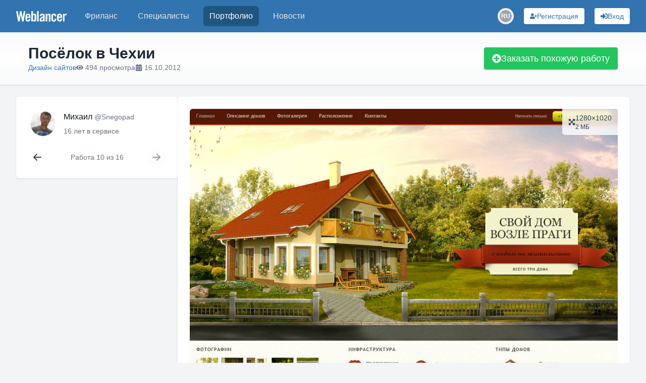

--- FILE ---
content_type: application/javascript; charset=UTF-8
request_url: https://www.weblancer.net/_next/static/chunks/app/portfolio/%5Bcategory%5D/%5Bwork%5D/page-2a724fb354f6dc58.js
body_size: 3923
content:
(self.webpackChunk_N_E=self.webpackChunk_N_E||[]).push([[9664],{57732:function(e,t,r){Promise.resolve().then(r.bind(r,8722)),Promise.resolve().then(r.bind(r,32031)),Promise.resolve().then(r.bind(r,70661)),Promise.resolve().then(r.bind(r,24752)),Promise.resolve().then(r.bind(r,8577)),Promise.resolve().then(r.bind(r,44705)),Promise.resolve().then(r.bind(r,76339)),Promise.resolve().then(r.bind(r,70674)),Promise.resolve().then(r.bind(r,12024)),Promise.resolve().then(r.bind(r,1275)),Promise.resolve().then(r.t.bind(r,90413,23)),Promise.resolve().then(r.t.bind(r,19167,23))},8722:function(e,t,r){"use strict";r.r(t);var a=r(26705),n=r(29172),l=r(45894),s=r(24752);t.default=function(){let e=(0,l.$G)();return(0,a.jsx)("footer",{className:"bg-gray-900 text-white",children:(0,a.jsxs)("div",{className:"mx-auto max-w-7xl px-2 sm:px-6 lg:px-8 py-12",children:[(0,a.jsxs)("div",{className:"flex flex-col md:flex-row gap-8 mb-8",children:[(0,a.jsx)("div",{className:"flex-1 flex justify-center",children:(0,a.jsxs)("div",{className:"max-w-[250px]",children:[(0,a.jsx)("h3",{className:"text-lg font-semibold mb-4 md:text-left text-center",children:e("О сервисе")}),(0,a.jsxs)("ul",{className:"space-y-2 md:text-left text-center",children:[(0,a.jsx)("li",{children:(0,a.jsx)(s.default,{className:"text-gray-400 hover:text-white transition",href:"/about/",children:e("О компании")})}),(0,a.jsx)("li",{children:(0,a.jsx)(s.default,{className:"text-gray-400 hover:text-white transition",href:"/reviews/",children:e("Отзывы")})})]})]})}),(0,a.jsx)("div",{className:"flex-1 flex justify-center",children:(0,a.jsxs)("div",{className:"max-w-[250px]",children:[(0,a.jsx)("h3",{className:"text-lg font-semibold mb-4 md:text-left text-center",children:e("Правила")}),(0,a.jsxs)("ul",{className:"space-y-2 md:text-left text-center",children:[(0,a.jsx)("li",{children:(0,a.jsx)(s.default,{className:"text-gray-400 hover:text-white transition",href:"/terms/agreement/",children:e("Пользовательское соглашение")})}),(0,a.jsx)("li",{children:(0,a.jsx)(s.default,{className:"text-gray-400 hover:text-white transition",href:"/terms/privacy/",children:e("Конфиденциальность")})}),(0,a.jsx)("li",{children:(0,a.jsx)(s.default,{className:"text-gray-400 hover:text-white transition",href:"/terms/",children:e("Правила сервиса")})})]})]})}),(0,a.jsx)("div",{className:"flex-1 flex justify-center",children:(0,a.jsxs)("div",{className:"max-w-[250px]",children:[(0,a.jsx)("h3",{className:"text-lg font-semibold mb-4 md:text-left text-center",children:e("Помощь")}),(0,a.jsxs)("ul",{className:"space-y-2 md:text-left text-center",children:[(0,a.jsx)("li",{children:(0,a.jsx)(s.default,{className:"text-gray-400 hover:text-white transition",href:"/help/",children:e("Описание сервиса")})}),(0,a.jsx)("li",{children:(0,a.jsx)(s.default,{className:"text-gray-400 hover:text-white transition",href:"/tags/",children:e("Теги и услуги")})}),(0,a.jsx)("li",{children:(0,a.jsx)(s.default,{className:"text-gray-400 hover:text-white transition",href:"/blog/",children:e("Блог о фрилансе")})})]})]})}),(0,a.jsx)("div",{className:"flex-1 flex justify-center",children:(0,a.jsxs)("div",{className:"max-w-[250px]",children:[(0,a.jsx)("h3",{className:"text-lg font-semibold mb-4 md:text-left text-center",children:e("Контакты")}),(0,a.jsx)("p",{className:"mb-4 md:text-left text-center",children:(0,a.jsx)(s.default,{className:"text-gray-400 hover:text-white transition",href:"/support/",children:e("Служба поддержки")})}),(0,a.jsxs)("div",{className:"flex md:justify-start justify-center space-x-4",children:[(0,a.jsx)("a",{"aria-label":e("Наш")+" Facebook",className:"text-gray-400 hover:text-white transition",href:"https://www.facebook.com/WeblancerNet",rel:"noopener noreferrer",target:"_blank",children:(0,a.jsx)(n.Am9,{"aria-hidden":"true",size:20})}),(0,a.jsx)("a",{"aria-label":e("Наш")+" Instagram",className:"text-gray-400 hover:text-white transition",href:"https://www.instagram.com/weblancer_net/",rel:"noopener noreferrer",target:"_blank",children:(0,a.jsx)(n.Zf_,{"aria-hidden":"true",size:20})}),(0,a.jsx)("a",{"aria-label":e("Наш")+" YouTube",className:"text-gray-400 hover:text-white transition",href:"https://www.youtube.com/user/WeblancerMedia",rel:"noopener noreferrer",target:"_blank",children:(0,a.jsx)(n.V2E,{"aria-hidden":"true",size:20})})]})]})})]}),(0,a.jsxs)("div",{className:"border-t border-gray-800 pt-8 text-center",children:[(0,a.jsx)("h2",{className:"text-xl font-semibold mb-2",children:e("Место встречи профессионалов")}),(0,a.jsxs)("p",{className:"text-gray-400",children:["\xa9 ",e("Веблансер")," 2003 — ",new Date().getFullYear()]}),(0,a.jsxs)("div",{className:"flex justify-center mt-4 space-x-4",children:[(0,a.jsx)("a",{"aria-label":e("Мобильное приложение")+" iOS",className:"text-gray-400 hover:text-white",href:"https://apps.apple.com/ru/app/weblancer-%D0%B1%D0%B8%D1%80%D0%B6%D0%B0-%D1%84%D1%80%D0%B8%D0%BB%D0%B0%D0%BD%D1%81%D0%B0/id6479298774?platform=iphone",rel:"noopener noreferrer",target:"_blank",children:(0,a.jsx)(n.r2Q,{"aria-hidden":"true",size:24})}),(0,a.jsx)("a",{"aria-label":e("Мобильное приложение")+" Android",className:"text-gray-400 hover:text-white",href:"https://play.google.com/store/apps/details?id=com.weblancer.WeblancerApp",rel:"noopener noreferrer",target:"_blank",children:(0,a.jsx)(n.Wfz,{"aria-hidden":"true",size:24})})]})]})]})})}},8577:function(e,t,r){"use strict";r.r(t);var a=r(26705),n=r(28811),l=r.n(n),s=r(29172),i=r(20955),o=r(98916),c=r(28006);let d={auth:l()(()=>Promise.all([r.e(9878),r.e(1865),r.e(3853),r.e(3680),r.e(4584)]).then(r.bind(r,13680)),{loadableGenerated:{webpack:()=>[13680]}}),chat:l()(()=>Promise.all([r.e(5501),r.e(3572),r.e(7902),r.e(9878),r.e(8251),r.e(1865),r.e(6691),r.e(3198),r.e(7569),r.e(6108),r.e(7985),r.e(7133),r.e(8730),r.e(1354),r.e(1907),r.e(3240)]).then(r.bind(r,91918)),{loadableGenerated:{webpack:()=>[91918]}}),email:l()(()=>Promise.all([r.e(9878),r.e(1865),r.e(7293)]).then(r.bind(r,64021)),{loadableGenerated:{webpack:()=>[64021]}}),"job-form":l()(()=>Promise.all([r.e(3572),r.e(7902),r.e(9878),r.e(8251),r.e(1865),r.e(6691),r.e(3198),r.e(7569),r.e(7985),r.e(7133),r.e(7378),r.e(4137),r.e(1354),r.e(9323),r.e(1210)]).then(r.bind(r,89323)),{loadableGenerated:{webpack:()=>[89323]}}),"job-type":l()(()=>Promise.all([r.e(3572),r.e(7902),r.e(9878),r.e(8251),r.e(1865),r.e(6691),r.e(3198),r.e(7569),r.e(7985),r.e(7133),r.e(7378),r.e(4137),r.e(1354),r.e(9323),r.e(2149)]).then(r.bind(r,92077)),{loadableGenerated:{webpack:()=>[92077]}}),legal:l()(()=>Promise.all([r.e(9878),r.e(1865),r.e(3319)]).then(r.bind(r,27518)),{loadableGenerated:{webpack:()=>[27518]}}),pay:l()(()=>Promise.all([r.e(9878),r.e(1865),r.e(3853),r.e(3049),r.e(1690)]).then(r.bind(r,63049)),{loadableGenerated:{webpack:()=>[63049]}}),payment:l()(()=>Promise.all([r.e(9878),r.e(8251),r.e(1865),r.e(6691),r.e(3853),r.e(7573),r.e(4074),r.e(3983)]).then(r.bind(r,14074)),{loadableGenerated:{webpack:()=>[14074]}}),phone:l()(()=>Promise.all([r.e(9878),r.e(4274)]).then(r.bind(r,54216)),{loadableGenerated:{webpack:()=>[54216]}}),profile:l()(()=>Promise.all([r.e(9878),r.e(1865),r.e(6691),r.e(9518),r.e(7439),r.e(324),r.e(3437)]).then(r.bind(r,70324)),{loadableGenerated:{webpack:()=>[70324]}})},x=(0,i.forwardRef)((e,t)=>{let{addIcon:r=!0,buttonProps:n,modalProps:l,modalType:x,requireAuth:m=!1}=e,[h,f]=(0,i.useState)(!1),u=(0,o.a)(),p=d[x];return p?(r&&("auth"===x&&(n.icon=s.IPB),"chat"===x&&(n.icon=s.SRX),"email"===x&&(n.icon=s.LzR),["job-form","job-type"].includes(x)&&(n.icon=s.EIY),"legal"===x&&(n.icon=s.fmQ),["pay","payment"].includes(x)&&(n.icon=s.d7k),"phone"===x&&(n.icon=s.XEH),"profile"===x&&(n.icon=s.dfI)),(0,a.jsxs)(a.Fragment,{children:[(0,a.jsx)(c.Z,{disabled:m&&!u,onClick:()=>f(!0),ref:t,...n}),(0,a.jsx)(p,{isOpen:h,onClose:()=>f(!1),...l})]})):null});x.displayName="ModalTrigger",t.default=x},44705:function(e,t,r){"use strict";r.r(t),r.d(t,{default:function(){return WorkActions}});var a=r(26705),n=r(57042),l=r(28811),s=r.n(l),i=r(5925),o=r(30462),c=r(20955),d=r(29172),x=r(86067),m=r(75786),h=r(56025),f=r(45894),u=r(60051);let p={"preview-form":s()(()=>Promise.all([r.e(1865),r.e(2813),r.e(7167)]).then(r.bind(r,1089)),{loadableGenerated:{webpack:()=>[1089]}}),"work-form":s()(()=>Promise.all([r.e(3572),r.e(7902),r.e(1865),r.e(7985),r.e(7133),r.e(7378),r.e(1354),r.e(9775),r.e(6687)]).then(r.bind(r,19775)),{loadableGenerated:{webpack:()=>[19775]}})};function WorkActions(e){let{work:t}=e,[r,l]=(0,c.useState)(null),[s,b]=(0,c.useState)(!1),g=(0,h.G)(),j=(0,o.useRouter)(),w=(0,f.$G)(),v=p[r],handleAction=e=>{l(e),b(!0)};async function deleteWork(e){if(!(0,u.I)(e,"".concat(w("Удалить работу"),"?")))return!1;let r={action:"deleteWork",workId:t.id},a=await g("portfolio",r);if(a.success)return j.push("/users/"+t.user.login+"/#portfolio"),i.default.success(w("Работа удалена")),!0;i.default.error(w("Не удалось удалить работу"))}return(0,a.jsxs)("div",{className:"relative inline-block",children:[(0,a.jsxs)(x.v2,{as:"div",className:"relative",children:[(0,a.jsx)(x.v2.Button,{className:"p-2 rounded-full hover:bg-gray-100",children:(0,a.jsx)(d.EAB,{})}),(0,a.jsx)(m.u,{enter:"transition ease-out duration-100",enterFrom:"transform opacity-0 scale-95",enterTo:"transform opacity-100 scale-100",leave:"transition ease-in duration-75",leaveFrom:"transform opacity-100 scale-100",leaveTo:"transform opacity-0 scale-95",children:(0,a.jsxs)(x.v2.Items,{className:"absolute right-0 mt-2 w-56 origin-top-right bg-white rounded-md shadow-lg ring-1 ring-black ring-opacity-5 focus:outline-none z-10 whitespace-nowrap",children:[(0,a.jsx)(x.v2.Item,{children:e=>{let{focus:t}=e;return(0,a.jsxs)("button",{className:(0,n.Z)("flex items-center w-full px-4 py-2 text-left text-gray-800",t&&"bg-gray-100"),onClick:()=>handleAction("work-form"),children:[(0,a.jsx)(d.fmQ,{className:"mr-2 min-w-[16px]"}),w("Изменить описание")]})}}),(0,a.jsx)(x.v2.Item,{children:e=>{let{focus:t}=e;return(0,a.jsxs)("button",{className:(0,n.Z)("flex items-center w-full px-4 py-2 text-left text-gray-800",t&&"bg-gray-100"),onClick:()=>handleAction("preview-form"),children:[(0,a.jsx)(d.H3h,{className:"mr-2 min-w-[16px]"}),w("Изменить превью")]})}}),(0,a.jsx)("div",{className:"border-t border-gray-100 my-1"}),(0,a.jsx)(x.v2.Item,{children:e=>{let{focus:t}=e;return(0,a.jsxs)("button",{className:(0,n.Z)("flex items-center w-full px-4 py-2 text-left text-red-500",t&&"bg-gray-100"),onClick:deleteWork,children:[(0,a.jsx)(d.AMf,{className:"mr-2 min-w-[16px]"}),w("Удалить работу")]})}})]})})]}),r&&(0,a.jsx)(v,{isOpen:s,onClose:()=>{b(!1),l(null)},work:t})]})}},76339:function(e,t,r){"use strict";r.r(t);var a=r(26705),n=r(57042),l=r(24033),s=r(45894),i=r(24752);function Tag(e){let{isLink:t=!0,isSearch:r=!1,tag:o}=e,c=(0,l.usePathname)(),d=(0,s.$G)();if(!o)return null;o.url&&c!==o.url||(t=!1);let x=(0,n.Z)({"inline-flex items-center text-sm px-2.5 py-1 rounded-full transition-colors duration-200 ring-1 ring-gray-200/50":!0,"bg-gray-100 text-gray-800 font-medium":"task"===o.type,"hover:bg-gray-200 hover:text-gray-900":"task"===o.type&&!1!==t,"bg-gray-50 text-gray-700 italic":"task"!==o.type,"hover:bg-gray-100 hover:text-gray-800":"task"!==o.type&&!1!==t,"hover:ring-gray-300":!1!==t});return t?(r&&(o.url="?q="+o.name_id),(0,a.jsx)(i.default,{className:x,href:o.url,rel:r?"nofollow":void 0,children:d(o.name)})):(0,a.jsx)("span",{className:x,children:d(o.name)})}t.default=function(e){let{isLink:t=!0,isSearch:r=!1,tags:n}=e;return(null==n?void 0:n.length)?(0,a.jsx)("div",{className:"flex flex-wrap gap-2",children:n.map((e,n)=>(0,a.jsx)(Tag,{isLink:t,isSearch:r,tag:e},n))}):null}},12024:function(e,t,r){"use strict";r.r(t);var a=r(26705),n=r(57042),l=r(25206),s=r(45894),i=r(19040),o=r(24752);t.default=function(e){let{className:t,isLink:r=!0,subContent:c,user:d}=e,x=(0,s.$G)(),m="/users/".concat(d.login,"/"),h=(0,a.jsxs)(a.Fragment,{children:[(0,a.jsx)("div",{className:"flex-shrink-0 h-[50px] w-[50px] relative",children:(0,a.jsx)(i.Z,{user:d})}),(0,a.jsxs)("div",{className:(0,n.Z)("flex flex-col justify-between ml-4",c&&"flex-1 min-w-0"),children:[(0,a.jsxs)("div",{className:"font-medium text-gray-900",children:[(0,a.jsx)("span",{className:"mr-1",itemProp:"name",children:d.first_name}),d.login.startsWith("guest_")?(0,a.jsxs)(a.Fragment,{children:[(0,a.jsx)("span",{className:"text-gray-500 text-sm font-normal",children:"@guest"}),(0,a.jsx)("meta",{itemProp:"alternateName",content:d.login})]}):(0,a.jsxs)("span",{className:(0,n.Z)("text-sm font-normal",{"text-gray-500":!d.blocked,"text-gray-400 line-through group-hover:no-underline":!!d.blocked}),itemProp:"alternateName",children:["@",d.login]})]}),c||(0,a.jsx)("div",{className:"flex items-center",children:(0,a.jsxs)("span",{className:"text-sm text-gray-500",children:[x((0,l.Ay)(d.created_time))," ",x("в сервисе")]})})]})]});return r?(0,a.jsx)(o.default,{"aria-label":"Профиль пользователя ".concat(d.login),className:(0,n.Z)("flex items-stretch min-h-[50px] group w-fit","hover:bg-gray-50 rounded-md p-1 transition-colors cursor-pointer",t),href:m,itemProp:"url",children:h}):(0,a.jsx)("div",{className:(0,n.Z)("flex items-stretch min-h-[50px] p-1 rounded-md",t),children:h})}},25206:function(e,t,r){"use strict";r.d(t,{Ay:function(){return getAge},W4:function(){return getDateText},XV:function(){return time}});var a=r(72090);let getAge=e=>{if(!e)return;let t=new Date,r=new Date(1e3*e);if(r>t)return;let n=Math.floor((t-r)/1e3),l=Math.floor(n/60),s=Math.floor(l/60),i=Math.floor(s/24),o=Math.floor(i/30.44),c=Math.floor(o/12);return c>=1?(0,a.br)(c,"year"):o>=1?(0,a.br)(o,"month"):i>=1?(0,a.br)(i,"day"):s>=1?(0,a.br)(s,"hour"):l>=1?(0,a.br)(l,"minute"):(0,a.br)(n,"second")};function getDateText(e){let t=arguments.length>1&&void 0!==arguments[1]?arguments[1]:"DMY",r=new Date(1e3*e),a=String(r.getUTCMonth()+1).padStart(2,"0"),n=String(r.getUTCDate()).padStart(2,"0"),l=r.getUTCFullYear();return"DM"===t.toUpperCase()?"".concat(n,".").concat(a):"".concat(n,".").concat(a,".").concat(l)}function time(){return Math.round(Date.now()/1e3)}},60051:function(e,t,r){"use strict";function windowConfirm(e,t){return e.stopPropagation(),window.confirm(t)}r.d(t,{I:function(){return windowConfirm}})}},function(e){e.O(0,[7699,5501,9878,3922,8251,8062,6691,3198,7569,6108,6464,2031,661,4121,5290,1744],function(){return e(e.s=57732)}),_N_E=e.O()}]);

--- FILE ---
content_type: application/javascript; charset=UTF-8
request_url: https://www.weblancer.net/_next/static/chunks/7985-92a5fad400644dec.js
body_size: 146644
content:
(self.webpackChunk_N_E=self.webpackChunk_N_E||[]).push([[7985],{12684:function(e,t){!function(e){"use strict";var t={},n={};Object.defineProperty(n,"__esModule",{value:!0});var i=n.BACKSLASH=n.PLACEHOLDER_SPACE=n.PLACEHOLDER_SPACE_TAB=g=n.SLASH=m=n.CLOSE_BRAKET=f=n.OPEN_BRAKET=p=n.SPACE=u=n.QUOTEMARK=c=n.EQ=s=n.TAB=n.R=n.F=o=n.N=void 0,o=n.N="\n";n.F="\f",n.R="\r";var s=n.TAB="	",c=n.EQ="=",u=n.QUOTEMARK='"',p=n.SPACE=" ",f=n.OPEN_BRAKET="[",m=n.CLOSE_BRAKET="]",g=n.SLASH="/";n.PLACEHOLDER_SPACE_TAB="    ",n.PLACEHOLDER_SPACE=" ",i=n.BACKSLASH="\\";var y={};Object.defineProperty(y,"__esModule",{value:!0}),y.isEOL=y.isStringNode=b=y.isTagNode=y.getUniqAttr=y.getNodeLength=y.escapeHTML=y.appendToNode=y.attrValue=y.attrsToString=void 0;var isTagNode=function(e){return"object"==typeof e&&!!e.tag},isStringNode=function(e){return"string"==typeof e},keysReduce$1=function(e,t,n){return Object.keys(e).reduce(t,n)},getNodeLength=function(e){return isTagNode(e)?e.content.reduce(function(e,t){return e+getNodeLength(t)},0):isStringNode(e)?e.length:0},escapeHTML$1=function(e){return e.replace(/&/g,"&amp;").replace(/</g,"&lt;").replace(/>/g,"&gt;").replace(/"/g,"&quot;").replace(/'/g,"&#039;").replace(/(javascript):/gi,"$1%3A")},attrValue$1=function(e,t){var n=void 0===t?"undefined":t&&"undefined"!=typeof Symbol&&t.constructor===Symbol?"symbol":typeof t,i={boolean:function(){return t?"".concat(e):""},number:function(){return"".concat(e,'="').concat(t,'"')},string:function(){return"".concat(e,'="').concat(escapeHTML$1(t),'"')},object:function(){return"".concat(e,'="').concat(escapeHTML$1(JSON.stringify(t)),'"')}};return i[n]?i[n]():""};y.attrsToString=function(e){return null==e?"":keysReduce$1(e,function(t,n){return((function(e){if(Array.isArray(e)){for(var t=0,n=Array(e.length);t<e.length;t++)n[t]=e[t];return n}})(t)||function(e){if(Symbol.iterator in Object(e)||"[object Arguments]"===Object.prototype.toString.call(e))return Array.from(e)}(t)||function(){throw TypeError("Invalid attempt to spread non-iterable instance")}()).concat([attrValue$1(n,e[n])])},[""]).join(" ")},y.attrValue=attrValue$1,y.appendToNode=function(e,t){e.content.push(t)},y.escapeHTML=escapeHTML$1,y.getNodeLength=getNodeLength,y.getUniqAttr=function(e){return keysReduce$1(e,function(t,n){return e[n]===n?e[n]:null},null)};var b=y.isTagNode=isTagNode;y.isStringNode=isStringNode,y.isEOL=function(e){return e===n.N},Object.defineProperty(t,"__esModule",{value:!0});var v=t.default=t.TagNode=void 0;function _defineProperties$1(e,t){for(var n=0;n<t.length;n++){var i=t[n];i.enumerable=i.enumerable||!1,i.configurable=!0,"value"in i&&(i.writable=!0),Object.defineProperty(e,i.key,i)}}var getTagAttrs=function(e,t){var n=y.getUniqAttr(t);if(n){var i=y.attrValue(e,n),o=function(e){for(var t=1;t<arguments.length;t++){var n=null!=arguments[t]?arguments[t]:{},i=Object.keys(n);"function"==typeof Object.getOwnPropertySymbols&&(i=i.concat(Object.getOwnPropertySymbols(n).filter(function(e){return Object.getOwnPropertyDescriptor(n,e).enumerable}))),i.forEach(function(t){var i;i=n[t],t in e?Object.defineProperty(e,t,{value:i,enumerable:!0,configurable:!0,writable:!0}):e[t]=i})}return e}({},t);delete o[n];var s=y.attrsToString(o);return"".concat(i).concat(s)}return"".concat(e).concat(y.attrsToString(t))},x=function(){var e,t;function TagNode(e,t,n){(function(e,t){if(!(e instanceof t))throw TypeError("Cannot call a class as a function")})(this,TagNode),this.tag=e,this.attrs=t,this.content=Array.isArray(n)?n:[n]}return e=[{key:"attr",value:function(e,t){return void 0!==t&&(this.attrs[e]=t),this.attrs[e]}},{key:"append",value:function(e){return y.appendToNode(this,e)}},{key:"length",get:function(){return y.getNodeLength(this)}},{key:"toTagStart",value:function(e){var t=void 0===e?{}:e,i=t.openTag,o=void 0===i?n.OPEN_BRAKET:i,s=t.closeTag,c=void 0===s?n.CLOSE_BRAKET:s,u=getTagAttrs(this.tag,this.attrs);return"".concat(o).concat(u).concat(c)}},{key:"toTagEnd",value:function(e){var t=void 0===e?{}:e,i=t.openTag,o=void 0===i?n.OPEN_BRAKET:i,s=t.closeTag,c=void 0===s?n.CLOSE_BRAKET:s;return"".concat(o).concat(n.SLASH).concat(this.tag).concat(c)}},{key:"toTagNode",value:function(){return new TagNode(this.tag.toLowerCase(),this.attrs,this.content)}},{key:"toString",value:function(e){var t=void 0===e?{}:e,i=t.openTag,o=void 0===i?n.OPEN_BRAKET:i,s=t.closeTag,c=void 0===s?n.CLOSE_BRAKET:s,u=0===this.content.length,p=this.content.reduce(function(e,t){return e+t.toString({openTag:o,closeTag:c})},""),f=this.toTagStart({openTag:o,closeTag:c});return u?f:"".concat(f).concat(p).concat(this.toTagEnd({openTag:o,closeTag:c}))}}],_defineProperties$1(TagNode.prototype,e),t&&_defineProperties$1(TagNode,t),TagNode}();function _defineProperties(e,t){for(var n=0;n<t.length;n++){var i=t[n];i.enumerable=i.enumerable||!1,i.configurable=!0,"value"in i&&(i.writable=!0),Object.defineProperty(e,i.key,i)}}x.create=function(e,t,n){var i=void 0===t?{}:t,o=void 0===n?[]:n;return new x(e,i,o)},x.isOf=function(e,t){return e.tag===t},t.TagNode=x,v=t.default=x;var w="type",S="value",T="line",getTokenValue=function(e){return e&&void 0!==e[S]?e[S]:""},isTagEnd=function(e){return getTokenValue(e).charCodeAt(0)===g.charCodeAt(0)},getTagName=function(e){var t=getTokenValue(e);return isTagEnd(e)?t.slice(1):t},k=function(){var e;function Token(e,t,n,i){(function(e,t){if(!(e instanceof t))throw TypeError("Cannot call a class as a function")})(this,Token),this[w]=Number(e),this[S]=String(t),this[T]=Number(n),this.row=Number(i)}return _defineProperties(Token.prototype,[{key:"isEmpty",value:function(){return isNaN(this[w])}},{key:"isText",value:function(){return!!this&&void 0!==this[w]&&(5===this[w]||6===this[w]||1===this[w])}},{key:"isTag",value:function(){return!!this&&void 0!==this[w]&&2===this[w]}},{key:"isAttrName",value:function(){return!!this&&void 0!==this[w]&&3===this[w]}},{key:"isAttrValue",value:function(){return!!this&&void 0!==this[w]&&4===this[w]}},{key:"isStart",value:function(){return!isTagEnd(this)}},{key:"isEnd",value:function(){return isTagEnd(this)}},{key:"getName",value:function(){return getTagName(this)}},{key:"getValue",value:function(){return getTokenValue(this)}},{key:"getLine",value:function(){return this&&this[T]||0}},{key:"getColumn",value:function(){return this&&this.row||0}},{key:"toString",value:function(){var e;return e=this,f+(getTokenValue(e)+m)}}]),e&&_defineProperties(Token,e),Token}();function CharGrabber(e,t){var n={pos:0,len:e.length},hasNext=function(){return n.len>n.pos},skip=function(e,i){n.pos+=void 0===e?1:e,t&&t.onSkip&&!i&&t.onSkip()},curr=function(){return e[n.pos]};this.skip=skip,this.hasNext=hasNext,this.getCurr=curr,this.getRest=function(){return e.substr(n.pos)},this.getNext=function(){var t=n.pos+1;return t<=e.length-1?e[t]:null},this.getPrev=function(){var t=n.pos-1;return void 0!==e[t]?e[t]:null},this.isLast=function(){return n.pos===n.len},this.includes=function(t){return e.indexOf(t,n.pos)>=0},this.grabWhile=function(t,i){var o=0;if(hasNext())for(o=n.pos;hasNext()&&t(curr());)skip(1,i);return e.substr(o,n.pos-o)},this.substrUntilChar=function(t){var i=n.pos,o=e.indexOf(t,i);return o>=0?e.substr(i,o-i):""}}var createCharGrabber=function(e,t){return new CharGrabber(e,t)},trimChar=function(e,t){for(;e.charAt(0)===t;)e=e.substring(1);for(;e.charAt(e.length-1)===t;)e=e.substring(0,e.length-1);return e};function NodeList(e){var t=void 0===e?[]:e;this.push=function(e){return t.push(e)},this.toArray=function(){return t},this.getLast=function(){return Array.isArray(t)&&t.length>0&&void 0!==t[t.length-1]?t[t.length-1]:null},this.flushLast=function(){return!!t.length&&t.pop()}}var createList=function(e){var t=void 0===e?[]:e;return new NodeList(t)},createToken=function(e,t,n,i){var o=void 0===n?0:n,s=void 0===i?0:i;return new k(e,t,o,s)},parse=function(e,t){var n=void 0===t?{}:t,y=n.openTag||f,x=n.closeTag||m,w=null,S=createList(),T=createList(),k=createList(),A=createList(),E=new Set,isTokenNested=function(e){var t=e.getValue();return!E.has(t)&&w.isTokenNested&&w.isTokenNested(e)?(E.add(t),!0):E.has(t)},flushTagNodes=function(){k.flushLast()&&A.flushLast()},getNodes=function(){var e=T.getLast();return e&&Array.isArray(e.content)?e.content:S.toArray()},appendNodes=function(e){var t,i=getNodes();Array.isArray(i)&&(b(e)?(t=e.tag,!n.onlyAllowTags||!n.onlyAllowTags.length||n.onlyAllowTags.indexOf(t)>=0)?i.push(e.toTagNode()):(i.push(e.toTagStart({openTag:y,closeTag:x})),e.content.length&&(e.content.forEach(function(e){i.push(e)}),i.push(e.toTagEnd({openTag:y,closeTag:x})))):i.push(e))},handleTagStart=function(e){flushTagNodes();var t=v.create(e.getValue()),n=isTokenNested(e);k.push(t),n?T.push(t):appendNodes(t)},handleTagEnd=function(e){flushTagNodes();var t=T.flushLast();if(t)appendNodes(t);else if("function"==typeof n.onError){var i=e.getValue(),o=e.getLine(),s=e.getColumn();n.onError({message:"Inconsistent tag '".concat(i,"' on line ").concat(o," and column ").concat(s),tagName:i,lineNumber:o,columnNumber:s})}},handleTag=function(e){e.isStart()&&handleTagStart(e),e.isEnd()&&handleTagEnd(e)},handleNode=function(e){var t=k.getLast(),n=e.getValue(),i=!!E.has(e);if(t){if(e.isAttrName())A.push(n),t.attr(A.getLast(),"");else if(e.isAttrValue()){var o=A.getLast();o?(t.attr(o,n),A.flushLast()):t.attr(n,n)}else e.isText()?i?t.append(n):appendNodes(n):e.isTag()&&appendNodes(e.toString())}else e.isText()?appendNodes(n):e.isTag()&&appendNodes(e.toString())};return(w=(n.createTokenizer?n.createTokenizer:function(e,t){var n=void 0===t?{}:t,emitToken=function(e,t){var n=createToken(e,t,T,k);I(n),O[A+=1]=n},nextTagState=function(e,t){if(C===w){var n=e.grabWhile(function(e){return!(e===c||isWhiteSpace(e))}),o=e.isLast(),s=e.getCurr()!==c;return(e.skip(),o||s?emitToken(4,unq(n)):emitToken(3,n),o)?x:s?w:S}if(C===S){var p=!1,n=e.grabWhile(function(n){var o=n===u,s=e.getPrev(),f=e.getNext(),m=s===i,g=f===c,y=isWhiteSpace(n),b=isWhiteSpace(f);return!!(p&&isSpecialChar(n))||(!o||!!m||!!(p=!p)||!!g||!!b)&&(!!t||!1===y)});return(e.skip(),emitToken(4,unq(n)),e.isLast())?x:w}var n=e.grabWhile(function(t){return!(t===c||isWhiteSpace(t)||e.isLast())});return(emitToken(2,n),e.skip(),t)?S:e.includes(c)?w:S},stateTag=function(){var e=j.getCurr();if(e===N){var t=j.getNext();j.skip();var n=j.substrUntilChar(M),i=0===n.length||n.indexOf(N)>=0;if(isCharReserved(t)||i||j.isLast())return emitToken(1,e),y;var o=-1===n.indexOf(c),s=n[0]===g;if(o||s){var u=j.grabWhile(function(e){return e!==M});return j.skip(),emitToken(2,u),y}return v}return y},stateAttrs=function(){var e=createCharGrabber(j.grabWhile(function(e){return e!==M},!0),{onSkip:onSkip}),t=e.includes(p);for(C=x;e.hasNext();)C=nextTagState(e,!t);return j.skip(),y},stateWord=function(){if(isNewLine(j.getCurr()))return emitToken(6,j.getCurr()),j.skip(),k=0,T++,y;if(isWhiteSpace(j.getCurr()))return emitToken(5,j.grabWhile(isWhiteSpace)),y;if(j.getCurr()===N)return j.includes(M)?b:(emitToken(1,j.getCurr()),j.skip(),y);if(D){if(isEscapeChar(j.getCurr())){var e=j.getCurr(),t=j.getNext();return(j.skip(),isEscapableChar(t))?(j.skip(),emitToken(1,t)):emitToken(1,e),y}return emitToken(1,j.grabWhile(function(e){return isCharToken(e)&&!isEscapeChar(e)})),y}return emitToken(1,j.grabWhile(isCharToken)),y},y=0,b=1,v=2,x=0,w=1,S=2,T=0,k=0,A=-1,E=0,C=0,O=Array(Math.floor(e.length)),N=n.openTag||f,M=n.closeTag||m,D=!!n.enableEscapeTags,I=n.onToken||function(){},R=[M,N,u,i,p,s,c,o,"!"],L=[N,p,s,o],P=[p,s],B=[c,p,s],isCharReserved=function(e){return R.indexOf(e)>=0},isNewLine=function(e){return e===o},isWhiteSpace=function(e){return P.indexOf(e)>=0},isCharToken=function(e){return -1===L.indexOf(e)},isSpecialChar=function(e){return B.indexOf(e)>=0},isEscapableChar=function(e){return e===N||e===M||e===i},isEscapeChar=function(e){return e===i},onSkip=function(){k++},unq=function(e){return trimChar(e,u).replace(i+u,u)},j=createCharGrabber(e,{onSkip:onSkip});return{tokenize:function(){for(E=y;j.hasNext();)switch(E){case b:E=stateTag();break;case v:E=stateAttrs();break;case y:E=stateWord();break;default:E=y}return O.length=A+1,O},isTokenNested:function(t){var n=N+g+t.getValue();return e.indexOf(n)>-1}}})(e,{onToken:function(e){e.isTag()?handleTag(e):handleNode(e)},onlyAllowTags:n.onlyAllowTags,openTag:y,closeTag:x,enableEscapeTags:n.enableEscapeTags})).tokenize(),S.toArray()},_typeof$2=function(e){return e&&"undefined"!=typeof Symbol&&e.constructor===Symbol?"symbol":typeof e},isObj=function(e){return"object"==typeof e};function iterate(e,t){if(Array.isArray(e))for(var n=0;n<e.length;n++)e[n]=iterate(t(e[n]),t);else e&&isObj(e)&&e.content&&iterate(e.content,t);return e}function same(e,t){return(void 0===e?"undefined":_typeof$2(e))===(void 0===t?"undefined":_typeof$2(t))&&(isObj(e)&&null!==e?Array.isArray(e)?e.every(function(e){return[].some.call(t,function(t){return same(e,t)})}):Object.keys(e).every(function(n){var i=t[n],o=e[n];return isObj(o)&&null!==o&&null!==i?same(o,i):"boolean"==typeof o?o!==(null===i):i===o}):e===t)}function match(e,t){return Array.isArray(e)?iterate(this,function(n){for(var i=0;i<e.length;i++)if(same(e[i],n))return t(n);return n}):iterate(this,function(n){return same(e,n)?t(n):n})}function walk(e){return iterate(this,e)}var escapeHTML=function(e){return e.replace(/&/g,"&amp;").replace(/</g,"&lt;").replace(/>/g,"&gt;").replace(/"/g,"&quot;").replace(/'/g,"&#039;").replace(/(javascript):/gi,"$1%3A")},attrValue=function(e,t){var n=void 0===t?"undefined":t&&"undefined"!=typeof Symbol&&t.constructor===Symbol?"symbol":typeof t,i={boolean:function(){return t?"".concat(e):""},number:function(){return"".concat(e,'="').concat(t,'"')},string:function(){return"".concat(e,'="').concat(escapeHTML(t),'"')},object:function(){return"".concat(e,'="').concat(escapeHTML(JSON.stringify(t)),'"')}};return i[n]?i[n]():""},attrsToString=function(e){return null==e?"":Object.keys(e).reduce(function(t,n){return((function(e){if(Array.isArray(e)){for(var t=0,n=Array(e.length);t<e.length;t++)n[t]=e[t];return n}})(t)||function(e){if(Symbol.iterator in Object(e)||"[object Arguments]"===Object.prototype.toString.call(e))return Array.from(e)}(t)||function(){throw TypeError("Invalid attempt to spread non-iterable instance")}()).concat([attrValue(n,e[n])])},[""]).join(" ")},renderNode=function(e,t){var n=t.stripTags,i=void 0!==n&&n;if(!e)return"";var o=void 0===e?"undefined":e&&"undefined"!=typeof Symbol&&e.constructor===Symbol?"symbol":typeof e;return"string"===o||"number"===o?e:"object"===o?!0===i?renderNodes(e.content,{stripTags:i}):null===e.content?["<",e.tag,attrsToString(e.attrs),"/>"].join(""):["<",e.tag,attrsToString(e.attrs),">",renderNodes(e.content),"</",e.tag,">"].join(""):Array.isArray(e)?renderNodes(e,{stripTags:i}):""},renderNodes=function(e,t){var n=(void 0===t?{}:t).stripTags,i=void 0!==n&&n;return[].concat(e).reduce(function(e,t){return e+renderNode(t,{stripTags:i})},"")};e.default=function(e,t,n){var i,o;return(i="function"==typeof t?[t]:t||[],o={skipParse:!1},{process:function(e,t){var n=(o=t||{}).parser||parse,s=o.render,c=o.data||null;if("function"!=typeof n)throw Error('"parser" is not a function, please pass to "process(input, { parser })" right function');var u=o.skipParse?e||[]:n(e,o),p=u;return u.messages=[],u.options=o,u.walk=walk,u.match=match,i.forEach(function(e){u=e(u,{parse:n,render:s,iterate:iterate,match:match,data:c})||u}),{get html(){if("function"!=typeof s)throw Error('"render" function not defined, please pass to "process(input, { render })"');return s(u,u.options)},tree:u,raw:p,messages:u.messages}}}).process(e,function(e){for(var t=1;t<arguments.length;t++){var n=null!=arguments[t]?arguments[t]:{},i=Object.keys(n);"function"==typeof Object.getOwnPropertySymbols&&(i=i.concat(Object.getOwnPropertySymbols(n).filter(function(e){return Object.getOwnPropertyDescriptor(n,e).enumerable}))),i.forEach(function(t){var i;i=n[t],t in e?Object.defineProperty(e,t,{value:i,enumerable:!0,configurable:!0,writable:!0}):e[t]=i})}return e}({},n,{render:renderNodes})).html},e.render=renderNodes,Object.defineProperty(e,"__esModule",{value:!0})}(t)},82540:function(e,t){!function(e){"use strict";function process(e,t,n,i){t.walk(function(t){return"object"==typeof t&&t.tag&&e[t.tag]?e[t.tag](t,n,i):t})}var t={},n={};Object.defineProperty(n,"__esModule",{value:!0}),n.BACKSLASH=n.PLACEHOLDER_SPACE=n.PLACEHOLDER_SPACE_TAB=n.SLASH=n.CLOSE_BRAKET=n.OPEN_BRAKET=n.SPACE=n.QUOTEMARK=n.EQ=n.TAB=n.R=n.F=n.N=void 0,n.N="\n",n.F="\f",n.R="\r",n.TAB="	",n.EQ="=",n.QUOTEMARK='"',n.SPACE=" ",n.OPEN_BRAKET="[",n.CLOSE_BRAKET="]",n.SLASH="/",n.PLACEHOLDER_SPACE_TAB="    ",n.PLACEHOLDER_SPACE=" ",n.BACKSLASH="\\",Object.defineProperty(t,"__esModule",{value:!0}),t.isEOL=s=t.isStringNode=o=t.isTagNode=i=t.getUniqAttr=t.getNodeLength=t.escapeHTML=t.appendToNode=t.attrValue=t.attrsToString=void 0;var isTagNode=function(e){return"object"==typeof e&&!!e.tag},isStringNode=function(e){return"string"==typeof e},keysReduce=function(e,t,n){return Object.keys(e).reduce(t,n)},getNodeLength=function(e){return isTagNode(e)?e.content.reduce(function(e,t){return e+getNodeLength(t)},0):isStringNode(e)?e.length:0},escapeHTML=function(e){return e.replace(/&/g,"&amp;").replace(/</g,"&lt;").replace(/>/g,"&gt;").replace(/"/g,"&quot;").replace(/'/g,"&#039;").replace(/(javascript):/gi,"$1%3A")},attrValue=function(e,t){var n=void 0===t?"undefined":t&&"undefined"!=typeof Symbol&&t.constructor===Symbol?"symbol":typeof t,i={boolean:function(){return t?"".concat(e):""},number:function(){return"".concat(e,'="').concat(t,'"')},string:function(){return"".concat(e,'="').concat(escapeHTML(t),'"')},object:function(){return"".concat(e,'="').concat(escapeHTML(JSON.stringify(t)),'"')}};return i[n]?i[n]():""};t.attrsToString=function(e){return null==e?"":keysReduce(e,function(t,n){return((function(e){if(Array.isArray(e)){for(var t=0,n=Array(e.length);t<e.length;t++)n[t]=e[t];return n}})(t)||function(e){if(Symbol.iterator in Object(e)||"[object Arguments]"===Object.prototype.toString.call(e))return Array.from(e)}(t)||function(){throw TypeError("Invalid attempt to spread non-iterable instance")}()).concat([attrValue(n,e[n])])},[""]).join(" ")},t.attrValue=attrValue,t.appendToNode=function(e,t){e.content.push(t)},t.escapeHTML=escapeHTML,t.getNodeLength=getNodeLength;var i=t.getUniqAttr=function(e){return keysReduce(e,function(t,n){return e[n]===n?e[n]:null},null)},o=t.isTagNode=isTagNode,s=t.isStringNode=isStringNode;t.isEOL=function(e){return e===n.N};var c={};Object.defineProperty(c,"__esModule",{value:!0});var u=c.default=c.TagNode=void 0;function _defineProperties(e,t){for(var n=0;n<t.length;n++){var i=t[n];i.enumerable=i.enumerable||!1,i.configurable=!0,"value"in i&&(i.writable=!0),Object.defineProperty(e,i.key,i)}}var getTagAttrs=function(e,n){var i=t.getUniqAttr(n);if(i){var o=t.attrValue(e,i),s=function(e){for(var t=1;t<arguments.length;t++){var n=null!=arguments[t]?arguments[t]:{},i=Object.keys(n);"function"==typeof Object.getOwnPropertySymbols&&(i=i.concat(Object.getOwnPropertySymbols(n).filter(function(e){return Object.getOwnPropertyDescriptor(n,e).enumerable}))),i.forEach(function(t){var i;i=n[t],t in e?Object.defineProperty(e,t,{value:i,enumerable:!0,configurable:!0,writable:!0}):e[t]=i})}return e}({},n);delete s[i];var c=t.attrsToString(s);return"".concat(o).concat(c)}return"".concat(e).concat(t.attrsToString(n))},p=function(){var e,i;function TagNode(e,t,n){(function(e,t){if(!(e instanceof t))throw TypeError("Cannot call a class as a function")})(this,TagNode),this.tag=e,this.attrs=t,this.content=Array.isArray(n)?n:[n]}return e=[{key:"attr",value:function(e,t){return void 0!==t&&(this.attrs[e]=t),this.attrs[e]}},{key:"append",value:function(e){return t.appendToNode(this,e)}},{key:"length",get:function(){return t.getNodeLength(this)}},{key:"toTagStart",value:function(e){var t=void 0===e?{}:e,i=t.openTag,o=void 0===i?n.OPEN_BRAKET:i,s=t.closeTag,c=void 0===s?n.CLOSE_BRAKET:s,u=getTagAttrs(this.tag,this.attrs);return"".concat(o).concat(u).concat(c)}},{key:"toTagEnd",value:function(e){var t=void 0===e?{}:e,i=t.openTag,o=void 0===i?n.OPEN_BRAKET:i,s=t.closeTag,c=void 0===s?n.CLOSE_BRAKET:s;return"".concat(o).concat(n.SLASH).concat(this.tag).concat(c)}},{key:"toTagNode",value:function(){return new TagNode(this.tag.toLowerCase(),this.attrs,this.content)}},{key:"toString",value:function(e){var t=void 0===e?{}:e,i=t.openTag,o=void 0===i?n.OPEN_BRAKET:i,s=t.closeTag,c=void 0===s?n.CLOSE_BRAKET:s,u=0===this.content.length,p=this.content.reduce(function(e,t){return e+t.toString({openTag:o,closeTag:c})},""),f=this.toTagStart({openTag:o,closeTag:c});return u?f:"".concat(f).concat(p).concat(this.toTagEnd({openTag:o,closeTag:c}))}}],_defineProperties(TagNode.prototype,e),i&&_defineProperties(TagNode,i),TagNode}();p.create=function(e,t,n){var i=void 0===t?{}:t,o=void 0===n?[]:n;return new p(e,i,o)},p.isOf=function(e,t){return e.tag===t},c.TagNode=p,u=c.default=p;var f={color:function(e){return"color:".concat(e,";")},size:function(e){return"font-size:".concat(e,";")}},asListItems=function(e){var t=0,n=[],createItemNode=function(){return u.create("li")},ensureListItem=function(e){n[t]=n[t]||e},addItem=function(e){n[t]&&n[t].content?n[t].content=n[t].content.concat(e):n[t]=n[t].concat(e)};return e.forEach(function(e){s(e)&&"*"===e[0]?(n[t]&&t++,ensureListItem(createItemNode()),addItem(e.substr(1))):o(e)&&u.isOf(e,"*")?(n[t]&&t++,ensureListItem(createItemNode())):o(n[t])?n[t]?addItem(e):ensureListItem(e):(t++,ensureListItem(e))}),[].concat(n)},toNode=function(e,t,n){return{tag:e,attrs:t,content:n}},toStyle=function(e){return{style:e}},m=function createPreset(e,t){var n=void 0===t?process:t,presetFactory=function(t){var i=void 0===t?{}:t;presetFactory.options=Object.assign(presetFactory.options||{},i);var presetExecutor=function(t,i){return n(e,t,i,presetFactory.options)};return presetExecutor.options=presetFactory.options,presetExecutor};return presetFactory.extend=function(t){return createPreset(t(e,presetFactory.options),n)},presetFactory}({b:function(e){return toNode("span",toStyle("font-weight: bold;"),e.content)},i:function(e){return toNode("span",toStyle("font-style: italic;"),e.content)},u:function(e){return toNode("span",toStyle("text-decoration: underline;"),e.content)},s:function(e){return toNode("span",toStyle("text-decoration: line-through;"),e.content)},url:function(e,t,n){var o=t.render;return toNode("a",{href:i(e.attrs)?i(e.attrs):o(e.content)},e.content)},img:function(e,t){return toNode("img",{src:(0,t.render)(e.content)},null)},quote:function(e){return toNode("blockquote",{},[toNode("p",{},e.content)])},code:function(e){return toNode("pre",{},e.content)},style:function(e){var t;return toNode("span",toStyle(Object.keys(t=e.attrs).reduce(function(e,n){return f[n]?e.concat(f[n](t[n])):e},[]).join(" ")),e.content)},list:function(e){var t=i(e.attrs);return toNode(t?"ol":"ul",t?{type:t}:{},asListItems(e.content))}});e.default=m,Object.defineProperty(e,"__esModule",{value:!0})}(t)},7106:function(e){"use strict";var isMergeableObject=function(e){var n;return!!e&&"object"==typeof e&&"[object RegExp]"!==(n=Object.prototype.toString.call(e))&&"[object Date]"!==n&&e.$$typeof!==t},t="function"==typeof Symbol&&Symbol.for?Symbol.for("react.element"):60103;function cloneUnlessOtherwiseSpecified(e,t){return!1!==t.clone&&t.isMergeableObject(e)?deepmerge(Array.isArray(e)?[]:{},e,t):e}function defaultArrayMerge(e,t,n){return e.concat(t).map(function(e){return cloneUnlessOtherwiseSpecified(e,n)})}function getKeys(e){return Object.keys(e).concat(Object.getOwnPropertySymbols?Object.getOwnPropertySymbols(e).filter(function(t){return e.propertyIsEnumerable(t)}):[])}function propertyIsOnObject(e,t){try{return t in e}catch(e){return!1}}function deepmerge(e,t,n){(n=n||{}).arrayMerge=n.arrayMerge||defaultArrayMerge,n.isMergeableObject=n.isMergeableObject||isMergeableObject,n.cloneUnlessOtherwiseSpecified=cloneUnlessOtherwiseSpecified;var i,o,s=Array.isArray(t);return s!==Array.isArray(e)?cloneUnlessOtherwiseSpecified(t,n):s?n.arrayMerge(e,t,n):(o={},(i=n).isMergeableObject(e)&&getKeys(e).forEach(function(t){o[t]=cloneUnlessOtherwiseSpecified(e[t],i)}),getKeys(t).forEach(function(n){(!propertyIsOnObject(e,n)||Object.hasOwnProperty.call(e,n)&&Object.propertyIsEnumerable.call(e,n))&&(propertyIsOnObject(e,n)&&i.isMergeableObject(t[n])?o[n]=(function(e,t){if(!t.customMerge)return deepmerge;var n=t.customMerge(e);return"function"==typeof n?n:deepmerge})(n,i)(e[n],t[n],i):o[n]=cloneUnlessOtherwiseSpecified(t[n],i))}),o)}deepmerge.all=function(e,t){if(!Array.isArray(e))throw Error("first argument should be an array");return e.reduce(function(e,n){return deepmerge(e,n,t)},{})},e.exports=deepmerge},7579:function(e,t){"use strict";var n,i;Object.defineProperty(t,"__esModule",{value:!0}),t.Doctype=t.CDATA=t.Tag=t.Style=t.Script=t.Comment=t.Directive=t.Text=t.Root=t.isTag=t.ElementType=void 0,(i=n=t.ElementType||(t.ElementType={})).Root="root",i.Text="text",i.Directive="directive",i.Comment="comment",i.Script="script",i.Style="style",i.Tag="tag",i.CDATA="cdata",i.Doctype="doctype",t.isTag=function(e){return e.type===n.Tag||e.type===n.Script||e.type===n.Style},t.Root=n.Root,t.Text=n.Text,t.Directive=n.Directive,t.Comment=n.Comment,t.Script=n.Script,t.Style=n.Style,t.Tag=n.Tag,t.CDATA=n.CDATA,t.Doctype=n.Doctype},7423:function(e){"use strict";e.exports=e=>{if("string"!=typeof e)throw TypeError("Expected a string");return e.replace(/[|\\{}()[\]^$+*?.]/g,"\\$&").replace(/-/g,"\\x2d")}},75730:function(e,t,n){"use strict";n.d(t,{Z:function(){return linkifyHtml}});var i=n(20492),o={amp:"&",gt:">",lt:"<",nbsp:"\xa0",quot:'"'},s=/^#[xX]([A-Fa-f0-9]+)$/,c=/^#([0-9]+)$/,u=/^([A-Za-z0-9]+)$/,p=function(){function EntityParser(e){this.named=e}return EntityParser.prototype.parse=function(e){if(e){var t=e.match(s);return t?String.fromCharCode(parseInt(t[1],16)):(t=e.match(c))?String.fromCharCode(parseInt(t[1],10)):(t=e.match(u))?this.named[t[1]]||"&"+t[1]+";":void 0}},EntityParser}(),f=/[\t\n\f ]/,m=/[A-Za-z]/,g=/\r\n?/g;function isSpace(e){return f.test(e)}var y=function(){function EventedTokenizer(e,t,n){void 0===n&&(n="precompile"),this.delegate=e,this.entityParser=t,this.mode=n,this.state="beforeData",this.line=-1,this.column=-1,this.input="",this.index=-1,this.tagNameBuffer="",this.states={beforeData:function(){var e=this.peek();if("<"!==e||this.isIgnoredEndTag()){if("precompile"===this.mode&&"\n"===e){var t=this.tagNameBuffer.toLowerCase();("pre"===t||"textarea"===t)&&this.consume()}this.transitionTo("data"),this.delegate.beginData()}else this.transitionTo("tagOpen"),this.markTagStart(),this.consume()},data:function(){var e=this.peek(),t=this.tagNameBuffer;"<"!==e||this.isIgnoredEndTag()?"&"===e&&"script"!==t&&"style"!==t?(this.consume(),this.delegate.appendToData(this.consumeCharRef()||"&")):(this.consume(),this.delegate.appendToData(e)):(this.delegate.finishData(),this.transitionTo("tagOpen"),this.markTagStart(),this.consume())},tagOpen:function(){var e=this.consume();"!"===e?this.transitionTo("markupDeclarationOpen"):"/"===e?this.transitionTo("endTagOpen"):("@"===e||":"===e||m.test(e))&&(this.transitionTo("tagName"),this.tagNameBuffer="",this.delegate.beginStartTag(),this.appendToTagName(e))},markupDeclarationOpen:function(){var e=this.consume();"-"===e&&"-"===this.peek()?(this.consume(),this.transitionTo("commentStart"),this.delegate.beginComment()):"DOCTYPE"===e.toUpperCase()+this.input.substring(this.index,this.index+6).toUpperCase()&&(this.consume(),this.consume(),this.consume(),this.consume(),this.consume(),this.consume(),this.transitionTo("doctype"),this.delegate.beginDoctype&&this.delegate.beginDoctype())},doctype:function(){isSpace(this.consume())&&this.transitionTo("beforeDoctypeName")},beforeDoctypeName:function(){var e=this.consume();!isSpace(e)&&(this.transitionTo("doctypeName"),this.delegate.appendToDoctypeName&&this.delegate.appendToDoctypeName(e.toLowerCase()))},doctypeName:function(){var e=this.consume();isSpace(e)?this.transitionTo("afterDoctypeName"):">"===e?(this.delegate.endDoctype&&this.delegate.endDoctype(),this.transitionTo("beforeData")):this.delegate.appendToDoctypeName&&this.delegate.appendToDoctypeName(e.toLowerCase())},afterDoctypeName:function(){var e=this.consume();if(!isSpace(e)){if(">"===e)this.delegate.endDoctype&&this.delegate.endDoctype(),this.transitionTo("beforeData");else{var t=e.toUpperCase()+this.input.substring(this.index,this.index+5).toUpperCase(),n="PUBLIC"===t.toUpperCase(),i="SYSTEM"===t.toUpperCase();(n||i)&&(this.consume(),this.consume(),this.consume(),this.consume(),this.consume(),this.consume()),n?this.transitionTo("afterDoctypePublicKeyword"):i&&this.transitionTo("afterDoctypeSystemKeyword")}}},afterDoctypePublicKeyword:function(){var e=this.peek();isSpace(e)?(this.transitionTo("beforeDoctypePublicIdentifier"),this.consume()):'"'===e?(this.transitionTo("doctypePublicIdentifierDoubleQuoted"),this.consume()):"'"===e?(this.transitionTo("doctypePublicIdentifierSingleQuoted"),this.consume()):">"===e&&(this.consume(),this.delegate.endDoctype&&this.delegate.endDoctype(),this.transitionTo("beforeData"))},doctypePublicIdentifierDoubleQuoted:function(){var e=this.consume();'"'===e?this.transitionTo("afterDoctypePublicIdentifier"):">"===e?(this.delegate.endDoctype&&this.delegate.endDoctype(),this.transitionTo("beforeData")):this.delegate.appendToDoctypePublicIdentifier&&this.delegate.appendToDoctypePublicIdentifier(e)},doctypePublicIdentifierSingleQuoted:function(){var e=this.consume();"'"===e?this.transitionTo("afterDoctypePublicIdentifier"):">"===e?(this.delegate.endDoctype&&this.delegate.endDoctype(),this.transitionTo("beforeData")):this.delegate.appendToDoctypePublicIdentifier&&this.delegate.appendToDoctypePublicIdentifier(e)},afterDoctypePublicIdentifier:function(){var e=this.consume();isSpace(e)?this.transitionTo("betweenDoctypePublicAndSystemIdentifiers"):">"===e?(this.delegate.endDoctype&&this.delegate.endDoctype(),this.transitionTo("beforeData")):'"'===e?this.transitionTo("doctypeSystemIdentifierDoubleQuoted"):"'"===e&&this.transitionTo("doctypeSystemIdentifierSingleQuoted")},betweenDoctypePublicAndSystemIdentifiers:function(){var e=this.consume();isSpace(e)||(">"===e?(this.delegate.endDoctype&&this.delegate.endDoctype(),this.transitionTo("beforeData")):'"'===e?this.transitionTo("doctypeSystemIdentifierDoubleQuoted"):"'"===e&&this.transitionTo("doctypeSystemIdentifierSingleQuoted"))},doctypeSystemIdentifierDoubleQuoted:function(){var e=this.consume();'"'===e?this.transitionTo("afterDoctypeSystemIdentifier"):">"===e?(this.delegate.endDoctype&&this.delegate.endDoctype(),this.transitionTo("beforeData")):this.delegate.appendToDoctypeSystemIdentifier&&this.delegate.appendToDoctypeSystemIdentifier(e)},doctypeSystemIdentifierSingleQuoted:function(){var e=this.consume();"'"===e?this.transitionTo("afterDoctypeSystemIdentifier"):">"===e?(this.delegate.endDoctype&&this.delegate.endDoctype(),this.transitionTo("beforeData")):this.delegate.appendToDoctypeSystemIdentifier&&this.delegate.appendToDoctypeSystemIdentifier(e)},afterDoctypeSystemIdentifier:function(){var e=this.consume();isSpace(e)||">"!==e||(this.delegate.endDoctype&&this.delegate.endDoctype(),this.transitionTo("beforeData"))},commentStart:function(){var e=this.consume();"-"===e?this.transitionTo("commentStartDash"):">"===e?(this.delegate.finishComment(),this.transitionTo("beforeData")):(this.delegate.appendToCommentData(e),this.transitionTo("comment"))},commentStartDash:function(){var e=this.consume();"-"===e?this.transitionTo("commentEnd"):">"===e?(this.delegate.finishComment(),this.transitionTo("beforeData")):(this.delegate.appendToCommentData("-"),this.transitionTo("comment"))},comment:function(){var e=this.consume();"-"===e?this.transitionTo("commentEndDash"):this.delegate.appendToCommentData(e)},commentEndDash:function(){var e=this.consume();"-"===e?this.transitionTo("commentEnd"):(this.delegate.appendToCommentData("-"+e),this.transitionTo("comment"))},commentEnd:function(){var e=this.consume();">"===e?(this.delegate.finishComment(),this.transitionTo("beforeData")):(this.delegate.appendToCommentData("--"+e),this.transitionTo("comment"))},tagName:function(){var e=this.consume();isSpace(e)?this.transitionTo("beforeAttributeName"):"/"===e?this.transitionTo("selfClosingStartTag"):">"===e?(this.delegate.finishTag(),this.transitionTo("beforeData")):this.appendToTagName(e)},endTagName:function(){var e=this.consume();isSpace(e)?(this.transitionTo("beforeAttributeName"),this.tagNameBuffer=""):"/"===e?(this.transitionTo("selfClosingStartTag"),this.tagNameBuffer=""):">"===e?(this.delegate.finishTag(),this.transitionTo("beforeData"),this.tagNameBuffer=""):this.appendToTagName(e)},beforeAttributeName:function(){var e=this.peek();if(isSpace(e)){this.consume();return}"/"===e?(this.transitionTo("selfClosingStartTag"),this.consume()):">"===e?(this.consume(),this.delegate.finishTag(),this.transitionTo("beforeData")):"="===e?(this.delegate.reportSyntaxError("attribute name cannot start with equals sign"),this.transitionTo("attributeName"),this.delegate.beginAttribute(),this.consume(),this.delegate.appendToAttributeName(e)):(this.transitionTo("attributeName"),this.delegate.beginAttribute())},attributeName:function(){var e=this.peek();isSpace(e)?(this.transitionTo("afterAttributeName"),this.consume()):"/"===e?(this.delegate.beginAttributeValue(!1),this.delegate.finishAttributeValue(),this.consume(),this.transitionTo("selfClosingStartTag")):"="===e?(this.transitionTo("beforeAttributeValue"),this.consume()):">"===e?(this.delegate.beginAttributeValue(!1),this.delegate.finishAttributeValue(),this.consume(),this.delegate.finishTag(),this.transitionTo("beforeData")):(('"'===e||"'"===e||"<"===e)&&this.delegate.reportSyntaxError(e+" is not a valid character within attribute names"),this.consume(),this.delegate.appendToAttributeName(e))},afterAttributeName:function(){var e=this.peek();if(isSpace(e)){this.consume();return}"/"===e?(this.delegate.beginAttributeValue(!1),this.delegate.finishAttributeValue(),this.consume(),this.transitionTo("selfClosingStartTag")):"="===e?(this.consume(),this.transitionTo("beforeAttributeValue")):">"===e?(this.delegate.beginAttributeValue(!1),this.delegate.finishAttributeValue(),this.consume(),this.delegate.finishTag(),this.transitionTo("beforeData")):(this.delegate.beginAttributeValue(!1),this.delegate.finishAttributeValue(),this.transitionTo("attributeName"),this.delegate.beginAttribute(),this.consume(),this.delegate.appendToAttributeName(e))},beforeAttributeValue:function(){var e=this.peek();isSpace(e)?this.consume():'"'===e?(this.transitionTo("attributeValueDoubleQuoted"),this.delegate.beginAttributeValue(!0),this.consume()):"'"===e?(this.transitionTo("attributeValueSingleQuoted"),this.delegate.beginAttributeValue(!0),this.consume()):">"===e?(this.delegate.beginAttributeValue(!1),this.delegate.finishAttributeValue(),this.consume(),this.delegate.finishTag(),this.transitionTo("beforeData")):(this.transitionTo("attributeValueUnquoted"),this.delegate.beginAttributeValue(!1),this.consume(),this.delegate.appendToAttributeValue(e))},attributeValueDoubleQuoted:function(){var e=this.consume();'"'===e?(this.delegate.finishAttributeValue(),this.transitionTo("afterAttributeValueQuoted")):"&"===e?this.delegate.appendToAttributeValue(this.consumeCharRef()||"&"):this.delegate.appendToAttributeValue(e)},attributeValueSingleQuoted:function(){var e=this.consume();"'"===e?(this.delegate.finishAttributeValue(),this.transitionTo("afterAttributeValueQuoted")):"&"===e?this.delegate.appendToAttributeValue(this.consumeCharRef()||"&"):this.delegate.appendToAttributeValue(e)},attributeValueUnquoted:function(){var e=this.peek();isSpace(e)?(this.delegate.finishAttributeValue(),this.consume(),this.transitionTo("beforeAttributeName")):"/"===e?(this.delegate.finishAttributeValue(),this.consume(),this.transitionTo("selfClosingStartTag")):"&"===e?(this.consume(),this.delegate.appendToAttributeValue(this.consumeCharRef()||"&")):">"===e?(this.delegate.finishAttributeValue(),this.consume(),this.delegate.finishTag(),this.transitionTo("beforeData")):(this.consume(),this.delegate.appendToAttributeValue(e))},afterAttributeValueQuoted:function(){var e=this.peek();isSpace(e)?(this.consume(),this.transitionTo("beforeAttributeName")):"/"===e?(this.consume(),this.transitionTo("selfClosingStartTag")):">"===e?(this.consume(),this.delegate.finishTag(),this.transitionTo("beforeData")):this.transitionTo("beforeAttributeName")},selfClosingStartTag:function(){">"===this.peek()?(this.consume(),this.delegate.markTagAsSelfClosing(),this.delegate.finishTag(),this.transitionTo("beforeData")):this.transitionTo("beforeAttributeName")},endTagOpen:function(){var e=this.consume();("@"===e||":"===e||m.test(e))&&(this.transitionTo("endTagName"),this.tagNameBuffer="",this.delegate.beginEndTag(),this.appendToTagName(e))}},this.reset()}return EventedTokenizer.prototype.reset=function(){this.transitionTo("beforeData"),this.input="",this.tagNameBuffer="",this.index=0,this.line=1,this.column=0,this.delegate.reset()},EventedTokenizer.prototype.transitionTo=function(e){this.state=e},EventedTokenizer.prototype.tokenize=function(e){this.reset(),this.tokenizePart(e),this.tokenizeEOF()},EventedTokenizer.prototype.tokenizePart=function(e){for(this.input+=e.replace(g,"\n");this.index<this.input.length;){var t=this.states[this.state];if(void 0!==t)t.call(this);else throw Error("unhandled state "+this.state)}},EventedTokenizer.prototype.tokenizeEOF=function(){this.flushData()},EventedTokenizer.prototype.flushData=function(){"data"===this.state&&(this.delegate.finishData(),this.transitionTo("beforeData"))},EventedTokenizer.prototype.peek=function(){return this.input.charAt(this.index)},EventedTokenizer.prototype.consume=function(){var e=this.peek();return this.index++,"\n"===e?(this.line++,this.column=0):this.column++,e},EventedTokenizer.prototype.consumeCharRef=function(){var e=this.input.indexOf(";",this.index);if(-1!==e){var t=this.input.slice(this.index,e),n=this.entityParser.parse(t);if(n){for(var i=t.length;i;)this.consume(),i--;return this.consume(),n}}},EventedTokenizer.prototype.markTagStart=function(){this.delegate.tagOpen()},EventedTokenizer.prototype.appendToTagName=function(e){this.tagNameBuffer+=e,this.delegate.appendToTagName(e)},EventedTokenizer.prototype.isIgnoredEndTag=function(){var e=this.tagNameBuffer;return"title"===e&&"</title>"!==this.input.substring(this.index,this.index+8)||"style"===e&&"</style>"!==this.input.substring(this.index,this.index+8)||"script"===e&&"</script>"!==this.input.substring(this.index,this.index+9)},EventedTokenizer}(),b=function(){function Tokenizer(e,t){void 0===t&&(t={}),this.options=t,this.token=null,this.startLine=1,this.startColumn=0,this.tokens=[],this.tokenizer=new y(this,e,t.mode),this._currentAttribute=void 0}return Tokenizer.prototype.tokenize=function(e){return this.tokens=[],this.tokenizer.tokenize(e),this.tokens},Tokenizer.prototype.tokenizePart=function(e){return this.tokens=[],this.tokenizer.tokenizePart(e),this.tokens},Tokenizer.prototype.tokenizeEOF=function(){return this.tokens=[],this.tokenizer.tokenizeEOF(),this.tokens[0]},Tokenizer.prototype.reset=function(){this.token=null,this.startLine=1,this.startColumn=0},Tokenizer.prototype.current=function(){var e=this.token;if(null===e)throw Error("token was unexpectedly null");if(0==arguments.length)return e;for(var t=0;t<arguments.length;t++)if(e.type===arguments[t])return e;throw Error("token type was unexpectedly "+e.type)},Tokenizer.prototype.push=function(e){this.token=e,this.tokens.push(e)},Tokenizer.prototype.currentAttribute=function(){return this._currentAttribute},Tokenizer.prototype.addLocInfo=function(){this.options.loc&&(this.current().loc={start:{line:this.startLine,column:this.startColumn},end:{line:this.tokenizer.line,column:this.tokenizer.column}}),this.startLine=this.tokenizer.line,this.startColumn=this.tokenizer.column},Tokenizer.prototype.beginDoctype=function(){this.push({type:"Doctype",name:""})},Tokenizer.prototype.appendToDoctypeName=function(e){this.current("Doctype").name+=e},Tokenizer.prototype.appendToDoctypePublicIdentifier=function(e){var t=this.current("Doctype");void 0===t.publicIdentifier?t.publicIdentifier=e:t.publicIdentifier+=e},Tokenizer.prototype.appendToDoctypeSystemIdentifier=function(e){var t=this.current("Doctype");void 0===t.systemIdentifier?t.systemIdentifier=e:t.systemIdentifier+=e},Tokenizer.prototype.endDoctype=function(){this.addLocInfo()},Tokenizer.prototype.beginData=function(){this.push({type:"Chars",chars:""})},Tokenizer.prototype.appendToData=function(e){this.current("Chars").chars+=e},Tokenizer.prototype.finishData=function(){this.addLocInfo()},Tokenizer.prototype.beginComment=function(){this.push({type:"Comment",chars:""})},Tokenizer.prototype.appendToCommentData=function(e){this.current("Comment").chars+=e},Tokenizer.prototype.finishComment=function(){this.addLocInfo()},Tokenizer.prototype.tagOpen=function(){},Tokenizer.prototype.beginStartTag=function(){this.push({type:"StartTag",tagName:"",attributes:[],selfClosing:!1})},Tokenizer.prototype.beginEndTag=function(){this.push({type:"EndTag",tagName:""})},Tokenizer.prototype.finishTag=function(){this.addLocInfo()},Tokenizer.prototype.markTagAsSelfClosing=function(){this.current("StartTag").selfClosing=!0},Tokenizer.prototype.appendToTagName=function(e){this.current("StartTag","EndTag").tagName+=e},Tokenizer.prototype.beginAttribute=function(){this._currentAttribute=["","",!1]},Tokenizer.prototype.appendToAttributeName=function(e){this.currentAttribute()[0]+=e},Tokenizer.prototype.beginAttributeValue=function(e){this.currentAttribute()[2]=e},Tokenizer.prototype.appendToAttributeValue=function(e){this.currentAttribute()[1]+=e},Tokenizer.prototype.finishAttributeValue=function(){this.current("StartTag").attributes.push(this._currentAttribute)},Tokenizer.prototype.reportSyntaxError=function(e){this.current().syntaxError=e},Tokenizer}(),v="LinkifyResult",x="StartTag",w="EndTag",S="Chars";function linkifyHtml(e,t){void 0===t&&(t={});for(var n=new b(new p(o),void 0).tokenize(e),s=[],c=[],u=new i.Ei(t,defaultRender),f=0;f<n.length;f++){var m=n[f];if(m.type===x){s.push(m);var g=m.tagName.toUpperCase();if(!("A"===g||u.ignoreTags.indexOf(g)>=0))continue;var y=s.length;(function(e,t,n,i){for(var o=1;n<t.length&&o>0;){var s=t[n];s.type===x&&s.tagName.toUpperCase()===e?o++:s.type===w&&s.tagName.toUpperCase()===e&&o--,i.push(s),n++}})(g,n,++f,s),f+=s.length-y-1}else if(m.type!==S)s.push(m);else{var T=function(e,t){for(var n=(0,i.wS)(e),o=[],s=0;s<n.length;s++){var c=n[s];"nl"===c.t&&t.get("nl2br")?o.push({type:x,tagName:"br",attributes:[],selfClosing:!0}):c.isLink&&t.check(c)?o.push({type:v,rendered:t.render(c)}):o.push({type:S,chars:c.toString()})}return o}(m.chars,u);s.push.apply(s,T)}}for(var k=0;k<s.length;k++){var A=s[k];switch(A.type){case v:c.push(A.rendered);break;case x:var E="<"+A.tagName;A.attributes.length>0&&(E+=" "+(function(e){for(var t=[],n=0;n<e.length;n++){var i=e[n][0],o=e[n][1]+"";t.push(i+'="'+escapeAttr(o)+'"')}return t})(A.attributes).join(" ")),A.selfClosing&&(E+=" /"),E+=">",c.push(E);break;case w:c.push("</"+A.tagName+">");break;case S:c.push(escapeText(A.chars));break;case"Comment":c.push("<!--"+escapeText(A.chars)+"-->");break;case"Doctype":var C="<!DOCTYPE "+A.name;A.publicIdentifier&&(C+=' PUBLIC "'+A.publicIdentifier+'"'),A.systemIdentifier&&(C+=' "'+A.systemIdentifier+'"'),C+=">",c.push(C)}}return c.join("")}function defaultRender(e){var t=e.tagName,n=e.attributes,i=e.content;return"<"+t+" "+function(e){var t=[];for(var n in e){var i=e[n]+"";t.push(n+'="'+escapeAttr(i)+'"')}return t.join(" ")}(n)+">"+escapeText(i)+"</"+t+">"}function escapeText(e){return e.replace(/&/g,"&amp;").replace(/</g,"&lt;").replace(/>/g,"&gt;")}function escapeAttr(e){return e.replace(/"/g,"&quot;")}},40692:function(e,t,n){!function(){var t={452:function(e){"use strict";e.exports=n(9875)}},i={};function __nccwpck_require__(e){var n=i[e];if(void 0!==n)return n.exports;var o=i[e]={exports:{}},s=!0;try{t[e](o,o.exports,__nccwpck_require__),s=!1}finally{s&&delete i[e]}return o.exports}__nccwpck_require__.ab="//";var o={};!function(){var e,t=(e=__nccwpck_require__(452))&&"object"==typeof e&&"default"in e?e.default:e,n=/https?|ftp|gopher|file/;function r(e){"string"==typeof e&&(e=d(e));var i,o,s,c,u,p,f,m,g,y=(o=(i=e).auth,s=i.hostname,c=i.protocol||"",u=i.pathname||"",p=i.hash||"",f=i.query||"",m=!1,o=o?encodeURIComponent(o).replace(/%3A/i,":")+"@":"",i.host?m=o+i.host:s&&(m=o+(~s.indexOf(":")?"["+s+"]":s),i.port&&(m+=":"+i.port)),f&&"object"==typeof f&&(f=t.encode(f)),g=i.search||f&&"?"+f||"",c&&":"!==c.substr(-1)&&(c+=":"),i.slashes||(!c||n.test(c))&&!1!==m?(m="//"+(m||""),u&&"/"!==u[0]&&(u="/"+u)):m||(m=""),p&&"#"!==p[0]&&(p="#"+p),g&&"?"!==g[0]&&(g="?"+g),{protocol:c,host:m,pathname:u=u.replace(/[?#]/g,encodeURIComponent),search:g=g.replace("#","%23"),hash:p});return""+y.protocol+y.host+y.pathname+y.search+y.hash}var i="http://",s=i+"w.w",c=/^([a-z0-9.+-]*:\/\/\/)([a-z0-9.+-]:\/*)?/i,u=/https?|ftp|gopher|file/;function h(e,t){var n="string"==typeof e?d(e):e;e="object"==typeof e?r(e):e;var o=d(t),p="";n.protocol&&!n.slashes&&(p=n.protocol,e=e.replace(n.protocol,""),p+="/"===t[0]||"/"===e[0]?"/":""),p&&o.protocol&&(p="",o.slashes||(p=o.protocol,t=t.replace(o.protocol,"")));var f=e.match(c);f&&!o.protocol&&(e=e.substr((p=f[1]+(f[2]||"")).length),/^\/\/[^/]/.test(t)&&(p=p.slice(0,-1)));var m=new URL(e,s+"/"),g=new URL(t,m).toString().replace(s,""),y=o.protocol||n.protocol;return y+=n.slashes||o.slashes?"//":"",!p&&y?g=g.replace(i,y):p&&(g=g.replace(i,"")),u.test(g)||~t.indexOf(".")||"/"===e.slice(-1)||"/"===t.slice(-1)||"/"!==g.slice(-1)||(g=g.slice(0,-1)),p&&(g=p+("/"===g[0]?g.substr(1):g)),g}function l(){}l.prototype.parse=d,l.prototype.format=r,l.prototype.resolve=h,l.prototype.resolveObject=h;var p=/^https?|ftp|gopher|file/,f=/^(.*?)([#?].*)/,m=/^([a-z0-9.+-]*:)(\/{0,3})(.*)/i,g=/^([a-z0-9.+-]*:)?\/\/\/*/i,y=/^([a-z0-9.+-]*:)(\/{0,2})\[(.*)\]$/i;function d(e,n,i){if(void 0===n&&(n=!1),void 0===i&&(i=!1),e&&"object"==typeof e&&e instanceof l)return e;var o=(e=e.trim()).match(f);e=o?o[1].replace(/\\/g,"/")+o[2]:e.replace(/\\/g,"/"),y.test(e)&&"/"!==e.slice(-1)&&(e+="/");var c=!/(^javascript)/.test(e)&&e.match(m),u=g.test(e),b="";c&&(p.test(c[1])||(b=c[1].toLowerCase(),e=""+c[2]+c[3]),c[2]||(u=!1,p.test(c[1])?(b=c[1],e=""+c[3]):e="//"+c[3]),3!==c[2].length&&1!==c[2].length||(b=c[1],e="/"+c[3]));var v,x=(o?o[1]:e).match(/^https?:\/\/[^/]+(:[0-9]+)(?=\/|$)/),w=x&&x[1],S=new l,T="",k="";try{v=new URL(e)}catch(t){T=t,b||i||!/^\/\//.test(e)||/^\/\/.+[@.]/.test(e)||(k="/",e=e.substr(1));try{v=new URL(e,s)}catch(e){return S.protocol=b,S.href=b,S}}S.slashes=u&&!k,S.host="w.w"===v.host?"":v.host,S.hostname="w.w"===v.hostname?"":v.hostname.replace(/(\[|\])/g,""),S.protocol=T?b||null:v.protocol,S.search=v.search.replace(/\\/g,"%5C"),S.hash=v.hash.replace(/\\/g,"%5C");var A=e.split("#");!S.search&&~A[0].indexOf("?")&&(S.search="?"),S.hash||""!==A[1]||(S.hash="#"),S.query=n?t.decode(v.search.substr(1)):S.search.substr(1),S.pathname=k+(c?v.pathname.replace(/['^|`]/g,function(e){return"%"+e.charCodeAt().toString(16).toUpperCase()}).replace(/((?:%[0-9A-F]{2})+)/g,function(e,t){try{return decodeURIComponent(t).split("").map(function(e){var t=e.charCodeAt();return t>256||/^[a-z0-9]$/i.test(e)?e:"%"+t.toString(16).toUpperCase()}).join("")}catch(e){return t}}):v.pathname),"about:"===S.protocol&&"blank"===S.pathname&&(S.protocol="",S.pathname=""),T&&"/"!==e[0]&&(S.pathname=S.pathname.substr(1)),b&&!p.test(b)&&"/"!==e.slice(-1)&&"/"===S.pathname&&(S.pathname=""),S.path=S.pathname+S.search,S.auth=[v.username,v.password].map(decodeURIComponent).filter(Boolean).join(":"),S.port=v.port,w&&!S.host.endsWith(w)&&(S.host+=w,S.port=w.slice(1)),S.href=k?""+S.pathname+S.search+S.hash:r(S);var E=/^(file)/.test(S.href)?["host","hostname"]:[];return Object.keys(S).forEach(function(e){~E.indexOf(e)||(S[e]=S[e]||null)}),S}o.parse=d,o.format=r,o.resolve=h,o.resolveObject=function(e,t){return d(h(e,t))},o.Url=l}(),e.exports=o}()},9875:function(e){!function(){"use strict";var t={815:function(e){e.exports=function(e,n,i,o){n=n||"&",i=i||"=";var s={};if("string"!=typeof e||0===e.length)return s;var c=/\+/g;e=e.split(n);var u=1e3;o&&"number"==typeof o.maxKeys&&(u=o.maxKeys);var p=e.length;u>0&&p>u&&(p=u);for(var f=0;f<p;++f){var m,g,y,b,v=e[f].replace(c,"%20"),x=v.indexOf(i);(x>=0?(m=v.substr(0,x),g=v.substr(x+1)):(m=v,g=""),y=decodeURIComponent(m),b=decodeURIComponent(g),Object.prototype.hasOwnProperty.call(s,y))?t(s[y])?s[y].push(b):s[y]=[s[y],b]:s[y]=b}return s};var t=Array.isArray||function(e){return"[object Array]"===Object.prototype.toString.call(e)}},577:function(e){var stringifyPrimitive=function(e){switch(typeof e){case"string":return e;case"boolean":return e?"true":"false";case"number":return isFinite(e)?e:"";default:return""}};e.exports=function(e,i,o,s){return(i=i||"&",o=o||"=",null===e&&(e=void 0),"object"==typeof e)?map(n(e),function(n){var s=encodeURIComponent(stringifyPrimitive(n))+o;return t(e[n])?map(e[n],function(e){return s+encodeURIComponent(stringifyPrimitive(e))}).join(i):s+encodeURIComponent(stringifyPrimitive(e[n]))}).join(i):s?encodeURIComponent(stringifyPrimitive(s))+o+encodeURIComponent(stringifyPrimitive(e)):""};var t=Array.isArray||function(e){return"[object Array]"===Object.prototype.toString.call(e)};function map(e,t){if(e.map)return e.map(t);for(var n=[],i=0;i<e.length;i++)n.push(t(e[i],i));return n}var n=Object.keys||function(e){var t=[];for(var n in e)Object.prototype.hasOwnProperty.call(e,n)&&t.push(n);return t}}},n={};function __nccwpck_require__(e){var i=n[e];if(void 0!==i)return i.exports;var o=n[e]={exports:{}},s=!0;try{t[e](o,o.exports,__nccwpck_require__),s=!1}finally{s&&delete n[e]}return o.exports}__nccwpck_require__.ab="//";var i={};i.decode=i.parse=__nccwpck_require__(815),i.encode=i.stringify=__nccwpck_require__(577),e.exports=i}()},84967:function(e,t){var n,i;void 0!==(i="function"==typeof(n=function(){return function(e){function isSpace(e){return" "===e||"	"===e||"\n"===e||"\f"===e||"\r"===e}function collectCharacters(t){var n,i=t.exec(e.substring(b));if(i)return n=i[0],b+=n.length,n}for(var t,n,i,o,s,c=e.length,u=/^[ \t\n\r\u000c]+/,p=/^[, \t\n\r\u000c]+/,f=/^[^ \t\n\r\u000c]+/,m=/[,]+$/,g=/^\d+$/,y=/^-?(?:[0-9]+|[0-9]*\.[0-9]+)(?:[eE][+-]?[0-9]+)?$/,b=0,v=[];;){if(collectCharacters(p),b>=c)return v;t=collectCharacters(f),n=[],","===t.slice(-1)?(t=t.replace(m,""),parseDescriptors()):function(){for(collectCharacters(u),i="",o="in descriptor";;){if(s=e.charAt(b),"in descriptor"===o){if(isSpace(s))i&&(n.push(i),i="",o="after descriptor");else if(","===s){b+=1,i&&n.push(i),parseDescriptors();return}else if("("===s)i+=s,o="in parens";else if(""===s){i&&n.push(i),parseDescriptors();return}else i+=s}else if("in parens"===o){if(")"===s)i+=s,o="in descriptor";else if(""===s){n.push(i),parseDescriptors();return}else i+=s}else if("after descriptor"===o){if(isSpace(s));else if(""===s){parseDescriptors();return}else o="in descriptor",b-=1}b+=1}}()}function parseDescriptors(){var i,o,s,c,u,p,f,m,b,x=!1,w={};for(c=0;c<n.length;c++)p=(u=n[c])[u.length-1],m=parseInt(f=u.substring(0,u.length-1),10),b=parseFloat(f),g.test(f)&&"w"===p?((i||o)&&(x=!0),0===m?x=!0:i=m):y.test(f)&&"x"===p?((i||o||s)&&(x=!0),b<0?x=!0:o=b):g.test(f)&&"h"===p?((s||o)&&(x=!0),0===m?x=!0:s=m):x=!0;x?console&&console.log&&console.log("Invalid srcset descriptor found in '"+e+"' at '"+u+"'."):(w.url=t,i&&(w.w=i),o&&(w.d=o),s&&(w.h=s),v.push(w))}}})?n.apply(t,[]):n)&&(e.exports=i)},30457:function(e){var t=String,create=function(){return{isColorSupported:!1,reset:t,bold:t,dim:t,italic:t,underline:t,inverse:t,hidden:t,strikethrough:t,black:t,red:t,green:t,yellow:t,blue:t,magenta:t,cyan:t,white:t,gray:t,bgBlack:t,bgRed:t,bgGreen:t,bgYellow:t,bgBlue:t,bgMagenta:t,bgCyan:t,bgWhite:t,blackBright:t,redBright:t,greenBright:t,yellowBright:t,blueBright:t,magentaBright:t,cyanBright:t,whiteBright:t,bgBlackBright:t,bgRedBright:t,bgGreenBright:t,bgYellowBright:t,bgBlueBright:t,bgMagentaBright:t,bgCyanBright:t,bgWhiteBright:t}};e.exports=create(),e.exports.createColors=create},73778:function(e,t,n){"use strict";let i=n(34846);let AtRule=class AtRule extends i{constructor(e){super(e),this.type="atrule"}append(...e){return this.proxyOf.nodes||(this.nodes=[]),super.append(...e)}prepend(...e){return this.proxyOf.nodes||(this.nodes=[]),super.prepend(...e)}};e.exports=AtRule,AtRule.default=AtRule,i.registerAtRule(AtRule)},72757:function(e,t,n){"use strict";let i=n(83360);let Comment=class Comment extends i{constructor(e){super(e),this.type="comment"}};e.exports=Comment,Comment.default=Comment},34846:function(e,t,n){"use strict";let i,o,s,c;let u=n(72757),p=n(82662),f=n(83360),{isClean:m,my:g}=n(16815);let Container=class Container extends f{get first(){if(this.proxyOf.nodes)return this.proxyOf.nodes[0]}get last(){if(this.proxyOf.nodes)return this.proxyOf.nodes[this.proxyOf.nodes.length-1]}append(...e){for(let t of e)for(let e of this.normalize(t,this.last))this.proxyOf.nodes.push(e);return this.markDirty(),this}cleanRaws(e){if(super.cleanRaws(e),this.nodes)for(let t of this.nodes)t.cleanRaws(e)}each(e){let t,n;if(!this.proxyOf.nodes)return;let i=this.getIterator();for(;this.indexes[i]<this.proxyOf.nodes.length&&(t=this.indexes[i],!1!==(n=e(this.proxyOf.nodes[t],t)));)this.indexes[i]+=1;return delete this.indexes[i],n}every(e){return this.nodes.every(e)}getIterator(){this.lastEach||(this.lastEach=0),this.indexes||(this.indexes={}),this.lastEach+=1;let e=this.lastEach;return this.indexes[e]=0,e}getProxyProcessor(){return{get(e,t){if("proxyOf"===t)return e;if(!e[t])return e[t];if("each"===t||"string"==typeof t&&t.startsWith("walk"))return(...n)=>e[t](...n.map(e=>"function"==typeof e?(t,n)=>e(t.toProxy(),n):e));if("every"===t||"some"===t)return n=>e[t]((e,...t)=>n(e.toProxy(),...t));if("root"===t)return()=>e.root().toProxy();if("nodes"===t)return e.nodes.map(e=>e.toProxy());if("first"===t||"last"===t)return e[t].toProxy();else return e[t]},set:(e,t,n)=>e[t]===n||(e[t]=n,("name"===t||"params"===t||"selector"===t)&&e.markDirty(),!0)}}index(e){return"number"==typeof e?e:(e.proxyOf&&(e=e.proxyOf),this.proxyOf.nodes.indexOf(e))}insertAfter(e,t){let n,i=this.index(e),o=this.normalize(t,this.proxyOf.nodes[i]).reverse();for(let t of(i=this.index(e),o))this.proxyOf.nodes.splice(i+1,0,t);for(let e in this.indexes)i<(n=this.indexes[e])&&(this.indexes[e]=n+o.length);return this.markDirty(),this}insertBefore(e,t){let n,i=this.index(e),o=0===i&&"prepend",s=this.normalize(t,this.proxyOf.nodes[i],o).reverse();for(let t of(i=this.index(e),s))this.proxyOf.nodes.splice(i,0,t);for(let e in this.indexes)i<=(n=this.indexes[e])&&(this.indexes[e]=n+s.length);return this.markDirty(),this}normalize(e,t){if("string"==typeof e)e=function cleanSource(e){return e.map(e=>(e.nodes&&(e.nodes=cleanSource(e.nodes)),delete e.source,e))}(o(e).nodes);else if(void 0===e)e=[];else if(Array.isArray(e))for(let t of e=e.slice(0))t.parent&&t.parent.removeChild(t,"ignore");else if("root"===e.type&&"document"!==this.type)for(let t of e=e.nodes.slice(0))t.parent&&t.parent.removeChild(t,"ignore");else if(e.type)e=[e];else if(e.prop){if(void 0===e.value)throw Error("Value field is missed in node creation");"string"!=typeof e.value&&(e.value=String(e.value)),e=[new p(e)]}else if(e.selector||e.selectors)e=[new c(e)];else if(e.name)e=[new i(e)];else if(e.text)e=[new u(e)];else throw Error("Unknown node type in node creation");return e.map(e=>(e[g]||Container.rebuild(e),(e=e.proxyOf).parent&&e.parent.removeChild(e),e[m]&&function markTreeDirty(e){if(e[m]=!1,e.proxyOf.nodes)for(let t of e.proxyOf.nodes)markTreeDirty(t)}(e),e.raws||(e.raws={}),void 0===e.raws.before&&t&&void 0!==t.raws.before&&(e.raws.before=t.raws.before.replace(/\S/g,"")),e.parent=this.proxyOf,e))}prepend(...e){for(let t of e=e.reverse()){let e=this.normalize(t,this.first,"prepend").reverse();for(let t of e)this.proxyOf.nodes.unshift(t);for(let t in this.indexes)this.indexes[t]=this.indexes[t]+e.length}return this.markDirty(),this}push(e){return e.parent=this,this.proxyOf.nodes.push(e),this}removeAll(){for(let e of this.proxyOf.nodes)e.parent=void 0;return this.proxyOf.nodes=[],this.markDirty(),this}removeChild(e){let t;for(let n in e=this.index(e),this.proxyOf.nodes[e].parent=void 0,this.proxyOf.nodes.splice(e,1),this.indexes)(t=this.indexes[n])>=e&&(this.indexes[n]=t-1);return this.markDirty(),this}replaceValues(e,t,n){return n||(n=t,t={}),this.walkDecls(i=>{(!t.props||t.props.includes(i.prop))&&(!t.fast||i.value.includes(t.fast))&&(i.value=i.value.replace(e,n))}),this.markDirty(),this}some(e){return this.nodes.some(e)}walk(e){return this.each((t,n)=>{let i;try{i=e(t,n)}catch(e){throw t.addToError(e)}return!1!==i&&t.walk&&(i=t.walk(e)),i})}walkAtRules(e,t){return t?e instanceof RegExp?this.walk((n,i)=>{if("atrule"===n.type&&e.test(n.name))return t(n,i)}):this.walk((n,i)=>{if("atrule"===n.type&&n.name===e)return t(n,i)}):(t=e,this.walk((e,n)=>{if("atrule"===e.type)return t(e,n)}))}walkComments(e){return this.walk((t,n)=>{if("comment"===t.type)return e(t,n)})}walkDecls(e,t){return t?e instanceof RegExp?this.walk((n,i)=>{if("decl"===n.type&&e.test(n.prop))return t(n,i)}):this.walk((n,i)=>{if("decl"===n.type&&n.prop===e)return t(n,i)}):(t=e,this.walk((e,n)=>{if("decl"===e.type)return t(e,n)}))}walkRules(e,t){return t?e instanceof RegExp?this.walk((n,i)=>{if("rule"===n.type&&e.test(n.selector))return t(n,i)}):this.walk((n,i)=>{if("rule"===n.type&&n.selector===e)return t(n,i)}):(t=e,this.walk((e,n)=>{if("rule"===e.type)return t(e,n)}))}};Container.registerParse=e=>{o=e},Container.registerRule=e=>{c=e},Container.registerAtRule=e=>{i=e},Container.registerRoot=e=>{s=e},e.exports=Container,Container.default=Container,Container.rebuild=e=>{"atrule"===e.type?Object.setPrototypeOf(e,i.prototype):"rule"===e.type?Object.setPrototypeOf(e,c.prototype):"decl"===e.type?Object.setPrototypeOf(e,p.prototype):"comment"===e.type?Object.setPrototypeOf(e,u.prototype):"root"===e.type&&Object.setPrototypeOf(e,s.prototype),e[g]=!0,e.nodes&&e.nodes.forEach(e=>{Container.rebuild(e)})}},69745:function(e,t,n){"use strict";let i=n(30457),o=n(22868);let CssSyntaxError=class CssSyntaxError extends Error{constructor(e,t,n,i,o,s){super(e),this.name="CssSyntaxError",this.reason=e,o&&(this.file=o),i&&(this.source=i),s&&(this.plugin=s),void 0!==t&&void 0!==n&&("number"==typeof t?(this.line=t,this.column=n):(this.line=t.line,this.column=t.column,this.endLine=n.line,this.endColumn=n.column)),this.setMessage(),Error.captureStackTrace&&Error.captureStackTrace(this,CssSyntaxError)}setMessage(){this.message=this.plugin?this.plugin+": ":"",this.message+=this.file?this.file:"<css input>",void 0!==this.line&&(this.message+=":"+this.line+":"+this.column),this.message+=": "+this.reason}showSourceCode(e){if(!this.source)return"";let t=this.source;null==e&&(e=i.isColorSupported);let aside=e=>e,mark=e=>e,highlight=e=>e;if(e){let{bold:e,gray:t,red:n}=i.createColors(!0);mark=t=>e(n(t)),aside=e=>t(e),o&&(highlight=e=>o(e))}let n=t.split(/\r?\n/),s=Math.max(this.line-3,0),c=Math.min(this.line+2,n.length),u=String(c).length;return n.slice(s,c).map((e,t)=>{let n=s+1+t,i=" "+(" "+n).slice(-u)+" | ";if(n===this.line){if(e.length>160){let t=Math.max(0,this.column-20),n=Math.max(this.column+20,this.endColumn+20),o=e.slice(t,n),s=aside(i.replace(/\d/g," "))+e.slice(0,Math.min(this.column-1,19)).replace(/[^\t]/g," ");return mark(">")+aside(i)+highlight(o)+"\n "+s+mark("^")}let t=aside(i.replace(/\d/g," "))+e.slice(0,this.column-1).replace(/[^\t]/g," ");return mark(">")+aside(i)+highlight(e)+"\n "+t+mark("^")}return" "+aside(i)+highlight(e)}).join("\n")}toString(){let e=this.showSourceCode();return e&&(e="\n\n"+e+"\n"),this.name+": "+this.message+e}};e.exports=CssSyntaxError,CssSyntaxError.default=CssSyntaxError},82662:function(e,t,n){"use strict";let i=n(83360);let Declaration=class Declaration extends i{get variable(){return this.prop.startsWith("--")||"$"===this.prop[0]}constructor(e){e&&void 0!==e.value&&"string"!=typeof e.value&&(e={...e,value:String(e.value)}),super(e),this.type="decl"}};e.exports=Declaration,Declaration.default=Declaration},9079:function(e,t,n){"use strict";let i,o;let s=n(34846);let Document=class Document extends s{constructor(e){super({type:"document",...e}),this.nodes||(this.nodes=[])}toResult(e={}){return new i(new o,this,e).stringify()}};Document.registerLazyResult=e=>{i=e},Document.registerProcessor=e=>{o=e},e.exports=Document,Document.default=Document},30531:function(e,t,n){"use strict";let i=n(73778),o=n(72757),s=n(82662),c=n(53365),u=n(21329),p=n(84124),f=n(85115);function fromJSON(e,t){if(Array.isArray(e))return e.map(e=>fromJSON(e));let{inputs:n,...m}=e;if(n)for(let e of(t=[],n)){let n={...e,__proto__:c.prototype};n.map&&(n.map={...n.map,__proto__:u.prototype}),t.push(n)}if(m.nodes&&(m.nodes=e.nodes.map(e=>fromJSON(e,t))),m.source){let{inputId:e,...n}=m.source;m.source=n,null!=e&&(m.source.input=t[e])}if("root"===m.type)return new p(m);if("decl"===m.type)return new s(m);if("rule"===m.type)return new f(m);if("comment"===m.type)return new o(m);if("atrule"===m.type)return new i(m);throw Error("Unknown node type: "+e.type)}e.exports=fromJSON,fromJSON.default=fromJSON},53365:function(e,t,n){"use strict";let{nanoid:i}=n(16838),{isAbsolute:o,resolve:s}=n(99830),{SourceMapConsumer:c,SourceMapGenerator:u}=n(70209),{fileURLToPath:p,pathToFileURL:f}=n(40692),m=n(69745),g=n(21329),y=n(22868),b=Symbol("fromOffsetCache"),v=!!(c&&u),x=!!(s&&o);let Input=class Input{get from(){return this.file||this.id}constructor(e,t={}){if(null==e||"object"==typeof e&&!e.toString)throw Error(`PostCSS received ${e} instead of CSS string`);if(this.css=e.toString(),"\uFEFF"===this.css[0]||"￾"===this.css[0]?(this.hasBOM=!0,this.css=this.css.slice(1)):this.hasBOM=!1,this.document=this.css,t.document&&(this.document=t.document.toString()),t.from&&(!x||/^\w+:\/\//.test(t.from)||o(t.from)?this.file=t.from:this.file=s(t.from)),x&&v){let e=new g(this.css,t);if(e.text){this.map=e;let t=e.consumer().file;!this.file&&t&&(this.file=this.mapResolve(t))}}this.file||(this.id="<input css "+i(6)+">"),this.map&&(this.map.file=this.from)}error(e,t,n,i={}){let o,s,c;if(t&&"object"==typeof t){let e=t,i=n;if("number"==typeof e.offset){let i=this.fromOffset(e.offset);t=i.line,n=i.col}else t=e.line,n=e.column;if("number"==typeof i.offset){let e=this.fromOffset(i.offset);s=e.line,o=e.col}else s=i.line,o=i.column}else if(!n){let e=this.fromOffset(t);t=e.line,n=e.col}let u=this.origin(t,n,s,o);return(c=u?new m(e,void 0===u.endLine?u.line:{column:u.column,line:u.line},void 0===u.endLine?u.column:{column:u.endColumn,line:u.endLine},u.source,u.file,i.plugin):new m(e,void 0===s?t:{column:n,line:t},void 0===s?n:{column:o,line:s},this.css,this.file,i.plugin)).input={column:n,endColumn:o,endLine:s,line:t,source:this.css},this.file&&(f&&(c.input.url=f(this.file).toString()),c.input.file=this.file),c}fromOffset(e){let t,n;if(this[b])n=this[b];else{let e=this.css.split("\n");n=Array(e.length);let t=0;for(let i=0,o=e.length;i<o;i++)n[i]=t,t+=e[i].length+1;this[b]=n}t=n[n.length-1];let i=0;if(e>=t)i=n.length-1;else{let t,o=n.length-2;for(;i<o;)if(e<n[t=i+(o-i>>1)])o=t-1;else if(e>=n[t+1])i=t+1;else{i=t;break}}return{col:e-n[i]+1,line:i+1}}mapResolve(e){return/^\w+:\/\//.test(e)?e:s(this.map.consumer().sourceRoot||this.map.root||".",e)}origin(e,t,n,i){let s,c;if(!this.map)return!1;let u=this.map.consumer(),m=u.originalPositionFor({column:t,line:e});if(!m.source)return!1;"number"==typeof n&&(s=u.originalPositionFor({column:i,line:n})),c=o(m.source)?f(m.source):new URL(m.source,this.map.consumer().sourceRoot||f(this.map.mapFile));let g={column:m.column,endColumn:s&&s.column,endLine:s&&s.line,line:m.line,url:c.toString()};if("file:"===c.protocol){if(p)g.file=p(c);else throw Error("file: protocol is not available in this PostCSS build")}let y=u.sourceContentFor(m.source);return y&&(g.source=y),g}toJSON(){let e={};for(let t of["hasBOM","css","file","id"])null!=this[t]&&(e[t]=this[t]);return this.map&&(e.map={...this.map},e.map.consumerCache&&(e.map.consumerCache=void 0)),e}};e.exports=Input,Input.default=Input,y&&y.registerInput&&y.registerInput(Input)},96355:function(e,t,n){"use strict";let i=n(34846),o=n(9079),s=n(17491),c=n(43827),u=n(70289),p=n(84124),f=n(76729),{isClean:m,my:g}=n(16815);n(32470);let y={atrule:"AtRule",comment:"Comment",decl:"Declaration",document:"Document",root:"Root",rule:"Rule"},b={AtRule:!0,AtRuleExit:!0,Comment:!0,CommentExit:!0,Declaration:!0,DeclarationExit:!0,Document:!0,DocumentExit:!0,Once:!0,OnceExit:!0,postcssPlugin:!0,prepare:!0,Root:!0,RootExit:!0,Rule:!0,RuleExit:!0},v={Once:!0,postcssPlugin:!0,prepare:!0};function isPromise(e){return"object"==typeof e&&"function"==typeof e.then}function getEvents(e){let t=!1,n=y[e.type];return("decl"===e.type?t=e.prop.toLowerCase():"atrule"===e.type&&(t=e.name.toLowerCase()),t&&e.append)?[n,n+"-"+t,0,n+"Exit",n+"Exit-"+t]:t?[n,n+"-"+t,n+"Exit",n+"Exit-"+t]:e.append?[n,0,n+"Exit"]:[n,n+"Exit"]}function toStack(e){return{eventIndex:0,events:"document"===e.type?["Document",0,"DocumentExit"]:"root"===e.type?["Root",0,"RootExit"]:getEvents(e),iterator:0,node:e,visitorIndex:0,visitors:[]}}function cleanMarks(e){return e[m]=!1,e.nodes&&e.nodes.forEach(e=>cleanMarks(e)),e}let x={};let LazyResult=class LazyResult{get content(){return this.stringify().content}get css(){return this.stringify().css}get map(){return this.stringify().map}get messages(){return this.sync().messages}get opts(){return this.result.opts}get processor(){return this.result.processor}get root(){return this.sync().root}get[Symbol.toStringTag](){return"LazyResult"}constructor(e,t,n){let o;if(this.stringified=!1,this.processed=!1,"object"==typeof t&&null!==t&&("root"===t.type||"document"===t.type))o=cleanMarks(t);else if(t instanceof LazyResult||t instanceof u)o=cleanMarks(t.root),t.map&&(void 0===n.map&&(n.map={}),n.map.inline||(n.map.inline=!1),n.map.prev=t.map);else{let e=c;n.syntax&&(e=n.syntax.parse),n.parser&&(e=n.parser),e.parse&&(e=e.parse);try{o=e(t,n)}catch(e){this.processed=!0,this.error=e}o&&!o[g]&&i.rebuild(o)}this.result=new u(e,o,n),this.helpers={...x,postcss:x,result:this.result},this.plugins=this.processor.plugins.map(e=>"object"==typeof e&&e.prepare?{...e,...e.prepare(this.result)}:e)}async(){return this.error?Promise.reject(this.error):this.processed?Promise.resolve(this.result):(this.processing||(this.processing=this.runAsync()),this.processing)}catch(e){return this.async().catch(e)}finally(e){return this.async().then(e,e)}getAsyncError(){throw Error("Use process(css).then(cb) to work with async plugins")}handleError(e,t){let n=this.result.lastPlugin;try{t&&t.addToError(e),this.error=e,"CssSyntaxError"!==e.name||e.plugin?n.postcssVersion:(e.plugin=n.postcssPlugin,e.setMessage())}catch(e){console&&console.error&&console.error(e)}return e}prepareVisitors(){this.listeners={};let add=(e,t,n)=>{this.listeners[t]||(this.listeners[t]=[]),this.listeners[t].push([e,n])};for(let e of this.plugins)if("object"==typeof e)for(let t in e){if(!b[t]&&/^[A-Z]/.test(t))throw Error(`Unknown event ${t} in ${e.postcssPlugin}. Try to update PostCSS (${this.processor.version} now).`);if(!v[t]){if("object"==typeof e[t])for(let n in e[t])add(e,"*"===n?t:t+"-"+n.toLowerCase(),e[t][n]);else"function"==typeof e[t]&&add(e,t,e[t])}}this.hasListener=Object.keys(this.listeners).length>0}async runAsync(){this.plugin=0;for(let e=0;e<this.plugins.length;e++){let t=this.plugins[e],n=this.runOnRoot(t);if(isPromise(n))try{await n}catch(e){throw this.handleError(e)}}if(this.prepareVisitors(),this.hasListener){let e=this.result.root;for(;!e[m];){e[m]=!0;let t=[toStack(e)];for(;t.length>0;){let e=this.visitTick(t);if(isPromise(e))try{await e}catch(n){let e=t[t.length-1].node;throw this.handleError(n,e)}}}if(this.listeners.OnceExit)for(let[t,n]of this.listeners.OnceExit){this.result.lastPlugin=t;try{if("document"===e.type){let t=e.nodes.map(e=>n(e,this.helpers));await Promise.all(t)}else await n(e,this.helpers)}catch(e){throw this.handleError(e)}}}return this.processed=!0,this.stringify()}runOnRoot(e){this.result.lastPlugin=e;try{if("object"==typeof e&&e.Once){if("document"===this.result.root.type){let t=this.result.root.nodes.map(t=>e.Once(t,this.helpers));if(isPromise(t[0]))return Promise.all(t);return t}return e.Once(this.result.root,this.helpers)}if("function"==typeof e)return e(this.result.root,this.result)}catch(e){throw this.handleError(e)}}stringify(){if(this.error)throw this.error;if(this.stringified)return this.result;this.stringified=!0,this.sync();let e=this.result.opts,t=f;e.syntax&&(t=e.syntax.stringify),e.stringifier&&(t=e.stringifier),t.stringify&&(t=t.stringify);let n=new s(t,this.result.root,this.result.opts).generate();return this.result.css=n[0],this.result.map=n[1],this.result}sync(){if(this.error)throw this.error;if(this.processed)return this.result;if(this.processed=!0,this.processing)throw this.getAsyncError();for(let e of this.plugins)if(isPromise(this.runOnRoot(e)))throw this.getAsyncError();if(this.prepareVisitors(),this.hasListener){let e=this.result.root;for(;!e[m];)e[m]=!0,this.walkSync(e);if(this.listeners.OnceExit){if("document"===e.type)for(let t of e.nodes)this.visitSync(this.listeners.OnceExit,t);else this.visitSync(this.listeners.OnceExit,e)}}return this.result}then(e,t){return this.async().then(e,t)}toString(){return this.css}visitSync(e,t){for(let[n,i]of e){let e;this.result.lastPlugin=n;try{e=i(t,this.helpers)}catch(e){throw this.handleError(e,t.proxyOf)}if("root"!==t.type&&"document"!==t.type&&!t.parent)return!0;if(isPromise(e))throw this.getAsyncError()}}visitTick(e){let t=e[e.length-1],{node:n,visitors:i}=t;if("root"!==n.type&&"document"!==n.type&&!n.parent){e.pop();return}if(i.length>0&&t.visitorIndex<i.length){let[e,o]=i[t.visitorIndex];t.visitorIndex+=1,t.visitorIndex===i.length&&(t.visitors=[],t.visitorIndex=0),this.result.lastPlugin=e;try{return o(n.toProxy(),this.helpers)}catch(e){throw this.handleError(e,n)}}if(0!==t.iterator){let i,o=t.iterator;for(;i=n.nodes[n.indexes[o]];)if(n.indexes[o]+=1,!i[m]){i[m]=!0,e.push(toStack(i));return}t.iterator=0,delete n.indexes[o]}let o=t.events;for(;t.eventIndex<o.length;){let e=o[t.eventIndex];if(t.eventIndex+=1,0===e){n.nodes&&n.nodes.length&&(n[m]=!0,t.iterator=n.getIterator());return}if(this.listeners[e]){t.visitors=this.listeners[e];return}}e.pop()}walkSync(e){for(let t of(e[m]=!0,getEvents(e)))if(0===t)e.nodes&&e.each(e=>{e[m]||this.walkSync(e)});else{let n=this.listeners[t];if(n&&this.visitSync(n,e.toProxy()))return}}warnings(){return this.sync().warnings()}};LazyResult.registerPostcss=e=>{x=e},e.exports=LazyResult,LazyResult.default=LazyResult,p.registerLazyResult(LazyResult),o.registerLazyResult(LazyResult)},77297:function(e){"use strict";let t={comma:e=>t.split(e,[","],!0),space:e=>t.split(e,[" ","\n","	"]),split(e,t,n){let i=[],o="",s=!1,c=0,u=!1,p="",f=!1;for(let n of e)f?f=!1:"\\"===n?f=!0:u?n===p&&(u=!1):'"'===n||"'"===n?(u=!0,p=n):"("===n?c+=1:")"===n?c>0&&(c-=1):0===c&&t.includes(n)&&(s=!0),s?(""!==o&&i.push(o.trim()),o="",s=!1):o+=n;return(n||""!==o)&&i.push(o.trim()),i}};e.exports=t,t.default=t},17491:function(e,t,n){"use strict";var i=n(67133).lW;let{dirname:o,relative:s,resolve:c,sep:u}=n(99830),{SourceMapConsumer:p,SourceMapGenerator:f}=n(70209),{pathToFileURL:m}=n(40692),g=n(53365),y=!!(p&&f),b=!!(o&&c&&s&&u);e.exports=class{constructor(e,t,n,i){this.stringify=e,this.mapOpts=n.map||{},this.root=t,this.opts=n,this.css=i,this.originalCSS=i,this.usesFileUrls=!this.mapOpts.from&&this.mapOpts.absolute,this.memoizedFileURLs=new Map,this.memoizedPaths=new Map,this.memoizedURLs=new Map}addAnnotation(){let e;e=this.isInline()?"data:application/json;base64,"+this.toBase64(this.map.toString()):"string"==typeof this.mapOpts.annotation?this.mapOpts.annotation:"function"==typeof this.mapOpts.annotation?this.mapOpts.annotation(this.opts.to,this.root):this.outputFile()+".map";let t="\n";this.css.includes("\r\n")&&(t="\r\n"),this.css+=t+"/*# sourceMappingURL="+e+" */"}applyPrevMaps(){for(let e of this.previous()){let t,n=this.toUrl(this.path(e.file)),i=e.root||o(e.file);!1===this.mapOpts.sourcesContent?(t=new p(e.text)).sourcesContent&&(t.sourcesContent=null):t=e.consumer(),this.map.applySourceMap(t,n,this.toUrl(this.path(i)))}}clearAnnotation(){if(!1!==this.mapOpts.annotation){if(this.root){let e;for(let t=this.root.nodes.length-1;t>=0;t--)"comment"===(e=this.root.nodes[t]).type&&e.text.startsWith("# sourceMappingURL=")&&this.root.removeChild(t)}else this.css&&(this.css=this.css.replace(/\n*\/\*#[\S\s]*?\*\/$/gm,""))}}generate(){if(this.clearAnnotation(),b&&y&&this.isMap())return this.generateMap();{let e="";return this.stringify(this.root,t=>{e+=t}),[e]}}generateMap(){if(this.root)this.generateString();else if(1===this.previous().length){let e=this.previous()[0].consumer();e.file=this.outputFile(),this.map=f.fromSourceMap(e,{ignoreInvalidMapping:!0})}else this.map=new f({file:this.outputFile(),ignoreInvalidMapping:!0}),this.map.addMapping({generated:{column:0,line:1},original:{column:0,line:1},source:this.opts.from?this.toUrl(this.path(this.opts.from)):"<no source>"});return(this.isSourcesContent()&&this.setSourcesContent(),this.root&&this.previous().length>0&&this.applyPrevMaps(),this.isAnnotation()&&this.addAnnotation(),this.isInline())?[this.css]:[this.css,this.map]}generateString(){let e,t;this.css="",this.map=new f({file:this.outputFile(),ignoreInvalidMapping:!0});let n=1,i=1,o="<no source>",s={generated:{column:0,line:0},original:{column:0,line:0},source:""};this.stringify(this.root,(c,u,p)=>{if(this.css+=c,u&&"end"!==p&&(s.generated.line=n,s.generated.column=i-1,u.source&&u.source.start?(s.source=this.sourcePath(u),s.original.line=u.source.start.line,s.original.column=u.source.start.column-1):(s.source=o,s.original.line=1,s.original.column=0),this.map.addMapping(s)),(t=c.match(/\n/g))?(n+=t.length,e=c.lastIndexOf("\n"),i=c.length-e):i+=c.length,u&&"start"!==p){let e=u.parent||{raws:{}};(!("decl"===u.type||"atrule"===u.type&&!u.nodes)||u!==e.last||e.raws.semicolon)&&(u.source&&u.source.end?(s.source=this.sourcePath(u),s.original.line=u.source.end.line,s.original.column=u.source.end.column-1,s.generated.line=n,s.generated.column=i-2):(s.source=o,s.original.line=1,s.original.column=0,s.generated.line=n,s.generated.column=i-1),this.map.addMapping(s))}})}isAnnotation(){return!!this.isInline()||(void 0!==this.mapOpts.annotation?this.mapOpts.annotation:!this.previous().length||this.previous().some(e=>e.annotation))}isInline(){if(void 0!==this.mapOpts.inline)return this.mapOpts.inline;let e=this.mapOpts.annotation;return(void 0===e||!0===e)&&(!this.previous().length||this.previous().some(e=>e.inline))}isMap(){return void 0!==this.opts.map?!!this.opts.map:this.previous().length>0}isSourcesContent(){return void 0!==this.mapOpts.sourcesContent?this.mapOpts.sourcesContent:!this.previous().length||this.previous().some(e=>e.withContent())}outputFile(){return this.opts.to?this.path(this.opts.to):this.opts.from?this.path(this.opts.from):"to.css"}path(e){if(this.mapOpts.absolute||60===e.charCodeAt(0)||/^\w+:\/\//.test(e))return e;let t=this.memoizedPaths.get(e);if(t)return t;let n=this.opts.to?o(this.opts.to):".";"string"==typeof this.mapOpts.annotation&&(n=o(c(n,this.mapOpts.annotation)));let i=s(n,e);return this.memoizedPaths.set(e,i),i}previous(){if(!this.previousMaps){if(this.previousMaps=[],this.root)this.root.walk(e=>{if(e.source&&e.source.input.map){let t=e.source.input.map;this.previousMaps.includes(t)||this.previousMaps.push(t)}});else{let e=new g(this.originalCSS,this.opts);e.map&&this.previousMaps.push(e.map)}}return this.previousMaps}setSourcesContent(){let e={};if(this.root)this.root.walk(t=>{if(t.source){let n=t.source.input.from;if(n&&!e[n]){e[n]=!0;let i=this.usesFileUrls?this.toFileUrl(n):this.toUrl(this.path(n));this.map.setSourceContent(i,t.source.input.css)}}});else if(this.css){let e=this.opts.from?this.toUrl(this.path(this.opts.from)):"<no source>";this.map.setSourceContent(e,this.css)}}sourcePath(e){return this.mapOpts.from?this.toUrl(this.mapOpts.from):this.usesFileUrls?this.toFileUrl(e.source.input.from):this.toUrl(this.path(e.source.input.from))}toBase64(e){return i?i.from(e).toString("base64"):window.btoa(unescape(encodeURIComponent(e)))}toFileUrl(e){let t=this.memoizedFileURLs.get(e);if(t)return t;if(m){let t=m(e).toString();return this.memoizedFileURLs.set(e,t),t}throw Error("`map.absolute` option is not available in this PostCSS build")}toUrl(e){let t=this.memoizedURLs.get(e);if(t)return t;"\\"===u&&(e=e.replace(/\\/g,"/"));let n=encodeURI(e).replace(/[#?]/g,encodeURIComponent);return this.memoizedURLs.set(e,n),n}}},2507:function(e,t,n){"use strict";let i=n(17491),o=n(43827),s=n(70289),c=n(76729);n(32470);let NoWorkResult=class NoWorkResult{get content(){return this.result.css}get css(){return this.result.css}get map(){return this.result.map}get messages(){return[]}get opts(){return this.result.opts}get processor(){return this.result.processor}get root(){let e;if(this._root)return this._root;try{e=o(this._css,this._opts)}catch(e){this.error=e}if(!this.error)return this._root=e,e;throw this.error}get[Symbol.toStringTag](){return"NoWorkResult"}constructor(e,t,n){let o;t=t.toString(),this.stringified=!1,this._processor=e,this._css=t,this._opts=n,this._map=void 0,this.result=new s(this._processor,o,this._opts),this.result.css=t;let u=this;Object.defineProperty(this.result,"root",{get:()=>u.root});let p=new i(c,o,this._opts,t);if(p.isMap()){let[e,t]=p.generate();e&&(this.result.css=e),t&&(this.result.map=t)}else p.clearAnnotation(),this.result.css=p.css}async(){return this.error?Promise.reject(this.error):Promise.resolve(this.result)}catch(e){return this.async().catch(e)}finally(e){return this.async().then(e,e)}sync(){if(this.error)throw this.error;return this.result}then(e,t){return this.async().then(e,t)}toString(){return this._css}warnings(){return[]}};e.exports=NoWorkResult,NoWorkResult.default=NoWorkResult},83360:function(e,t,n){"use strict";let i=n(69745),o=n(49569),s=n(76729),{isClean:c,my:u}=n(16815);function sourceOffset(e,t){if(t&&void 0!==t.offset)return t.offset;let n=1,i=1,o=0;for(let s=0;s<e.length;s++){if(i===t.line&&n===t.column){o=s;break}"\n"===e[s]?(n=1,i+=1):n+=1}return o}let Node=class Node{get proxyOf(){return this}constructor(e={}){for(let t in this.raws={},this[c]=!1,this[u]=!0,e)if("nodes"===t)for(let n of(this.nodes=[],e[t]))"function"==typeof n.clone?this.append(n.clone()):this.append(n);else this[t]=e[t]}addToError(e){if(e.postcssNode=this,e.stack&&this.source&&/\n\s{4}at /.test(e.stack)){let t=this.source;e.stack=e.stack.replace(/\n\s{4}at /,`$&${t.input.from}:${t.start.line}:${t.start.column}$&`)}return e}after(e){return this.parent.insertAfter(this,e),this}assign(e={}){for(let t in e)this[t]=e[t];return this}before(e){return this.parent.insertBefore(this,e),this}cleanRaws(e){delete this.raws.before,delete this.raws.after,e||delete this.raws.between}clone(e={}){let t=function cloneNode(e,t){let n=new e.constructor;for(let i in e){if(!Object.prototype.hasOwnProperty.call(e,i)||"proxyCache"===i)continue;let o=e[i],s=typeof o;"parent"===i&&"object"===s?t&&(n[i]=t):"source"===i?n[i]=o:Array.isArray(o)?n[i]=o.map(e=>cloneNode(e,n)):("object"===s&&null!==o&&(o=cloneNode(o)),n[i]=o)}return n}(this);for(let n in e)t[n]=e[n];return t}cloneAfter(e={}){let t=this.clone(e);return this.parent.insertAfter(this,t),t}cloneBefore(e={}){let t=this.clone(e);return this.parent.insertBefore(this,t),t}error(e,t={}){if(this.source){let{end:n,start:i}=this.rangeBy(t);return this.source.input.error(e,{column:i.column,line:i.line},{column:n.column,line:n.line},t)}return new i(e)}getProxyProcessor(){return{get:(e,t)=>"proxyOf"===t?e:"root"===t?()=>e.root().toProxy():e[t],set:(e,t,n)=>e[t]===n||(e[t]=n,("prop"===t||"value"===t||"name"===t||"params"===t||"important"===t||"text"===t)&&e.markDirty(),!0)}}markClean(){this[c]=!0}markDirty(){if(this[c]){this[c]=!1;let e=this;for(;e=e.parent;)e[c]=!1}}next(){if(!this.parent)return;let e=this.parent.index(this);return this.parent.nodes[e+1]}positionBy(e){let t=this.source.start;if(e.index)t=this.positionInside(e.index);else if(e.word){let n="document"in this.source.input?this.source.input.document:this.source.input.css,i=n.slice(sourceOffset(n,this.source.start),sourceOffset(n,this.source.end)).indexOf(e.word);-1!==i&&(t=this.positionInside(i))}return t}positionInside(e){let t=this.source.start.column,n=this.source.start.line,i="document"in this.source.input?this.source.input.document:this.source.input.css,o=sourceOffset(i,this.source.start),s=o+e;for(let e=o;e<s;e++)"\n"===i[e]?(t=1,n+=1):t+=1;return{column:t,line:n}}prev(){if(!this.parent)return;let e=this.parent.index(this);return this.parent.nodes[e-1]}rangeBy(e){let t={column:this.source.start.column,line:this.source.start.line},n=this.source.end?{column:this.source.end.column+1,line:this.source.end.line}:{column:t.column+1,line:t.line};if(e.word){let i="document"in this.source.input?this.source.input.document:this.source.input.css,o=i.slice(sourceOffset(i,this.source.start),sourceOffset(i,this.source.end)).indexOf(e.word);-1!==o&&(t=this.positionInside(o),n=this.positionInside(o+e.word.length))}else e.start?t={column:e.start.column,line:e.start.line}:e.index&&(t=this.positionInside(e.index)),e.end?n={column:e.end.column,line:e.end.line}:"number"==typeof e.endIndex?n=this.positionInside(e.endIndex):e.index&&(n=this.positionInside(e.index+1));return(n.line<t.line||n.line===t.line&&n.column<=t.column)&&(n={column:t.column+1,line:t.line}),{end:n,start:t}}raw(e,t){return new o().raw(this,e,t)}remove(){return this.parent&&this.parent.removeChild(this),this.parent=void 0,this}replaceWith(...e){if(this.parent){let t=this,n=!1;for(let i of e)i===this?n=!0:n?(this.parent.insertAfter(t,i),t=i):this.parent.insertBefore(t,i);n||this.remove()}return this}root(){let e=this;for(;e.parent&&"document"!==e.parent.type;)e=e.parent;return e}toJSON(e,t){let n={},i=null==t;t=t||new Map;let o=0;for(let e in this){if(!Object.prototype.hasOwnProperty.call(this,e)||"parent"===e||"proxyCache"===e)continue;let i=this[e];if(Array.isArray(i))n[e]=i.map(e=>"object"==typeof e&&e.toJSON?e.toJSON(null,t):e);else if("object"==typeof i&&i.toJSON)n[e]=i.toJSON(null,t);else if("source"===e){let s=t.get(i.input);null==s&&(s=o,t.set(i.input,o),o++),n[e]={end:i.end,inputId:s,start:i.start}}else n[e]=i}return i&&(n.inputs=[...t.keys()].map(e=>e.toJSON())),n}toProxy(){return this.proxyCache||(this.proxyCache=new Proxy(this,this.getProxyProcessor())),this.proxyCache}toString(e=s){e.stringify&&(e=e.stringify);let t="";return e(this,e=>{t+=e}),t}warn(e,t,n){let i={node:this};for(let e in n)i[e]=n[e];return e.warn(t,i)}};e.exports=Node,Node.default=Node},43827:function(e,t,n){"use strict";let i=n(34846),o=n(53365),s=n(36690);function parse(e,t){let n=new o(e,t),i=new s(n);try{i.parse()}catch(e){throw e}return i.root}e.exports=parse,parse.default=parse,i.registerParse(parse)},36690:function(e,t,n){"use strict";let i=n(73778),o=n(72757),s=n(82662),c=n(84124),u=n(85115),p=n(85213),f={empty:!0,space:!0};e.exports=class{constructor(e){this.input=e,this.root=new c,this.current=this.root,this.spaces="",this.semicolon=!1,this.createTokenizer(),this.root.source={input:e,start:{column:1,line:1,offset:0}}}atrule(e){let t,n,o,s=new i;s.name=e[1].slice(1),""===s.name&&this.unnamedAtrule(s,e),this.init(s,e[2]);let c=!1,u=!1,p=[],f=[];for(;!this.tokenizer.endOfFile();){if("("===(t=(e=this.tokenizer.nextToken())[0])||"["===t?f.push("("===t?")":"]"):"{"===t&&f.length>0?f.push("}"):t===f[f.length-1]&&f.pop(),0===f.length){if(";"===t){s.source.end=this.getPosition(e[2]),s.source.end.offset++,this.semicolon=!0;break}if("{"===t){u=!0;break}if("}"===t){if(p.length>0){for(o=p.length-1,n=p[o];n&&"space"===n[0];)n=p[--o];n&&(s.source.end=this.getPosition(n[3]||n[2]),s.source.end.offset++)}this.end(e);break}p.push(e)}else p.push(e);if(this.tokenizer.endOfFile()){c=!0;break}}s.raws.between=this.spacesAndCommentsFromEnd(p),p.length?(s.raws.afterName=this.spacesAndCommentsFromStart(p),this.raw(s,"params",p),c&&(e=p[p.length-1],s.source.end=this.getPosition(e[3]||e[2]),s.source.end.offset++,this.spaces=s.raws.between,s.raws.between="")):(s.raws.afterName="",s.params=""),u&&(s.nodes=[],this.current=s)}checkMissedSemicolon(e){let t,n=this.colon(e);if(!1===n)return;let i=0;for(let o=n-1;o>=0&&("space"===(t=e[o])[0]||2!==(i+=1));o--);throw this.input.error("Missed semicolon","word"===t[0]?t[3]+1:t[2])}colon(e){let t,n,i=0;for(let[o,s]of e.entries()){if("("===(n=s[0])&&(i+=1),")"===n&&(i-=1),0===i&&":"===n){if(t){if("word"===t[0]&&"progid"===t[1])continue;return o}this.doubleColon(s)}t=s}return!1}comment(e){let t=new o;this.init(t,e[2]),t.source.end=this.getPosition(e[3]||e[2]),t.source.end.offset++;let n=e[1].slice(2,-2);if(/^\s*$/.test(n))t.text="",t.raws.left=n,t.raws.right="";else{let e=n.match(/^(\s*)([^]*\S)(\s*)$/);t.text=e[2],t.raws.left=e[1],t.raws.right=e[3]}}createTokenizer(){this.tokenizer=p(this.input)}decl(e,t){let n,i,o=new s;this.init(o,e[0][2]);let c=e[e.length-1];for(";"===c[0]&&(this.semicolon=!0,e.pop()),o.source.end=this.getPosition(c[3]||c[2]||function(e){for(let t=e.length-1;t>=0;t--){let n=e[t],i=n[3]||n[2];if(i)return i}}(e)),o.source.end.offset++;"word"!==e[0][0];)1===e.length&&this.unknownWord(e),o.raws.before+=e.shift()[1];for(o.source.start=this.getPosition(e[0][2]),o.prop="";e.length;){let t=e[0][0];if(":"===t||"space"===t||"comment"===t)break;o.prop+=e.shift()[1]}for(o.raws.between="";e.length;){if(":"===(n=e.shift())[0]){o.raws.between+=n[1];break}"word"===n[0]&&/\w/.test(n[1])&&this.unknownWord([n]),o.raws.between+=n[1]}("_"===o.prop[0]||"*"===o.prop[0])&&(o.raws.before+=o.prop[0],o.prop=o.prop.slice(1));let u=[];for(;e.length&&("space"===(i=e[0][0])||"comment"===i);)u.push(e.shift());this.precheckMissedSemicolon(e);for(let t=e.length-1;t>=0;t--){if("!important"===(n=e[t])[1].toLowerCase()){o.important=!0;let n=this.stringFrom(e,t);" !important"!==(n=this.spacesFromEnd(e)+n)&&(o.raws.important=n);break}if("important"===n[1].toLowerCase()){let n=e.slice(0),i="";for(let e=t;e>0;e--){let t=n[e][0];if(i.trim().startsWith("!")&&"space"!==t)break;i=n.pop()[1]+i}i.trim().startsWith("!")&&(o.important=!0,o.raws.important=i,e=n)}if("space"!==n[0]&&"comment"!==n[0])break}e.some(e=>"space"!==e[0]&&"comment"!==e[0])&&(o.raws.between+=u.map(e=>e[1]).join(""),u=[]),this.raw(o,"value",u.concat(e),t),o.value.includes(":")&&!t&&this.checkMissedSemicolon(e)}doubleColon(e){throw this.input.error("Double colon",{offset:e[2]},{offset:e[2]+e[1].length})}emptyRule(e){let t=new u;this.init(t,e[2]),t.selector="",t.raws.between="",this.current=t}end(e){this.current.nodes&&this.current.nodes.length&&(this.current.raws.semicolon=this.semicolon),this.semicolon=!1,this.current.raws.after=(this.current.raws.after||"")+this.spaces,this.spaces="",this.current.parent?(this.current.source.end=this.getPosition(e[2]),this.current.source.end.offset++,this.current=this.current.parent):this.unexpectedClose(e)}endFile(){this.current.parent&&this.unclosedBlock(),this.current.nodes&&this.current.nodes.length&&(this.current.raws.semicolon=this.semicolon),this.current.raws.after=(this.current.raws.after||"")+this.spaces,this.root.source.end=this.getPosition(this.tokenizer.position())}freeSemicolon(e){if(this.spaces+=e[1],this.current.nodes){let t=this.current.nodes[this.current.nodes.length-1];t&&"rule"===t.type&&!t.raws.ownSemicolon&&(t.raws.ownSemicolon=this.spaces,this.spaces="",t.source.end=this.getPosition(e[2]),t.source.end.offset+=t.raws.ownSemicolon.length)}}getPosition(e){let t=this.input.fromOffset(e);return{column:t.col,line:t.line,offset:e}}init(e,t){this.current.push(e),e.source={input:this.input,start:this.getPosition(t)},e.raws.before=this.spaces,this.spaces="","comment"!==e.type&&(this.semicolon=!1)}other(e){let t=!1,n=null,i=!1,o=null,s=[],c=e[1].startsWith("--"),u=[],p=e;for(;p;){if(n=p[0],u.push(p),"("===n||"["===n)o||(o=p),s.push("("===n?")":"]");else if(c&&i&&"{"===n)o||(o=p),s.push("}");else if(0===s.length){if(";"===n){if(i){this.decl(u,c);return}break}if("{"===n){this.rule(u);return}if("}"===n){this.tokenizer.back(u.pop()),t=!0;break}":"===n&&(i=!0)}else n===s[s.length-1]&&(s.pop(),0===s.length&&(o=null));p=this.tokenizer.nextToken()}if(this.tokenizer.endOfFile()&&(t=!0),s.length>0&&this.unclosedBracket(o),t&&i){if(!c)for(;u.length&&("space"===(p=u[u.length-1][0])||"comment"===p);)this.tokenizer.back(u.pop());this.decl(u,c)}else this.unknownWord(u)}parse(){let e;for(;!this.tokenizer.endOfFile();)switch((e=this.tokenizer.nextToken())[0]){case"space":this.spaces+=e[1];break;case";":this.freeSemicolon(e);break;case"}":this.end(e);break;case"comment":this.comment(e);break;case"at-word":this.atrule(e);break;case"{":this.emptyRule(e);break;default:this.other(e)}this.endFile()}precheckMissedSemicolon(){}raw(e,t,n,i){let o,s,c,u;let p=n.length,m="",g=!0;for(let e=0;e<p;e+=1)"space"!==(s=(o=n[e])[0])||e!==p-1||i?"comment"===s?(u=n[e-1]?n[e-1][0]:"empty",c=n[e+1]?n[e+1][0]:"empty",f[u]||f[c]?g=!1:","===m.slice(-1)?g=!1:m+=o[1]):m+=o[1]:g=!1;if(!g){let i=n.reduce((e,t)=>e+t[1],"");e.raws[t]={raw:i,value:m}}e[t]=m}rule(e){e.pop();let t=new u;this.init(t,e[0][2]),t.raws.between=this.spacesAndCommentsFromEnd(e),this.raw(t,"selector",e),this.current=t}spacesAndCommentsFromEnd(e){let t;let n="";for(;e.length&&("space"===(t=e[e.length-1][0])||"comment"===t);)n=e.pop()[1]+n;return n}spacesAndCommentsFromStart(e){let t;let n="";for(;e.length&&("space"===(t=e[0][0])||"comment"===t);)n+=e.shift()[1];return n}spacesFromEnd(e){let t="";for(;e.length&&"space"===e[e.length-1][0];)t=e.pop()[1]+t;return t}stringFrom(e,t){let n="";for(let i=t;i<e.length;i++)n+=e[i][1];return e.splice(t,e.length-t),n}unclosedBlock(){let e=this.current.source.start;throw this.input.error("Unclosed block",e.line,e.column)}unclosedBracket(e){throw this.input.error("Unclosed bracket",{offset:e[2]},{offset:e[2]+1})}unexpectedClose(e){throw this.input.error("Unexpected }",{offset:e[2]},{offset:e[2]+1})}unknownWord(e){throw this.input.error("Unknown word "+e[0][1],{offset:e[0][2]},{offset:e[0][2]+e[0][1].length})}unnamedAtrule(e,t){throw this.input.error("At-rule without name",{offset:t[2]},{offset:t[2]+t[1].length})}}},3663:function(e,t,n){"use strict";var i=n(62601);let o=n(73778),s=n(72757),c=n(34846),u=n(69745),p=n(82662),f=n(9079),m=n(30531),g=n(53365),y=n(96355),b=n(77297),v=n(83360),x=n(43827),w=n(39113),S=n(70289),T=n(84124),k=n(85115),A=n(76729),E=n(25669);function postcss(...e){return 1===e.length&&Array.isArray(e[0])&&(e=e[0]),new w(e)}postcss.plugin=function(e,t){let n,o=!1;function creator(...n){console&&console.warn&&!o&&(o=!0,console.warn(e+": postcss.plugin was deprecated. Migration guide:\nhttps://evilmartians.com/chronicles/postcss-8-plugin-migration"),i.env.LANG&&i.env.LANG.startsWith("cn")&&console.warn(e+": 里面 postcss.plugin 被弃用. 迁移指南:\nhttps://www.w3ctech.com/topic/2226"));let s=t(...n);return s.postcssPlugin=e,s.postcssVersion=new w().version,s}return Object.defineProperty(creator,"postcss",{get:()=>(n||(n=creator()),n)}),creator.process=function(e,t,n){return postcss([creator(n)]).process(e,t)},creator},postcss.stringify=A,postcss.parse=x,postcss.fromJSON=m,postcss.list=b,postcss.comment=e=>new s(e),postcss.atRule=e=>new o(e),postcss.decl=e=>new p(e),postcss.rule=e=>new k(e),postcss.root=e=>new T(e),postcss.document=e=>new f(e),postcss.CssSyntaxError=u,postcss.Declaration=p,postcss.Container=c,postcss.Processor=w,postcss.Document=f,postcss.Comment=s,postcss.Warning=E,postcss.AtRule=o,postcss.Result=S,postcss.Input=g,postcss.Rule=k,postcss.Root=T,postcss.Node=v,y.registerPostcss(postcss),e.exports=postcss,postcss.default=postcss},21329:function(e,t,n){"use strict";var i=n(67133).lW;let{existsSync:o,readFileSync:s}=n(14777),{dirname:c,join:u}=n(99830),{SourceMapConsumer:p,SourceMapGenerator:f}=n(70209);let PreviousMap=class PreviousMap{constructor(e,t){if(!1===t.map)return;this.loadAnnotation(e),this.inline=this.startWith(this.annotation,"data:");let n=t.map?t.map.prev:void 0,i=this.loadMap(t.from,n);!this.mapFile&&t.from&&(this.mapFile=t.from),this.mapFile&&(this.root=c(this.mapFile)),i&&(this.text=i)}consumer(){return this.consumerCache||(this.consumerCache=new p(this.text)),this.consumerCache}decodeInline(e){let t=e.match(/^data:application\/json;charset=utf-?8,/)||e.match(/^data:application\/json,/);if(t)return decodeURIComponent(e.substr(t[0].length));let n=e.match(/^data:application\/json;charset=utf-?8;base64,/)||e.match(/^data:application\/json;base64,/);if(n){var o;return o=e.substr(n[0].length),i?i.from(o,"base64").toString():window.atob(o)}throw Error("Unsupported source map encoding "+e.match(/data:application\/json;([^,]+),/)[1])}getAnnotationURL(e){return e.replace(/^\/\*\s*# sourceMappingURL=/,"").trim()}isMap(e){return"object"==typeof e&&("string"==typeof e.mappings||"string"==typeof e._mappings||Array.isArray(e.sections))}loadAnnotation(e){let t=e.match(/\/\*\s*# sourceMappingURL=/g);if(!t)return;let n=e.lastIndexOf(t.pop()),i=e.indexOf("*/",n);n>-1&&i>-1&&(this.annotation=this.getAnnotationURL(e.substring(n,i)))}loadFile(e){if(this.root=c(e),o(e))return this.mapFile=e,s(e,"utf-8").toString().trim()}loadMap(e,t){if(!1===t)return!1;if(t){if("string"==typeof t)return t;if("function"==typeof t){let n=t(e);if(n){let e=this.loadFile(n);if(!e)throw Error("Unable to load previous source map: "+n.toString());return e}}else if(t instanceof p)return f.fromSourceMap(t).toString();else if(t instanceof f)return t.toString();else if(this.isMap(t))return JSON.stringify(t);else throw Error("Unsupported previous source map format: "+t.toString())}else if(this.inline)return this.decodeInline(this.annotation);else if(this.annotation){let t=this.annotation;return e&&(t=u(c(e),t)),this.loadFile(t)}}startWith(e,t){return!!e&&e.substr(0,t.length)===t}withContent(){return!!(this.consumer().sourcesContent&&this.consumer().sourcesContent.length>0)}};e.exports=PreviousMap,PreviousMap.default=PreviousMap},39113:function(e,t,n){"use strict";let i=n(9079),o=n(96355),s=n(2507),c=n(84124);let Processor=class Processor{constructor(e=[]){this.version="8.5.3",this.plugins=this.normalize(e)}normalize(e){let t=[];for(let n of e)if(!0===n.postcss?n=n():n.postcss&&(n=n.postcss),"object"==typeof n&&Array.isArray(n.plugins))t=t.concat(n.plugins);else if("object"==typeof n&&n.postcssPlugin)t.push(n);else if("function"==typeof n)t.push(n);else if("object"==typeof n&&(n.parse||n.stringify));else throw Error(n+" is not a PostCSS plugin");return t}process(e,t={}){return this.plugins.length||t.parser||t.stringifier||t.syntax?new o(this,e,t):new s(this,e,t)}use(e){return this.plugins=this.plugins.concat(this.normalize([e])),this}};e.exports=Processor,Processor.default=Processor,c.registerProcessor(Processor),i.registerProcessor(Processor)},70289:function(e,t,n){"use strict";let i=n(25669);let Result=class Result{get content(){return this.css}constructor(e,t,n){this.processor=e,this.messages=[],this.root=t,this.opts=n,this.css=void 0,this.map=void 0}toString(){return this.css}warn(e,t={}){!t.plugin&&this.lastPlugin&&this.lastPlugin.postcssPlugin&&(t.plugin=this.lastPlugin.postcssPlugin);let n=new i(e,t);return this.messages.push(n),n}warnings(){return this.messages.filter(e=>"warning"===e.type)}};e.exports=Result,Result.default=Result},84124:function(e,t,n){"use strict";let i,o;let s=n(34846);let Root=class Root extends s{constructor(e){super(e),this.type="root",this.nodes||(this.nodes=[])}normalize(e,t,n){let i=super.normalize(e);if(t){if("prepend"===n)this.nodes.length>1?t.raws.before=this.nodes[1].raws.before:delete t.raws.before;else if(this.first!==t)for(let e of i)e.raws.before=t.raws.before}return i}removeChild(e,t){let n=this.index(e);return!t&&0===n&&this.nodes.length>1&&(this.nodes[1].raws.before=this.nodes[n].raws.before),super.removeChild(e)}toResult(e={}){return new i(new o,this,e).stringify()}};Root.registerLazyResult=e=>{i=e},Root.registerProcessor=e=>{o=e},e.exports=Root,Root.default=Root,s.registerRoot(Root)},85115:function(e,t,n){"use strict";let i=n(34846),o=n(77297);let Rule=class Rule extends i{get selectors(){return o.comma(this.selector)}set selectors(e){let t=this.selector?this.selector.match(/,\s*/):null,n=t?t[0]:","+this.raw("between","beforeOpen");this.selector=e.join(n)}constructor(e){super(e),this.type="rule",this.nodes||(this.nodes=[])}};e.exports=Rule,Rule.default=Rule,i.registerRule(Rule)},49569:function(e){"use strict";let t={after:"\n",beforeClose:"\n",beforeComment:"\n",beforeDecl:"\n",beforeOpen:" ",beforeRule:"\n",colon:": ",commentLeft:" ",commentRight:" ",emptyBody:"",indent:"    ",semicolon:!1};let Stringifier=class Stringifier{constructor(e){this.builder=e}atrule(e,t){let n="@"+e.name,i=e.params?this.rawValue(e,"params"):"";if(void 0!==e.raws.afterName?n+=e.raws.afterName:i&&(n+=" "),e.nodes)this.block(e,n+i);else{let o=(e.raws.between||"")+(t?";":"");this.builder(n+i+o,e)}}beforeAfter(e,t){let n;n="decl"===e.type?this.raw(e,null,"beforeDecl"):"comment"===e.type?this.raw(e,null,"beforeComment"):"before"===t?this.raw(e,null,"beforeRule"):this.raw(e,null,"beforeClose");let i=e.parent,o=0;for(;i&&"root"!==i.type;)o+=1,i=i.parent;if(n.includes("\n")){let t=this.raw(e,null,"indent");if(t.length)for(let e=0;e<o;e++)n+=t}return n}block(e,t){let n,i=this.raw(e,"between","beforeOpen");this.builder(t+i+"{",e,"start"),e.nodes&&e.nodes.length?(this.body(e),n=this.raw(e,"after")):n=this.raw(e,"after","emptyBody"),n&&this.builder(n),this.builder("}",e,"end")}body(e){let t=e.nodes.length-1;for(;t>0&&"comment"===e.nodes[t].type;)t-=1;let n=this.raw(e,"semicolon");for(let i=0;i<e.nodes.length;i++){let o=e.nodes[i],s=this.raw(o,"before");s&&this.builder(s),this.stringify(o,t!==i||n)}}comment(e){let t=this.raw(e,"left","commentLeft"),n=this.raw(e,"right","commentRight");this.builder("/*"+t+e.text+n+"*/",e)}decl(e,t){let n=this.raw(e,"between","colon"),i=e.prop+n+this.rawValue(e,"value");e.important&&(i+=e.raws.important||" !important"),t&&(i+=";"),this.builder(i,e)}document(e){this.body(e)}raw(e,n,i){let o;if(i||(i=n),n&&void 0!==(o=e.raws[n]))return o;let s=e.parent;if("before"===i&&(!s||"root"===s.type&&s.first===e||s&&"document"===s.type))return"";if(!s)return t[i];let c=e.root();if(c.rawCache||(c.rawCache={}),void 0!==c.rawCache[i])return c.rawCache[i];if("before"===i||"after"===i)return this.beforeAfter(e,i);{var u;let t="raw"+((u=i)[0].toUpperCase()+u.slice(1));this[t]?o=this[t](c,e):c.walk(e=>{if(void 0!==(o=e.raws[n]))return!1})}return void 0===o&&(o=t[i]),c.rawCache[i]=o,o}rawBeforeClose(e){let t;return e.walk(e=>{if(e.nodes&&e.nodes.length>0&&void 0!==e.raws.after)return(t=e.raws.after).includes("\n")&&(t=t.replace(/[^\n]+$/,"")),!1}),t&&(t=t.replace(/\S/g,"")),t}rawBeforeComment(e,t){let n;return e.walkComments(e=>{if(void 0!==e.raws.before)return(n=e.raws.before).includes("\n")&&(n=n.replace(/[^\n]+$/,"")),!1}),void 0===n?n=this.raw(t,null,"beforeDecl"):n&&(n=n.replace(/\S/g,"")),n}rawBeforeDecl(e,t){let n;return e.walkDecls(e=>{if(void 0!==e.raws.before)return(n=e.raws.before).includes("\n")&&(n=n.replace(/[^\n]+$/,"")),!1}),void 0===n?n=this.raw(t,null,"beforeRule"):n&&(n=n.replace(/\S/g,"")),n}rawBeforeOpen(e){let t;return e.walk(e=>{if("decl"!==e.type&&void 0!==(t=e.raws.between))return!1}),t}rawBeforeRule(e){let t;return e.walk(n=>{if(n.nodes&&(n.parent!==e||e.first!==n)&&void 0!==n.raws.before)return(t=n.raws.before).includes("\n")&&(t=t.replace(/[^\n]+$/,"")),!1}),t&&(t=t.replace(/\S/g,"")),t}rawColon(e){let t;return e.walkDecls(e=>{if(void 0!==e.raws.between)return t=e.raws.between.replace(/[^\s:]/g,""),!1}),t}rawEmptyBody(e){let t;return e.walk(e=>{if(e.nodes&&0===e.nodes.length&&void 0!==(t=e.raws.after))return!1}),t}rawIndent(e){let t;return e.raws.indent?e.raws.indent:(e.walk(n=>{let i=n.parent;if(i&&i!==e&&i.parent&&i.parent===e&&void 0!==n.raws.before){let e=n.raws.before.split("\n");return t=(t=e[e.length-1]).replace(/\S/g,""),!1}}),t)}rawSemicolon(e){let t;return e.walk(e=>{if(e.nodes&&e.nodes.length&&"decl"===e.last.type&&void 0!==(t=e.raws.semicolon))return!1}),t}rawValue(e,t){let n=e[t],i=e.raws[t];return i&&i.value===n?i.raw:n}root(e){this.body(e),e.raws.after&&this.builder(e.raws.after)}rule(e){this.block(e,this.rawValue(e,"selector")),e.raws.ownSemicolon&&this.builder(e.raws.ownSemicolon,e,"end")}stringify(e,t){if(!this[e.type])throw Error("Unknown AST node type "+e.type+". Maybe you need to change PostCSS stringifier.");this[e.type](e,t)}};e.exports=Stringifier,Stringifier.default=Stringifier},76729:function(e,t,n){"use strict";let i=n(49569);function stringify(e,t){new i(t).stringify(e)}e.exports=stringify,stringify.default=stringify},16815:function(e){"use strict";e.exports.isClean=Symbol("isClean"),e.exports.my=Symbol("my")},85213:function(e){"use strict";let t=/[\t\n\f\r "#'()/;[\\\]{}]/g,n=/[\t\n\f\r !"#'():;@[\\\]{}]|\/(?=\*)/g,i=/.[\r\n"'(/\\]/,o=/[\da-f]/i;e.exports=function(e,s={}){let c,u,p,f,m,g,y,b,v,x,w=e.css.valueOf(),S=s.ignoreErrors,T=w.length,k=0,A=[],E=[];function unclosed(t){throw e.error("Unclosed "+t,k)}return{back:function(e){E.push(e)},endOfFile:function(){return 0===E.length&&k>=T},nextToken:function(e){if(E.length)return E.pop();if(k>=T)return;let s=!!e&&e.ignoreUnclosed;switch(c=w.charCodeAt(k)){case 10:case 32:case 9:case 13:case 12:f=k;do f+=1,c=w.charCodeAt(f);while(32===c||10===c||9===c||13===c||12===c);g=["space",w.slice(k,f)],k=f-1;break;case 91:case 93:case 123:case 125:case 58:case 59:case 41:{let e=String.fromCharCode(c);g=[e,e,k];break}case 40:if(x=A.length?A.pop()[1]:"",v=w.charCodeAt(k+1),"url"===x&&39!==v&&34!==v&&32!==v&&10!==v&&9!==v&&12!==v&&13!==v){f=k;do{if(y=!1,-1===(f=w.indexOf(")",f+1))){if(S||s){f=k;break}unclosed("bracket")}for(b=f;92===w.charCodeAt(b-1);)b-=1,y=!y}while(y);g=["brackets",w.slice(k,f+1),k,f],k=f}else f=w.indexOf(")",k+1),u=w.slice(k,f+1),-1===f||i.test(u)?g=["(","(",k]:(g=["brackets",u,k,f],k=f);break;case 39:case 34:m=39===c?"'":'"',f=k;do{if(y=!1,-1===(f=w.indexOf(m,f+1))){if(S||s){f=k+1;break}unclosed("string")}for(b=f;92===w.charCodeAt(b-1);)b-=1,y=!y}while(y);g=["string",w.slice(k,f+1),k,f],k=f;break;case 64:t.lastIndex=k+1,t.test(w),f=0===t.lastIndex?w.length-1:t.lastIndex-2,g=["at-word",w.slice(k,f+1),k,f],k=f;break;case 92:for(f=k,p=!0;92===w.charCodeAt(f+1);)f+=1,p=!p;if(c=w.charCodeAt(f+1),p&&47!==c&&32!==c&&10!==c&&9!==c&&13!==c&&12!==c&&(f+=1,o.test(w.charAt(f)))){for(;o.test(w.charAt(f+1));)f+=1;32===w.charCodeAt(f+1)&&(f+=1)}g=["word",w.slice(k,f+1),k,f],k=f;break;default:47===c&&42===w.charCodeAt(k+1)?(0===(f=w.indexOf("*/",k+2)+1)&&(S||s?f=w.length:unclosed("comment")),g=["comment",w.slice(k,f+1),k,f]):(n.lastIndex=k+1,n.test(w),f=0===n.lastIndex?w.length-1:n.lastIndex-2,g=["word",w.slice(k,f+1),k,f],A.push(g)),k=f}return k++,g},position:function(){return k}}}},32470:function(e){"use strict";let t={};e.exports=function(e){!t[e]&&(t[e]=!0,"undefined"!=typeof console&&console.warn&&console.warn(e))}},25669:function(e){"use strict";let Warning=class Warning{constructor(e,t={}){if(this.type="warning",this.text=e,t.node&&t.node.source){let e=t.node.rangeBy(t);this.line=e.start.line,this.column=e.start.column,this.endLine=e.end.line,this.endColumn=e.end.column}for(let e in t)this[e]=t[e]}toString(){return this.node?this.node.error(this.text,{index:this.index,plugin:this.plugin,word:this.word}).message:this.plugin?this.plugin+": "+this.text:this.text}};e.exports=Warning,Warning.default=Warning},89926:function(e,t,n){"use strict";n.d(t,{Z:function(){return y}});var i=n(13428),o=n(20791),s=n(20955),c=n(66428),useLatest=function(e){var t=s.useRef(e);return(0,c.Z)(function(){t.current=e}),t},updateRef=function(e,t){if("function"==typeof e){e(t);return}e.current=t},use_composed_ref_esm=function(e,t){var n=(0,s.useRef)();return(0,s.useCallback)(function(i){e.current=i,n.current&&updateRef(n.current,null),n.current=t,t&&updateRef(t,i)},[t])},u={"min-height":"0","max-height":"none",height:"0",visibility:"hidden",overflow:"hidden",position:"absolute","z-index":"-1000",top:"0",right:"0",display:"block"},forceHiddenStyles$1=function(e){Object.keys(u).forEach(function(t){e.style.setProperty(t,u[t],"important")})},p=null,getHeight=function(e,t){var n=e.scrollHeight;return"border-box"===t.sizingStyle.boxSizing?n+t.borderSize:n-t.paddingSize},noop=function(){},f=["borderBottomWidth","borderLeftWidth","borderRightWidth","borderTopWidth","boxSizing","fontFamily","fontSize","fontStyle","fontWeight","letterSpacing","lineHeight","paddingBottom","paddingLeft","paddingRight","paddingTop","tabSize","textIndent","textRendering","textTransform","width","wordBreak","wordSpacing","scrollbarGutter"],m=!!document.documentElement.currentStyle,getSizingData$1=function(e){var t=window.getComputedStyle(e);if(null===t)return null;var n=f.reduce(function(e,n){return e[n]=t[n],e},{}),i=n.boxSizing;if(""===i)return null;m&&"border-box"===i&&(n.width=parseFloat(n.width)+parseFloat(n.borderRightWidth)+parseFloat(n.borderLeftWidth)+parseFloat(n.paddingRight)+parseFloat(n.paddingLeft)+"px");var o=parseFloat(n.paddingBottom)+parseFloat(n.paddingTop),s=parseFloat(n.borderBottomWidth)+parseFloat(n.borderTopWidth);return{sizingStyle:n,paddingSize:o,borderSize:s}};function useListener(e,t,n){var i=useLatest(n);s.useLayoutEffect(function(){var handler=function(e){return i.current(e)};if(e)return e.addEventListener(t,handler),function(){return e.removeEventListener(t,handler)}},[])}var useFormResetListener=function(e,t){useListener(document.body,"reset",function(n){e.current.form===n.target&&t(n)})},useWindowResizeListener=function(e){useListener(window,"resize",e)},useFontsLoadedListener=function(e){useListener(document.fonts,"loadingdone",e)},g=["cacheMeasurements","maxRows","minRows","onChange","onHeightChange"],y=s.forwardRef(function(e,t){var n=e.cacheMeasurements,c=e.maxRows,u=e.minRows,f=e.onChange,m=void 0===f?noop:f,y=e.onHeightChange,b=void 0===y?noop:y,v=(0,o.Z)(e,g),x=void 0!==v.value,w=s.useRef(null),S=use_composed_ref_esm(w,t),T=s.useRef(0),k=s.useRef(),resizeTextarea=function(){var e,t,i,o,s,f,m,g,y,v,x,S=w.current,A=n&&k.current?k.current:getSizingData$1(S);if(A){k.current=A;var E=(e=S.value||S.placeholder||"x",void 0===(t=u)&&(t=1),void 0===(i=c)&&(i=1/0),p||((p=document.createElement("textarea")).setAttribute("tabindex","-1"),p.setAttribute("aria-hidden","true"),forceHiddenStyles$1(p)),null===p.parentNode&&document.body.appendChild(p),o=A.paddingSize,s=A.borderSize,m=(f=A.sizingStyle).boxSizing,Object.keys(f).forEach(function(e){p.style[e]=f[e]}),forceHiddenStyles$1(p),p.value=e,g=getHeight(p,A),p.value=e,g=getHeight(p,A),p.value="x",v=(y=p.scrollHeight-o)*t,"border-box"===m&&(v=v+o+s),g=Math.max(v,g),x=y*i,"border-box"===m&&(x=x+o+s),[g=Math.min(x,g),y]),C=E[0],O=E[1];T.current!==C&&(T.current=C,S.style.setProperty("height",C+"px","important"),b(C,{rowHeight:O}))}};return s.useLayoutEffect(resizeTextarea),useFormResetListener(w,function(){if(!x){var e=w.current.value;requestAnimationFrame(function(){var t=w.current;t&&e!==t.value&&resizeTextarea()})}}),useWindowResizeListener(resizeTextarea),useFontsLoadedListener(resizeTextarea),s.createElement("textarea",(0,i.Z)({},v,{onChange:function(e){x||resizeTextarea(),m(e)},ref:S}))})},70839:function(e,t,n){let i=n(69155),o=n(7423),{isPlainObject:s}=n(29458),c=n(7106),u=n(84967),{parse:p}=n(3663),f=["img","audio","video","picture","svg","object","map","iframe","embed"],m=["script","style"];function each(e,t){e&&Object.keys(e).forEach(function(n){t(e[n],n)})}function has(e,t){return({}).hasOwnProperty.call(e,t)}function filter(e,t){let n=[];return each(e,function(e){t(e)&&n.push(e)}),n}e.exports=sanitizeHtml;let g=/^[^\0\t\n\f\r /<=>]+$/;function sanitizeHtml(e,t,n){let b,v,x,w,S,T,k,A,E;if(null==e)return"";"number"==typeof e&&(e=e.toString());let C="",O="";function Frame(e,t){let n=this;this.tag=e,this.attribs=t||{},this.tagPosition=C.length,this.text="",this.mediaChildren=[],this.updateParentNodeText=function(){if(S.length){let e=S[S.length-1];e.text+=n.text}},this.updateParentNodeMediaChildren=function(){if(S.length&&f.includes(this.tag)){let e=S[S.length-1];e.mediaChildren.push(this.tag)}}}(t=Object.assign({},sanitizeHtml.defaults,t)).parser=Object.assign({},y,t.parser);let tagAllowed=function(e){return!1===t.allowedTags||(t.allowedTags||[]).indexOf(e)>-1};m.forEach(function(e){tagAllowed(e)&&!t.allowVulnerableTags&&console.warn(`

⚠️ Your \`allowedTags\` option includes, \`${e}\`, which is inherently
vulnerable to XSS attacks. Please remove it from \`allowedTags\`.
Or, to disable this warning, add the \`allowVulnerableTags\` option
and ensure you are accounting for this risk.

`)});let N=t.nonTextTags||["script","style","textarea","option"];t.allowedAttributes&&(b={},v={},each(t.allowedAttributes,function(e,t){b[t]=[];let n=[];e.forEach(function(e){"string"==typeof e&&e.indexOf("*")>=0?n.push(o(e).replace(/\\\*/g,".*")):b[t].push(e)}),n.length&&(v[t]=RegExp("^("+n.join("|")+")$"))}));let M={},D={},I={};each(t.allowedClasses,function(e,t){if(b&&(has(b,t)||(b[t]=[]),b[t].push("class")),M[t]=e,Array.isArray(e)){let n=[];M[t]=[],I[t]=[],e.forEach(function(e){"string"==typeof e&&e.indexOf("*")>=0?n.push(o(e).replace(/\\\*/g,".*")):e instanceof RegExp?I[t].push(e):M[t].push(e)}),n.length&&(D[t]=RegExp("^("+n.join("|")+")$"))}});let R={};each(t.transformTags,function(e,t){let n;"function"==typeof e?n=e:"string"==typeof e&&(n=sanitizeHtml.simpleTransform(e)),"*"===t?x=n:R[t]=n});let L=!1;initializeState();let P=new i.Parser({onopentag:function(e,n){let i;if(t.enforceHtmlBoundary&&"html"===e&&initializeState(),A){E++;return}let o=new Frame(e,n);S.push(o);let f=!1,m=!!o.text;if(has(R,e)&&(i=R[e](e,n),o.attribs=n=i.attribs,void 0!==i.text&&(o.innerText=i.text),e!==i.tagName&&(o.name=e=i.tagName,k[w]=i.tagName)),x&&(i=x(e,n),o.attribs=n=i.attribs,e!==i.tagName&&(o.name=e=i.tagName,k[w]=i.tagName)),(!tagAllowed(e)||"recursiveEscape"===t.disallowedTagsMode&&!function(e){for(let t in e)if(has(e,t))return!1;return!0}(T)||null!=t.nestingLimit&&w>=t.nestingLimit)&&(f=!0,T[w]=!0,("discard"===t.disallowedTagsMode||"completelyDiscard"===t.disallowedTagsMode)&&-1!==N.indexOf(e)&&(A=!0,E=1),T[w]=!0),w++,f){if("discard"===t.disallowedTagsMode||"completelyDiscard"===t.disallowedTagsMode)return;O=C,C=""}C+="<"+e,"script"===e&&(t.allowedScriptHostnames||t.allowedScriptDomains)&&(o.innerText=""),(!b||has(b,e)||b["*"])&&each(n,function(n,i){if(!g.test(i)||""===n&&!t.allowedEmptyAttributes.includes(i)&&(t.nonBooleanAttributes.includes(i)||t.nonBooleanAttributes.includes("*"))){delete o.attribs[i];return}let f=!1;if(!b||has(b,e)&&-1!==b[e].indexOf(i)||b["*"]&&-1!==b["*"].indexOf(i)||has(v,e)&&v[e].test(i)||v["*"]&&v["*"].test(i))f=!0;else if(b&&b[e]){for(let t of b[e])if(s(t)&&t.name&&t.name===i){f=!0;let e="";if(!0===t.multiple){let i=n.split(" ");for(let n of i)-1!==t.values.indexOf(n)&&(""===e?e=n:e+=" "+n)}else t.values.indexOf(n)>=0&&(e=n);n=e}}if(f){if(-1!==t.allowedSchemesAppliedToAttributes.indexOf(i)&&naughtyHref(e,n)){delete o.attribs[i];return}if("script"===e&&"src"===i){let e=!0;try{let i=parseUrl(n);if(t.allowedScriptHostnames||t.allowedScriptDomains){let n=(t.allowedScriptHostnames||[]).find(function(e){return e===i.url.hostname}),o=(t.allowedScriptDomains||[]).find(function(e){return i.url.hostname===e||i.url.hostname.endsWith(`.${e}`)});e=n||o}}catch(t){e=!1}if(!e){delete o.attribs[i];return}}if("iframe"===e&&"src"===i){let e=!0;try{let i=parseUrl(n);if(i.isRelativeUrl)e=has(t,"allowIframeRelativeUrls")?t.allowIframeRelativeUrls:!t.allowedIframeHostnames&&!t.allowedIframeDomains;else if(t.allowedIframeHostnames||t.allowedIframeDomains){let n=(t.allowedIframeHostnames||[]).find(function(e){return e===i.url.hostname}),o=(t.allowedIframeDomains||[]).find(function(e){return i.url.hostname===e||i.url.hostname.endsWith(`.${e}`)});e=n||o}}catch(t){e=!1}if(!e){delete o.attribs[i];return}}if("srcset"===i)try{let e=u(n);if(e.forEach(function(e){naughtyHref("srcset",e.url)&&(e.evil=!0)}),(e=filter(e,function(e){return!e.evil})).length)n=filter(e,function(e){return!e.evil}).map(function(e){if(!e.url)throw Error("URL missing");return e.url+(e.w?` ${e.w}w`:"")+(e.h?` ${e.h}h`:"")+(e.d?` ${e.d}x`:"")}).join(", "),o.attribs[i]=n;else{delete o.attribs[i];return}}catch(e){delete o.attribs[i];return}if("class"===i){let t=M[e],s=M["*"],u=D[e],p=I[e],f=D["*"],m=[u,f].concat(p).filter(function(e){return e});if(!(n=t&&s?filterClasses(n,c(t,s),m):filterClasses(n,t||s,m)).length){delete o.attribs[i];return}}if("style"===i){if(t.parseStyleAttributes)try{let s=p(e+" {"+n+"}",{map:!1}),u=function(e,t){let n;if(!t)return e;let i=e.nodes[0];return(n=t[i.selector]&&t["*"]?c(t[i.selector],t["*"]):t[i.selector]||t["*"])&&(e.nodes[0].nodes=i.nodes.reduce(function(e,t){if(has(n,t.prop)){let i=n[t.prop].some(function(e){return e.test(t.value)});i&&e.push(t)}return e},[])),e}(s,t.allowedStyles);if(n=u.nodes[0].nodes.reduce(function(e,t){return e.push(`${t.prop}:${t.value}${t.important?" !important":""}`),e},[]).join(";"),0===n.length){delete o.attribs[i];return}}catch(t){"undefined"!=typeof window&&console.warn('Failed to parse "'+e+" {"+n+"}\", If you're running this in a browser, we recommend to disable style parsing: options.parseStyleAttributes: false, since this only works in a node environment due to a postcss dependency, More info: https://github.com/apostrophecms/sanitize-html/issues/547"),delete o.attribs[i];return}else if(t.allowedStyles)throw Error("allowedStyles option cannot be used together with parseStyleAttributes: false.")}C+=" "+i,n&&n.length?C+='="'+escapeHtml(n,!0)+'"':t.allowedEmptyAttributes.includes(i)&&(C+='=""')}else delete o.attribs[i]}),-1!==t.selfClosing.indexOf(e)?C+=" />":(C+=">",!o.innerText||m||t.textFilter||(C+=escapeHtml(o.innerText),L=!0)),f&&(C=O+escapeHtml(C),O="")},ontext:function(e){let n;if(A)return;let i=S[S.length-1];if(i&&(n=i.tag,e=void 0!==i.innerText?i.innerText:e),"completelyDiscard"!==t.disallowedTagsMode||tagAllowed(n)){if(("discard"===t.disallowedTagsMode||"completelyDiscard"===t.disallowedTagsMode)&&("script"===n||"style"===n))C+=e;else{let i=escapeHtml(e,!1);t.textFilter&&!L?C+=t.textFilter(i,n):L||(C+=i)}}else e="";if(S.length){let t=S[S.length-1];t.text+=e}},onclosetag:function(e,n){if(A){if(--E)return;A=!1}let i=S.pop();if(!i)return;if(i.tag!==e){S.push(i);return}A=!!t.enforceHtmlBoundary&&"html"===e,w--;let o=T[w];if(o){if(delete T[w],"discard"===t.disallowedTagsMode||"completelyDiscard"===t.disallowedTagsMode){i.updateParentNodeText();return}O=C,C=""}if(k[w]&&(e=k[w],delete k[w]),t.exclusiveFilter&&t.exclusiveFilter(i)){C=C.substr(0,i.tagPosition);return}if(i.updateParentNodeMediaChildren(),i.updateParentNodeText(),-1!==t.selfClosing.indexOf(e)||n&&!tagAllowed(e)&&["escape","recursiveEscape"].indexOf(t.disallowedTagsMode)>=0){o&&(C=O,O="");return}C+="</"+e+">",o&&(C=O+escapeHtml(C),O=""),L=!1}},t.parser);return P.write(e),P.end(),C;function initializeState(){C="",w=0,S=[],T={},k={},A=!1,E=0}function escapeHtml(e,n){return"string"!=typeof e&&(e+=""),t.parser.decodeEntities&&(e=e.replace(/&/g,"&amp;").replace(/</g,"&lt;").replace(/>/g,"&gt;"),n&&(e=e.replace(/"/g,"&quot;"))),e=e.replace(/&(?![a-zA-Z0-9#]{1,20};)/g,"&amp;").replace(/</g,"&lt;").replace(/>/g,"&gt;"),n&&(e=e.replace(/"/g,"&quot;")),e}function naughtyHref(e,n){for(n=n.replace(/[\x00-\x20]+/g,"");;){let e=n.indexOf("<!--");if(-1===e)break;let t=n.indexOf("-->",e+4);if(-1===t)break;n=n.substring(0,e)+n.substring(t+3)}let i=n.match(/^([a-zA-Z][a-zA-Z0-9.\-+]*):/);if(!i)return!!n.match(/^[/\\]{2}/)&&!t.allowProtocolRelative;let o=i[1].toLowerCase();return has(t.allowedSchemesByTag,e)?-1===t.allowedSchemesByTag[e].indexOf(o):!t.allowedSchemes||-1===t.allowedSchemes.indexOf(o)}function parseUrl(e){if((e=e.replace(/^(\w+:)?\s*[\\/]\s*[\\/]/,"$1//")).startsWith("relative:"))throw Error("relative: exploit attempt");let t="relative://relative-site";for(let e=0;e<100;e++)t+=`/${e}`;let n=new URL(e,t),i=n&&"relative-site"===n.hostname&&"relative:"===n.protocol;return{isRelativeUrl:i,url:n}}function filterClasses(e,t,n){return t?(e=e.split(/\s+/)).filter(function(e){return -1!==t.indexOf(e)||n.some(function(t){return t.test(e)})}).join(" "):e}}let y={decodeEntities:!0};sanitizeHtml.defaults={allowedTags:["address","article","aside","footer","header","h1","h2","h3","h4","h5","h6","hgroup","main","nav","section","blockquote","dd","div","dl","dt","figcaption","figure","hr","li","main","ol","p","pre","ul","a","abbr","b","bdi","bdo","br","cite","code","data","dfn","em","i","kbd","mark","q","rb","rp","rt","rtc","ruby","s","samp","small","span","strong","sub","sup","time","u","var","wbr","caption","col","colgroup","table","tbody","td","tfoot","th","thead","tr"],nonBooleanAttributes:["abbr","accept","accept-charset","accesskey","action","allow","alt","as","autocapitalize","autocomplete","blocking","charset","cite","class","color","cols","colspan","content","contenteditable","coords","crossorigin","data","datetime","decoding","dir","dirname","download","draggable","enctype","enterkeyhint","fetchpriority","for","form","formaction","formenctype","formmethod","formtarget","headers","height","hidden","high","href","hreflang","http-equiv","id","imagesizes","imagesrcset","inputmode","integrity","is","itemid","itemprop","itemref","itemtype","kind","label","lang","list","loading","low","max","maxlength","media","method","min","minlength","name","nonce","optimum","pattern","ping","placeholder","popover","popovertarget","popovertargetaction","poster","preload","referrerpolicy","rel","rows","rowspan","sandbox","scope","shape","size","sizes","slot","span","spellcheck","src","srcdoc","srclang","srcset","start","step","style","tabindex","target","title","translate","type","usemap","value","width","wrap","onauxclick","onafterprint","onbeforematch","onbeforeprint","onbeforeunload","onbeforetoggle","onblur","oncancel","oncanplay","oncanplaythrough","onchange","onclick","onclose","oncontextlost","oncontextmenu","oncontextrestored","oncopy","oncuechange","oncut","ondblclick","ondrag","ondragend","ondragenter","ondragleave","ondragover","ondragstart","ondrop","ondurationchange","onemptied","onended","onerror","onfocus","onformdata","onhashchange","oninput","oninvalid","onkeydown","onkeypress","onkeyup","onlanguagechange","onload","onloadeddata","onloadedmetadata","onloadstart","onmessage","onmessageerror","onmousedown","onmouseenter","onmouseleave","onmousemove","onmouseout","onmouseover","onmouseup","onoffline","ononline","onpagehide","onpageshow","onpaste","onpause","onplay","onplaying","onpopstate","onprogress","onratechange","onreset","onresize","onrejectionhandled","onscroll","onscrollend","onsecuritypolicyviolation","onseeked","onseeking","onselect","onslotchange","onstalled","onstorage","onsubmit","onsuspend","ontimeupdate","ontoggle","onunhandledrejection","onunload","onvolumechange","onwaiting","onwheel"],disallowedTagsMode:"discard",allowedAttributes:{a:["href","name","target"],img:["src","srcset","alt","title","width","height","loading"]},allowedEmptyAttributes:["alt"],selfClosing:["img","br","hr","area","base","basefont","input","link","meta"],allowedSchemes:["http","https","ftp","mailto","tel"],allowedSchemesByTag:{},allowedSchemesAppliedToAttributes:["href","src","cite"],allowProtocolRelative:!0,enforceHtmlBoundary:!1,parseStyleAttributes:!0},sanitizeHtml.simpleTransform=function(e,t,n){return n=void 0===n||n,t=t||{},function(i,o){let s;if(n)for(s in t)o[s]=t[s];else o=t;return{tagName:e,attribs:o}}}},73491:function(e,t){"use strict";Object.defineProperty(t,"__esModule",{value:!0}),t.attributeNames=t.elementNames=void 0,t.elementNames=new Map(["altGlyph","altGlyphDef","altGlyphItem","animateColor","animateMotion","animateTransform","clipPath","feBlend","feColorMatrix","feComponentTransfer","feComposite","feConvolveMatrix","feDiffuseLighting","feDisplacementMap","feDistantLight","feDropShadow","feFlood","feFuncA","feFuncB","feFuncG","feFuncR","feGaussianBlur","feImage","feMerge","feMergeNode","feMorphology","feOffset","fePointLight","feSpecularLighting","feSpotLight","feTile","feTurbulence","foreignObject","glyphRef","linearGradient","radialGradient","textPath"].map(function(e){return[e.toLowerCase(),e]})),t.attributeNames=new Map(["definitionURL","attributeName","attributeType","baseFrequency","baseProfile","calcMode","clipPathUnits","diffuseConstant","edgeMode","filterUnits","glyphRef","gradientTransform","gradientUnits","kernelMatrix","kernelUnitLength","keyPoints","keySplines","keyTimes","lengthAdjust","limitingConeAngle","markerHeight","markerUnits","markerWidth","maskContentUnits","maskUnits","numOctaves","pathLength","patternContentUnits","patternTransform","patternUnits","pointsAtX","pointsAtY","pointsAtZ","preserveAlpha","preserveAspectRatio","primitiveUnits","refX","refY","repeatCount","repeatDur","requiredExtensions","requiredFeatures","specularConstant","specularExponent","spreadMethod","startOffset","stdDeviation","stitchTiles","surfaceScale","systemLanguage","tableValues","targetX","targetY","textLength","viewBox","viewTarget","xChannelSelector","yChannelSelector","zoomAndPan"].map(function(e){return[e.toLowerCase(),e]}))},76948:function(e,t,n){"use strict";var i=this&&this.__assign||function(){return(i=Object.assign||function(e){for(var t,n=1,i=arguments.length;n<i;n++)for(var o in t=arguments[n])Object.prototype.hasOwnProperty.call(t,o)&&(e[o]=t[o]);return e}).apply(this,arguments)},o=this&&this.__createBinding||(Object.create?function(e,t,n,i){void 0===i&&(i=n);var o=Object.getOwnPropertyDescriptor(t,n);(!o||("get"in o?!t.__esModule:o.writable||o.configurable))&&(o={enumerable:!0,get:function(){return t[n]}}),Object.defineProperty(e,i,o)}:function(e,t,n,i){void 0===i&&(i=n),e[i]=t[n]}),s=this&&this.__setModuleDefault||(Object.create?function(e,t){Object.defineProperty(e,"default",{enumerable:!0,value:t})}:function(e,t){e.default=t}),c=this&&this.__importStar||function(e){if(e&&e.__esModule)return e;var t={};if(null!=e)for(var n in e)"default"!==n&&Object.prototype.hasOwnProperty.call(e,n)&&o(t,e,n);return s(t,e),t};Object.defineProperty(t,"__esModule",{value:!0}),t.render=void 0;var u=c(n(7579)),p=n(17103),f=n(73491),m=new Set(["style","script","xmp","iframe","noembed","noframes","plaintext","noscript"]);function replaceQuotes(e){return e.replace(/"/g,"&quot;")}var g=new Set(["area","base","basefont","br","col","command","embed","frame","hr","img","input","isindex","keygen","link","meta","param","source","track","wbr"]);function render(e,t){void 0===t&&(t={});for(var n=("length"in e)?e:[e],o="",s=0;s<n.length;s++)o+=function(e,t){switch(e.type){case u.Root:return render(e.children,t);case u.Doctype:case u.Directive:return"<".concat(e.data,">");case u.Comment:return"<!--".concat(e.data,"-->");case u.CDATA:return"<![CDATA[".concat(e.children[0].data,"]]>");case u.Script:case u.Style:case u.Tag:return function(e,t){"foreign"===t.xmlMode&&(e.name=null!==(n=f.elementNames.get(e.name))&&void 0!==n?n:e.name,e.parent&&y.has(e.parent.name)&&(t=i(i({},t),{xmlMode:!1}))),!t.xmlMode&&b.has(e.name)&&(t=i(i({},t),{xmlMode:"foreign"}));var n,o="<".concat(e.name),s=function(e,t){if(e){var n,i=(null!==(n=t.encodeEntities)&&void 0!==n?n:t.decodeEntities)===!1?replaceQuotes:t.xmlMode||"utf8"!==t.encodeEntities?p.encodeXML:p.escapeAttribute;return Object.keys(e).map(function(n){var o,s,c=null!==(o=e[n])&&void 0!==o?o:"";return("foreign"===t.xmlMode&&(n=null!==(s=f.attributeNames.get(n))&&void 0!==s?s:n),t.emptyAttrs||t.xmlMode||""!==c)?"".concat(n,'="').concat(i(c),'"'):n}).join(" ")}}(e.attribs,t);return s&&(o+=" ".concat(s)),0===e.children.length&&(t.xmlMode?!1!==t.selfClosingTags:t.selfClosingTags&&g.has(e.name))?(t.xmlMode||(o+=" "),o+="/>"):(o+=">",e.children.length>0&&(o+=render(e.children,t)),(t.xmlMode||!g.has(e.name))&&(o+="</".concat(e.name,">"))),o}(e,t);case u.Text:return function(e,t){var n,i=e.data||"";return(null!==(n=t.encodeEntities)&&void 0!==n?n:t.decodeEntities)===!1||!t.xmlMode&&e.parent&&m.has(e.parent.name)||(i=t.xmlMode||"utf8"!==t.encodeEntities?(0,p.encodeXML)(i):(0,p.escapeText)(i)),i}(e,t)}}(n[s],t);return o}t.render=render,t.default=render;var y=new Set(["mi","mo","mn","ms","mtext","annotation-xml","foreignObject","desc","title"]),b=new Set(["svg","math"])},72714:function(e,t,n){"use strict";var i=this&&this.__createBinding||(Object.create?function(e,t,n,i){void 0===i&&(i=n);var o=Object.getOwnPropertyDescriptor(t,n);(!o||("get"in o?!t.__esModule:o.writable||o.configurable))&&(o={enumerable:!0,get:function(){return t[n]}}),Object.defineProperty(e,i,o)}:function(e,t,n,i){void 0===i&&(i=n),e[i]=t[n]}),o=this&&this.__exportStar||function(e,t){for(var n in e)"default"===n||Object.prototype.hasOwnProperty.call(t,n)||i(t,e,n)};Object.defineProperty(t,"__esModule",{value:!0}),t.DomHandler=void 0;var s=n(7579),c=n(74385);o(n(74385),t);var u={withStartIndices:!1,withEndIndices:!1,xmlMode:!1},p=function(){function DomHandler(e,t,n){this.dom=[],this.root=new c.Document(this.dom),this.done=!1,this.tagStack=[this.root],this.lastNode=null,this.parser=null,"function"==typeof t&&(n=t,t=u),"object"==typeof e&&(t=e,e=void 0),this.callback=null!=e?e:null,this.options=null!=t?t:u,this.elementCB=null!=n?n:null}return DomHandler.prototype.onparserinit=function(e){this.parser=e},DomHandler.prototype.onreset=function(){this.dom=[],this.root=new c.Document(this.dom),this.done=!1,this.tagStack=[this.root],this.lastNode=null,this.parser=null},DomHandler.prototype.onend=function(){this.done||(this.done=!0,this.parser=null,this.handleCallback(null))},DomHandler.prototype.onerror=function(e){this.handleCallback(e)},DomHandler.prototype.onclosetag=function(){this.lastNode=null;var e=this.tagStack.pop();this.options.withEndIndices&&(e.endIndex=this.parser.endIndex),this.elementCB&&this.elementCB(e)},DomHandler.prototype.onopentag=function(e,t){var n=this.options.xmlMode?s.ElementType.Tag:void 0,i=new c.Element(e,t,void 0,n);this.addNode(i),this.tagStack.push(i)},DomHandler.prototype.ontext=function(e){var t=this.lastNode;if(t&&t.type===s.ElementType.Text)t.data+=e,this.options.withEndIndices&&(t.endIndex=this.parser.endIndex);else{var n=new c.Text(e);this.addNode(n),this.lastNode=n}},DomHandler.prototype.oncomment=function(e){if(this.lastNode&&this.lastNode.type===s.ElementType.Comment){this.lastNode.data+=e;return}var t=new c.Comment(e);this.addNode(t),this.lastNode=t},DomHandler.prototype.oncommentend=function(){this.lastNode=null},DomHandler.prototype.oncdatastart=function(){var e=new c.Text(""),t=new c.CDATA([e]);this.addNode(t),e.parent=t,this.lastNode=e},DomHandler.prototype.oncdataend=function(){this.lastNode=null},DomHandler.prototype.onprocessinginstruction=function(e,t){var n=new c.ProcessingInstruction(e,t);this.addNode(n)},DomHandler.prototype.handleCallback=function(e){if("function"==typeof this.callback)this.callback(e,this.dom);else if(e)throw e},DomHandler.prototype.addNode=function(e){var t=this.tagStack[this.tagStack.length-1],n=t.children[t.children.length-1];this.options.withStartIndices&&(e.startIndex=this.parser.startIndex),this.options.withEndIndices&&(e.endIndex=this.parser.endIndex),t.children.push(e),n&&(e.prev=n,n.next=e),e.parent=t,this.lastNode=null},DomHandler}();t.DomHandler=p,t.default=p},74385:function(e,t,n){"use strict";var i,o=this&&this.__extends||(i=function(e,t){return(i=Object.setPrototypeOf||({__proto__:[]})instanceof Array&&function(e,t){e.__proto__=t}||function(e,t){for(var n in t)Object.prototype.hasOwnProperty.call(t,n)&&(e[n]=t[n])})(e,t)},function(e,t){if("function"!=typeof t&&null!==t)throw TypeError("Class extends value "+String(t)+" is not a constructor or null");function __(){this.constructor=e}i(e,t),e.prototype=null===t?Object.create(t):(__.prototype=t.prototype,new __)}),s=this&&this.__assign||function(){return(s=Object.assign||function(e){for(var t,n=1,i=arguments.length;n<i;n++)for(var o in t=arguments[n])Object.prototype.hasOwnProperty.call(t,o)&&(e[o]=t[o]);return e}).apply(this,arguments)};Object.defineProperty(t,"__esModule",{value:!0}),t.cloneNode=t.hasChildren=t.isDocument=t.isDirective=t.isComment=t.isText=t.isCDATA=t.isTag=t.Element=t.Document=t.CDATA=t.NodeWithChildren=t.ProcessingInstruction=t.Comment=t.Text=t.DataNode=t.Node=void 0;var c=n(7579),u=function(){function Node(){this.parent=null,this.prev=null,this.next=null,this.startIndex=null,this.endIndex=null}return Object.defineProperty(Node.prototype,"parentNode",{get:function(){return this.parent},set:function(e){this.parent=e},enumerable:!1,configurable:!0}),Object.defineProperty(Node.prototype,"previousSibling",{get:function(){return this.prev},set:function(e){this.prev=e},enumerable:!1,configurable:!0}),Object.defineProperty(Node.prototype,"nextSibling",{get:function(){return this.next},set:function(e){this.next=e},enumerable:!1,configurable:!0}),Node.prototype.cloneNode=function(e){return void 0===e&&(e=!1),cloneNode(this,e)},Node}();t.Node=u;var p=function(e){function DataNode(t){var n=e.call(this)||this;return n.data=t,n}return o(DataNode,e),Object.defineProperty(DataNode.prototype,"nodeValue",{get:function(){return this.data},set:function(e){this.data=e},enumerable:!1,configurable:!0}),DataNode}(u);t.DataNode=p;var f=function(e){function Text(){var t=null!==e&&e.apply(this,arguments)||this;return t.type=c.ElementType.Text,t}return o(Text,e),Object.defineProperty(Text.prototype,"nodeType",{get:function(){return 3},enumerable:!1,configurable:!0}),Text}(p);t.Text=f;var m=function(e){function Comment(){var t=null!==e&&e.apply(this,arguments)||this;return t.type=c.ElementType.Comment,t}return o(Comment,e),Object.defineProperty(Comment.prototype,"nodeType",{get:function(){return 8},enumerable:!1,configurable:!0}),Comment}(p);t.Comment=m;var g=function(e){function ProcessingInstruction(t,n){var i=e.call(this,n)||this;return i.name=t,i.type=c.ElementType.Directive,i}return o(ProcessingInstruction,e),Object.defineProperty(ProcessingInstruction.prototype,"nodeType",{get:function(){return 1},enumerable:!1,configurable:!0}),ProcessingInstruction}(p);t.ProcessingInstruction=g;var y=function(e){function NodeWithChildren(t){var n=e.call(this)||this;return n.children=t,n}return o(NodeWithChildren,e),Object.defineProperty(NodeWithChildren.prototype,"firstChild",{get:function(){var e;return null!==(e=this.children[0])&&void 0!==e?e:null},enumerable:!1,configurable:!0}),Object.defineProperty(NodeWithChildren.prototype,"lastChild",{get:function(){return this.children.length>0?this.children[this.children.length-1]:null},enumerable:!1,configurable:!0}),Object.defineProperty(NodeWithChildren.prototype,"childNodes",{get:function(){return this.children},set:function(e){this.children=e},enumerable:!1,configurable:!0}),NodeWithChildren}(u);t.NodeWithChildren=y;var b=function(e){function CDATA(){var t=null!==e&&e.apply(this,arguments)||this;return t.type=c.ElementType.CDATA,t}return o(CDATA,e),Object.defineProperty(CDATA.prototype,"nodeType",{get:function(){return 4},enumerable:!1,configurable:!0}),CDATA}(y);t.CDATA=b;var v=function(e){function Document(){var t=null!==e&&e.apply(this,arguments)||this;return t.type=c.ElementType.Root,t}return o(Document,e),Object.defineProperty(Document.prototype,"nodeType",{get:function(){return 9},enumerable:!1,configurable:!0}),Document}(y);t.Document=v;var x=function(e){function Element(t,n,i,o){void 0===i&&(i=[]),void 0===o&&(o="script"===t?c.ElementType.Script:"style"===t?c.ElementType.Style:c.ElementType.Tag);var s=e.call(this,i)||this;return s.name=t,s.attribs=n,s.type=o,s}return o(Element,e),Object.defineProperty(Element.prototype,"nodeType",{get:function(){return 1},enumerable:!1,configurable:!0}),Object.defineProperty(Element.prototype,"tagName",{get:function(){return this.name},set:function(e){this.name=e},enumerable:!1,configurable:!0}),Object.defineProperty(Element.prototype,"attributes",{get:function(){var e=this;return Object.keys(this.attribs).map(function(t){var n,i;return{name:t,value:e.attribs[t],namespace:null===(n=e["x-attribsNamespace"])||void 0===n?void 0:n[t],prefix:null===(i=e["x-attribsPrefix"])||void 0===i?void 0:i[t]}})},enumerable:!1,configurable:!0}),Element}(y);function isTag(e){return(0,c.isTag)(e)}function isCDATA(e){return e.type===c.ElementType.CDATA}function isText(e){return e.type===c.ElementType.Text}function isComment(e){return e.type===c.ElementType.Comment}function isDirective(e){return e.type===c.ElementType.Directive}function isDocument(e){return e.type===c.ElementType.Root}function cloneNode(e,t){if(void 0===t&&(t=!1),isText(e))n=new f(e.data);else if(isComment(e))n=new m(e.data);else if(isTag(e)){var n,i=t?cloneChildren(e.children):[],o=new x(e.name,s({},e.attribs),i);i.forEach(function(e){return e.parent=o}),null!=e.namespace&&(o.namespace=e.namespace),e["x-attribsNamespace"]&&(o["x-attribsNamespace"]=s({},e["x-attribsNamespace"])),e["x-attribsPrefix"]&&(o["x-attribsPrefix"]=s({},e["x-attribsPrefix"])),n=o}else if(isCDATA(e)){var i=t?cloneChildren(e.children):[],c=new b(i);i.forEach(function(e){return e.parent=c}),n=c}else if(isDocument(e)){var i=t?cloneChildren(e.children):[],u=new v(i);i.forEach(function(e){return e.parent=u}),e["x-mode"]&&(u["x-mode"]=e["x-mode"]),n=u}else if(isDirective(e)){var p=new g(e.name,e.data);null!=e["x-name"]&&(p["x-name"]=e["x-name"],p["x-publicId"]=e["x-publicId"],p["x-systemId"]=e["x-systemId"]),n=p}else throw Error("Not implemented yet: ".concat(e.type));return n.startIndex=e.startIndex,n.endIndex=e.endIndex,null!=e.sourceCodeLocation&&(n.sourceCodeLocation=e.sourceCodeLocation),n}function cloneChildren(e){for(var t=e.map(function(e){return cloneNode(e,!0)}),n=1;n<t.length;n++)t[n].prev=t[n-1],t[n-1].next=t[n];return t}t.Element=x,t.isTag=isTag,t.isCDATA=isCDATA,t.isText=isText,t.isComment=isComment,t.isDirective=isDirective,t.isDocument=isDocument,t.hasChildren=function(e){return Object.prototype.hasOwnProperty.call(e,"children")},t.cloneNode=cloneNode},58909:function(e,t,n){"use strict";Object.defineProperty(t,"__esModule",{value:!0}),t.getFeed=void 0;var i=n(89432),o=n(84888);t.getFeed=function(e){var t,n,i,s,c,u,p,f,m,g,y=getOneElement(isValidFeed,e);return y?"feed"===y.name?(n=y.children,i={type:"atom",items:(0,o.getElementsByTagName)("entry",n).map(function(e){var t,n=e.children,i={media:getMediaElements(n)};addConditionally(i,"id","id",n),addConditionally(i,"title","title",n);var o=null===(t=getOneElement("link",n))||void 0===t?void 0:t.attribs.href;o&&(i.link=o);var s=fetch("summary",n)||fetch("content",n);s&&(i.description=s);var c=fetch("updated",n);return c&&(i.pubDate=new Date(c)),i})},addConditionally(i,"id","id",n),addConditionally(i,"title","title",n),(s=null===(t=getOneElement("link",n))||void 0===t?void 0:t.attribs.href)&&(i.link=s),addConditionally(i,"description","subtitle",n),(c=fetch("updated",n))&&(i.updated=new Date(c)),addConditionally(i,"author","email",n,!0),i):(f=null!==(p=null===(u=getOneElement("channel",y.children))||void 0===u?void 0:u.children)&&void 0!==p?p:[],m={type:y.name.substr(0,3),id:"",items:(0,o.getElementsByTagName)("item",y.children).map(function(e){var t=e.children,n={media:getMediaElements(t)};addConditionally(n,"id","guid",t),addConditionally(n,"title","title",t),addConditionally(n,"link","link",t),addConditionally(n,"description","description",t);var i=fetch("pubDate",t)||fetch("dc:date",t);return i&&(n.pubDate=new Date(i)),n})},addConditionally(m,"title","title",f),addConditionally(m,"link","link",f),addConditionally(m,"description","description",f),(g=fetch("lastBuildDate",f))&&(m.updated=new Date(g)),addConditionally(m,"author","managingEditor",f,!0),m):null};var s=["url","type","lang"],c=["fileSize","bitrate","framerate","samplingrate","channels","duration","height","width"];function getMediaElements(e){return(0,o.getElementsByTagName)("media:content",e).map(function(e){for(var t=e.attribs,n={medium:t.medium,isDefault:!!t.isDefault},i=0;i<s.length;i++){var o=s[i];t[o]&&(n[o]=t[o])}for(var u=0;u<c.length;u++){var o=c[u];t[o]&&(n[o]=parseInt(t[o],10))}return t.expression&&(n.expression=t.expression),n})}function getOneElement(e,t){return(0,o.getElementsByTagName)(e,t,!0,1)[0]}function fetch(e,t,n){return void 0===n&&(n=!1),(0,i.textContent)((0,o.getElementsByTagName)(e,t,n,1)).trim()}function addConditionally(e,t,n,i,o){void 0===o&&(o=!1);var s=fetch(n,i,o);s&&(e[t]=s)}function isValidFeed(e){return"rss"===e||"feed"===e||"rdf:RDF"===e}},82519:function(e,t,n){"use strict";Object.defineProperty(t,"__esModule",{value:!0}),t.uniqueSort=t.compareDocumentPosition=t.DocumentPosition=t.removeSubsets=void 0;var i,o,s=n(72714);function compareDocumentPosition(e,t){var n=[],i=[];if(e===t)return 0;for(var c=(0,s.hasChildren)(e)?e:e.parent;c;)n.unshift(c),c=c.parent;for(c=(0,s.hasChildren)(t)?t:t.parent;c;)i.unshift(c),c=c.parent;for(var u=Math.min(n.length,i.length),p=0;p<u&&n[p]===i[p];)p++;if(0===p)return o.DISCONNECTED;var f=n[p-1],m=f.children,g=n[p],y=i[p];return m.indexOf(g)>m.indexOf(y)?f===t?o.FOLLOWING|o.CONTAINED_BY:o.FOLLOWING:f===e?o.PRECEDING|o.CONTAINS:o.PRECEDING}t.removeSubsets=function(e){for(var t=e.length;--t>=0;){var n=e[t];if(t>0&&e.lastIndexOf(n,t-1)>=0){e.splice(t,1);continue}for(var i=n.parent;i;i=i.parent)if(e.includes(i)){e.splice(t,1);break}}return e},(i=o=t.DocumentPosition||(t.DocumentPosition={}))[i.DISCONNECTED=1]="DISCONNECTED",i[i.PRECEDING=2]="PRECEDING",i[i.FOLLOWING=4]="FOLLOWING",i[i.CONTAINS=8]="CONTAINS",i[i.CONTAINED_BY=16]="CONTAINED_BY",t.compareDocumentPosition=compareDocumentPosition,t.uniqueSort=function(e){return(e=e.filter(function(e,t,n){return!n.includes(e,t+1)})).sort(function(e,t){var n=compareDocumentPosition(e,t);return n&o.PRECEDING?-1:n&o.FOLLOWING?1:0}),e}},64623:function(e,t,n){"use strict";var i=this&&this.__createBinding||(Object.create?function(e,t,n,i){void 0===i&&(i=n);var o=Object.getOwnPropertyDescriptor(t,n);(!o||("get"in o?!t.__esModule:o.writable||o.configurable))&&(o={enumerable:!0,get:function(){return t[n]}}),Object.defineProperty(e,i,o)}:function(e,t,n,i){void 0===i&&(i=n),e[i]=t[n]}),o=this&&this.__exportStar||function(e,t){for(var n in e)"default"===n||Object.prototype.hasOwnProperty.call(t,n)||i(t,e,n)};Object.defineProperty(t,"__esModule",{value:!0}),t.hasChildren=t.isDocument=t.isComment=t.isText=t.isCDATA=t.isTag=void 0,o(n(89432),t),o(n(83965),t),o(n(9740),t),o(n(8542),t),o(n(84888),t),o(n(82519),t),o(n(58909),t);var s=n(72714);Object.defineProperty(t,"isTag",{enumerable:!0,get:function(){return s.isTag}}),Object.defineProperty(t,"isCDATA",{enumerable:!0,get:function(){return s.isCDATA}}),Object.defineProperty(t,"isText",{enumerable:!0,get:function(){return s.isText}}),Object.defineProperty(t,"isComment",{enumerable:!0,get:function(){return s.isComment}}),Object.defineProperty(t,"isDocument",{enumerable:!0,get:function(){return s.isDocument}}),Object.defineProperty(t,"hasChildren",{enumerable:!0,get:function(){return s.hasChildren}})},84888:function(e,t,n){"use strict";Object.defineProperty(t,"__esModule",{value:!0}),t.getElementsByTagType=t.getElementsByTagName=t.getElementById=t.getElements=t.testElement=void 0;var i=n(72714),o=n(8542),s={tag_name:function(e){return"function"==typeof e?function(t){return(0,i.isTag)(t)&&e(t.name)}:"*"===e?i.isTag:function(t){return(0,i.isTag)(t)&&t.name===e}},tag_type:function(e){return"function"==typeof e?function(t){return e(t.type)}:function(t){return t.type===e}},tag_contains:function(e){return"function"==typeof e?function(t){return(0,i.isText)(t)&&e(t.data)}:function(t){return(0,i.isText)(t)&&t.data===e}}};function getAttribCheck(e,t){return"function"==typeof t?function(n){return(0,i.isTag)(n)&&t(n.attribs[e])}:function(n){return(0,i.isTag)(n)&&n.attribs[e]===t}}function combineFuncs(e,t){return function(n){return e(n)||t(n)}}function compileTest(e){var t=Object.keys(e).map(function(t){var n=e[t];return Object.prototype.hasOwnProperty.call(s,t)?s[t](n):getAttribCheck(t,n)});return 0===t.length?null:t.reduce(combineFuncs)}t.testElement=function(e,t){var n=compileTest(e);return!n||n(t)},t.getElements=function(e,t,n,i){void 0===i&&(i=1/0);var s=compileTest(e);return s?(0,o.filter)(s,t,n,i):[]},t.getElementById=function(e,t,n){return void 0===n&&(n=!0),Array.isArray(t)||(t=[t]),(0,o.findOne)(getAttribCheck("id",e),t,n)},t.getElementsByTagName=function(e,t,n,i){return void 0===n&&(n=!0),void 0===i&&(i=1/0),(0,o.filter)(s.tag_name(e),t,n,i)},t.getElementsByTagType=function(e,t,n,i){return void 0===n&&(n=!0),void 0===i&&(i=1/0),(0,o.filter)(s.tag_type(e),t,n,i)}},9740:function(e,t){"use strict";function removeElement(e){if(e.prev&&(e.prev.next=e.next),e.next&&(e.next.prev=e.prev),e.parent){var t=e.parent.children,n=t.lastIndexOf(e);n>=0&&t.splice(n,1)}e.next=null,e.prev=null,e.parent=null}Object.defineProperty(t,"__esModule",{value:!0}),t.prepend=t.prependChild=t.append=t.appendChild=t.replaceElement=t.removeElement=void 0,t.removeElement=removeElement,t.replaceElement=function(e,t){var n=t.prev=e.prev;n&&(n.next=t);var i=t.next=e.next;i&&(i.prev=t);var o=t.parent=e.parent;if(o){var s=o.children;s[s.lastIndexOf(e)]=t,e.parent=null}},t.appendChild=function(e,t){if(removeElement(t),t.next=null,t.parent=e,e.children.push(t)>1){var n=e.children[e.children.length-2];n.next=t,t.prev=n}else t.prev=null},t.append=function(e,t){removeElement(t);var n=e.parent,i=e.next;if(t.next=i,t.prev=e,e.next=t,t.parent=n,i){if(i.prev=t,n){var o=n.children;o.splice(o.lastIndexOf(i),0,t)}}else n&&n.children.push(t)},t.prependChild=function(e,t){if(removeElement(t),t.parent=e,t.prev=null,1!==e.children.unshift(t)){var n=e.children[1];n.prev=t,t.next=n}else t.next=null},t.prepend=function(e,t){removeElement(t);var n=e.parent;if(n){var i=n.children;i.splice(i.indexOf(e),0,t)}e.prev&&(e.prev.next=t),t.parent=n,t.prev=e.prev,t.next=e,e.prev=t}},8542:function(e,t,n){"use strict";Object.defineProperty(t,"__esModule",{value:!0}),t.findAll=t.existsOne=t.findOne=t.findOneChild=t.find=t.filter=void 0;var i=n(72714);function find(e,t,n,o){for(var s=[],c=[t],u=[0];;){if(u[0]>=c[0].length){if(1===u.length)return s;c.shift(),u.shift();continue}var p=c[0][u[0]++];if(e(p)&&(s.push(p),--o<=0))return s;n&&(0,i.hasChildren)(p)&&p.children.length>0&&(u.unshift(0),c.unshift(p.children))}}t.filter=function(e,t,n,i){return void 0===n&&(n=!0),void 0===i&&(i=1/0),find(e,Array.isArray(t)?t:[t],n,i)},t.find=find,t.findOneChild=function(e,t){return t.find(e)},t.findOne=function findOne(e,t,n){void 0===n&&(n=!0);for(var o=null,s=0;s<t.length&&!o;s++){var c=t[s];(0,i.isTag)(c)&&(e(c)?o=c:n&&c.children.length>0&&(o=findOne(e,c.children,!0)))}return o},t.existsOne=function existsOne(e,t){return t.some(function(t){return(0,i.isTag)(t)&&(e(t)||existsOne(e,t.children))})},t.findAll=function(e,t){for(var n=[],o=[t],s=[0];;){if(s[0]>=o[0].length){if(1===o.length)return n;o.shift(),s.shift();continue}var c=o[0][s[0]++];(0,i.isTag)(c)&&(e(c)&&n.push(c),c.children.length>0&&(s.unshift(0),o.unshift(c.children)))}}},89432:function(e,t,n){"use strict";var i=this&&this.__importDefault||function(e){return e&&e.__esModule?e:{default:e}};Object.defineProperty(t,"__esModule",{value:!0}),t.innerText=t.textContent=t.getText=t.getInnerHTML=t.getOuterHTML=void 0;var o=n(72714),s=i(n(76948)),c=n(7579);function getOuterHTML(e,t){return(0,s.default)(e,t)}t.getOuterHTML=getOuterHTML,t.getInnerHTML=function(e,t){return(0,o.hasChildren)(e)?e.children.map(function(e){return getOuterHTML(e,t)}).join(""):""},t.getText=function getText(e){return Array.isArray(e)?e.map(getText).join(""):(0,o.isTag)(e)?"br"===e.name?"\n":getText(e.children):(0,o.isCDATA)(e)?getText(e.children):(0,o.isText)(e)?e.data:""},t.textContent=function textContent(e){return Array.isArray(e)?e.map(textContent).join(""):(0,o.hasChildren)(e)&&!(0,o.isComment)(e)?textContent(e.children):(0,o.isText)(e)?e.data:""},t.innerText=function innerText(e){return Array.isArray(e)?e.map(innerText).join(""):(0,o.hasChildren)(e)&&(e.type===c.ElementType.Tag||(0,o.isCDATA)(e))?innerText(e.children):(0,o.isText)(e)?e.data:""}},83965:function(e,t,n){"use strict";Object.defineProperty(t,"__esModule",{value:!0}),t.prevElementSibling=t.nextElementSibling=t.getName=t.hasAttrib=t.getAttributeValue=t.getSiblings=t.getParent=t.getChildren=void 0;var i=n(72714);function getChildren(e){return(0,i.hasChildren)(e)?e.children:[]}function getParent(e){return e.parent||null}t.getChildren=getChildren,t.getParent=getParent,t.getSiblings=function(e){var t=getParent(e);if(null!=t)return getChildren(t);for(var n=[e],i=e.prev,o=e.next;null!=i;)n.unshift(i),i=i.prev;for(;null!=o;)n.push(o),o=o.next;return n},t.getAttributeValue=function(e,t){var n;return null===(n=e.attribs)||void 0===n?void 0:n[t]},t.hasAttrib=function(e,t){return null!=e.attribs&&Object.prototype.hasOwnProperty.call(e.attribs,t)&&null!=e.attribs[t]},t.getName=function(e){return e.name},t.nextElementSibling=function(e){for(var t=e.next;null!==t&&!(0,i.isTag)(t);)t=t.next;return t},t.prevElementSibling=function(e){for(var t=e.prev;null!==t&&!(0,i.isTag)(t);)t=t.prev;return t}},75450:function(e,t,n){"use strict";var i,o,s,c,u,p,f,m,g=this&&this.__createBinding||(Object.create?function(e,t,n,i){void 0===i&&(i=n);var o=Object.getOwnPropertyDescriptor(t,n);(!o||("get"in o?!t.__esModule:o.writable||o.configurable))&&(o={enumerable:!0,get:function(){return t[n]}}),Object.defineProperty(e,i,o)}:function(e,t,n,i){void 0===i&&(i=n),e[i]=t[n]}),y=this&&this.__setModuleDefault||(Object.create?function(e,t){Object.defineProperty(e,"default",{enumerable:!0,value:t})}:function(e,t){e.default=t}),b=this&&this.__importStar||function(e){if(e&&e.__esModule)return e;var t={};if(null!=e)for(var n in e)"default"!==n&&Object.prototype.hasOwnProperty.call(e,n)&&g(t,e,n);return y(t,e),t},v=this&&this.__importDefault||function(e){return e&&e.__esModule?e:{default:e}};Object.defineProperty(t,"__esModule",{value:!0}),t.decodeXML=t.decodeHTMLStrict=t.decodeHTMLAttribute=t.decodeHTML=t.determineBranch=t.EntityDecoder=t.DecodingMode=t.BinTrieFlags=t.fromCodePoint=t.replaceCodePoint=t.decodeCodePoint=t.xmlDecodeTree=t.htmlDecodeTree=void 0;var x=v(n(83374));t.htmlDecodeTree=x.default;var w=v(n(50006));t.xmlDecodeTree=w.default;var S=b(n(22256));t.decodeCodePoint=S.default;var T=n(22256);function isNumber(e){return e>=u.ZERO&&e<=u.NINE}Object.defineProperty(t,"replaceCodePoint",{enumerable:!0,get:function(){return T.replaceCodePoint}}),Object.defineProperty(t,"fromCodePoint",{enumerable:!0,get:function(){return T.fromCodePoint}}),(i=u||(u={}))[i.NUM=35]="NUM",i[i.SEMI=59]="SEMI",i[i.EQUALS=61]="EQUALS",i[i.ZERO=48]="ZERO",i[i.NINE=57]="NINE",i[i.LOWER_A=97]="LOWER_A",i[i.LOWER_F=102]="LOWER_F",i[i.LOWER_X=120]="LOWER_X",i[i.LOWER_Z=122]="LOWER_Z",i[i.UPPER_A=65]="UPPER_A",i[i.UPPER_F=70]="UPPER_F",i[i.UPPER_Z=90]="UPPER_Z",(o=p=t.BinTrieFlags||(t.BinTrieFlags={}))[o.VALUE_LENGTH=49152]="VALUE_LENGTH",o[o.BRANCH_LENGTH=16256]="BRANCH_LENGTH",o[o.JUMP_TABLE=127]="JUMP_TABLE",(s=f||(f={}))[s.EntityStart=0]="EntityStart",s[s.NumericStart=1]="NumericStart",s[s.NumericDecimal=2]="NumericDecimal",s[s.NumericHex=3]="NumericHex",s[s.NamedEntity=4]="NamedEntity",(c=m=t.DecodingMode||(t.DecodingMode={}))[c.Legacy=0]="Legacy",c[c.Strict=1]="Strict",c[c.Attribute=2]="Attribute";var k=function(){function EntityDecoder(e,t,n){this.decodeTree=e,this.emitCodePoint=t,this.errors=n,this.state=f.EntityStart,this.consumed=1,this.result=0,this.treeIndex=0,this.excess=1,this.decodeMode=m.Strict}return EntityDecoder.prototype.startEntity=function(e){this.decodeMode=e,this.state=f.EntityStart,this.result=0,this.treeIndex=0,this.excess=1,this.consumed=1},EntityDecoder.prototype.write=function(e,t){switch(this.state){case f.EntityStart:if(e.charCodeAt(t)===u.NUM)return this.state=f.NumericStart,this.consumed+=1,this.stateNumericStart(e,t+1);return this.state=f.NamedEntity,this.stateNamedEntity(e,t);case f.NumericStart:return this.stateNumericStart(e,t);case f.NumericDecimal:return this.stateNumericDecimal(e,t);case f.NumericHex:return this.stateNumericHex(e,t);case f.NamedEntity:return this.stateNamedEntity(e,t)}},EntityDecoder.prototype.stateNumericStart=function(e,t){return t>=e.length?-1:(32|e.charCodeAt(t))===u.LOWER_X?(this.state=f.NumericHex,this.consumed+=1,this.stateNumericHex(e,t+1)):(this.state=f.NumericDecimal,this.stateNumericDecimal(e,t))},EntityDecoder.prototype.addToNumericResult=function(e,t,n,i){if(t!==n){var o=n-t;this.result=this.result*Math.pow(i,o)+parseInt(e.substr(t,o),i),this.consumed+=o}},EntityDecoder.prototype.stateNumericHex=function(e,t){for(var n=t;t<e.length;){var i,o=e.charCodeAt(t);if(!isNumber(o)&&(!((i=o)>=u.UPPER_A)||!(i<=u.UPPER_F))&&(!(i>=u.LOWER_A)||!(i<=u.LOWER_F)))return this.addToNumericResult(e,n,t,16),this.emitNumericEntity(o,3);t+=1}return this.addToNumericResult(e,n,t,16),-1},EntityDecoder.prototype.stateNumericDecimal=function(e,t){for(var n=t;t<e.length;){var i=e.charCodeAt(t);if(!isNumber(i))return this.addToNumericResult(e,n,t,10),this.emitNumericEntity(i,2);t+=1}return this.addToNumericResult(e,n,t,10),-1},EntityDecoder.prototype.emitNumericEntity=function(e,t){var n;if(this.consumed<=t)return null===(n=this.errors)||void 0===n||n.absenceOfDigitsInNumericCharacterReference(this.consumed),0;if(e===u.SEMI)this.consumed+=1;else if(this.decodeMode===m.Strict)return 0;return this.emitCodePoint((0,S.replaceCodePoint)(this.result),this.consumed),this.errors&&(e!==u.SEMI&&this.errors.missingSemicolonAfterCharacterReference(),this.errors.validateNumericCharacterReference(this.result)),this.consumed},EntityDecoder.prototype.stateNamedEntity=function(e,t){for(var n=this.decodeTree,i=n[this.treeIndex],o=(i&p.VALUE_LENGTH)>>14;t<e.length;t++,this.excess++){var s=e.charCodeAt(t);if(this.treeIndex=determineBranch(n,i,this.treeIndex+Math.max(1,o),s),this.treeIndex<0)return 0===this.result||this.decodeMode===m.Attribute&&(0===o||function(e){var t;return e===u.EQUALS||(t=e)>=u.UPPER_A&&t<=u.UPPER_Z||t>=u.LOWER_A&&t<=u.LOWER_Z||isNumber(t)}(s))?0:this.emitNotTerminatedNamedEntity();if(0!=(o=((i=n[this.treeIndex])&p.VALUE_LENGTH)>>14)){if(s===u.SEMI)return this.emitNamedEntityData(this.treeIndex,o,this.consumed+this.excess);this.decodeMode!==m.Strict&&(this.result=this.treeIndex,this.consumed+=this.excess,this.excess=0)}}return -1},EntityDecoder.prototype.emitNotTerminatedNamedEntity=function(){var e,t=this.result,n=(this.decodeTree[t]&p.VALUE_LENGTH)>>14;return this.emitNamedEntityData(t,n,this.consumed),null===(e=this.errors)||void 0===e||e.missingSemicolonAfterCharacterReference(),this.consumed},EntityDecoder.prototype.emitNamedEntityData=function(e,t,n){var i=this.decodeTree;return this.emitCodePoint(1===t?i[e]&~p.VALUE_LENGTH:i[e+1],n),3===t&&this.emitCodePoint(i[e+2],n),n},EntityDecoder.prototype.end=function(){var e;switch(this.state){case f.NamedEntity:return 0!==this.result&&(this.decodeMode!==m.Attribute||this.result===this.treeIndex)?this.emitNotTerminatedNamedEntity():0;case f.NumericDecimal:return this.emitNumericEntity(0,2);case f.NumericHex:return this.emitNumericEntity(0,3);case f.NumericStart:return null===(e=this.errors)||void 0===e||e.absenceOfDigitsInNumericCharacterReference(this.consumed),0;case f.EntityStart:return 0}},EntityDecoder}();function getDecoder(e){var t="",n=new k(e,function(e){return t+=(0,S.fromCodePoint)(e)});return function(e,i){for(var o=0,s=0;(s=e.indexOf("&",s))>=0;){t+=e.slice(o,s),n.startEntity(i);var c=n.write(e,s+1);if(c<0){o=s+n.end();break}o=s+c,s=0===c?o+1:o}var u=t+e.slice(o);return t="",u}}function determineBranch(e,t,n,i){var o=(t&p.BRANCH_LENGTH)>>7,s=t&p.JUMP_TABLE;if(0===o)return 0!==s&&i===s?n:-1;if(s){var c=i-s;return c<0||c>=o?-1:e[n+c]-1}for(var u=n,f=u+o-1;u<=f;){var m=u+f>>>1,g=e[m];if(g<i)u=m+1;else{if(!(g>i))return e[m+o];f=m-1}}return -1}t.EntityDecoder=k,t.determineBranch=determineBranch;var A=getDecoder(x.default),E=getDecoder(w.default);t.decodeHTML=function(e,t){return void 0===t&&(t=m.Legacy),A(e,t)},t.decodeHTMLAttribute=function(e){return A(e,m.Attribute)},t.decodeHTMLStrict=function(e){return A(e,m.Strict)},t.decodeXML=function(e){return E(e,m.Strict)}},22256:function(e,t){"use strict";Object.defineProperty(t,"__esModule",{value:!0}),t.replaceCodePoint=t.fromCodePoint=void 0;var n,i=new Map([[0,65533],[128,8364],[130,8218],[131,402],[132,8222],[133,8230],[134,8224],[135,8225],[136,710],[137,8240],[138,352],[139,8249],[140,338],[142,381],[145,8216],[146,8217],[147,8220],[148,8221],[149,8226],[150,8211],[151,8212],[152,732],[153,8482],[154,353],[155,8250],[156,339],[158,382],[159,376]]);function replaceCodePoint(e){var t;return e>=55296&&e<=57343||e>1114111?65533:null!==(t=i.get(e))&&void 0!==t?t:e}t.fromCodePoint=null!==(n=String.fromCodePoint)&&void 0!==n?n:function(e){var t="";return e>65535&&(e-=65536,t+=String.fromCharCode(e>>>10&1023|55296),e=56320|1023&e),t+=String.fromCharCode(e)},t.replaceCodePoint=replaceCodePoint,t.default=function(e){return(0,t.fromCodePoint)(replaceCodePoint(e))}},81878:function(e,t,n){"use strict";var i=this&&this.__importDefault||function(e){return e&&e.__esModule?e:{default:e}};Object.defineProperty(t,"__esModule",{value:!0}),t.encodeNonAsciiHTML=t.encodeHTML=void 0;var o=i(n(7284)),s=n(56412),c=/[\t\n!-,./:-@[-`\f{-}$\x80-\uFFFF]/g;function encodeHTMLTrieRe(e,t){for(var n,i="",c=0;null!==(n=e.exec(t));){var u=n.index;i+=t.substring(c,u);var p=t.charCodeAt(u),f=o.default.get(p);if("object"==typeof f){if(u+1<t.length){var m=t.charCodeAt(u+1),g="number"==typeof f.n?f.n===m?f.o:void 0:f.n.get(m);if(void 0!==g){i+=g,c=e.lastIndex+=1;continue}}f=f.v}if(void 0!==f)i+=f,c=u+1;else{var y=(0,s.getCodePoint)(t,u);i+="&#x".concat(y.toString(16),";"),c=e.lastIndex+=Number(y!==p)}}return i+t.substr(c)}t.encodeHTML=function(e){return encodeHTMLTrieRe(c,e)},t.encodeNonAsciiHTML=function(e){return encodeHTMLTrieRe(s.xmlReplacer,e)}},56412:function(e,t){"use strict";Object.defineProperty(t,"__esModule",{value:!0}),t.escapeText=t.escapeAttribute=t.escapeUTF8=t.escape=t.encodeXML=t.getCodePoint=t.xmlReplacer=void 0,t.xmlReplacer=/["&'<>$\x80-\uFFFF]/g;var n=new Map([[34,"&quot;"],[38,"&amp;"],[39,"&apos;"],[60,"&lt;"],[62,"&gt;"]]);function encodeXML(e){for(var i,o="",s=0;null!==(i=t.xmlReplacer.exec(e));){var c=i.index,u=e.charCodeAt(c),p=n.get(u);void 0!==p?(o+=e.substring(s,c)+p,s=c+1):(o+="".concat(e.substring(s,c),"&#x").concat((0,t.getCodePoint)(e,c).toString(16),";"),s=t.xmlReplacer.lastIndex+=Number((64512&u)==55296))}return o+e.substr(s)}function getEscaper(e,t){return function(n){for(var i,o=0,s="";i=e.exec(n);)o!==i.index&&(s+=n.substring(o,i.index)),s+=t.get(i[0].charCodeAt(0)),o=i.index+1;return s+n.substring(o)}}t.getCodePoint=null!=String.prototype.codePointAt?function(e,t){return e.codePointAt(t)}:function(e,t){return(64512&e.charCodeAt(t))==55296?(e.charCodeAt(t)-55296)*1024+e.charCodeAt(t+1)-56320+65536:e.charCodeAt(t)},t.encodeXML=encodeXML,t.escape=encodeXML,t.escapeUTF8=getEscaper(/[&<>'"]/g,n),t.escapeAttribute=getEscaper(/["&\u00A0]/g,new Map([[34,"&quot;"],[38,"&amp;"],[160,"&nbsp;"]])),t.escapeText=getEscaper(/[&<>\u00A0]/g,new Map([[38,"&amp;"],[60,"&lt;"],[62,"&gt;"],[160,"&nbsp;"]]))},83374:function(e,t){"use strict";Object.defineProperty(t,"__esModule",{value:!0}),t.default=new Uint16Array('ᵁ<\xd5ıʊҝջאٵ۞ޢߖࠏ੊ઑඡ๭༉༦჊ረዡᐕᒝᓃᓟᔥ\x00\x00\x00\x00\x00\x00ᕫᛍᦍᰒᷝ὾⁠↰⊍⏀⏻⑂⠤⤒ⴈ⹈⿎〖㊺㘹㞬㣾㨨㩱㫠㬮ࠀEMabcfglmnoprstu\\bfms\x7f\x84\x8b\x90\x95\x98\xa6\xb3\xb9\xc8\xcflig耻\xc6䃆P耻&䀦cute耻\xc1䃁reve;䄂Āiyx}rc耻\xc2䃂;䐐r;쀀\ud835\udd04rave耻\xc0䃀pha;䎑acr;䄀d;橓Āgp\x9d\xa1on;䄄f;쀀\ud835\udd38plyFunction;恡ing耻\xc5䃅Ācs\xbe\xc3r;쀀\ud835\udc9cign;扔ilde耻\xc3䃃ml耻\xc4䃄Ѐaceforsu\xe5\xfb\xfeėĜĢħĪĀcr\xea\xf2kslash;或Ŷ\xf6\xf8;櫧ed;挆y;䐑ƀcrtąċĔause;戵noullis;愬a;䎒r;쀀\ud835\udd05pf;쀀\ud835\udd39eve;䋘c\xf2ēmpeq;扎܀HOacdefhilorsuōőŖƀƞƢƵƷƺǜȕɳɸɾcy;䐧PY耻\xa9䂩ƀcpyŝŢźute;䄆Ā;iŧŨ拒talDifferentialD;慅leys;愭ȀaeioƉƎƔƘron;䄌dil耻\xc7䃇rc;䄈nint;戰ot;䄊ĀdnƧƭilla;䂸terDot;䂷\xf2ſi;䎧rcleȀDMPTǇǋǑǖot;抙inus;抖lus;投imes;抗oĀcsǢǸkwiseContourIntegral;戲eCurlyĀDQȃȏoubleQuote;思uote;怙ȀlnpuȞȨɇɕonĀ;eȥȦ户;橴ƀgitȯȶȺruent;扡nt;戯ourIntegral;戮ĀfrɌɎ;愂oduct;成nterClockwiseContourIntegral;戳oss;樯cr;쀀\ud835\udc9epĀ;Cʄʅ拓ap;才րDJSZacefiosʠʬʰʴʸˋ˗ˡ˦̳ҍĀ;oŹʥtrahd;椑cy;䐂cy;䐅cy;䐏ƀgrsʿ˄ˇger;怡r;憡hv;櫤Āayː˕ron;䄎;䐔lĀ;t˝˞戇a;䎔r;쀀\ud835\udd07Āaf˫̧Ācm˰̢riticalȀADGT̖̜̀̆cute;䂴oŴ̋̍;䋙bleAcute;䋝rave;䁠ilde;䋜ond;拄ferentialD;慆Ѱ̽\x00\x00\x00͔͂\x00Ѕf;쀀\ud835\udd3bƀ;DE͈͉͍䂨ot;惜qual;扐blèCDLRUVͣͲ΂ϏϢϸontourIntegra\xecȹoɴ͹\x00\x00ͻ\xbb͉nArrow;懓Āeo·ΤftƀARTΐΖΡrrow;懐ightArrow;懔e\xe5ˊngĀLRΫτeftĀARγιrrow;柸ightArrow;柺ightArrow;柹ightĀATϘϞrrow;懒ee;抨pɁϩ\x00\x00ϯrrow;懑ownArrow;懕erticalBar;戥ǹABLRTaВЪаўѿͼrrowƀ;BUНОТ憓ar;椓pArrow;懵reve;䌑eft˒к\x00ц\x00ѐightVector;楐eeVector;楞ectorĀ;Bљњ憽ar;楖ightǔѧ\x00ѱeeVector;楟ectorĀ;BѺѻ懁ar;楗eeĀ;A҆҇护rrow;憧ĀctҒҗr;쀀\ud835\udc9frok;䄐ࠀNTacdfglmopqstuxҽӀӄӋӞӢӧӮӵԡԯԶՒ՝ՠեG;䅊H耻\xd0䃐cute耻\xc9䃉ƀaiyӒӗӜron;䄚rc耻\xca䃊;䐭ot;䄖r;쀀\ud835\udd08rave耻\xc8䃈ement;戈ĀapӺӾcr;䄒tyɓԆ\x00\x00ԒmallSquare;旻erySmallSquare;斫ĀgpԦԪon;䄘f;쀀\ud835\udd3csilon;䎕uĀaiԼՉlĀ;TՂՃ橵ilde;扂librium;懌Āci՗՚r;愰m;橳a;䎗ml耻\xcb䃋Āipժկsts;戃onentialE;慇ʀcfiosօֈ֍ֲ׌y;䐤r;쀀\ud835\udd09lledɓ֗\x00\x00֣mallSquare;旼erySmallSquare;斪Ͱֺ\x00ֿ\x00\x00ׄf;쀀\ud835\udd3dAll;戀riertrf;愱c\xf2׋؀JTabcdfgorstר׬ׯ׺؀ؒؖ؛؝أ٬ٲcy;䐃耻>䀾mmaĀ;d׷׸䎓;䏜reve;䄞ƀeiy؇،ؐdil;䄢rc;䄜;䐓ot;䄠r;쀀\ud835\udd0a;拙pf;쀀\ud835\udd3eeater̀EFGLSTصلَٖٛ٦qualĀ;Lؾؿ扥ess;招ullEqual;执reater;檢ess;扷lantEqual;橾ilde;扳cr;쀀\ud835\udca2;扫ЀAacfiosuڅڋږڛڞڪھۊRDcy;䐪Āctڐڔek;䋇;䁞irc;䄤r;愌lbertSpace;愋ǰگ\x00ڲf;愍izontalLine;攀Āctۃۅ\xf2کrok;䄦mpńېۘownHum\xf0įqual;扏܀EJOacdfgmnostuۺ۾܃܇܎ܚܞܡܨ݄ݸދޏޕcy;䐕lig;䄲cy;䐁cute耻\xcd䃍Āiyܓܘrc耻\xce䃎;䐘ot;䄰r;愑rave耻\xcc䃌ƀ;apܠܯܿĀcgܴܷr;䄪inaryI;慈lie\xf3ϝǴ݉\x00ݢĀ;eݍݎ戬Āgrݓݘral;戫section;拂isibleĀCTݬݲomma;恣imes;恢ƀgptݿރވon;䄮f;쀀\ud835\udd40a;䎙cr;愐ilde;䄨ǫޚ\x00ޞcy;䐆l耻\xcf䃏ʀcfosuެ޷޼߂ߐĀiyޱ޵rc;䄴;䐙r;쀀\ud835\udd0dpf;쀀\ud835\udd41ǣ߇\x00ߌr;쀀\ud835\udca5rcy;䐈kcy;䐄΀HJacfosߤߨ߽߬߱ࠂࠈcy;䐥cy;䐌ppa;䎚Āey߶߻dil;䄶;䐚r;쀀\ud835\udd0epf;쀀\ud835\udd42cr;쀀\ud835\udca6րJTaceflmostࠥࠩࠬࡐࡣ঳সে্਷ੇcy;䐉耻<䀼ʀcmnpr࠷࠼ࡁࡄࡍute;䄹bda;䎛g;柪lacetrf;愒r;憞ƀaeyࡗ࡜ࡡron;䄽dil;䄻;䐛Āfsࡨ॰tԀACDFRTUVarࡾࢩࢱࣦ࣠ࣼयज़ΐ४Ānrࢃ࢏gleBracket;柨rowƀ;BR࢙࢚࢞憐ar;懤ightArrow;懆eiling;挈oǵࢷ\x00ࣃbleBracket;柦nǔࣈ\x00࣒eeVector;楡ectorĀ;Bࣛࣜ懃ar;楙loor;挊ightĀAV࣯ࣵrrow;憔ector;楎Āerँगeƀ;AVउऊऐ抣rrow;憤ector;楚iangleƀ;BEतथऩ抲ar;槏qual;抴pƀDTVषूौownVector;楑eeVector;楠ectorĀ;Bॖॗ憿ar;楘ectorĀ;B॥०憼ar;楒ight\xe1Μs̀EFGLSTॾঋকঝঢভqualGreater;拚ullEqual;扦reater;扶ess;檡lantEqual;橽ilde;扲r;쀀\ud835\udd0fĀ;eঽা拘ftarrow;懚idot;䄿ƀnpw৔ਖਛgȀLRlr৞৷ਂਐeftĀAR০৬rrow;柵ightArrow;柷ightArrow;柶eftĀarγਊight\xe1οight\xe1ϊf;쀀\ud835\udd43erĀLRਢਬeftArrow;憙ightArrow;憘ƀchtਾੀੂ\xf2ࡌ;憰rok;䅁;扪Ѐacefiosuਗ਼੝੠੷੼અઋ઎p;椅y;䐜Ādl੥੯iumSpace;恟lintrf;愳r;쀀\ud835\udd10nusPlus;戓pf;쀀\ud835\udd44c\xf2੶;䎜ҀJacefostuણધભીଔଙඑ඗ඞcy;䐊cute;䅃ƀaey઴હાron;䅇dil;䅅;䐝ƀgswે૰଎ativeƀMTV૓૟૨ediumSpace;怋hiĀcn૦૘\xeb૙eryThi\xee૙tedĀGL૸ଆreaterGreate\xf2ٳessLes\xf3ੈLine;䀊r;쀀\ud835\udd11ȀBnptଢନଷ଺reak;恠BreakingSpace;䂠f;愕ڀ;CDEGHLNPRSTV୕ୖ୪୼஡௫ఄ౞಄ದ೘ൡඅ櫬Āou୛୤ngruent;扢pCap;扭oubleVerticalBar;戦ƀlqxஃஊ஛ement;戉ualĀ;Tஒஓ扠ilde;쀀≂̸ists;戄reater΀;EFGLSTஶஷ஽௉௓௘௥扯qual;扱ullEqual;쀀≧̸reater;쀀≫̸ess;批lantEqual;쀀⩾̸ilde;扵umpń௲௽ownHump;쀀≎̸qual;쀀≏̸eĀfsఊధtTriangleƀ;BEచఛడ拪ar;쀀⧏̸qual;括s̀;EGLSTవశ఼ౄోౘ扮qual;扰reater;扸ess;쀀≪̸lantEqual;쀀⩽̸ilde;扴estedĀGL౨౹reaterGreater;쀀⪢̸essLess;쀀⪡̸recedesƀ;ESಒಓಛ技qual;쀀⪯̸lantEqual;拠ĀeiಫಹverseElement;戌ghtTriangleƀ;BEೋೌ೒拫ar;쀀⧐̸qual;拭ĀquೝഌuareSuĀbp೨೹setĀ;E೰ೳ쀀⊏̸qual;拢ersetĀ;Eഃആ쀀⊐̸qual;拣ƀbcpഓതൎsetĀ;Eഛഞ쀀⊂⃒qual;抈ceedsȀ;ESTലള഻െ抁qual;쀀⪰̸lantEqual;拡ilde;쀀≿̸ersetĀ;E൘൛쀀⊃⃒qual;抉ildeȀ;EFT൮൯൵ൿ扁qual;扄ullEqual;扇ilde;扉erticalBar;戤cr;쀀\ud835\udca9ilde耻\xd1䃑;䎝܀Eacdfgmoprstuvලෂ෉෕ෛ෠෧෼ขภยา฿ไlig;䅒cute耻\xd3䃓Āiy෎ීrc耻\xd4䃔;䐞blac;䅐r;쀀\ud835\udd12rave耻\xd2䃒ƀaei෮ෲ෶cr;䅌ga;䎩cron;䎟pf;쀀\ud835\udd46enCurlyĀDQฎบoubleQuote;怜uote;怘;橔Āclวฬr;쀀\ud835\udcaaash耻\xd8䃘iŬื฼de耻\xd5䃕es;樷ml耻\xd6䃖erĀBP๋๠Āar๐๓r;怾acĀek๚๜;揞et;掴arenthesis;揜Ҁacfhilors๿ງຊຏຒດຝະ໼rtialD;戂y;䐟r;쀀\ud835\udd13i;䎦;䎠usMinus;䂱Āipຢອncareplan\xe5ڝf;愙Ȁ;eio຺ູ໠໤檻cedesȀ;EST່້໏໚扺qual;檯lantEqual;扼ilde;找me;怳Ādp໩໮uct;戏ortionĀ;aȥ໹l;戝Āci༁༆r;쀀\ud835\udcab;䎨ȀUfos༑༖༛༟OT耻"䀢r;쀀\ud835\udd14pf;愚cr;쀀\ud835\udcac؀BEacefhiorsu༾གྷཇའཱིྦྷྪྭ႖ႩႴႾarr;椐G耻\xae䂮ƀcnrཎནབute;䅔g;柫rĀ;tཛྷཝ憠l;椖ƀaeyཧཬཱron;䅘dil;䅖;䐠Ā;vླྀཹ愜erseĀEUྂྙĀlq྇ྎement;戋uilibrium;懋pEquilibrium;楯r\xbbཹo;䎡ghtЀACDFTUVa࿁࿫࿳ဢဨၛႇϘĀnr࿆࿒gleBracket;柩rowƀ;BL࿜࿝࿡憒ar;懥eftArrow;懄eiling;按oǵ࿹\x00စbleBracket;柧nǔည\x00နeeVector;楝ectorĀ;Bဝသ懂ar;楕loor;挋Āerိ၃eƀ;AVဵံြ抢rrow;憦ector;楛iangleƀ;BEၐၑၕ抳ar;槐qual;抵pƀDTVၣၮၸownVector;楏eeVector;楜ectorĀ;Bႂႃ憾ar;楔ectorĀ;B႑႒懀ar;楓Āpuႛ႞f;愝ndImplies;楰ightarrow;懛ĀchႹႼr;愛;憱leDelayed;槴ڀHOacfhimoqstuფჱჷჽᄙᄞᅑᅖᅡᅧᆵᆻᆿĀCcჩხHcy;䐩y;䐨FTcy;䐬cute;䅚ʀ;aeiyᄈᄉᄎᄓᄗ檼ron;䅠dil;䅞rc;䅜;䐡r;쀀\ud835\udd16ortȀDLRUᄪᄴᄾᅉownArrow\xbbОeftArrow\xbb࢚ightArrow\xbb࿝pArrow;憑gma;䎣allCircle;战pf;쀀\ud835\udd4aɲᅭ\x00\x00ᅰt;戚areȀ;ISUᅻᅼᆉᆯ斡ntersection;抓uĀbpᆏᆞsetĀ;Eᆗᆘ抏qual;抑ersetĀ;Eᆨᆩ抐qual;抒nion;抔cr;쀀\ud835\udcaear;拆ȀbcmpᇈᇛሉላĀ;sᇍᇎ拐etĀ;Eᇍᇕqual;抆ĀchᇠህeedsȀ;ESTᇭᇮᇴᇿ扻qual;檰lantEqual;扽ilde;承Th\xe1ྌ;我ƀ;esሒሓሣ拑rsetĀ;Eሜም抃qual;抇et\xbbሓրHRSacfhiorsሾቄ቉ቕ቞ቱቶኟዂወዑORN耻\xde䃞ADE;愢ĀHc቎ቒcy;䐋y;䐦Ābuቚቜ;䀉;䎤ƀaeyብቪቯron;䅤dil;䅢;䐢r;쀀\ud835\udd17Āeiቻ኉ǲኀ\x00ኇefore;戴a;䎘Ācn኎ኘkSpace;쀀  Space;怉ldeȀ;EFTካኬኲኼ戼qual;扃ullEqual;扅ilde;扈pf;쀀\ud835\udd4bipleDot;惛Āctዖዛr;쀀\ud835\udcafrok;䅦ૡዷጎጚጦ\x00ጬጱ\x00\x00\x00\x00\x00ጸጽ፷ᎅ\x00᏿ᐄᐊᐐĀcrዻጁute耻\xda䃚rĀ;oጇገ憟cir;楉rǣጓ\x00጖y;䐎ve;䅬Āiyጞጣrc耻\xdb䃛;䐣blac;䅰r;쀀\ud835\udd18rave耻\xd9䃙acr;䅪Ādiፁ፩erĀBPፈ፝Āarፍፐr;䁟acĀekፗፙ;揟et;掵arenthesis;揝onĀ;P፰፱拃lus;抎Āgp፻፿on;䅲f;쀀\ud835\udd4cЀADETadps᎕ᎮᎸᏄϨᏒᏗᏳrrowƀ;BDᅐᎠᎤar;椒ownArrow;懅ownArrow;憕quilibrium;楮eeĀ;AᏋᏌ报rrow;憥own\xe1ϳerĀLRᏞᏨeftArrow;憖ightArrow;憗iĀ;lᏹᏺ䏒on;䎥ing;䅮cr;쀀\ud835\udcb0ilde;䅨ml耻\xdc䃜ҀDbcdefosvᐧᐬᐰᐳᐾᒅᒊᒐᒖash;披ar;櫫y;䐒ashĀ;lᐻᐼ抩;櫦Āerᑃᑅ;拁ƀbtyᑌᑐᑺar;怖Ā;iᑏᑕcalȀBLSTᑡᑥᑪᑴar;戣ine;䁼eparator;杘ilde;所ThinSpace;怊r;쀀\ud835\udd19pf;쀀\ud835\udd4dcr;쀀\ud835\udcb1dash;抪ʀcefosᒧᒬᒱᒶᒼirc;䅴dge;拀r;쀀\ud835\udd1apf;쀀\ud835\udd4ecr;쀀\ud835\udcb2Ȁfiosᓋᓐᓒᓘr;쀀\ud835\udd1b;䎞pf;쀀\ud835\udd4fcr;쀀\ud835\udcb3ҀAIUacfosuᓱᓵᓹᓽᔄᔏᔔᔚᔠcy;䐯cy;䐇cy;䐮cute耻\xdd䃝Āiyᔉᔍrc;䅶;䐫r;쀀\ud835\udd1cpf;쀀\ud835\udd50cr;쀀\ud835\udcb4ml;䅸ЀHacdefosᔵᔹᔿᕋᕏᕝᕠᕤcy;䐖cute;䅹Āayᕄᕉron;䅽;䐗ot;䅻ǲᕔ\x00ᕛoWidt\xe8૙a;䎖r;愨pf;愤cr;쀀\ud835\udcb5௡ᖃᖊᖐ\x00ᖰᖶᖿ\x00\x00\x00\x00ᗆᗛᗫᙟ᙭\x00ᚕ᚛ᚲᚹ\x00ᚾcute耻\xe1䃡reve;䄃̀;Ediuyᖜᖝᖡᖣᖨᖭ戾;쀀∾̳;房rc耻\xe2䃢te肻\xb4̆;䐰lig耻\xe6䃦Ā;r\xb2ᖺ;쀀\ud835\udd1erave耻\xe0䃠ĀepᗊᗖĀfpᗏᗔsym;愵\xe8ᗓha;䎱ĀapᗟcĀclᗤᗧr;䄁g;樿ɤᗰ\x00\x00ᘊʀ;adsvᗺᗻᗿᘁᘇ戧nd;橕;橜lope;橘;橚΀;elmrszᘘᘙᘛᘞᘿᙏᙙ戠;榤e\xbbᘙsdĀ;aᘥᘦ戡ѡᘰᘲᘴᘶᘸᘺᘼᘾ;榨;榩;榪;榫;榬;榭;榮;榯tĀ;vᙅᙆ戟bĀ;dᙌᙍ抾;榝Āptᙔᙗh;戢\xbb\xb9arr;捼Āgpᙣᙧon;䄅f;쀀\ud835\udd52΀;Eaeiop዁ᙻᙽᚂᚄᚇᚊ;橰cir;橯;扊d;手s;䀧roxĀ;e዁ᚒ\xf1ᚃing耻\xe5䃥ƀctyᚡᚦᚨr;쀀\ud835\udcb6;䀪mpĀ;e዁ᚯ\xf1ʈilde耻\xe3䃣ml耻\xe4䃤Āciᛂᛈonin\xf4ɲnt;樑ࠀNabcdefiklnoprsu᛭ᛱᜰ᜼ᝃᝈ᝸᝽០៦ᠹᡐᜍ᤽᥈ᥰot;櫭Ācrᛶ᜞kȀcepsᜀᜅᜍᜓong;扌psilon;䏶rime;怵imĀ;e᜚᜛戽q;拍Ŷᜢᜦee;抽edĀ;gᜬᜭ挅e\xbbᜭrkĀ;t፜᜷brk;掶Āoyᜁᝁ;䐱quo;怞ʀcmprtᝓ᝛ᝡᝤᝨausĀ;eĊĉptyv;榰s\xe9ᜌno\xf5ēƀahwᝯ᝱ᝳ;䎲;愶een;扬r;쀀\ud835\udd1fg΀costuvwឍឝឳេ៕៛៞ƀaiuបពរ\xf0ݠrc;旯p\xbb፱ƀdptឤឨឭot;樀lus;樁imes;樂ɱឹ\x00\x00ើcup;樆ar;昅riangleĀdu៍្own;施p;斳plus;樄e\xe5ᑄ\xe5ᒭarow;植ƀako៭ᠦᠵĀcn៲ᠣkƀlst៺֫᠂ozenge;槫riangleȀ;dlr᠒᠓᠘᠝斴own;斾eft;旂ight;斸k;搣Ʊᠫ\x00ᠳƲᠯ\x00ᠱ;斒;斑4;斓ck;斈ĀeoᠾᡍĀ;qᡃᡆ쀀=⃥uiv;쀀≡⃥t;挐Ȁptwxᡙᡞᡧᡬf;쀀\ud835\udd53Ā;tᏋᡣom\xbbᏌtie;拈؀DHUVbdhmptuvᢅᢖᢪᢻᣗᣛᣬ᣿ᤅᤊᤐᤡȀLRlrᢎᢐᢒᢔ;敗;敔;敖;敓ʀ;DUduᢡᢢᢤᢦᢨ敐;敦;敩;敤;敧ȀLRlrᢳᢵᢷᢹ;敝;敚;敜;教΀;HLRhlrᣊᣋᣍᣏᣑᣓᣕ救;敬;散;敠;敫;敢;敟ox;槉ȀLRlrᣤᣦᣨᣪ;敕;敒;攐;攌ʀ;DUduڽ᣷᣹᣻᣽;敥;敨;攬;攴inus;抟lus;択imes;抠ȀLRlrᤙᤛᤝ᤟;敛;敘;攘;攔΀;HLRhlrᤰᤱᤳᤵᤷ᤻᤹攂;敪;敡;敞;攼;攤;攜Āevģ᥂bar耻\xa6䂦Ȁceioᥑᥖᥚᥠr;쀀\ud835\udcb7mi;恏mĀ;e᜚᜜lƀ;bhᥨᥩᥫ䁜;槅sub;柈Ŭᥴ᥾lĀ;e᥹᥺怢t\xbb᥺pƀ;Eeįᦅᦇ;檮Ā;qۜۛೡᦧ\x00᧨ᨑᨕᨲ\x00ᨷᩐ\x00\x00᪴\x00\x00᫁\x00\x00ᬡᬮ᭍᭒\x00᯽\x00ᰌƀcpr᦭ᦲ᧝ute;䄇̀;abcdsᦿᧀᧄ᧊᧕᧙戩nd;橄rcup;橉Āau᧏᧒p;橋p;橇ot;橀;쀀∩︀Āeo᧢᧥t;恁\xeeړȀaeiu᧰᧻ᨁᨅǰ᧵\x00᧸s;橍on;䄍dil耻\xe7䃧rc;䄉psĀ;sᨌᨍ橌m;橐ot;䄋ƀdmnᨛᨠᨦil肻\xb8ƭptyv;榲t脀\xa2;eᨭᨮ䂢r\xe4Ʋr;쀀\ud835\udd20ƀceiᨽᩀᩍy;䑇ckĀ;mᩇᩈ朓ark\xbbᩈ;䏇r΀;Ecefms᩟᩠ᩢᩫ᪤᪪᪮旋;槃ƀ;elᩩᩪᩭ䋆q;扗eɡᩴ\x00\x00᪈rrowĀlr᩼᪁eft;憺ight;憻ʀRSacd᪒᪔᪖᪚᪟\xbbཇ;擈st;抛irc;抚ash;抝nint;樐id;櫯cir;槂ubsĀ;u᪻᪼晣it\xbb᪼ˬ᫇᫔᫺\x00ᬊonĀ;eᫍᫎ䀺Ā;q\xc7\xc6ɭ᫙\x00\x00᫢aĀ;t᫞᫟䀬;䁀ƀ;fl᫨᫩᫫戁\xeeᅠeĀmx᫱᫶ent\xbb᫩e\xf3ɍǧ᫾\x00ᬇĀ;dኻᬂot;橭n\xf4Ɇƀfryᬐᬔᬗ;쀀\ud835\udd54o\xe4ɔ脀\xa9;sŕᬝr;愗Āaoᬥᬩrr;憵ss;朗Ācuᬲᬷr;쀀\ud835\udcb8Ābpᬼ᭄Ā;eᭁᭂ櫏;櫑Ā;eᭉᭊ櫐;櫒dot;拯΀delprvw᭠᭬᭷ᮂᮬᯔ᯹arrĀlr᭨᭪;椸;椵ɰ᭲\x00\x00᭵r;拞c;拟arrĀ;p᭿ᮀ憶;椽̀;bcdosᮏᮐᮖᮡᮥᮨ截rcap;橈Āauᮛᮞp;橆p;橊ot;抍r;橅;쀀∪︀Ȁalrv᮵ᮿᯞᯣrrĀ;mᮼᮽ憷;椼yƀevwᯇᯔᯘqɰᯎ\x00\x00ᯒre\xe3᭳u\xe3᭵ee;拎edge;拏en耻\xa4䂤earrowĀlrᯮ᯳eft\xbbᮀight\xbbᮽe\xe4ᯝĀciᰁᰇonin\xf4Ƿnt;戱lcty;挭ঀAHabcdefhijlorstuwz᰸᰻᰿ᱝᱩᱵᲊᲞᲬᲷ᳻᳿ᴍᵻᶑᶫᶻ᷆᷍r\xf2΁ar;楥Ȁglrs᱈ᱍ᱒᱔ger;怠eth;愸\xf2ᄳhĀ;vᱚᱛ怐\xbbऊūᱡᱧarow;椏a\xe3̕Āayᱮᱳron;䄏;䐴ƀ;ao̲ᱼᲄĀgrʿᲁr;懊tseq;橷ƀglmᲑᲔᲘ耻\xb0䂰ta;䎴ptyv;榱ĀirᲣᲨsht;楿;쀀\ud835\udd21arĀlrᲳᲵ\xbbࣜ\xbbသʀaegsv᳂͸᳖᳜᳠mƀ;oș᳊᳔ndĀ;ș᳑uit;晦amma;䏝in;拲ƀ;io᳧᳨᳸䃷de脀\xf7;o᳧ᳰntimes;拇n\xf8᳷cy;䑒cɯᴆ\x00\x00ᴊrn;挞op;挍ʀlptuwᴘᴝᴢᵉᵕlar;䀤f;쀀\ud835\udd55ʀ;emps̋ᴭᴷᴽᵂqĀ;d͒ᴳot;扑inus;戸lus;戔quare;抡blebarwedg\xe5\xfanƀadhᄮᵝᵧownarrow\xf3ᲃarpoonĀlrᵲᵶef\xf4Ჴigh\xf4ᲶŢᵿᶅkaro\xf7གɯᶊ\x00\x00ᶎrn;挟op;挌ƀcotᶘᶣᶦĀryᶝᶡ;쀀\ud835\udcb9;䑕l;槶rok;䄑Ādrᶰᶴot;拱iĀ;fᶺ᠖斿Āah᷀᷃r\xf2Щa\xf2ྦangle;榦Āci᷒ᷕy;䑟grarr;柿ऀDacdefglmnopqrstuxḁḉḙḸոḼṉṡṾấắẽỡἪἷὄ὎὚ĀDoḆᴴo\xf4ᲉĀcsḎḔute耻\xe9䃩ter;橮ȀaioyḢḧḱḶron;䄛rĀ;cḭḮ扖耻\xea䃪lon;払;䑍ot;䄗ĀDrṁṅot;扒;쀀\ud835\udd22ƀ;rsṐṑṗ檚ave耻\xe8䃨Ā;dṜṝ檖ot;檘Ȁ;ilsṪṫṲṴ檙nters;揧;愓Ā;dṹṺ檕ot;檗ƀapsẅẉẗcr;䄓tyƀ;svẒẓẕ戅et\xbbẓpĀ1;ẝẤĳạả;怄;怅怃ĀgsẪẬ;䅋p;怂ĀgpẴẸon;䄙f;쀀\ud835\udd56ƀalsỄỎỒrĀ;sỊị拕l;槣us;橱iƀ;lvỚớở䎵on\xbbớ;䏵ȀcsuvỪỳἋἣĀioữḱrc\xbbḮɩỹ\x00\x00ỻ\xedՈantĀglἂἆtr\xbbṝess\xbbṺƀaeiἒ἖Ἒls;䀽st;扟vĀ;DȵἠD;橸parsl;槥ĀDaἯἳot;打rr;楱ƀcdiἾὁỸr;愯o\xf4͒ĀahὉὋ;䎷耻\xf0䃰Āmrὓὗl耻\xeb䃫o;悬ƀcipὡὤὧl;䀡s\xf4ծĀeoὬὴctatio\xeeՙnential\xe5չৡᾒ\x00ᾞ\x00ᾡᾧ\x00\x00ῆῌ\x00ΐ\x00ῦῪ \x00 ⁚llingdotse\xf1Ṅy;䑄male;晀ƀilrᾭᾳ῁lig;耀ﬃɩᾹ\x00\x00᾽g;耀ﬀig;耀ﬄ;쀀\ud835\udd23lig;耀ﬁlig;쀀fjƀaltῙ῜ῡt;晭ig;耀ﬂns;斱of;䆒ǰ΅\x00ῳf;쀀\ud835\udd57ĀakֿῷĀ;vῼ´拔;櫙artint;樍Āao‌⁕Ācs‑⁒α‚‰‸⁅⁈\x00⁐β•‥‧‪‬\x00‮耻\xbd䂽;慓耻\xbc䂼;慕;慙;慛Ƴ‴\x00‶;慔;慖ʴ‾⁁\x00\x00⁃耻\xbe䂾;慗;慜5;慘ƶ⁌\x00⁎;慚;慝8;慞l;恄wn;挢cr;쀀\ud835\udcbbࢀEabcdefgijlnorstv₂₉₟₥₰₴⃰⃵⃺⃿℃ℒℸ̗ℾ⅒↞Ā;lٍ₇;檌ƀcmpₐₕ₝ute;䇵maĀ;dₜ᳚䎳;檆reve;䄟Āiy₪₮rc;䄝;䐳ot;䄡Ȁ;lqsؾق₽⃉ƀ;qsؾٌ⃄lan\xf4٥Ȁ;cdl٥⃒⃥⃕c;檩otĀ;o⃜⃝檀Ā;l⃢⃣檂;檄Ā;e⃪⃭쀀⋛︀s;檔r;쀀\ud835\udd24Ā;gٳ؛mel;愷cy;䑓Ȁ;Eajٚℌℎℐ;檒;檥;檤ȀEaesℛℝ℩ℴ;扩pĀ;p℣ℤ檊rox\xbbℤĀ;q℮ℯ檈Ā;q℮ℛim;拧pf;쀀\ud835\udd58Āci⅃ⅆr;愊mƀ;el٫ⅎ⅐;檎;檐茀>;cdlqr׮ⅠⅪⅮⅳⅹĀciⅥⅧ;檧r;橺ot;拗Par;榕uest;橼ʀadelsↄⅪ←ٖ↛ǰ↉\x00↎pro\xf8₞r;楸qĀlqؿ↖les\xf3₈i\xed٫Āen↣↭rtneqq;쀀≩︀\xc5↪ԀAabcefkosy⇄⇇⇱⇵⇺∘∝∯≨≽r\xf2ΠȀilmr⇐⇔⇗⇛rs\xf0ᒄf\xbb․il\xf4کĀdr⇠⇤cy;䑊ƀ;cwࣴ⇫⇯ir;楈;憭ar;意irc;䄥ƀalr∁∎∓rtsĀ;u∉∊晥it\xbb∊lip;怦con;抹r;쀀\ud835\udd25sĀew∣∩arow;椥arow;椦ʀamopr∺∾≃≞≣rr;懿tht;戻kĀlr≉≓eftarrow;憩ightarrow;憪f;쀀\ud835\udd59bar;怕ƀclt≯≴≸r;쀀\ud835\udcbdas\xe8⇴rok;䄧Ābp⊂⊇ull;恃hen\xbbᱛૡ⊣\x00⊪\x00⊸⋅⋎\x00⋕⋳\x00\x00⋸⌢⍧⍢⍿\x00⎆⎪⎴cute耻\xed䃭ƀ;iyݱ⊰⊵rc耻\xee䃮;䐸Ācx⊼⊿y;䐵cl耻\xa1䂡ĀfrΟ⋉;쀀\ud835\udd26rave耻\xec䃬Ȁ;inoܾ⋝⋩⋮Āin⋢⋦nt;樌t;戭fin;槜ta;愩lig;䄳ƀaop⋾⌚⌝ƀcgt⌅⌈⌗r;䄫ƀelpܟ⌏⌓in\xe5ގar\xf4ܠh;䄱f;抷ed;䆵ʀ;cfotӴ⌬⌱⌽⍁are;愅inĀ;t⌸⌹戞ie;槝do\xf4⌙ʀ;celpݗ⍌⍐⍛⍡al;抺Āgr⍕⍙er\xf3ᕣ\xe3⍍arhk;樗rod;樼Ȁcgpt⍯⍲⍶⍻y;䑑on;䄯f;쀀\ud835\udd5aa;䎹uest耻\xbf䂿Āci⎊⎏r;쀀\ud835\udcbenʀ;EdsvӴ⎛⎝⎡ӳ;拹ot;拵Ā;v⎦⎧拴;拳Ā;iݷ⎮lde;䄩ǫ⎸\x00⎼cy;䑖l耻\xef䃯̀cfmosu⏌⏗⏜⏡⏧⏵Āiy⏑⏕rc;䄵;䐹r;쀀\ud835\udd27ath;䈷pf;쀀\ud835\udd5bǣ⏬\x00⏱r;쀀\ud835\udcbfrcy;䑘kcy;䑔Ѐacfghjos␋␖␢␧␭␱␵␻ppaĀ;v␓␔䎺;䏰Āey␛␠dil;䄷;䐺r;쀀\ud835\udd28reen;䄸cy;䑅cy;䑜pf;쀀\ud835\udd5ccr;쀀\ud835\udcc0஀ABEHabcdefghjlmnoprstuv⑰⒁⒆⒍⒑┎┽╚▀♎♞♥♹♽⚚⚲⛘❝❨➋⟀⠁⠒ƀart⑷⑺⑼r\xf2৆\xf2Εail;椛arr;椎Ā;gঔ⒋;檋ar;楢ॣ⒥\x00⒪\x00⒱\x00\x00\x00\x00\x00⒵Ⓔ\x00ⓆⓈⓍ\x00⓹ute;䄺mptyv;榴ra\xeeࡌbda;䎻gƀ;dlࢎⓁⓃ;榑\xe5ࢎ;檅uo耻\xab䂫rЀ;bfhlpst࢙ⓞⓦⓩ⓫⓮⓱⓵Ā;f࢝ⓣs;椟s;椝\xeb≒p;憫l;椹im;楳l;憢ƀ;ae⓿─┄檫il;椙Ā;s┉┊檭;쀀⪭︀ƀabr┕┙┝rr;椌rk;杲Āak┢┬cĀek┨┪;䁻;䁛Āes┱┳;榋lĀdu┹┻;榏;榍Ȁaeuy╆╋╖╘ron;䄾Ādi═╔il;䄼\xecࢰ\xe2┩;䐻Ȁcqrs╣╦╭╽a;椶uoĀ;rนᝆĀdu╲╷har;楧shar;楋h;憲ʀ;fgqs▋▌উ◳◿扤tʀahlrt▘▤▷◂◨rrowĀ;t࢙□a\xe9⓶arpoonĀdu▯▴own\xbbњp\xbb०eftarrows;懇ightƀahs◍◖◞rrowĀ;sࣴࢧarpoon\xf3྘quigarro\xf7⇰hreetimes;拋ƀ;qs▋ও◺lan\xf4বʀ;cdgsব☊☍☝☨c;檨otĀ;o☔☕橿Ā;r☚☛檁;檃Ā;e☢☥쀀⋚︀s;檓ʀadegs☳☹☽♉♋ppro\xf8Ⓠot;拖qĀgq♃♅\xf4উgt\xf2⒌\xf4ছi\xedলƀilr♕࣡♚sht;楼;쀀\ud835\udd29Ā;Eজ♣;檑š♩♶rĀdu▲♮Ā;l॥♳;楪lk;斄cy;䑙ʀ;achtੈ⚈⚋⚑⚖r\xf2◁orne\xf2ᴈard;楫ri;旺Āio⚟⚤dot;䅀ustĀ;a⚬⚭掰che\xbb⚭ȀEaes⚻⚽⛉⛔;扨pĀ;p⛃⛄檉rox\xbb⛄Ā;q⛎⛏檇Ā;q⛎⚻im;拦Ѐabnoptwz⛩⛴⛷✚✯❁❇❐Ānr⛮⛱g;柬r;懽r\xebࣁgƀlmr⛿✍✔eftĀar০✇ight\xe1৲apsto;柼ight\xe1৽parrowĀlr✥✩ef\xf4⓭ight;憬ƀafl✶✹✽r;榅;쀀\ud835\udd5dus;樭imes;樴š❋❏st;戗\xe1ፎƀ;ef❗❘᠀旊nge\xbb❘arĀ;l❤❥䀨t;榓ʀachmt❳❶❼➅➇r\xf2ࢨorne\xf2ᶌarĀ;d྘➃;業;怎ri;抿̀achiqt➘➝ੀ➢➮➻quo;怹r;쀀\ud835\udcc1mƀ;egল➪➬;檍;檏Ābu┪➳oĀ;rฟ➹;怚rok;䅂萀<;cdhilqrࠫ⟒☹⟜⟠⟥⟪⟰Āci⟗⟙;檦r;橹re\xe5◲mes;拉arr;楶uest;橻ĀPi⟵⟹ar;榖ƀ;ef⠀भ᠛旃rĀdu⠇⠍shar;楊har;楦Āen⠗⠡rtneqq;쀀≨︀\xc5⠞܀Dacdefhilnopsu⡀⡅⢂⢎⢓⢠⢥⢨⣚⣢⣤ઃ⣳⤂Dot;戺Ȁclpr⡎⡒⡣⡽r耻\xaf䂯Āet⡗⡙;時Ā;e⡞⡟朠se\xbb⡟Ā;sျ⡨toȀ;dluျ⡳⡷⡻ow\xeeҌef\xf4ए\xf0Ꮡker;斮Āoy⢇⢌mma;権;䐼ash;怔asuredangle\xbbᘦr;쀀\ud835\udd2ao;愧ƀcdn⢯⢴⣉ro耻\xb5䂵Ȁ;acdᑤ⢽⣀⣄s\xf4ᚧir;櫰ot肻\xb7Ƶusƀ;bd⣒ᤃ⣓戒Ā;uᴼ⣘;横ţ⣞⣡p;櫛\xf2−\xf0ઁĀdp⣩⣮els;抧f;쀀\ud835\udd5eĀct⣸⣽r;쀀\ud835\udcc2pos\xbbᖝƀ;lm⤉⤊⤍䎼timap;抸ఀGLRVabcdefghijlmoprstuvw⥂⥓⥾⦉⦘⧚⧩⨕⨚⩘⩝⪃⪕⪤⪨⬄⬇⭄⭿⮮ⰴⱧⱼ⳩Āgt⥇⥋;쀀⋙̸Ā;v⥐௏쀀≫⃒ƀelt⥚⥲⥶ftĀar⥡⥧rrow;懍ightarrow;懎;쀀⋘̸Ā;v⥻ే쀀≪⃒ightarrow;懏ĀDd⦎⦓ash;抯ash;抮ʀbcnpt⦣⦧⦬⦱⧌la\xbb˞ute;䅄g;쀀∠⃒ʀ;Eiop඄⦼⧀⧅⧈;쀀⩰̸d;쀀≋̸s;䅉ro\xf8඄urĀ;a⧓⧔普lĀ;s⧓ସǳ⧟\x00⧣p肻\xa0ଷmpĀ;e௹ఀʀaeouy⧴⧾⨃⨐⨓ǰ⧹\x00⧻;橃on;䅈dil;䅆ngĀ;dൾ⨊ot;쀀⩭̸p;橂;䐽ash;怓΀;Aadqsxஒ⨩⨭⨻⩁⩅⩐rr;懗rĀhr⨳⨶k;椤Ā;oᏲᏰot;쀀≐̸ui\xf6ୣĀei⩊⩎ar;椨\xed஘istĀ;s஠டr;쀀\ud835\udd2bȀEest௅⩦⩹⩼ƀ;qs஼⩭௡ƀ;qs஼௅⩴lan\xf4௢i\xed௪Ā;rஶ⪁\xbbஷƀAap⪊⪍⪑r\xf2⥱rr;憮ar;櫲ƀ;svྍ⪜ྌĀ;d⪡⪢拼;拺cy;䑚΀AEadest⪷⪺⪾⫂⫅⫶⫹r\xf2⥦;쀀≦̸rr;憚r;急Ȁ;fqs఻⫎⫣⫯tĀar⫔⫙rro\xf7⫁ightarro\xf7⪐ƀ;qs఻⪺⫪lan\xf4ౕĀ;sౕ⫴\xbbశi\xedౝĀ;rవ⫾iĀ;eచథi\xe4ඐĀpt⬌⬑f;쀀\ud835\udd5f膀\xac;in⬙⬚⬶䂬nȀ;Edvஉ⬤⬨⬮;쀀⋹̸ot;쀀⋵̸ǡஉ⬳⬵;拷;拶iĀ;vಸ⬼ǡಸ⭁⭃;拾;拽ƀaor⭋⭣⭩rȀ;ast୻⭕⭚⭟lle\xec୻l;쀀⫽⃥;쀀∂̸lint;樔ƀ;ceಒ⭰⭳u\xe5ಥĀ;cಘ⭸Ā;eಒ⭽\xf1ಘȀAait⮈⮋⮝⮧r\xf2⦈rrƀ;cw⮔⮕⮙憛;쀀⤳̸;쀀↝̸ghtarrow\xbb⮕riĀ;eೋೖ΀chimpqu⮽⯍⯙⬄୸⯤⯯Ȁ;cerല⯆ഷ⯉u\xe5൅;쀀\ud835\udcc3ortɭ⬅\x00\x00⯖ar\xe1⭖mĀ;e൮⯟Ā;q൴൳suĀbp⯫⯭\xe5೸\xe5ഋƀbcp⯶ⰑⰙȀ;Ees⯿ⰀഢⰄ抄;쀀⫅̸etĀ;eഛⰋqĀ;qണⰀcĀ;eലⰗ\xf1സȀ;EesⰢⰣൟⰧ抅;쀀⫆̸etĀ;e൘ⰮqĀ;qൠⰣȀgilrⰽⰿⱅⱇ\xecௗlde耻\xf1䃱\xe7ృiangleĀlrⱒⱜeftĀ;eచⱚ\xf1దightĀ;eೋⱥ\xf1೗Ā;mⱬⱭ䎽ƀ;esⱴⱵⱹ䀣ro;愖p;怇ҀDHadgilrsⲏⲔⲙⲞⲣⲰⲶⳓⳣash;抭arr;椄p;쀀≍⃒ash;抬ĀetⲨⲬ;쀀≥⃒;쀀>⃒nfin;槞ƀAetⲽⳁⳅrr;椂;쀀≤⃒Ā;rⳊⳍ쀀<⃒ie;쀀⊴⃒ĀAtⳘⳜrr;椃rie;쀀⊵⃒im;쀀∼⃒ƀAan⳰⳴ⴂrr;懖rĀhr⳺⳽k;椣Ā;oᏧᏥear;椧ቓ᪕\x00\x00\x00\x00\x00\x00\x00\x00\x00\x00\x00\x00\x00ⴭ\x00ⴸⵈⵠⵥ⵲ⶄᬇ\x00\x00ⶍⶫ\x00ⷈⷎ\x00ⷜ⸙⸫⸾⹃Ācsⴱ᪗ute耻\xf3䃳ĀiyⴼⵅrĀ;c᪞ⵂ耻\xf4䃴;䐾ʀabios᪠ⵒⵗǈⵚlac;䅑v;樸old;榼lig;䅓Ācr⵩⵭ir;榿;쀀\ud835\udd2cͯ⵹\x00\x00⵼\x00ⶂn;䋛ave耻\xf2䃲;槁Ābmⶈ෴ar;榵Ȁacitⶕ⶘ⶥⶨr\xf2᪀Āir⶝ⶠr;榾oss;榻n\xe5๒;槀ƀaeiⶱⶵⶹcr;䅍ga;䏉ƀcdnⷀⷅǍron;䎿;榶pf;쀀\ud835\udd60ƀaelⷔ⷗ǒr;榷rp;榹΀;adiosvⷪⷫⷮ⸈⸍⸐⸖戨r\xf2᪆Ȁ;efmⷷⷸ⸂⸅橝rĀ;oⷾⷿ愴f\xbbⷿ耻\xaa䂪耻\xba䂺gof;抶r;橖lope;橗;橛ƀclo⸟⸡⸧\xf2⸁ash耻\xf8䃸l;折iŬⸯ⸴de耻\xf5䃵esĀ;aǛ⸺s;樶ml耻\xf6䃶bar;挽ૡ⹞\x00⹽\x00⺀⺝\x00⺢⺹\x00\x00⻋ຜ\x00⼓\x00\x00⼫⾼\x00⿈rȀ;astЃ⹧⹲຅脀\xb6;l⹭⹮䂶le\xecЃɩ⹸\x00\x00⹻m;櫳;櫽y;䐿rʀcimpt⺋⺏⺓ᡥ⺗nt;䀥od;䀮il;怰enk;怱r;쀀\ud835\udd2dƀimo⺨⺰⺴Ā;v⺭⺮䏆;䏕ma\xf4੶ne;明ƀ;tv⺿⻀⻈䏀chfork\xbb´;䏖Āau⻏⻟nĀck⻕⻝kĀ;h⇴⻛;愎\xf6⇴sҀ;abcdemst⻳⻴ᤈ⻹⻽⼄⼆⼊⼎䀫cir;樣ir;樢Āouᵀ⼂;樥;橲n肻\xb1ຝim;樦wo;樧ƀipu⼙⼠⼥ntint;樕f;쀀\ud835\udd61nd耻\xa3䂣Ԁ;Eaceinosu່⼿⽁⽄⽇⾁⾉⾒⽾⾶;檳p;檷u\xe5໙Ā;c໎⽌̀;acens່⽙⽟⽦⽨⽾ppro\xf8⽃urlye\xf1໙\xf1໎ƀaes⽯⽶⽺pprox;檹qq;檵im;拨i\xedໟmeĀ;s⾈ຮ怲ƀEas⽸⾐⽺\xf0⽵ƀdfp໬⾙⾯ƀals⾠⾥⾪lar;挮ine;挒urf;挓Ā;t໻⾴\xef໻rel;抰Āci⿀⿅r;쀀\ud835\udcc5;䏈ncsp;怈̀fiopsu⿚⋢⿟⿥⿫⿱r;쀀\ud835\udd2epf;쀀\ud835\udd62rime;恗cr;쀀\ud835\udcc6ƀaeo⿸〉〓tĀei⿾々rnion\xf3ڰnt;樖stĀ;e【】䀿\xf1Ἑ\xf4༔઀ABHabcdefhilmnoprstux぀けさすムㄎㄫㅇㅢㅲㆎ㈆㈕㈤㈩㉘㉮㉲㊐㊰㊷ƀartぇおがr\xf2Ⴓ\xf2ϝail;検ar\xf2ᱥar;楤΀cdenqrtとふへみわゔヌĀeuねぱ;쀀∽̱te;䅕i\xe3ᅮmptyv;榳gȀ;del࿑らるろ;榒;榥\xe5࿑uo耻\xbb䂻rր;abcfhlpstw࿜ガクシスゼゾダッデナp;極Ā;f࿠ゴs;椠;椳s;椞\xeb≝\xf0✮l;楅im;楴l;憣;憝Āaiパフil;椚oĀ;nホボ戶al\xf3༞ƀabrョリヮr\xf2៥rk;杳ĀakンヽcĀekヹ・;䁽;䁝Āes㄂㄄;榌lĀduㄊㄌ;榎;榐Ȁaeuyㄗㄜㄧㄩron;䅙Ādiㄡㄥil;䅗\xec࿲\xe2ヺ;䑀Ȁclqsㄴㄷㄽㅄa;椷dhar;楩uoĀ;rȎȍh;憳ƀacgㅎㅟངlȀ;ipsླྀㅘㅛႜn\xe5Ⴛar\xf4ྩt;断ƀilrㅩဣㅮsht;楽;쀀\ud835\udd2fĀaoㅷㆆrĀduㅽㅿ\xbbѻĀ;l႑ㆄ;楬Ā;vㆋㆌ䏁;䏱ƀgns㆕ㇹㇼht̀ahlrstㆤㆰ㇂㇘㇤㇮rrowĀ;t࿜ㆭa\xe9トarpoonĀduㆻㆿow\xeeㅾp\xbb႒eftĀah㇊㇐rrow\xf3࿪arpoon\xf3Ցightarrows;應quigarro\xf7ニhreetimes;拌g;䋚ingdotse\xf1ἲƀahm㈍㈐㈓r\xf2࿪a\xf2Ց;怏oustĀ;a㈞㈟掱che\xbb㈟mid;櫮Ȁabpt㈲㈽㉀㉒Ānr㈷㈺g;柭r;懾r\xebဃƀafl㉇㉊㉎r;榆;쀀\ud835\udd63us;樮imes;樵Āap㉝㉧rĀ;g㉣㉤䀩t;榔olint;樒ar\xf2㇣Ȁachq㉻㊀Ⴜ㊅quo;怺r;쀀\ud835\udcc7Ābu・㊊oĀ;rȔȓƀhir㊗㊛㊠re\xe5ㇸmes;拊iȀ;efl㊪ၙᠡ㊫方tri;槎luhar;楨;愞ൡ㋕㋛㋟㌬㌸㍱\x00㍺㎤\x00\x00㏬㏰\x00㐨㑈㑚㒭㒱㓊㓱\x00㘖\x00\x00㘳cute;䅛qu\xef➺Ԁ;Eaceinpsyᇭ㋳㋵㋿㌂㌋㌏㌟㌦㌩;檴ǰ㋺\x00㋼;檸on;䅡u\xe5ᇾĀ;dᇳ㌇il;䅟rc;䅝ƀEas㌖㌘㌛;檶p;檺im;择olint;樓i\xedሄ;䑁otƀ;be㌴ᵇ㌵担;橦΀Aacmstx㍆㍊㍗㍛㍞㍣㍭rr;懘rĀhr㍐㍒\xeb∨Ā;oਸ਼਴t耻\xa7䂧i;䀻war;椩mĀin㍩\xf0nu\xf3\xf1t;朶rĀ;o㍶⁕쀀\ud835\udd30Ȁacoy㎂㎆㎑㎠rp;景Āhy㎋㎏cy;䑉;䑈rtɭ㎙\x00\x00㎜i\xe4ᑤara\xec⹯耻\xad䂭Āgm㎨㎴maƀ;fv㎱㎲㎲䏃;䏂Ѐ;deglnprካ㏅㏉㏎㏖㏞㏡㏦ot;橪Ā;q኱ኰĀ;E㏓㏔檞;檠Ā;E㏛㏜檝;檟e;扆lus;樤arr;楲ar\xf2ᄽȀaeit㏸㐈㐏㐗Āls㏽㐄lsetm\xe9㍪hp;樳parsl;槤Ādlᑣ㐔e;挣Ā;e㐜㐝檪Ā;s㐢㐣檬;쀀⪬︀ƀflp㐮㐳㑂tcy;䑌Ā;b㐸㐹䀯Ā;a㐾㐿槄r;挿f;쀀\ud835\udd64aĀdr㑍ЂesĀ;u㑔㑕晠it\xbb㑕ƀcsu㑠㑹㒟Āau㑥㑯pĀ;sᆈ㑫;쀀⊓︀pĀ;sᆴ㑵;쀀⊔︀uĀbp㑿㒏ƀ;esᆗᆜ㒆etĀ;eᆗ㒍\xf1ᆝƀ;esᆨᆭ㒖etĀ;eᆨ㒝\xf1ᆮƀ;afᅻ㒦ְrť㒫ֱ\xbbᅼar\xf2ᅈȀcemt㒹㒾㓂㓅r;쀀\ud835\udcc8tm\xee\xf1i\xec㐕ar\xe6ᆾĀar㓎㓕rĀ;f㓔ឿ昆Āan㓚㓭ightĀep㓣㓪psilo\xeeỠh\xe9⺯s\xbb⡒ʀbcmnp㓻㕞ሉ㖋㖎Ҁ;Edemnprs㔎㔏㔑㔕㔞㔣㔬㔱㔶抂;櫅ot;檽Ā;dᇚ㔚ot;櫃ult;櫁ĀEe㔨㔪;櫋;把lus;檿arr;楹ƀeiu㔽㕒㕕tƀ;en㔎㕅㕋qĀ;qᇚ㔏eqĀ;q㔫㔨m;櫇Ābp㕚㕜;櫕;櫓c̀;acensᇭ㕬㕲㕹㕻㌦ppro\xf8㋺urlye\xf1ᇾ\xf1ᇳƀaes㖂㖈㌛ppro\xf8㌚q\xf1㌗g;晪ڀ123;Edehlmnps㖩㖬㖯ሜ㖲㖴㗀㗉㗕㗚㗟㗨㗭耻\xb9䂹耻\xb2䂲耻\xb3䂳;櫆Āos㖹㖼t;檾ub;櫘Ā;dሢ㗅ot;櫄sĀou㗏㗒l;柉b;櫗arr;楻ult;櫂ĀEe㗤㗦;櫌;抋lus;櫀ƀeiu㗴㘉㘌tƀ;enሜ㗼㘂qĀ;qሢ㖲eqĀ;q㗧㗤m;櫈Ābp㘑㘓;櫔;櫖ƀAan㘜㘠㘭rr;懙rĀhr㘦㘨\xeb∮Ā;oਫ਩war;椪lig耻\xdf䃟௡㙑㙝㙠ዎ㙳㙹\x00㙾㛂\x00\x00\x00\x00\x00㛛㜃\x00㜉㝬\x00\x00\x00㞇ɲ㙖\x00\x00㙛get;挖;䏄r\xeb๟ƀaey㙦㙫㙰ron;䅥dil;䅣;䑂lrec;挕r;쀀\ud835\udd31Ȁeiko㚆㚝㚵㚼ǲ㚋\x00㚑eĀ4fኄኁaƀ;sv㚘㚙㚛䎸ym;䏑Ācn㚢㚲kĀas㚨㚮ppro\xf8዁im\xbbኬs\xf0ኞĀas㚺㚮\xf0዁rn耻\xfe䃾Ǭ̟㛆⋧es膀\xd7;bd㛏㛐㛘䃗Ā;aᤏ㛕r;樱;樰ƀeps㛡㛣㜀\xe1⩍Ȁ;bcf҆㛬㛰㛴ot;挶ir;櫱Ā;o㛹㛼쀀\ud835\udd65rk;櫚\xe1㍢rime;怴ƀaip㜏㜒㝤d\xe5ቈ΀adempst㜡㝍㝀㝑㝗㝜㝟ngleʀ;dlqr㜰㜱㜶㝀㝂斵own\xbbᶻeftĀ;e⠀㜾\xf1म;扜ightĀ;e㊪㝋\xf1ၚot;旬inus;樺lus;樹b;槍ime;樻ezium;揢ƀcht㝲㝽㞁Āry㝷㝻;쀀\ud835\udcc9;䑆cy;䑛rok;䅧Āio㞋㞎x\xf4᝷headĀlr㞗㞠eftarro\xf7ࡏightarrow\xbbཝऀAHabcdfghlmoprstuw㟐㟓㟗㟤㟰㟼㠎㠜㠣㠴㡑㡝㡫㢩㣌㣒㣪㣶r\xf2ϭar;楣Ācr㟜㟢ute耻\xfa䃺\xf2ᅐrǣ㟪\x00㟭y;䑞ve;䅭Āiy㟵㟺rc耻\xfb䃻;䑃ƀabh㠃㠆㠋r\xf2Ꭽlac;䅱a\xf2ᏃĀir㠓㠘sht;楾;쀀\ud835\udd32rave耻\xf9䃹š㠧㠱rĀlr㠬㠮\xbbॗ\xbbႃlk;斀Āct㠹㡍ɯ㠿\x00\x00㡊rnĀ;e㡅㡆挜r\xbb㡆op;挏ri;旸Āal㡖㡚cr;䅫肻\xa8͉Āgp㡢㡦on;䅳f;쀀\ud835\udd66̀adhlsuᅋ㡸㡽፲㢑㢠own\xe1ᎳarpoonĀlr㢈㢌ef\xf4㠭igh\xf4㠯iƀ;hl㢙㢚㢜䏅\xbbᏺon\xbb㢚parrows;懈ƀcit㢰㣄㣈ɯ㢶\x00\x00㣁rnĀ;e㢼㢽挝r\xbb㢽op;挎ng;䅯ri;旹cr;쀀\ud835\udccaƀdir㣙㣝㣢ot;拰lde;䅩iĀ;f㜰㣨\xbb᠓Āam㣯㣲r\xf2㢨l耻\xfc䃼angle;榧ހABDacdeflnoprsz㤜㤟㤩㤭㦵㦸㦽㧟㧤㧨㧳㧹㧽㨁㨠r\xf2ϷarĀ;v㤦㤧櫨;櫩as\xe8ϡĀnr㤲㤷grt;榜΀eknprst㓣㥆㥋㥒㥝㥤㦖app\xe1␕othin\xe7ẖƀhir㓫⻈㥙op\xf4⾵Ā;hᎷ㥢\xefㆍĀiu㥩㥭gm\xe1㎳Ābp㥲㦄setneqĀ;q㥽㦀쀀⊊︀;쀀⫋︀setneqĀ;q㦏㦒쀀⊋︀;쀀⫌︀Āhr㦛㦟et\xe1㚜iangleĀlr㦪㦯eft\xbbथight\xbbၑy;䐲ash\xbbံƀelr㧄㧒㧗ƀ;beⷪ㧋㧏ar;抻q;扚lip;拮Ābt㧜ᑨa\xf2ᑩr;쀀\ud835\udd33tr\xe9㦮suĀbp㧯㧱\xbbജ\xbb൙pf;쀀\ud835\udd67ro\xf0໻tr\xe9㦴Ācu㨆㨋r;쀀\ud835\udccbĀbp㨐㨘nĀEe㦀㨖\xbb㥾nĀEe㦒㨞\xbb㦐igzag;榚΀cefoprs㨶㨻㩖㩛㩔㩡㩪irc;䅵Ādi㩀㩑Ābg㩅㩉ar;機eĀ;qᗺ㩏;扙erp;愘r;쀀\ud835\udd34pf;쀀\ud835\udd68Ā;eᑹ㩦at\xe8ᑹcr;쀀\ud835\udcccૣណ㪇\x00㪋\x00㪐㪛\x00\x00㪝㪨㪫㪯\x00\x00㫃㫎\x00㫘ៜ៟tr\xe9៑r;쀀\ud835\udd35ĀAa㪔㪗r\xf2σr\xf2৶;䎾ĀAa㪡㪤r\xf2θr\xf2৫a\xf0✓is;拻ƀdptឤ㪵㪾Āfl㪺ឩ;쀀\ud835\udd69im\xe5ឲĀAa㫇㫊r\xf2ώr\xf2ਁĀcq㫒ីr;쀀\ud835\udccdĀpt៖㫜r\xe9។Ѐacefiosu㫰㫽㬈㬌㬑㬕㬛㬡cĀuy㫶㫻te耻\xfd䃽;䑏Āiy㬂㬆rc;䅷;䑋n耻\xa5䂥r;쀀\ud835\udd36cy;䑗pf;쀀\ud835\udd6acr;쀀\ud835\udcceĀcm㬦㬩y;䑎l耻\xff䃿Ԁacdefhiosw㭂㭈㭔㭘㭤㭩㭭㭴㭺㮀cute;䅺Āay㭍㭒ron;䅾;䐷ot;䅼Āet㭝㭡tr\xe6ᕟa;䎶r;쀀\ud835\udd37cy;䐶grarr;懝pf;쀀\ud835\udd6bcr;쀀\ud835\udccfĀjn㮅㮇;怍j;怌'.split("").map(function(e){return e.charCodeAt(0)}))},50006:function(e,t){"use strict";Object.defineProperty(t,"__esModule",{value:!0}),t.default=new Uint16Array("Ȁaglq	\x15\x18\x1bɭ\x0f\x00\x00\x12p;䀦os;䀧t;䀾t;䀼uot;䀢".split("").map(function(e){return e.charCodeAt(0)}))},7284:function(e,t){"use strict";function restoreDiff(e){for(var t=1;t<e.length;t++)e[t][0]+=e[t-1][0]+1;return e}Object.defineProperty(t,"__esModule",{value:!0}),t.default=new Map(restoreDiff([[9,"&Tab;"],[0,"&NewLine;"],[22,"&excl;"],[0,"&quot;"],[0,"&num;"],[0,"&dollar;"],[0,"&percnt;"],[0,"&amp;"],[0,"&apos;"],[0,"&lpar;"],[0,"&rpar;"],[0,"&ast;"],[0,"&plus;"],[0,"&comma;"],[1,"&period;"],[0,"&sol;"],[10,"&colon;"],[0,"&semi;"],[0,{v:"&lt;",n:8402,o:"&nvlt;"}],[0,{v:"&equals;",n:8421,o:"&bne;"}],[0,{v:"&gt;",n:8402,o:"&nvgt;"}],[0,"&quest;"],[0,"&commat;"],[26,"&lbrack;"],[0,"&bsol;"],[0,"&rbrack;"],[0,"&Hat;"],[0,"&lowbar;"],[0,"&DiacriticalGrave;"],[5,{n:106,o:"&fjlig;"}],[20,"&lbrace;"],[0,"&verbar;"],[0,"&rbrace;"],[34,"&nbsp;"],[0,"&iexcl;"],[0,"&cent;"],[0,"&pound;"],[0,"&curren;"],[0,"&yen;"],[0,"&brvbar;"],[0,"&sect;"],[0,"&die;"],[0,"&copy;"],[0,"&ordf;"],[0,"&laquo;"],[0,"&not;"],[0,"&shy;"],[0,"&circledR;"],[0,"&macr;"],[0,"&deg;"],[0,"&PlusMinus;"],[0,"&sup2;"],[0,"&sup3;"],[0,"&acute;"],[0,"&micro;"],[0,"&para;"],[0,"&centerdot;"],[0,"&cedil;"],[0,"&sup1;"],[0,"&ordm;"],[0,"&raquo;"],[0,"&frac14;"],[0,"&frac12;"],[0,"&frac34;"],[0,"&iquest;"],[0,"&Agrave;"],[0,"&Aacute;"],[0,"&Acirc;"],[0,"&Atilde;"],[0,"&Auml;"],[0,"&angst;"],[0,"&AElig;"],[0,"&Ccedil;"],[0,"&Egrave;"],[0,"&Eacute;"],[0,"&Ecirc;"],[0,"&Euml;"],[0,"&Igrave;"],[0,"&Iacute;"],[0,"&Icirc;"],[0,"&Iuml;"],[0,"&ETH;"],[0,"&Ntilde;"],[0,"&Ograve;"],[0,"&Oacute;"],[0,"&Ocirc;"],[0,"&Otilde;"],[0,"&Ouml;"],[0,"&times;"],[0,"&Oslash;"],[0,"&Ugrave;"],[0,"&Uacute;"],[0,"&Ucirc;"],[0,"&Uuml;"],[0,"&Yacute;"],[0,"&THORN;"],[0,"&szlig;"],[0,"&agrave;"],[0,"&aacute;"],[0,"&acirc;"],[0,"&atilde;"],[0,"&auml;"],[0,"&aring;"],[0,"&aelig;"],[0,"&ccedil;"],[0,"&egrave;"],[0,"&eacute;"],[0,"&ecirc;"],[0,"&euml;"],[0,"&igrave;"],[0,"&iacute;"],[0,"&icirc;"],[0,"&iuml;"],[0,"&eth;"],[0,"&ntilde;"],[0,"&ograve;"],[0,"&oacute;"],[0,"&ocirc;"],[0,"&otilde;"],[0,"&ouml;"],[0,"&div;"],[0,"&oslash;"],[0,"&ugrave;"],[0,"&uacute;"],[0,"&ucirc;"],[0,"&uuml;"],[0,"&yacute;"],[0,"&thorn;"],[0,"&yuml;"],[0,"&Amacr;"],[0,"&amacr;"],[0,"&Abreve;"],[0,"&abreve;"],[0,"&Aogon;"],[0,"&aogon;"],[0,"&Cacute;"],[0,"&cacute;"],[0,"&Ccirc;"],[0,"&ccirc;"],[0,"&Cdot;"],[0,"&cdot;"],[0,"&Ccaron;"],[0,"&ccaron;"],[0,"&Dcaron;"],[0,"&dcaron;"],[0,"&Dstrok;"],[0,"&dstrok;"],[0,"&Emacr;"],[0,"&emacr;"],[2,"&Edot;"],[0,"&edot;"],[0,"&Eogon;"],[0,"&eogon;"],[0,"&Ecaron;"],[0,"&ecaron;"],[0,"&Gcirc;"],[0,"&gcirc;"],[0,"&Gbreve;"],[0,"&gbreve;"],[0,"&Gdot;"],[0,"&gdot;"],[0,"&Gcedil;"],[1,"&Hcirc;"],[0,"&hcirc;"],[0,"&Hstrok;"],[0,"&hstrok;"],[0,"&Itilde;"],[0,"&itilde;"],[0,"&Imacr;"],[0,"&imacr;"],[2,"&Iogon;"],[0,"&iogon;"],[0,"&Idot;"],[0,"&imath;"],[0,"&IJlig;"],[0,"&ijlig;"],[0,"&Jcirc;"],[0,"&jcirc;"],[0,"&Kcedil;"],[0,"&kcedil;"],[0,"&kgreen;"],[0,"&Lacute;"],[0,"&lacute;"],[0,"&Lcedil;"],[0,"&lcedil;"],[0,"&Lcaron;"],[0,"&lcaron;"],[0,"&Lmidot;"],[0,"&lmidot;"],[0,"&Lstrok;"],[0,"&lstrok;"],[0,"&Nacute;"],[0,"&nacute;"],[0,"&Ncedil;"],[0,"&ncedil;"],[0,"&Ncaron;"],[0,"&ncaron;"],[0,"&napos;"],[0,"&ENG;"],[0,"&eng;"],[0,"&Omacr;"],[0,"&omacr;"],[2,"&Odblac;"],[0,"&odblac;"],[0,"&OElig;"],[0,"&oelig;"],[0,"&Racute;"],[0,"&racute;"],[0,"&Rcedil;"],[0,"&rcedil;"],[0,"&Rcaron;"],[0,"&rcaron;"],[0,"&Sacute;"],[0,"&sacute;"],[0,"&Scirc;"],[0,"&scirc;"],[0,"&Scedil;"],[0,"&scedil;"],[0,"&Scaron;"],[0,"&scaron;"],[0,"&Tcedil;"],[0,"&tcedil;"],[0,"&Tcaron;"],[0,"&tcaron;"],[0,"&Tstrok;"],[0,"&tstrok;"],[0,"&Utilde;"],[0,"&utilde;"],[0,"&Umacr;"],[0,"&umacr;"],[0,"&Ubreve;"],[0,"&ubreve;"],[0,"&Uring;"],[0,"&uring;"],[0,"&Udblac;"],[0,"&udblac;"],[0,"&Uogon;"],[0,"&uogon;"],[0,"&Wcirc;"],[0,"&wcirc;"],[0,"&Ycirc;"],[0,"&ycirc;"],[0,"&Yuml;"],[0,"&Zacute;"],[0,"&zacute;"],[0,"&Zdot;"],[0,"&zdot;"],[0,"&Zcaron;"],[0,"&zcaron;"],[19,"&fnof;"],[34,"&imped;"],[63,"&gacute;"],[65,"&jmath;"],[142,"&circ;"],[0,"&caron;"],[16,"&breve;"],[0,"&DiacriticalDot;"],[0,"&ring;"],[0,"&ogon;"],[0,"&DiacriticalTilde;"],[0,"&dblac;"],[51,"&DownBreve;"],[127,"&Alpha;"],[0,"&Beta;"],[0,"&Gamma;"],[0,"&Delta;"],[0,"&Epsilon;"],[0,"&Zeta;"],[0,"&Eta;"],[0,"&Theta;"],[0,"&Iota;"],[0,"&Kappa;"],[0,"&Lambda;"],[0,"&Mu;"],[0,"&Nu;"],[0,"&Xi;"],[0,"&Omicron;"],[0,"&Pi;"],[0,"&Rho;"],[1,"&Sigma;"],[0,"&Tau;"],[0,"&Upsilon;"],[0,"&Phi;"],[0,"&Chi;"],[0,"&Psi;"],[0,"&ohm;"],[7,"&alpha;"],[0,"&beta;"],[0,"&gamma;"],[0,"&delta;"],[0,"&epsi;"],[0,"&zeta;"],[0,"&eta;"],[0,"&theta;"],[0,"&iota;"],[0,"&kappa;"],[0,"&lambda;"],[0,"&mu;"],[0,"&nu;"],[0,"&xi;"],[0,"&omicron;"],[0,"&pi;"],[0,"&rho;"],[0,"&sigmaf;"],[0,"&sigma;"],[0,"&tau;"],[0,"&upsi;"],[0,"&phi;"],[0,"&chi;"],[0,"&psi;"],[0,"&omega;"],[7,"&thetasym;"],[0,"&Upsi;"],[2,"&phiv;"],[0,"&piv;"],[5,"&Gammad;"],[0,"&digamma;"],[18,"&kappav;"],[0,"&rhov;"],[3,"&epsiv;"],[0,"&backepsilon;"],[10,"&IOcy;"],[0,"&DJcy;"],[0,"&GJcy;"],[0,"&Jukcy;"],[0,"&DScy;"],[0,"&Iukcy;"],[0,"&YIcy;"],[0,"&Jsercy;"],[0,"&LJcy;"],[0,"&NJcy;"],[0,"&TSHcy;"],[0,"&KJcy;"],[1,"&Ubrcy;"],[0,"&DZcy;"],[0,"&Acy;"],[0,"&Bcy;"],[0,"&Vcy;"],[0,"&Gcy;"],[0,"&Dcy;"],[0,"&IEcy;"],[0,"&ZHcy;"],[0,"&Zcy;"],[0,"&Icy;"],[0,"&Jcy;"],[0,"&Kcy;"],[0,"&Lcy;"],[0,"&Mcy;"],[0,"&Ncy;"],[0,"&Ocy;"],[0,"&Pcy;"],[0,"&Rcy;"],[0,"&Scy;"],[0,"&Tcy;"],[0,"&Ucy;"],[0,"&Fcy;"],[0,"&KHcy;"],[0,"&TScy;"],[0,"&CHcy;"],[0,"&SHcy;"],[0,"&SHCHcy;"],[0,"&HARDcy;"],[0,"&Ycy;"],[0,"&SOFTcy;"],[0,"&Ecy;"],[0,"&YUcy;"],[0,"&YAcy;"],[0,"&acy;"],[0,"&bcy;"],[0,"&vcy;"],[0,"&gcy;"],[0,"&dcy;"],[0,"&iecy;"],[0,"&zhcy;"],[0,"&zcy;"],[0,"&icy;"],[0,"&jcy;"],[0,"&kcy;"],[0,"&lcy;"],[0,"&mcy;"],[0,"&ncy;"],[0,"&ocy;"],[0,"&pcy;"],[0,"&rcy;"],[0,"&scy;"],[0,"&tcy;"],[0,"&ucy;"],[0,"&fcy;"],[0,"&khcy;"],[0,"&tscy;"],[0,"&chcy;"],[0,"&shcy;"],[0,"&shchcy;"],[0,"&hardcy;"],[0,"&ycy;"],[0,"&softcy;"],[0,"&ecy;"],[0,"&yucy;"],[0,"&yacy;"],[1,"&iocy;"],[0,"&djcy;"],[0,"&gjcy;"],[0,"&jukcy;"],[0,"&dscy;"],[0,"&iukcy;"],[0,"&yicy;"],[0,"&jsercy;"],[0,"&ljcy;"],[0,"&njcy;"],[0,"&tshcy;"],[0,"&kjcy;"],[1,"&ubrcy;"],[0,"&dzcy;"],[7074,"&ensp;"],[0,"&emsp;"],[0,"&emsp13;"],[0,"&emsp14;"],[1,"&numsp;"],[0,"&puncsp;"],[0,"&ThinSpace;"],[0,"&hairsp;"],[0,"&NegativeMediumSpace;"],[0,"&zwnj;"],[0,"&zwj;"],[0,"&lrm;"],[0,"&rlm;"],[0,"&dash;"],[2,"&ndash;"],[0,"&mdash;"],[0,"&horbar;"],[0,"&Verbar;"],[1,"&lsquo;"],[0,"&CloseCurlyQuote;"],[0,"&lsquor;"],[1,"&ldquo;"],[0,"&CloseCurlyDoubleQuote;"],[0,"&bdquo;"],[1,"&dagger;"],[0,"&Dagger;"],[0,"&bull;"],[2,"&nldr;"],[0,"&hellip;"],[9,"&permil;"],[0,"&pertenk;"],[0,"&prime;"],[0,"&Prime;"],[0,"&tprime;"],[0,"&backprime;"],[3,"&lsaquo;"],[0,"&rsaquo;"],[3,"&oline;"],[2,"&caret;"],[1,"&hybull;"],[0,"&frasl;"],[10,"&bsemi;"],[7,"&qprime;"],[7,{v:"&MediumSpace;",n:8202,o:"&ThickSpace;"}],[0,"&NoBreak;"],[0,"&af;"],[0,"&InvisibleTimes;"],[0,"&ic;"],[72,"&euro;"],[46,"&tdot;"],[0,"&DotDot;"],[37,"&complexes;"],[2,"&incare;"],[4,"&gscr;"],[0,"&hamilt;"],[0,"&Hfr;"],[0,"&Hopf;"],[0,"&planckh;"],[0,"&hbar;"],[0,"&imagline;"],[0,"&Ifr;"],[0,"&lagran;"],[0,"&ell;"],[1,"&naturals;"],[0,"&numero;"],[0,"&copysr;"],[0,"&weierp;"],[0,"&Popf;"],[0,"&Qopf;"],[0,"&realine;"],[0,"&real;"],[0,"&reals;"],[0,"&rx;"],[3,"&trade;"],[1,"&integers;"],[2,"&mho;"],[0,"&zeetrf;"],[0,"&iiota;"],[2,"&bernou;"],[0,"&Cayleys;"],[1,"&escr;"],[0,"&Escr;"],[0,"&Fouriertrf;"],[1,"&Mellintrf;"],[0,"&order;"],[0,"&alefsym;"],[0,"&beth;"],[0,"&gimel;"],[0,"&daleth;"],[12,"&CapitalDifferentialD;"],[0,"&dd;"],[0,"&ee;"],[0,"&ii;"],[10,"&frac13;"],[0,"&frac23;"],[0,"&frac15;"],[0,"&frac25;"],[0,"&frac35;"],[0,"&frac45;"],[0,"&frac16;"],[0,"&frac56;"],[0,"&frac18;"],[0,"&frac38;"],[0,"&frac58;"],[0,"&frac78;"],[49,"&larr;"],[0,"&ShortUpArrow;"],[0,"&rarr;"],[0,"&darr;"],[0,"&harr;"],[0,"&updownarrow;"],[0,"&nwarr;"],[0,"&nearr;"],[0,"&LowerRightArrow;"],[0,"&LowerLeftArrow;"],[0,"&nlarr;"],[0,"&nrarr;"],[1,{v:"&rarrw;",n:824,o:"&nrarrw;"}],[0,"&Larr;"],[0,"&Uarr;"],[0,"&Rarr;"],[0,"&Darr;"],[0,"&larrtl;"],[0,"&rarrtl;"],[0,"&LeftTeeArrow;"],[0,"&mapstoup;"],[0,"&map;"],[0,"&DownTeeArrow;"],[1,"&hookleftarrow;"],[0,"&hookrightarrow;"],[0,"&larrlp;"],[0,"&looparrowright;"],[0,"&harrw;"],[0,"&nharr;"],[1,"&lsh;"],[0,"&rsh;"],[0,"&ldsh;"],[0,"&rdsh;"],[1,"&crarr;"],[0,"&cularr;"],[0,"&curarr;"],[2,"&circlearrowleft;"],[0,"&circlearrowright;"],[0,"&leftharpoonup;"],[0,"&DownLeftVector;"],[0,"&RightUpVector;"],[0,"&LeftUpVector;"],[0,"&rharu;"],[0,"&DownRightVector;"],[0,"&dharr;"],[0,"&dharl;"],[0,"&RightArrowLeftArrow;"],[0,"&udarr;"],[0,"&LeftArrowRightArrow;"],[0,"&leftleftarrows;"],[0,"&upuparrows;"],[0,"&rightrightarrows;"],[0,"&ddarr;"],[0,"&leftrightharpoons;"],[0,"&Equilibrium;"],[0,"&nlArr;"],[0,"&nhArr;"],[0,"&nrArr;"],[0,"&DoubleLeftArrow;"],[0,"&DoubleUpArrow;"],[0,"&DoubleRightArrow;"],[0,"&dArr;"],[0,"&DoubleLeftRightArrow;"],[0,"&DoubleUpDownArrow;"],[0,"&nwArr;"],[0,"&neArr;"],[0,"&seArr;"],[0,"&swArr;"],[0,"&lAarr;"],[0,"&rAarr;"],[1,"&zigrarr;"],[6,"&larrb;"],[0,"&rarrb;"],[15,"&DownArrowUpArrow;"],[7,"&loarr;"],[0,"&roarr;"],[0,"&hoarr;"],[0,"&forall;"],[0,"&comp;"],[0,{v:"&part;",n:824,o:"&npart;"}],[0,"&exist;"],[0,"&nexist;"],[0,"&empty;"],[1,"&Del;"],[0,"&Element;"],[0,"&NotElement;"],[1,"&ni;"],[0,"&notni;"],[2,"&prod;"],[0,"&coprod;"],[0,"&sum;"],[0,"&minus;"],[0,"&MinusPlus;"],[0,"&dotplus;"],[1,"&Backslash;"],[0,"&lowast;"],[0,"&compfn;"],[1,"&radic;"],[2,"&prop;"],[0,"&infin;"],[0,"&angrt;"],[0,{v:"&ang;",n:8402,o:"&nang;"}],[0,"&angmsd;"],[0,"&angsph;"],[0,"&mid;"],[0,"&nmid;"],[0,"&DoubleVerticalBar;"],[0,"&NotDoubleVerticalBar;"],[0,"&and;"],[0,"&or;"],[0,{v:"&cap;",n:65024,o:"&caps;"}],[0,{v:"&cup;",n:65024,o:"&cups;"}],[0,"&int;"],[0,"&Int;"],[0,"&iiint;"],[0,"&conint;"],[0,"&Conint;"],[0,"&Cconint;"],[0,"&cwint;"],[0,"&ClockwiseContourIntegral;"],[0,"&awconint;"],[0,"&there4;"],[0,"&becaus;"],[0,"&ratio;"],[0,"&Colon;"],[0,"&dotminus;"],[1,"&mDDot;"],[0,"&homtht;"],[0,{v:"&sim;",n:8402,o:"&nvsim;"}],[0,{v:"&backsim;",n:817,o:"&race;"}],[0,{v:"&ac;",n:819,o:"&acE;"}],[0,"&acd;"],[0,"&VerticalTilde;"],[0,"&NotTilde;"],[0,{v:"&eqsim;",n:824,o:"&nesim;"}],[0,"&sime;"],[0,"&NotTildeEqual;"],[0,"&cong;"],[0,"&simne;"],[0,"&ncong;"],[0,"&ap;"],[0,"&nap;"],[0,"&ape;"],[0,{v:"&apid;",n:824,o:"&napid;"}],[0,"&backcong;"],[0,{v:"&asympeq;",n:8402,o:"&nvap;"}],[0,{v:"&bump;",n:824,o:"&nbump;"}],[0,{v:"&bumpe;",n:824,o:"&nbumpe;"}],[0,{v:"&doteq;",n:824,o:"&nedot;"}],[0,"&doteqdot;"],[0,"&efDot;"],[0,"&erDot;"],[0,"&Assign;"],[0,"&ecolon;"],[0,"&ecir;"],[0,"&circeq;"],[1,"&wedgeq;"],[0,"&veeeq;"],[1,"&triangleq;"],[2,"&equest;"],[0,"&ne;"],[0,{v:"&Congruent;",n:8421,o:"&bnequiv;"}],[0,"&nequiv;"],[1,{v:"&le;",n:8402,o:"&nvle;"}],[0,{v:"&ge;",n:8402,o:"&nvge;"}],[0,{v:"&lE;",n:824,o:"&nlE;"}],[0,{v:"&gE;",n:824,o:"&ngE;"}],[0,{v:"&lnE;",n:65024,o:"&lvertneqq;"}],[0,{v:"&gnE;",n:65024,o:"&gvertneqq;"}],[0,{v:"&ll;",n:new Map(restoreDiff([[824,"&nLtv;"],[7577,"&nLt;"]]))}],[0,{v:"&gg;",n:new Map(restoreDiff([[824,"&nGtv;"],[7577,"&nGt;"]]))}],[0,"&between;"],[0,"&NotCupCap;"],[0,"&nless;"],[0,"&ngt;"],[0,"&nle;"],[0,"&nge;"],[0,"&lesssim;"],[0,"&GreaterTilde;"],[0,"&nlsim;"],[0,"&ngsim;"],[0,"&LessGreater;"],[0,"&gl;"],[0,"&NotLessGreater;"],[0,"&NotGreaterLess;"],[0,"&pr;"],[0,"&sc;"],[0,"&prcue;"],[0,"&sccue;"],[0,"&PrecedesTilde;"],[0,{v:"&scsim;",n:824,o:"&NotSucceedsTilde;"}],[0,"&NotPrecedes;"],[0,"&NotSucceeds;"],[0,{v:"&sub;",n:8402,o:"&NotSubset;"}],[0,{v:"&sup;",n:8402,o:"&NotSuperset;"}],[0,"&nsub;"],[0,"&nsup;"],[0,"&sube;"],[0,"&supe;"],[0,"&NotSubsetEqual;"],[0,"&NotSupersetEqual;"],[0,{v:"&subne;",n:65024,o:"&varsubsetneq;"}],[0,{v:"&supne;",n:65024,o:"&varsupsetneq;"}],[1,"&cupdot;"],[0,"&UnionPlus;"],[0,{v:"&sqsub;",n:824,o:"&NotSquareSubset;"}],[0,{v:"&sqsup;",n:824,o:"&NotSquareSuperset;"}],[0,"&sqsube;"],[0,"&sqsupe;"],[0,{v:"&sqcap;",n:65024,o:"&sqcaps;"}],[0,{v:"&sqcup;",n:65024,o:"&sqcups;"}],[0,"&CirclePlus;"],[0,"&CircleMinus;"],[0,"&CircleTimes;"],[0,"&osol;"],[0,"&CircleDot;"],[0,"&circledcirc;"],[0,"&circledast;"],[1,"&circleddash;"],[0,"&boxplus;"],[0,"&boxminus;"],[0,"&boxtimes;"],[0,"&dotsquare;"],[0,"&RightTee;"],[0,"&dashv;"],[0,"&DownTee;"],[0,"&bot;"],[1,"&models;"],[0,"&DoubleRightTee;"],[0,"&Vdash;"],[0,"&Vvdash;"],[0,"&VDash;"],[0,"&nvdash;"],[0,"&nvDash;"],[0,"&nVdash;"],[0,"&nVDash;"],[0,"&prurel;"],[1,"&LeftTriangle;"],[0,"&RightTriangle;"],[0,{v:"&LeftTriangleEqual;",n:8402,o:"&nvltrie;"}],[0,{v:"&RightTriangleEqual;",n:8402,o:"&nvrtrie;"}],[0,"&origof;"],[0,"&imof;"],[0,"&multimap;"],[0,"&hercon;"],[0,"&intcal;"],[0,"&veebar;"],[1,"&barvee;"],[0,"&angrtvb;"],[0,"&lrtri;"],[0,"&bigwedge;"],[0,"&bigvee;"],[0,"&bigcap;"],[0,"&bigcup;"],[0,"&diam;"],[0,"&sdot;"],[0,"&sstarf;"],[0,"&divideontimes;"],[0,"&bowtie;"],[0,"&ltimes;"],[0,"&rtimes;"],[0,"&leftthreetimes;"],[0,"&rightthreetimes;"],[0,"&backsimeq;"],[0,"&curlyvee;"],[0,"&curlywedge;"],[0,"&Sub;"],[0,"&Sup;"],[0,"&Cap;"],[0,"&Cup;"],[0,"&fork;"],[0,"&epar;"],[0,"&lessdot;"],[0,"&gtdot;"],[0,{v:"&Ll;",n:824,o:"&nLl;"}],[0,{v:"&Gg;",n:824,o:"&nGg;"}],[0,{v:"&leg;",n:65024,o:"&lesg;"}],[0,{v:"&gel;",n:65024,o:"&gesl;"}],[2,"&cuepr;"],[0,"&cuesc;"],[0,"&NotPrecedesSlantEqual;"],[0,"&NotSucceedsSlantEqual;"],[0,"&NotSquareSubsetEqual;"],[0,"&NotSquareSupersetEqual;"],[2,"&lnsim;"],[0,"&gnsim;"],[0,"&precnsim;"],[0,"&scnsim;"],[0,"&nltri;"],[0,"&NotRightTriangle;"],[0,"&nltrie;"],[0,"&NotRightTriangleEqual;"],[0,"&vellip;"],[0,"&ctdot;"],[0,"&utdot;"],[0,"&dtdot;"],[0,"&disin;"],[0,"&isinsv;"],[0,"&isins;"],[0,{v:"&isindot;",n:824,o:"&notindot;"}],[0,"&notinvc;"],[0,"&notinvb;"],[1,{v:"&isinE;",n:824,o:"&notinE;"}],[0,"&nisd;"],[0,"&xnis;"],[0,"&nis;"],[0,"&notnivc;"],[0,"&notnivb;"],[6,"&barwed;"],[0,"&Barwed;"],[1,"&lceil;"],[0,"&rceil;"],[0,"&LeftFloor;"],[0,"&rfloor;"],[0,"&drcrop;"],[0,"&dlcrop;"],[0,"&urcrop;"],[0,"&ulcrop;"],[0,"&bnot;"],[1,"&profline;"],[0,"&profsurf;"],[1,"&telrec;"],[0,"&target;"],[5,"&ulcorn;"],[0,"&urcorn;"],[0,"&dlcorn;"],[0,"&drcorn;"],[2,"&frown;"],[0,"&smile;"],[9,"&cylcty;"],[0,"&profalar;"],[7,"&topbot;"],[6,"&ovbar;"],[1,"&solbar;"],[60,"&angzarr;"],[51,"&lmoustache;"],[0,"&rmoustache;"],[2,"&OverBracket;"],[0,"&bbrk;"],[0,"&bbrktbrk;"],[37,"&OverParenthesis;"],[0,"&UnderParenthesis;"],[0,"&OverBrace;"],[0,"&UnderBrace;"],[2,"&trpezium;"],[4,"&elinters;"],[59,"&blank;"],[164,"&circledS;"],[55,"&boxh;"],[1,"&boxv;"],[9,"&boxdr;"],[3,"&boxdl;"],[3,"&boxur;"],[3,"&boxul;"],[3,"&boxvr;"],[7,"&boxvl;"],[7,"&boxhd;"],[7,"&boxhu;"],[7,"&boxvh;"],[19,"&boxH;"],[0,"&boxV;"],[0,"&boxdR;"],[0,"&boxDr;"],[0,"&boxDR;"],[0,"&boxdL;"],[0,"&boxDl;"],[0,"&boxDL;"],[0,"&boxuR;"],[0,"&boxUr;"],[0,"&boxUR;"],[0,"&boxuL;"],[0,"&boxUl;"],[0,"&boxUL;"],[0,"&boxvR;"],[0,"&boxVr;"],[0,"&boxVR;"],[0,"&boxvL;"],[0,"&boxVl;"],[0,"&boxVL;"],[0,"&boxHd;"],[0,"&boxhD;"],[0,"&boxHD;"],[0,"&boxHu;"],[0,"&boxhU;"],[0,"&boxHU;"],[0,"&boxvH;"],[0,"&boxVh;"],[0,"&boxVH;"],[19,"&uhblk;"],[3,"&lhblk;"],[3,"&block;"],[8,"&blk14;"],[0,"&blk12;"],[0,"&blk34;"],[13,"&square;"],[8,"&blacksquare;"],[0,"&EmptyVerySmallSquare;"],[1,"&rect;"],[0,"&marker;"],[2,"&fltns;"],[1,"&bigtriangleup;"],[0,"&blacktriangle;"],[0,"&triangle;"],[2,"&blacktriangleright;"],[0,"&rtri;"],[3,"&bigtriangledown;"],[0,"&blacktriangledown;"],[0,"&dtri;"],[2,"&blacktriangleleft;"],[0,"&ltri;"],[6,"&loz;"],[0,"&cir;"],[32,"&tridot;"],[2,"&bigcirc;"],[8,"&ultri;"],[0,"&urtri;"],[0,"&lltri;"],[0,"&EmptySmallSquare;"],[0,"&FilledSmallSquare;"],[8,"&bigstar;"],[0,"&star;"],[7,"&phone;"],[49,"&female;"],[1,"&male;"],[29,"&spades;"],[2,"&clubs;"],[1,"&hearts;"],[0,"&diamondsuit;"],[3,"&sung;"],[2,"&flat;"],[0,"&natural;"],[0,"&sharp;"],[163,"&check;"],[3,"&cross;"],[8,"&malt;"],[21,"&sext;"],[33,"&VerticalSeparator;"],[25,"&lbbrk;"],[0,"&rbbrk;"],[84,"&bsolhsub;"],[0,"&suphsol;"],[28,"&LeftDoubleBracket;"],[0,"&RightDoubleBracket;"],[0,"&lang;"],[0,"&rang;"],[0,"&Lang;"],[0,"&Rang;"],[0,"&loang;"],[0,"&roang;"],[7,"&longleftarrow;"],[0,"&longrightarrow;"],[0,"&longleftrightarrow;"],[0,"&DoubleLongLeftArrow;"],[0,"&DoubleLongRightArrow;"],[0,"&DoubleLongLeftRightArrow;"],[1,"&longmapsto;"],[2,"&dzigrarr;"],[258,"&nvlArr;"],[0,"&nvrArr;"],[0,"&nvHarr;"],[0,"&Map;"],[6,"&lbarr;"],[0,"&bkarow;"],[0,"&lBarr;"],[0,"&dbkarow;"],[0,"&drbkarow;"],[0,"&DDotrahd;"],[0,"&UpArrowBar;"],[0,"&DownArrowBar;"],[2,"&Rarrtl;"],[2,"&latail;"],[0,"&ratail;"],[0,"&lAtail;"],[0,"&rAtail;"],[0,"&larrfs;"],[0,"&rarrfs;"],[0,"&larrbfs;"],[0,"&rarrbfs;"],[2,"&nwarhk;"],[0,"&nearhk;"],[0,"&hksearow;"],[0,"&hkswarow;"],[0,"&nwnear;"],[0,"&nesear;"],[0,"&seswar;"],[0,"&swnwar;"],[8,{v:"&rarrc;",n:824,o:"&nrarrc;"}],[1,"&cudarrr;"],[0,"&ldca;"],[0,"&rdca;"],[0,"&cudarrl;"],[0,"&larrpl;"],[2,"&curarrm;"],[0,"&cularrp;"],[7,"&rarrpl;"],[2,"&harrcir;"],[0,"&Uarrocir;"],[0,"&lurdshar;"],[0,"&ldrushar;"],[2,"&LeftRightVector;"],[0,"&RightUpDownVector;"],[0,"&DownLeftRightVector;"],[0,"&LeftUpDownVector;"],[0,"&LeftVectorBar;"],[0,"&RightVectorBar;"],[0,"&RightUpVectorBar;"],[0,"&RightDownVectorBar;"],[0,"&DownLeftVectorBar;"],[0,"&DownRightVectorBar;"],[0,"&LeftUpVectorBar;"],[0,"&LeftDownVectorBar;"],[0,"&LeftTeeVector;"],[0,"&RightTeeVector;"],[0,"&RightUpTeeVector;"],[0,"&RightDownTeeVector;"],[0,"&DownLeftTeeVector;"],[0,"&DownRightTeeVector;"],[0,"&LeftUpTeeVector;"],[0,"&LeftDownTeeVector;"],[0,"&lHar;"],[0,"&uHar;"],[0,"&rHar;"],[0,"&dHar;"],[0,"&luruhar;"],[0,"&ldrdhar;"],[0,"&ruluhar;"],[0,"&rdldhar;"],[0,"&lharul;"],[0,"&llhard;"],[0,"&rharul;"],[0,"&lrhard;"],[0,"&udhar;"],[0,"&duhar;"],[0,"&RoundImplies;"],[0,"&erarr;"],[0,"&simrarr;"],[0,"&larrsim;"],[0,"&rarrsim;"],[0,"&rarrap;"],[0,"&ltlarr;"],[1,"&gtrarr;"],[0,"&subrarr;"],[1,"&suplarr;"],[0,"&lfisht;"],[0,"&rfisht;"],[0,"&ufisht;"],[0,"&dfisht;"],[5,"&lopar;"],[0,"&ropar;"],[4,"&lbrke;"],[0,"&rbrke;"],[0,"&lbrkslu;"],[0,"&rbrksld;"],[0,"&lbrksld;"],[0,"&rbrkslu;"],[0,"&langd;"],[0,"&rangd;"],[0,"&lparlt;"],[0,"&rpargt;"],[0,"&gtlPar;"],[0,"&ltrPar;"],[3,"&vzigzag;"],[1,"&vangrt;"],[0,"&angrtvbd;"],[6,"&ange;"],[0,"&range;"],[0,"&dwangle;"],[0,"&uwangle;"],[0,"&angmsdaa;"],[0,"&angmsdab;"],[0,"&angmsdac;"],[0,"&angmsdad;"],[0,"&angmsdae;"],[0,"&angmsdaf;"],[0,"&angmsdag;"],[0,"&angmsdah;"],[0,"&bemptyv;"],[0,"&demptyv;"],[0,"&cemptyv;"],[0,"&raemptyv;"],[0,"&laemptyv;"],[0,"&ohbar;"],[0,"&omid;"],[0,"&opar;"],[1,"&operp;"],[1,"&olcross;"],[0,"&odsold;"],[1,"&olcir;"],[0,"&ofcir;"],[0,"&olt;"],[0,"&ogt;"],[0,"&cirscir;"],[0,"&cirE;"],[0,"&solb;"],[0,"&bsolb;"],[3,"&boxbox;"],[3,"&trisb;"],[0,"&rtriltri;"],[0,{v:"&LeftTriangleBar;",n:824,o:"&NotLeftTriangleBar;"}],[0,{v:"&RightTriangleBar;",n:824,o:"&NotRightTriangleBar;"}],[11,"&iinfin;"],[0,"&infintie;"],[0,"&nvinfin;"],[4,"&eparsl;"],[0,"&smeparsl;"],[0,"&eqvparsl;"],[5,"&blacklozenge;"],[8,"&RuleDelayed;"],[1,"&dsol;"],[9,"&bigodot;"],[0,"&bigoplus;"],[0,"&bigotimes;"],[1,"&biguplus;"],[1,"&bigsqcup;"],[5,"&iiiint;"],[0,"&fpartint;"],[2,"&cirfnint;"],[0,"&awint;"],[0,"&rppolint;"],[0,"&scpolint;"],[0,"&npolint;"],[0,"&pointint;"],[0,"&quatint;"],[0,"&intlarhk;"],[10,"&pluscir;"],[0,"&plusacir;"],[0,"&simplus;"],[0,"&plusdu;"],[0,"&plussim;"],[0,"&plustwo;"],[1,"&mcomma;"],[0,"&minusdu;"],[2,"&loplus;"],[0,"&roplus;"],[0,"&Cross;"],[0,"&timesd;"],[0,"&timesbar;"],[1,"&smashp;"],[0,"&lotimes;"],[0,"&rotimes;"],[0,"&otimesas;"],[0,"&Otimes;"],[0,"&odiv;"],[0,"&triplus;"],[0,"&triminus;"],[0,"&tritime;"],[0,"&intprod;"],[2,"&amalg;"],[0,"&capdot;"],[1,"&ncup;"],[0,"&ncap;"],[0,"&capand;"],[0,"&cupor;"],[0,"&cupcap;"],[0,"&capcup;"],[0,"&cupbrcap;"],[0,"&capbrcup;"],[0,"&cupcup;"],[0,"&capcap;"],[0,"&ccups;"],[0,"&ccaps;"],[2,"&ccupssm;"],[2,"&And;"],[0,"&Or;"],[0,"&andand;"],[0,"&oror;"],[0,"&orslope;"],[0,"&andslope;"],[1,"&andv;"],[0,"&orv;"],[0,"&andd;"],[0,"&ord;"],[1,"&wedbar;"],[6,"&sdote;"],[3,"&simdot;"],[2,{v:"&congdot;",n:824,o:"&ncongdot;"}],[0,"&easter;"],[0,"&apacir;"],[0,{v:"&apE;",n:824,o:"&napE;"}],[0,"&eplus;"],[0,"&pluse;"],[0,"&Esim;"],[0,"&Colone;"],[0,"&Equal;"],[1,"&ddotseq;"],[0,"&equivDD;"],[0,"&ltcir;"],[0,"&gtcir;"],[0,"&ltquest;"],[0,"&gtquest;"],[0,{v:"&leqslant;",n:824,o:"&nleqslant;"}],[0,{v:"&geqslant;",n:824,o:"&ngeqslant;"}],[0,"&lesdot;"],[0,"&gesdot;"],[0,"&lesdoto;"],[0,"&gesdoto;"],[0,"&lesdotor;"],[0,"&gesdotol;"],[0,"&lap;"],[0,"&gap;"],[0,"&lne;"],[0,"&gne;"],[0,"&lnap;"],[0,"&gnap;"],[0,"&lEg;"],[0,"&gEl;"],[0,"&lsime;"],[0,"&gsime;"],[0,"&lsimg;"],[0,"&gsiml;"],[0,"&lgE;"],[0,"&glE;"],[0,"&lesges;"],[0,"&gesles;"],[0,"&els;"],[0,"&egs;"],[0,"&elsdot;"],[0,"&egsdot;"],[0,"&el;"],[0,"&eg;"],[2,"&siml;"],[0,"&simg;"],[0,"&simlE;"],[0,"&simgE;"],[0,{v:"&LessLess;",n:824,o:"&NotNestedLessLess;"}],[0,{v:"&GreaterGreater;",n:824,o:"&NotNestedGreaterGreater;"}],[1,"&glj;"],[0,"&gla;"],[0,"&ltcc;"],[0,"&gtcc;"],[0,"&lescc;"],[0,"&gescc;"],[0,"&smt;"],[0,"&lat;"],[0,{v:"&smte;",n:65024,o:"&smtes;"}],[0,{v:"&late;",n:65024,o:"&lates;"}],[0,"&bumpE;"],[0,{v:"&PrecedesEqual;",n:824,o:"&NotPrecedesEqual;"}],[0,{v:"&sce;",n:824,o:"&NotSucceedsEqual;"}],[2,"&prE;"],[0,"&scE;"],[0,"&precneqq;"],[0,"&scnE;"],[0,"&prap;"],[0,"&scap;"],[0,"&precnapprox;"],[0,"&scnap;"],[0,"&Pr;"],[0,"&Sc;"],[0,"&subdot;"],[0,"&supdot;"],[0,"&subplus;"],[0,"&supplus;"],[0,"&submult;"],[0,"&supmult;"],[0,"&subedot;"],[0,"&supedot;"],[0,{v:"&subE;",n:824,o:"&nsubE;"}],[0,{v:"&supE;",n:824,o:"&nsupE;"}],[0,"&subsim;"],[0,"&supsim;"],[2,{v:"&subnE;",n:65024,o:"&varsubsetneqq;"}],[0,{v:"&supnE;",n:65024,o:"&varsupsetneqq;"}],[2,"&csub;"],[0,"&csup;"],[0,"&csube;"],[0,"&csupe;"],[0,"&subsup;"],[0,"&supsub;"],[0,"&subsub;"],[0,"&supsup;"],[0,"&suphsub;"],[0,"&supdsub;"],[0,"&forkv;"],[0,"&topfork;"],[0,"&mlcp;"],[8,"&Dashv;"],[1,"&Vdashl;"],[0,"&Barv;"],[0,"&vBar;"],[0,"&vBarv;"],[1,"&Vbar;"],[0,"&Not;"],[0,"&bNot;"],[0,"&rnmid;"],[0,"&cirmid;"],[0,"&midcir;"],[0,"&topcir;"],[0,"&nhpar;"],[0,"&parsim;"],[9,{v:"&parsl;",n:8421,o:"&nparsl;"}],[44343,{n:new Map(restoreDiff([[56476,"&Ascr;"],[1,"&Cscr;"],[0,"&Dscr;"],[2,"&Gscr;"],[2,"&Jscr;"],[0,"&Kscr;"],[2,"&Nscr;"],[0,"&Oscr;"],[0,"&Pscr;"],[0,"&Qscr;"],[1,"&Sscr;"],[0,"&Tscr;"],[0,"&Uscr;"],[0,"&Vscr;"],[0,"&Wscr;"],[0,"&Xscr;"],[0,"&Yscr;"],[0,"&Zscr;"],[0,"&ascr;"],[0,"&bscr;"],[0,"&cscr;"],[0,"&dscr;"],[1,"&fscr;"],[1,"&hscr;"],[0,"&iscr;"],[0,"&jscr;"],[0,"&kscr;"],[0,"&lscr;"],[0,"&mscr;"],[0,"&nscr;"],[1,"&pscr;"],[0,"&qscr;"],[0,"&rscr;"],[0,"&sscr;"],[0,"&tscr;"],[0,"&uscr;"],[0,"&vscr;"],[0,"&wscr;"],[0,"&xscr;"],[0,"&yscr;"],[0,"&zscr;"],[52,"&Afr;"],[0,"&Bfr;"],[1,"&Dfr;"],[0,"&Efr;"],[0,"&Ffr;"],[0,"&Gfr;"],[2,"&Jfr;"],[0,"&Kfr;"],[0,"&Lfr;"],[0,"&Mfr;"],[0,"&Nfr;"],[0,"&Ofr;"],[0,"&Pfr;"],[0,"&Qfr;"],[1,"&Sfr;"],[0,"&Tfr;"],[0,"&Ufr;"],[0,"&Vfr;"],[0,"&Wfr;"],[0,"&Xfr;"],[0,"&Yfr;"],[1,"&afr;"],[0,"&bfr;"],[0,"&cfr;"],[0,"&dfr;"],[0,"&efr;"],[0,"&ffr;"],[0,"&gfr;"],[0,"&hfr;"],[0,"&ifr;"],[0,"&jfr;"],[0,"&kfr;"],[0,"&lfr;"],[0,"&mfr;"],[0,"&nfr;"],[0,"&ofr;"],[0,"&pfr;"],[0,"&qfr;"],[0,"&rfr;"],[0,"&sfr;"],[0,"&tfr;"],[0,"&ufr;"],[0,"&vfr;"],[0,"&wfr;"],[0,"&xfr;"],[0,"&yfr;"],[0,"&zfr;"],[0,"&Aopf;"],[0,"&Bopf;"],[1,"&Dopf;"],[0,"&Eopf;"],[0,"&Fopf;"],[0,"&Gopf;"],[1,"&Iopf;"],[0,"&Jopf;"],[0,"&Kopf;"],[0,"&Lopf;"],[0,"&Mopf;"],[1,"&Oopf;"],[3,"&Sopf;"],[0,"&Topf;"],[0,"&Uopf;"],[0,"&Vopf;"],[0,"&Wopf;"],[0,"&Xopf;"],[0,"&Yopf;"],[1,"&aopf;"],[0,"&bopf;"],[0,"&copf;"],[0,"&dopf;"],[0,"&eopf;"],[0,"&fopf;"],[0,"&gopf;"],[0,"&hopf;"],[0,"&iopf;"],[0,"&jopf;"],[0,"&kopf;"],[0,"&lopf;"],[0,"&mopf;"],[0,"&nopf;"],[0,"&oopf;"],[0,"&popf;"],[0,"&qopf;"],[0,"&ropf;"],[0,"&sopf;"],[0,"&topf;"],[0,"&uopf;"],[0,"&vopf;"],[0,"&wopf;"],[0,"&xopf;"],[0,"&yopf;"],[0,"&zopf;"]]))}],[8906,"&fflig;"],[0,"&filig;"],[0,"&fllig;"],[0,"&ffilig;"],[0,"&ffllig;"]]))},17103:function(e,t,n){"use strict";Object.defineProperty(t,"__esModule",{value:!0}),t.decodeXMLStrict=t.decodeHTML5Strict=t.decodeHTML4Strict=t.decodeHTML5=t.decodeHTML4=t.decodeHTMLAttribute=t.decodeHTMLStrict=t.decodeHTML=t.decodeXML=t.DecodingMode=t.EntityDecoder=t.encodeHTML5=t.encodeHTML4=t.encodeNonAsciiHTML=t.encodeHTML=t.escapeText=t.escapeAttribute=t.escapeUTF8=t.escape=t.encodeXML=t.encode=t.decodeStrict=t.decode=t.EncodingMode=t.EntityLevel=void 0;var i,o,s,c,u=n(75450),p=n(81878),f=n(56412);function decode(e,t){if(void 0===t&&(t=s.XML),("number"==typeof t?t:t.level)===s.HTML){var n="object"==typeof t?t.mode:void 0;return(0,u.decodeHTML)(e,n)}return(0,u.decodeXML)(e)}(i=s=t.EntityLevel||(t.EntityLevel={}))[i.XML=0]="XML",i[i.HTML=1]="HTML",(o=c=t.EncodingMode||(t.EncodingMode={}))[o.UTF8=0]="UTF8",o[o.ASCII=1]="ASCII",o[o.Extensive=2]="Extensive",o[o.Attribute=3]="Attribute",o[o.Text=4]="Text",t.decode=decode,t.decodeStrict=function(e,t){void 0===t&&(t=s.XML);var n,i="number"==typeof t?{level:t}:t;return null!==(n=i.mode)&&void 0!==n||(i.mode=u.DecodingMode.Strict),decode(e,i)},t.encode=function(e,t){void 0===t&&(t=s.XML);var n="number"==typeof t?{level:t}:t;return n.mode===c.UTF8?(0,f.escapeUTF8)(e):n.mode===c.Attribute?(0,f.escapeAttribute)(e):n.mode===c.Text?(0,f.escapeText)(e):n.level===s.HTML?n.mode===c.ASCII?(0,p.encodeNonAsciiHTML)(e):(0,p.encodeHTML)(e):(0,f.encodeXML)(e)};var m=n(56412);Object.defineProperty(t,"encodeXML",{enumerable:!0,get:function(){return m.encodeXML}}),Object.defineProperty(t,"escape",{enumerable:!0,get:function(){return m.escape}}),Object.defineProperty(t,"escapeUTF8",{enumerable:!0,get:function(){return m.escapeUTF8}}),Object.defineProperty(t,"escapeAttribute",{enumerable:!0,get:function(){return m.escapeAttribute}}),Object.defineProperty(t,"escapeText",{enumerable:!0,get:function(){return m.escapeText}});var g=n(81878);Object.defineProperty(t,"encodeHTML",{enumerable:!0,get:function(){return g.encodeHTML}}),Object.defineProperty(t,"encodeNonAsciiHTML",{enumerable:!0,get:function(){return g.encodeNonAsciiHTML}}),Object.defineProperty(t,"encodeHTML4",{enumerable:!0,get:function(){return g.encodeHTML}}),Object.defineProperty(t,"encodeHTML5",{enumerable:!0,get:function(){return g.encodeHTML}});var y=n(75450);Object.defineProperty(t,"EntityDecoder",{enumerable:!0,get:function(){return y.EntityDecoder}}),Object.defineProperty(t,"DecodingMode",{enumerable:!0,get:function(){return y.DecodingMode}}),Object.defineProperty(t,"decodeXML",{enumerable:!0,get:function(){return y.decodeXML}}),Object.defineProperty(t,"decodeHTML",{enumerable:!0,get:function(){return y.decodeHTML}}),Object.defineProperty(t,"decodeHTMLStrict",{enumerable:!0,get:function(){return y.decodeHTMLStrict}}),Object.defineProperty(t,"decodeHTMLAttribute",{enumerable:!0,get:function(){return y.decodeHTMLAttribute}}),Object.defineProperty(t,"decodeHTML4",{enumerable:!0,get:function(){return y.decodeHTML}}),Object.defineProperty(t,"decodeHTML5",{enumerable:!0,get:function(){return y.decodeHTML}}),Object.defineProperty(t,"decodeHTML4Strict",{enumerable:!0,get:function(){return y.decodeHTMLStrict}}),Object.defineProperty(t,"decodeHTML5Strict",{enumerable:!0,get:function(){return y.decodeHTMLStrict}}),Object.defineProperty(t,"decodeXMLStrict",{enumerable:!0,get:function(){return y.decodeXML}})},56724:function(e,t,n){"use strict";var i=this&&this.__createBinding||(Object.create?function(e,t,n,i){void 0===i&&(i=n);var o=Object.getOwnPropertyDescriptor(t,n);(!o||("get"in o?!t.__esModule:o.writable||o.configurable))&&(o={enumerable:!0,get:function(){return t[n]}}),Object.defineProperty(e,i,o)}:function(e,t,n,i){void 0===i&&(i=n),e[i]=t[n]}),o=this&&this.__setModuleDefault||(Object.create?function(e,t){Object.defineProperty(e,"default",{enumerable:!0,value:t})}:function(e,t){e.default=t}),s=this&&this.__importStar||function(e){if(e&&e.__esModule)return e;var t={};if(null!=e)for(var n in e)"default"!==n&&Object.prototype.hasOwnProperty.call(e,n)&&i(t,e,n);return o(t,e),t};Object.defineProperty(t,"__esModule",{value:!0}),t.Parser=void 0;var c=s(n(19788)),u=n(75450),p=new Set(["input","option","optgroup","select","button","datalist","textarea"]),f=new Set(["p"]),m=new Set(["thead","tbody"]),g=new Set(["dd","dt"]),y=new Set(["rt","rp"]),b=new Map([["tr",new Set(["tr","th","td"])],["th",new Set(["th"])],["td",new Set(["thead","th","td"])],["body",new Set(["head","link","script"])],["li",new Set(["li"])],["p",f],["h1",f],["h2",f],["h3",f],["h4",f],["h5",f],["h6",f],["select",p],["input",p],["output",p],["button",p],["datalist",p],["textarea",p],["option",new Set(["option"])],["optgroup",new Set(["optgroup","option"])],["dd",g],["dt",g],["address",f],["article",f],["aside",f],["blockquote",f],["details",f],["div",f],["dl",f],["fieldset",f],["figcaption",f],["figure",f],["footer",f],["form",f],["header",f],["hr",f],["main",f],["nav",f],["ol",f],["pre",f],["section",f],["table",f],["ul",f],["rt",y],["rp",y],["tbody",m],["tfoot",m]]),v=new Set(["area","base","basefont","br","col","command","embed","frame","hr","img","input","isindex","keygen","link","meta","param","source","track","wbr"]),x=new Set(["math","svg"]),w=new Set(["mi","mo","mn","ms","mtext","annotation-xml","foreignobject","desc","title"]),S=/\s|\//,T=function(){function Parser(e,t){var n,i,o,s,u;void 0===t&&(t={}),this.options=t,this.startIndex=0,this.endIndex=0,this.openTagStart=0,this.tagname="",this.attribname="",this.attribvalue="",this.attribs=null,this.stack=[],this.foreignContext=[],this.buffers=[],this.bufferOffset=0,this.writeIndex=0,this.ended=!1,this.cbs=null!=e?e:{},this.lowerCaseTagNames=null!==(n=t.lowerCaseTags)&&void 0!==n?n:!t.xmlMode,this.lowerCaseAttributeNames=null!==(i=t.lowerCaseAttributeNames)&&void 0!==i?i:!t.xmlMode,this.tokenizer=new(null!==(o=t.Tokenizer)&&void 0!==o?o:c.default)(this.options,this),null===(u=(s=this.cbs).onparserinit)||void 0===u||u.call(s,this)}return Parser.prototype.ontext=function(e,t){var n,i,o=this.getSlice(e,t);this.endIndex=t-1,null===(i=(n=this.cbs).ontext)||void 0===i||i.call(n,o),this.startIndex=t},Parser.prototype.ontextentity=function(e){var t,n,i=this.tokenizer.getSectionStart();this.endIndex=i-1,null===(n=(t=this.cbs).ontext)||void 0===n||n.call(t,(0,u.fromCodePoint)(e)),this.startIndex=i},Parser.prototype.isVoidElement=function(e){return!this.options.xmlMode&&v.has(e)},Parser.prototype.onopentagname=function(e,t){this.endIndex=t;var n=this.getSlice(e,t);this.lowerCaseTagNames&&(n=n.toLowerCase()),this.emitOpenTag(n)},Parser.prototype.emitOpenTag=function(e){this.openTagStart=this.startIndex,this.tagname=e;var t,n,i,o,s=!this.options.xmlMode&&b.get(e);if(s)for(;this.stack.length>0&&s.has(this.stack[this.stack.length-1]);){var c=this.stack.pop();null===(n=(t=this.cbs).onclosetag)||void 0===n||n.call(t,c,!0)}!this.isVoidElement(e)&&(this.stack.push(e),x.has(e)?this.foreignContext.push(!0):w.has(e)&&this.foreignContext.push(!1)),null===(o=(i=this.cbs).onopentagname)||void 0===o||o.call(i,e),this.cbs.onopentag&&(this.attribs={})},Parser.prototype.endOpenTag=function(e){var t,n;this.startIndex=this.openTagStart,this.attribs&&(null===(n=(t=this.cbs).onopentag)||void 0===n||n.call(t,this.tagname,this.attribs,e),this.attribs=null),this.cbs.onclosetag&&this.isVoidElement(this.tagname)&&this.cbs.onclosetag(this.tagname,!0),this.tagname=""},Parser.prototype.onopentagend=function(e){this.endIndex=e,this.endOpenTag(!1),this.startIndex=e+1},Parser.prototype.onclosetag=function(e,t){this.endIndex=t;var n,i,o,s,c,u,p=this.getSlice(e,t);if(this.lowerCaseTagNames&&(p=p.toLowerCase()),(x.has(p)||w.has(p))&&this.foreignContext.pop(),this.isVoidElement(p))this.options.xmlMode||"br"!==p||(null===(i=(n=this.cbs).onopentagname)||void 0===i||i.call(n,"br"),null===(s=(o=this.cbs).onopentag)||void 0===s||s.call(o,"br",{},!0),null===(u=(c=this.cbs).onclosetag)||void 0===u||u.call(c,"br",!1));else{var f=this.stack.lastIndexOf(p);if(-1!==f){if(this.cbs.onclosetag)for(var m=this.stack.length-f;m--;)this.cbs.onclosetag(this.stack.pop(),0!==m);else this.stack.length=f}else this.options.xmlMode||"p"!==p||(this.emitOpenTag("p"),this.closeCurrentTag(!0))}this.startIndex=t+1},Parser.prototype.onselfclosingtag=function(e){this.endIndex=e,this.options.xmlMode||this.options.recognizeSelfClosing||this.foreignContext[this.foreignContext.length-1]?(this.closeCurrentTag(!1),this.startIndex=e+1):this.onopentagend(e)},Parser.prototype.closeCurrentTag=function(e){var t,n,i=this.tagname;this.endOpenTag(e),this.stack[this.stack.length-1]===i&&(null===(n=(t=this.cbs).onclosetag)||void 0===n||n.call(t,i,!e),this.stack.pop())},Parser.prototype.onattribname=function(e,t){this.startIndex=e;var n=this.getSlice(e,t);this.attribname=this.lowerCaseAttributeNames?n.toLowerCase():n},Parser.prototype.onattribdata=function(e,t){this.attribvalue+=this.getSlice(e,t)},Parser.prototype.onattribentity=function(e){this.attribvalue+=(0,u.fromCodePoint)(e)},Parser.prototype.onattribend=function(e,t){var n,i;this.endIndex=t,null===(i=(n=this.cbs).onattribute)||void 0===i||i.call(n,this.attribname,this.attribvalue,e===c.QuoteType.Double?'"':e===c.QuoteType.Single?"'":e===c.QuoteType.NoValue?void 0:null),this.attribs&&!Object.prototype.hasOwnProperty.call(this.attribs,this.attribname)&&(this.attribs[this.attribname]=this.attribvalue),this.attribvalue=""},Parser.prototype.getInstructionName=function(e){var t=e.search(S),n=t<0?e:e.substr(0,t);return this.lowerCaseTagNames&&(n=n.toLowerCase()),n},Parser.prototype.ondeclaration=function(e,t){this.endIndex=t;var n=this.getSlice(e,t);if(this.cbs.onprocessinginstruction){var i=this.getInstructionName(n);this.cbs.onprocessinginstruction("!".concat(i),"!".concat(n))}this.startIndex=t+1},Parser.prototype.onprocessinginstruction=function(e,t){this.endIndex=t;var n=this.getSlice(e,t);if(this.cbs.onprocessinginstruction){var i=this.getInstructionName(n);this.cbs.onprocessinginstruction("?".concat(i),"?".concat(n))}this.startIndex=t+1},Parser.prototype.oncomment=function(e,t,n){var i,o,s,c;this.endIndex=t,null===(o=(i=this.cbs).oncomment)||void 0===o||o.call(i,this.getSlice(e,t-n)),null===(c=(s=this.cbs).oncommentend)||void 0===c||c.call(s),this.startIndex=t+1},Parser.prototype.oncdata=function(e,t,n){this.endIndex=t;var i,o,s,c,u,p,f,m,g,y,b=this.getSlice(e,t-n);this.options.xmlMode||this.options.recognizeCDATA?(null===(o=(i=this.cbs).oncdatastart)||void 0===o||o.call(i),null===(c=(s=this.cbs).ontext)||void 0===c||c.call(s,b),null===(p=(u=this.cbs).oncdataend)||void 0===p||p.call(u)):(null===(m=(f=this.cbs).oncomment)||void 0===m||m.call(f,"[CDATA[".concat(b,"]]")),null===(y=(g=this.cbs).oncommentend)||void 0===y||y.call(g)),this.startIndex=t+1},Parser.prototype.onend=function(){var e,t;if(this.cbs.onclosetag){this.endIndex=this.startIndex;for(var n=this.stack.length;n>0;this.cbs.onclosetag(this.stack[--n],!0));}null===(t=(e=this.cbs).onend)||void 0===t||t.call(e)},Parser.prototype.reset=function(){var e,t,n,i;null===(t=(e=this.cbs).onreset)||void 0===t||t.call(e),this.tokenizer.reset(),this.tagname="",this.attribname="",this.attribs=null,this.stack.length=0,this.startIndex=0,this.endIndex=0,null===(i=(n=this.cbs).onparserinit)||void 0===i||i.call(n,this),this.buffers.length=0,this.bufferOffset=0,this.writeIndex=0,this.ended=!1},Parser.prototype.parseComplete=function(e){this.reset(),this.end(e)},Parser.prototype.getSlice=function(e,t){for(;e-this.bufferOffset>=this.buffers[0].length;)this.shiftBuffer();for(var n=this.buffers[0].slice(e-this.bufferOffset,t-this.bufferOffset);t-this.bufferOffset>this.buffers[0].length;)this.shiftBuffer(),n+=this.buffers[0].slice(0,t-this.bufferOffset);return n},Parser.prototype.shiftBuffer=function(){this.bufferOffset+=this.buffers[0].length,this.writeIndex--,this.buffers.shift()},Parser.prototype.write=function(e){var t,n;if(this.ended){null===(n=(t=this.cbs).onerror)||void 0===n||n.call(t,Error(".write() after done!"));return}this.buffers.push(e),this.tokenizer.running&&(this.tokenizer.write(e),this.writeIndex++)},Parser.prototype.end=function(e){var t,n;if(this.ended){null===(n=(t=this.cbs).onerror)||void 0===n||n.call(t,Error(".end() after done!"));return}e&&this.write(e),this.ended=!0,this.tokenizer.end()},Parser.prototype.pause=function(){this.tokenizer.pause()},Parser.prototype.resume=function(){for(this.tokenizer.resume();this.tokenizer.running&&this.writeIndex<this.buffers.length;)this.tokenizer.write(this.buffers[this.writeIndex++]);this.ended&&this.tokenizer.end()},Parser.prototype.parseChunk=function(e){this.write(e)},Parser.prototype.done=function(e){this.end(e)},Parser}();t.Parser=T},19788:function(e,t,n){"use strict";Object.defineProperty(t,"__esModule",{value:!0}),t.QuoteType=void 0;var i,o,s,c,u,p,f=n(75450);function isWhitespace(e){return e===c.Space||e===c.NewLine||e===c.Tab||e===c.FormFeed||e===c.CarriageReturn}function isEndOfTagSection(e){return e===c.Slash||e===c.Gt||isWhitespace(e)}function isNumber(e){return e>=c.Zero&&e<=c.Nine}(i=c||(c={}))[i.Tab=9]="Tab",i[i.NewLine=10]="NewLine",i[i.FormFeed=12]="FormFeed",i[i.CarriageReturn=13]="CarriageReturn",i[i.Space=32]="Space",i[i.ExclamationMark=33]="ExclamationMark",i[i.Number=35]="Number",i[i.Amp=38]="Amp",i[i.SingleQuote=39]="SingleQuote",i[i.DoubleQuote=34]="DoubleQuote",i[i.Dash=45]="Dash",i[i.Slash=47]="Slash",i[i.Zero=48]="Zero",i[i.Nine=57]="Nine",i[i.Semi=59]="Semi",i[i.Lt=60]="Lt",i[i.Eq=61]="Eq",i[i.Gt=62]="Gt",i[i.Questionmark=63]="Questionmark",i[i.UpperA=65]="UpperA",i[i.LowerA=97]="LowerA",i[i.UpperF=70]="UpperF",i[i.LowerF=102]="LowerF",i[i.UpperZ=90]="UpperZ",i[i.LowerZ=122]="LowerZ",i[i.LowerX=120]="LowerX",i[i.OpeningSquareBracket=91]="OpeningSquareBracket",(o=u||(u={}))[o.Text=1]="Text",o[o.BeforeTagName=2]="BeforeTagName",o[o.InTagName=3]="InTagName",o[o.InSelfClosingTag=4]="InSelfClosingTag",o[o.BeforeClosingTagName=5]="BeforeClosingTagName",o[o.InClosingTagName=6]="InClosingTagName",o[o.AfterClosingTagName=7]="AfterClosingTagName",o[o.BeforeAttributeName=8]="BeforeAttributeName",o[o.InAttributeName=9]="InAttributeName",o[o.AfterAttributeName=10]="AfterAttributeName",o[o.BeforeAttributeValue=11]="BeforeAttributeValue",o[o.InAttributeValueDq=12]="InAttributeValueDq",o[o.InAttributeValueSq=13]="InAttributeValueSq",o[o.InAttributeValueNq=14]="InAttributeValueNq",o[o.BeforeDeclaration=15]="BeforeDeclaration",o[o.InDeclaration=16]="InDeclaration",o[o.InProcessingInstruction=17]="InProcessingInstruction",o[o.BeforeComment=18]="BeforeComment",o[o.CDATASequence=19]="CDATASequence",o[o.InSpecialComment=20]="InSpecialComment",o[o.InCommentLike=21]="InCommentLike",o[o.BeforeSpecialS=22]="BeforeSpecialS",o[o.SpecialStartSequence=23]="SpecialStartSequence",o[o.InSpecialTag=24]="InSpecialTag",o[o.BeforeEntity=25]="BeforeEntity",o[o.BeforeNumericEntity=26]="BeforeNumericEntity",o[o.InNamedEntity=27]="InNamedEntity",o[o.InNumericEntity=28]="InNumericEntity",o[o.InHexEntity=29]="InHexEntity",(s=p=t.QuoteType||(t.QuoteType={}))[s.NoValue=0]="NoValue",s[s.Unquoted=1]="Unquoted",s[s.Single=2]="Single",s[s.Double=3]="Double";var m={Cdata:new Uint8Array([67,68,65,84,65,91]),CdataEnd:new Uint8Array([93,93,62]),CommentEnd:new Uint8Array([45,45,62]),ScriptEnd:new Uint8Array([60,47,115,99,114,105,112,116]),StyleEnd:new Uint8Array([60,47,115,116,121,108,101]),TitleEnd:new Uint8Array([60,47,116,105,116,108,101])},g=function(){function Tokenizer(e,t){var n=e.xmlMode,i=void 0!==n&&n,o=e.decodeEntities;this.cbs=t,this.state=u.Text,this.buffer="",this.sectionStart=0,this.index=0,this.baseState=u.Text,this.isSpecial=!1,this.running=!0,this.offset=0,this.currentSequence=void 0,this.sequenceIndex=0,this.trieIndex=0,this.trieCurrent=0,this.entityResult=0,this.entityExcess=0,this.xmlMode=i,this.decodeEntities=void 0===o||o,this.entityTrie=i?f.xmlDecodeTree:f.htmlDecodeTree}return Tokenizer.prototype.reset=function(){this.state=u.Text,this.buffer="",this.sectionStart=0,this.index=0,this.baseState=u.Text,this.currentSequence=void 0,this.running=!0,this.offset=0},Tokenizer.prototype.write=function(e){this.offset+=this.buffer.length,this.buffer=e,this.parse()},Tokenizer.prototype.end=function(){this.running&&this.finish()},Tokenizer.prototype.pause=function(){this.running=!1},Tokenizer.prototype.resume=function(){this.running=!0,this.index<this.buffer.length+this.offset&&this.parse()},Tokenizer.prototype.getIndex=function(){return this.index},Tokenizer.prototype.getSectionStart=function(){return this.sectionStart},Tokenizer.prototype.stateText=function(e){e===c.Lt||!this.decodeEntities&&this.fastForwardTo(c.Lt)?(this.index>this.sectionStart&&this.cbs.ontext(this.sectionStart,this.index),this.state=u.BeforeTagName,this.sectionStart=this.index):this.decodeEntities&&e===c.Amp&&(this.state=u.BeforeEntity)},Tokenizer.prototype.stateSpecialStartSequence=function(e){var t=this.sequenceIndex===this.currentSequence.length;if(t?isEndOfTagSection(e):(32|e)===this.currentSequence[this.sequenceIndex]){if(!t){this.sequenceIndex++;return}}else this.isSpecial=!1;this.sequenceIndex=0,this.state=u.InTagName,this.stateInTagName(e)},Tokenizer.prototype.stateInSpecialTag=function(e){if(this.sequenceIndex===this.currentSequence.length){if(e===c.Gt||isWhitespace(e)){var t=this.index-this.currentSequence.length;if(this.sectionStart<t){var n=this.index;this.index=t,this.cbs.ontext(this.sectionStart,t),this.index=n}this.isSpecial=!1,this.sectionStart=t+2,this.stateInClosingTagName(e);return}this.sequenceIndex=0}(32|e)===this.currentSequence[this.sequenceIndex]?this.sequenceIndex+=1:0===this.sequenceIndex?this.currentSequence===m.TitleEnd?this.decodeEntities&&e===c.Amp&&(this.state=u.BeforeEntity):this.fastForwardTo(c.Lt)&&(this.sequenceIndex=1):this.sequenceIndex=Number(e===c.Lt)},Tokenizer.prototype.stateCDATASequence=function(e){e===m.Cdata[this.sequenceIndex]?++this.sequenceIndex===m.Cdata.length&&(this.state=u.InCommentLike,this.currentSequence=m.CdataEnd,this.sequenceIndex=0,this.sectionStart=this.index+1):(this.sequenceIndex=0,this.state=u.InDeclaration,this.stateInDeclaration(e))},Tokenizer.prototype.fastForwardTo=function(e){for(;++this.index<this.buffer.length+this.offset;)if(this.buffer.charCodeAt(this.index-this.offset)===e)return!0;return this.index=this.buffer.length+this.offset-1,!1},Tokenizer.prototype.stateInCommentLike=function(e){e===this.currentSequence[this.sequenceIndex]?++this.sequenceIndex===this.currentSequence.length&&(this.currentSequence===m.CdataEnd?this.cbs.oncdata(this.sectionStart,this.index,2):this.cbs.oncomment(this.sectionStart,this.index,2),this.sequenceIndex=0,this.sectionStart=this.index+1,this.state=u.Text):0===this.sequenceIndex?this.fastForwardTo(this.currentSequence[0])&&(this.sequenceIndex=1):e!==this.currentSequence[this.sequenceIndex-1]&&(this.sequenceIndex=0)},Tokenizer.prototype.isTagStartChar=function(e){return this.xmlMode?!isEndOfTagSection(e):e>=c.LowerA&&e<=c.LowerZ||e>=c.UpperA&&e<=c.UpperZ},Tokenizer.prototype.startSpecial=function(e,t){this.isSpecial=!0,this.currentSequence=e,this.sequenceIndex=t,this.state=u.SpecialStartSequence},Tokenizer.prototype.stateBeforeTagName=function(e){if(e===c.ExclamationMark)this.state=u.BeforeDeclaration,this.sectionStart=this.index+1;else if(e===c.Questionmark)this.state=u.InProcessingInstruction,this.sectionStart=this.index+1;else if(this.isTagStartChar(e)){var t=32|e;this.sectionStart=this.index,this.xmlMode||t!==m.TitleEnd[2]?this.state=this.xmlMode||t!==m.ScriptEnd[2]?u.InTagName:u.BeforeSpecialS:this.startSpecial(m.TitleEnd,3)}else e===c.Slash?this.state=u.BeforeClosingTagName:(this.state=u.Text,this.stateText(e))},Tokenizer.prototype.stateInTagName=function(e){isEndOfTagSection(e)&&(this.cbs.onopentagname(this.sectionStart,this.index),this.sectionStart=-1,this.state=u.BeforeAttributeName,this.stateBeforeAttributeName(e))},Tokenizer.prototype.stateBeforeClosingTagName=function(e){isWhitespace(e)||(e===c.Gt?this.state=u.Text:(this.state=this.isTagStartChar(e)?u.InClosingTagName:u.InSpecialComment,this.sectionStart=this.index))},Tokenizer.prototype.stateInClosingTagName=function(e){(e===c.Gt||isWhitespace(e))&&(this.cbs.onclosetag(this.sectionStart,this.index),this.sectionStart=-1,this.state=u.AfterClosingTagName,this.stateAfterClosingTagName(e))},Tokenizer.prototype.stateAfterClosingTagName=function(e){(e===c.Gt||this.fastForwardTo(c.Gt))&&(this.state=u.Text,this.baseState=u.Text,this.sectionStart=this.index+1)},Tokenizer.prototype.stateBeforeAttributeName=function(e){e===c.Gt?(this.cbs.onopentagend(this.index),this.isSpecial?(this.state=u.InSpecialTag,this.sequenceIndex=0):this.state=u.Text,this.baseState=this.state,this.sectionStart=this.index+1):e===c.Slash?this.state=u.InSelfClosingTag:isWhitespace(e)||(this.state=u.InAttributeName,this.sectionStart=this.index)},Tokenizer.prototype.stateInSelfClosingTag=function(e){e===c.Gt?(this.cbs.onselfclosingtag(this.index),this.state=u.Text,this.baseState=u.Text,this.sectionStart=this.index+1,this.isSpecial=!1):isWhitespace(e)||(this.state=u.BeforeAttributeName,this.stateBeforeAttributeName(e))},Tokenizer.prototype.stateInAttributeName=function(e){(e===c.Eq||isEndOfTagSection(e))&&(this.cbs.onattribname(this.sectionStart,this.index),this.sectionStart=-1,this.state=u.AfterAttributeName,this.stateAfterAttributeName(e))},Tokenizer.prototype.stateAfterAttributeName=function(e){e===c.Eq?this.state=u.BeforeAttributeValue:e===c.Slash||e===c.Gt?(this.cbs.onattribend(p.NoValue,this.index),this.state=u.BeforeAttributeName,this.stateBeforeAttributeName(e)):isWhitespace(e)||(this.cbs.onattribend(p.NoValue,this.index),this.state=u.InAttributeName,this.sectionStart=this.index)},Tokenizer.prototype.stateBeforeAttributeValue=function(e){e===c.DoubleQuote?(this.state=u.InAttributeValueDq,this.sectionStart=this.index+1):e===c.SingleQuote?(this.state=u.InAttributeValueSq,this.sectionStart=this.index+1):isWhitespace(e)||(this.sectionStart=this.index,this.state=u.InAttributeValueNq,this.stateInAttributeValueNoQuotes(e))},Tokenizer.prototype.handleInAttributeValue=function(e,t){e===t||!this.decodeEntities&&this.fastForwardTo(t)?(this.cbs.onattribdata(this.sectionStart,this.index),this.sectionStart=-1,this.cbs.onattribend(t===c.DoubleQuote?p.Double:p.Single,this.index),this.state=u.BeforeAttributeName):this.decodeEntities&&e===c.Amp&&(this.baseState=this.state,this.state=u.BeforeEntity)},Tokenizer.prototype.stateInAttributeValueDoubleQuotes=function(e){this.handleInAttributeValue(e,c.DoubleQuote)},Tokenizer.prototype.stateInAttributeValueSingleQuotes=function(e){this.handleInAttributeValue(e,c.SingleQuote)},Tokenizer.prototype.stateInAttributeValueNoQuotes=function(e){isWhitespace(e)||e===c.Gt?(this.cbs.onattribdata(this.sectionStart,this.index),this.sectionStart=-1,this.cbs.onattribend(p.Unquoted,this.index),this.state=u.BeforeAttributeName,this.stateBeforeAttributeName(e)):this.decodeEntities&&e===c.Amp&&(this.baseState=this.state,this.state=u.BeforeEntity)},Tokenizer.prototype.stateBeforeDeclaration=function(e){e===c.OpeningSquareBracket?(this.state=u.CDATASequence,this.sequenceIndex=0):this.state=e===c.Dash?u.BeforeComment:u.InDeclaration},Tokenizer.prototype.stateInDeclaration=function(e){(e===c.Gt||this.fastForwardTo(c.Gt))&&(this.cbs.ondeclaration(this.sectionStart,this.index),this.state=u.Text,this.sectionStart=this.index+1)},Tokenizer.prototype.stateInProcessingInstruction=function(e){(e===c.Gt||this.fastForwardTo(c.Gt))&&(this.cbs.onprocessinginstruction(this.sectionStart,this.index),this.state=u.Text,this.sectionStart=this.index+1)},Tokenizer.prototype.stateBeforeComment=function(e){e===c.Dash?(this.state=u.InCommentLike,this.currentSequence=m.CommentEnd,this.sequenceIndex=2,this.sectionStart=this.index+1):this.state=u.InDeclaration},Tokenizer.prototype.stateInSpecialComment=function(e){(e===c.Gt||this.fastForwardTo(c.Gt))&&(this.cbs.oncomment(this.sectionStart,this.index,0),this.state=u.Text,this.sectionStart=this.index+1)},Tokenizer.prototype.stateBeforeSpecialS=function(e){var t=32|e;t===m.ScriptEnd[3]?this.startSpecial(m.ScriptEnd,4):t===m.StyleEnd[3]?this.startSpecial(m.StyleEnd,4):(this.state=u.InTagName,this.stateInTagName(e))},Tokenizer.prototype.stateBeforeEntity=function(e){this.entityExcess=1,this.entityResult=0,e===c.Number?this.state=u.BeforeNumericEntity:e===c.Amp||(this.trieIndex=0,this.trieCurrent=this.entityTrie[0],this.state=u.InNamedEntity,this.stateInNamedEntity(e))},Tokenizer.prototype.stateInNamedEntity=function(e){if(this.entityExcess+=1,this.trieIndex=(0,f.determineBranch)(this.entityTrie,this.trieCurrent,this.trieIndex+1,e),this.trieIndex<0){this.emitNamedEntity(),this.index--;return}this.trieCurrent=this.entityTrie[this.trieIndex];var t=this.trieCurrent&f.BinTrieFlags.VALUE_LENGTH;if(t){var n=(t>>14)-1;if(this.allowLegacyEntity()||e===c.Semi){var i=this.index-this.entityExcess+1;i>this.sectionStart&&this.emitPartial(this.sectionStart,i),this.entityResult=this.trieIndex,this.trieIndex+=n,this.entityExcess=0,this.sectionStart=this.index+1,0===n&&this.emitNamedEntity()}else this.trieIndex+=n}},Tokenizer.prototype.emitNamedEntity=function(){if(this.state=this.baseState,0!==this.entityResult)switch((this.entityTrie[this.entityResult]&f.BinTrieFlags.VALUE_LENGTH)>>14){case 1:this.emitCodePoint(this.entityTrie[this.entityResult]&~f.BinTrieFlags.VALUE_LENGTH);break;case 2:this.emitCodePoint(this.entityTrie[this.entityResult+1]);break;case 3:this.emitCodePoint(this.entityTrie[this.entityResult+1]),this.emitCodePoint(this.entityTrie[this.entityResult+2])}},Tokenizer.prototype.stateBeforeNumericEntity=function(e){(32|e)===c.LowerX?(this.entityExcess++,this.state=u.InHexEntity):(this.state=u.InNumericEntity,this.stateInNumericEntity(e))},Tokenizer.prototype.emitNumericEntity=function(e){var t=this.index-this.entityExcess-1;t+2+Number(this.state===u.InHexEntity)!==this.index&&(t>this.sectionStart&&this.emitPartial(this.sectionStart,t),this.sectionStart=this.index+Number(e),this.emitCodePoint((0,f.replaceCodePoint)(this.entityResult))),this.state=this.baseState},Tokenizer.prototype.stateInNumericEntity=function(e){e===c.Semi?this.emitNumericEntity(!0):isNumber(e)?(this.entityResult=10*this.entityResult+(e-c.Zero),this.entityExcess++):(this.allowLegacyEntity()?this.emitNumericEntity(!1):this.state=this.baseState,this.index--)},Tokenizer.prototype.stateInHexEntity=function(e){e===c.Semi?this.emitNumericEntity(!0):isNumber(e)?(this.entityResult=16*this.entityResult+(e-c.Zero),this.entityExcess++):e>=c.UpperA&&e<=c.UpperF||e>=c.LowerA&&e<=c.LowerF?(this.entityResult=16*this.entityResult+((32|e)-c.LowerA+10),this.entityExcess++):(this.allowLegacyEntity()?this.emitNumericEntity(!1):this.state=this.baseState,this.index--)},Tokenizer.prototype.allowLegacyEntity=function(){return!this.xmlMode&&(this.baseState===u.Text||this.baseState===u.InSpecialTag)},Tokenizer.prototype.cleanup=function(){this.running&&this.sectionStart!==this.index&&(this.state===u.Text||this.state===u.InSpecialTag&&0===this.sequenceIndex?(this.cbs.ontext(this.sectionStart,this.index),this.sectionStart=this.index):(this.state===u.InAttributeValueDq||this.state===u.InAttributeValueSq||this.state===u.InAttributeValueNq)&&(this.cbs.onattribdata(this.sectionStart,this.index),this.sectionStart=this.index))},Tokenizer.prototype.shouldContinue=function(){return this.index<this.buffer.length+this.offset&&this.running},Tokenizer.prototype.parse=function(){for(;this.shouldContinue();){var e=this.buffer.charCodeAt(this.index-this.offset);switch(this.state){case u.Text:this.stateText(e);break;case u.SpecialStartSequence:this.stateSpecialStartSequence(e);break;case u.InSpecialTag:this.stateInSpecialTag(e);break;case u.CDATASequence:this.stateCDATASequence(e);break;case u.InAttributeValueDq:this.stateInAttributeValueDoubleQuotes(e);break;case u.InAttributeName:this.stateInAttributeName(e);break;case u.InCommentLike:this.stateInCommentLike(e);break;case u.InSpecialComment:this.stateInSpecialComment(e);break;case u.BeforeAttributeName:this.stateBeforeAttributeName(e);break;case u.InTagName:this.stateInTagName(e);break;case u.InClosingTagName:this.stateInClosingTagName(e);break;case u.BeforeTagName:this.stateBeforeTagName(e);break;case u.AfterAttributeName:this.stateAfterAttributeName(e);break;case u.InAttributeValueSq:this.stateInAttributeValueSingleQuotes(e);break;case u.BeforeAttributeValue:this.stateBeforeAttributeValue(e);break;case u.BeforeClosingTagName:this.stateBeforeClosingTagName(e);break;case u.AfterClosingTagName:this.stateAfterClosingTagName(e);break;case u.BeforeSpecialS:this.stateBeforeSpecialS(e);break;case u.InAttributeValueNq:this.stateInAttributeValueNoQuotes(e);break;case u.InSelfClosingTag:this.stateInSelfClosingTag(e);break;case u.InDeclaration:this.stateInDeclaration(e);break;case u.BeforeDeclaration:this.stateBeforeDeclaration(e);break;case u.BeforeComment:this.stateBeforeComment(e);break;case u.InProcessingInstruction:this.stateInProcessingInstruction(e);break;case u.InNamedEntity:this.stateInNamedEntity(e);break;case u.BeforeEntity:this.stateBeforeEntity(e);break;case u.InHexEntity:this.stateInHexEntity(e);break;case u.InNumericEntity:this.stateInNumericEntity(e);break;default:this.stateBeforeNumericEntity(e)}this.index++}this.cleanup()},Tokenizer.prototype.finish=function(){this.state===u.InNamedEntity&&this.emitNamedEntity(),this.sectionStart<this.index&&this.handleTrailingData(),this.cbs.onend()},Tokenizer.prototype.handleTrailingData=function(){var e=this.buffer.length+this.offset;this.state===u.InCommentLike?this.currentSequence===m.CdataEnd?this.cbs.oncdata(this.sectionStart,e,0):this.cbs.oncomment(this.sectionStart,e,0):this.state===u.InNumericEntity&&this.allowLegacyEntity()?this.emitNumericEntity(!1):this.state===u.InHexEntity&&this.allowLegacyEntity()?this.emitNumericEntity(!1):this.state===u.InTagName||this.state===u.BeforeAttributeName||this.state===u.BeforeAttributeValue||this.state===u.AfterAttributeName||this.state===u.InAttributeName||this.state===u.InAttributeValueSq||this.state===u.InAttributeValueDq||this.state===u.InAttributeValueNq||this.state===u.InClosingTagName||this.cbs.ontext(this.sectionStart,e)},Tokenizer.prototype.emitPartial=function(e,t){this.baseState!==u.Text&&this.baseState!==u.InSpecialTag?this.cbs.onattribdata(e,t):this.cbs.ontext(e,t)},Tokenizer.prototype.emitCodePoint=function(e){this.baseState!==u.Text&&this.baseState!==u.InSpecialTag?this.cbs.onattribentity(e):this.cbs.ontextentity(e)},Tokenizer}();t.default=g},69155:function(e,t,n){"use strict";var i=this&&this.__createBinding||(Object.create?function(e,t,n,i){void 0===i&&(i=n);var o=Object.getOwnPropertyDescriptor(t,n);(!o||("get"in o?!t.__esModule:o.writable||o.configurable))&&(o={enumerable:!0,get:function(){return t[n]}}),Object.defineProperty(e,i,o)}:function(e,t,n,i){void 0===i&&(i=n),e[i]=t[n]}),o=this&&this.__setModuleDefault||(Object.create?function(e,t){Object.defineProperty(e,"default",{enumerable:!0,value:t})}:function(e,t){e.default=t}),s=this&&this.__importStar||function(e){if(e&&e.__esModule)return e;var t={};if(null!=e)for(var n in e)"default"!==n&&Object.prototype.hasOwnProperty.call(e,n)&&i(t,e,n);return o(t,e),t},c=this&&this.__importDefault||function(e){return e&&e.__esModule?e:{default:e}};Object.defineProperty(t,"__esModule",{value:!0}),t.DomUtils=t.parseFeed=t.getFeed=t.ElementType=t.Tokenizer=t.createDomStream=t.parseDOM=t.parseDocument=t.DefaultHandler=t.DomHandler=t.Parser=void 0;var u=n(56724),p=n(56724);Object.defineProperty(t,"Parser",{enumerable:!0,get:function(){return p.Parser}});var f=n(72714),m=n(72714);function parseDocument(e,t){var n=new f.DomHandler(void 0,t);return new u.Parser(n,t).end(e),n.root}function parseDOM(e,t){return parseDocument(e,t).children}Object.defineProperty(t,"DomHandler",{enumerable:!0,get:function(){return m.DomHandler}}),Object.defineProperty(t,"DefaultHandler",{enumerable:!0,get:function(){return m.DomHandler}}),t.parseDocument=parseDocument,t.parseDOM=parseDOM,t.createDomStream=function(e,t,n){var i=new f.DomHandler(e,t,n);return new u.Parser(i,t)};var g=n(19788);Object.defineProperty(t,"Tokenizer",{enumerable:!0,get:function(){return c(g).default}}),t.ElementType=s(n(7579));var y=n(64623),b=n(64623);Object.defineProperty(t,"getFeed",{enumerable:!0,get:function(){return b.getFeed}});var v={xmlMode:!0};t.parseFeed=function(e,t){return void 0===t&&(t=v),(0,y.getFeed)(parseDOM(e,t))},t.DomUtils=s(n(64623))},29458:function(e,t){"use strict";/*!
 * is-plain-object <https://github.com/jonschlinkert/is-plain-object>
 *
 * Copyright (c) 2014-2017, Jon Schlinkert.
 * Released under the MIT License.
 */function isObject(e){return"[object Object]"===Object.prototype.toString.call(e)}Object.defineProperty(t,"__esModule",{value:!0}),t.isPlainObject=function(e){var t,n;return!1!==isObject(e)&&(void 0===(t=e.constructor)||!1!==isObject(n=t.prototype)&&!1!==n.hasOwnProperty("isPrototypeOf"))}},74384:function(e){var t=/\{([0-9a-zA-Z_]+)\}/g;e.exports=function(e){var n;if(2==arguments.length&&"object"==typeof arguments[1])n=arguments[1];else{n=Array(arguments.length-1);for(var i=1;i<arguments.length;++i)n[i-1]=arguments[i]}return n&&n.hasOwnProperty||(n={}),e.replace(t,function(t,i,o){var s;return"{"===e[o-1]&&"}"===e[o+t.length]?i:null==(s=n.hasOwnProperty(i)?n[i]:null)?"":s})}},66428:function(e,t,n){"use strict";n.d(t,{Z:function(){return i}});var i=n(20955).useLayoutEffect},16838:function(e){e.exports={nanoid:(e=21)=>{let t="",n=0|e;for(;n--;)t+="useandom-26T198340PX75pxJACKVERYMINDBUSHWOLF_GQZbfghjklqvwyzrict"[64*Math.random()|0];return t},customAlphabet:(e,t=21)=>(n=t)=>{let i="",o=0|n;for(;o--;)i+=e[Math.random()*e.length|0];return i}}},13428:function(e,t,n){"use strict";function _extends(){return(_extends=Object.assign?Object.assign.bind():function(e){for(var t=1;t<arguments.length;t++){var n=arguments[t];for(var i in n)({}).hasOwnProperty.call(n,i)&&(e[i]=n[i])}return e}).apply(null,arguments)}n.d(t,{Z:function(){return _extends}})},20791:function(e,t,n){"use strict";function _objectWithoutPropertiesLoose(e,t){if(null==e)return{};var n={};for(var i in e)if(({}).hasOwnProperty.call(e,i)){if(-1!==t.indexOf(i))continue;n[i]=e[i]}return n}n.d(t,{Z:function(){return _objectWithoutPropertiesLoose}})},36796:function(e,t,n){"use strict";n.d(t,{ZP:function(){return u}});var i=n(67062),o=n(20492),s=n(87789);let c=/[\u0000-\u0020\u00A0\u1680\u180E\u2000-\u2029\u205F\u3000]/g;function isAllowedUri(e,t){let n=["http","https","ftp","ftps","mailto","tel","callto","sms","cid","xmpp"];return t&&t.forEach(e=>{let t="string"==typeof e?e:e.scheme;t&&n.push(t)}),!e||e.replace(c,"").match(RegExp(`^(?:(?:${n.join("|")}):|[^a-z]|[a-z0-9+.-]+(?:[^a-z+.-:]|$))`,"i"))}let u=i.vc.create({name:"link",priority:1e3,keepOnSplit:!1,exitable:!0,onCreate(){this.options.validate&&!this.options.shouldAutoLink&&(this.options.shouldAutoLink=this.options.validate,console.warn("The `validate` option is deprecated. Rename to the `shouldAutoLink` option instead.")),this.options.protocols.forEach(e=>{if("string"==typeof e){(0,o.zR)(e);return}(0,o.zR)(e.scheme,e.optionalSlashes)})},onDestroy(){(0,o.mc)()},inclusive(){return this.options.autolink},addOptions:()=>({openOnClick:!0,linkOnPaste:!0,autolink:!0,protocols:[],defaultProtocol:"http",HTMLAttributes:{target:"_blank",rel:"noopener noreferrer nofollow",class:null},isAllowedUri:(e,t)=>!!isAllowedUri(e,t.protocols),validate:e=>!!e,shouldAutoLink:e=>!!e}),addAttributes(){return{href:{default:null,parseHTML:e=>e.getAttribute("href")},target:{default:this.options.HTMLAttributes.target},rel:{default:this.options.HTMLAttributes.rel},class:{default:this.options.HTMLAttributes.class}}},parseHTML(){return[{tag:"a[href]",getAttrs:e=>{let t=e.getAttribute("href");return!!(t&&this.options.isAllowedUri(t,{defaultValidate:e=>!!isAllowedUri(e,this.options.protocols),protocols:this.options.protocols,defaultProtocol:this.options.defaultProtocol}))&&null}}]},renderHTML({HTMLAttributes:e}){return this.options.isAllowedUri(e.href,{defaultValidate:e=>!!isAllowedUri(e,this.options.protocols),protocols:this.options.protocols,defaultProtocol:this.options.defaultProtocol})?["a",(0,i.P1)(this.options.HTMLAttributes,e),0]:["a",(0,i.P1)(this.options.HTMLAttributes,{...e,href:""}),0]},addCommands(){return{setLink:e=>({chain:t})=>{let{href:n}=e;return!!this.options.isAllowedUri(n,{defaultValidate:e=>!!isAllowedUri(e,this.options.protocols),protocols:this.options.protocols,defaultProtocol:this.options.defaultProtocol})&&t().setMark(this.name,e).setMeta("preventAutolink",!0).run()},toggleLink:e=>({chain:t})=>{let{href:n}=e;return!!this.options.isAllowedUri(n,{defaultValidate:e=>!!isAllowedUri(e,this.options.protocols),protocols:this.options.protocols,defaultProtocol:this.options.defaultProtocol})&&t().toggleMark(this.name,e,{extendEmptyMarkRange:!0}).setMeta("preventAutolink",!0).run()},unsetLink:()=>({chain:e})=>e().unsetMark(this.name,{extendEmptyMarkRange:!0}).setMeta("preventAutolink",!0).run()}},addPasteRules(){return[(0,i.K9)({find:e=>{let t=[];if(e){let{protocols:n,defaultProtocol:i}=this.options,s=(0,o.sE)(e).filter(e=>e.isLink&&this.options.isAllowedUri(e.value,{defaultValidate:e=>!!isAllowedUri(e,n),protocols:n,defaultProtocol:i}));s.length&&s.forEach(e=>t.push({text:e.value,data:{href:e.href},index:e.start}))}return t},type:this.type,getAttributes:e=>{var t;return{href:null===(t=e.data)||void 0===t?void 0:t.href}}})]},addProseMirrorPlugins(){var e,t,n;let c=[],{protocols:u,defaultProtocol:p}=this.options;return this.options.autolink&&c.push((e={type:this.type,defaultProtocol:this.options.defaultProtocol,validate:e=>this.options.isAllowedUri(e,{defaultValidate:e=>!!isAllowedUri(e,u),protocols:u,defaultProtocol:p}),shouldAutoLink:this.options.shouldAutoLink},new s.Sy({key:new s.H$("autolink"),appendTransaction:(t,n,s)=>{let c=t.some(e=>e.docChanged)&&!n.doc.eq(s.doc),u=t.some(e=>e.getMeta("preventAutolink"));if(!c||u)return;let{tr:p}=s,f=(0,i.XP)(n.doc,[...t]),m=(0,i.QC)(f);if(m.forEach(({newRange:t})=>{let n,c;let u=(0,i.b5)(s.doc,t,e=>e.isTextblock);if(u.length>1?(n=u[0],c=s.doc.textBetween(n.pos,n.pos+n.node.nodeSize,void 0," ")):u.length&&s.doc.textBetween(t.from,t.to," "," ").endsWith(" ")&&(n=u[0],c=s.doc.textBetween(n.pos,t.to,void 0," ")),n&&c){let t=c.split(" ").filter(e=>""!==e);if(t.length<=0)return!1;let u=t[t.length-1],f=n.pos+c.lastIndexOf(u);if(!u)return!1;let m=(0,o.wS)(u).map(t=>t.toObject(e.defaultProtocol));if(!(1===m.length?m[0].isLink:3===m.length&&!!m[1].isLink&&["()","[]"].includes(m[0].value+m[2].value)))return!1;m.filter(e=>e.isLink).map(e=>({...e,from:f+e.start+1,to:f+e.end+1})).filter(e=>!s.schema.marks.code||!s.doc.rangeHasMark(e.from,e.to,s.schema.marks.code)).filter(t=>e.validate(t.value)).filter(t=>e.shouldAutoLink(t.value)).forEach(t=>{(0,i.tI)(t.from,t.to,s.doc).some(t=>t.mark.type===e.type)||p.addMark(t.from,t.to,e.type.create({href:t.href}))})}}),p.steps.length)return p}}))),!0===this.options.openOnClick&&c.push((t={type:this.type},new s.Sy({key:new s.H$("handleClickLink"),props:{handleClick:(e,n,o)=>{var s,c;if(0!==o.button||!e.editable)return!1;let u=o.target,p=[];for(;"DIV"!==u.nodeName;)p.push(u),u=u.parentNode;if(!p.find(e=>"A"===e.nodeName))return!1;let f=(0,i.u9)(e.state,t.type.name),m=o.target,g=null!==(s=null==m?void 0:m.href)&&void 0!==s?s:f.href,y=null!==(c=null==m?void 0:m.target)&&void 0!==c?c:f.target;return!!m&&!!g&&(window.open(g,y),!0)}}}))),this.options.linkOnPaste&&c.push((n={editor:this.editor,defaultProtocol:this.options.defaultProtocol,type:this.type},new s.Sy({key:new s.H$("handlePasteLink"),props:{handlePaste:(e,t,i)=>{let{state:s}=e,{selection:c}=s,{empty:u}=c;if(u)return!1;let p="";i.content.forEach(e=>{p+=e.textContent});let f=(0,o.sE)(p,{defaultProtocol:n.defaultProtocol}).find(e=>e.isLink&&e.value===p);return!!p&&!!f&&n.editor.commands.setMark(n.type,{href:f.href})}}}))),c}})},10702:function(e,t,n){"use strict";n.d(t,{Z:function(){return c}});var i=n(67062),o=n(87789),s=n(109);let c=i.hj.create({name:"placeholder",addOptions:()=>({emptyEditorClass:"is-editor-empty",emptyNodeClass:"is-empty",placeholder:"Write something …",showOnlyWhenEditable:!0,showOnlyCurrent:!0,includeChildren:!1}),addProseMirrorPlugins(){return[new o.Sy({key:new o.H$("placeholder"),props:{decorations:({doc:e,selection:t})=>{let n=this.editor.isEditable||!this.options.showOnlyWhenEditable,{anchor:o}=t,c=[];if(!n)return null;let u=this.editor.isEmpty;return e.descendants((e,t)=>{let n=o>=t&&o<=t+e.nodeSize,p=!e.isLeaf&&(0,i.bR)(e);if((n||!this.options.showOnlyCurrent)&&p){let i=[this.options.emptyNodeClass];u&&i.push(this.options.emptyEditorClass);let o=s.p.node(t,t+e.nodeSize,{class:i.join(" "),"data-placeholder":"function"==typeof this.options.placeholder?this.options.placeholder({editor:this.editor,node:e,pos:t,hasAnchor:n}):this.options.placeholder});c.push(o)}return this.options.includeChildren}),s.EH.create(e,c)}}})]}})},96565:function(e,t,n){"use strict";n.d(t,{Z:function(){return o}});var i=n(67062);let o=i.vc.create({name:"underline",addOptions:()=>({HTMLAttributes:{}}),parseHTML:()=>[{tag:"u"},{style:"text-decoration",consuming:!1,getAttrs:e=>!!e.includes("underline")&&{}}],renderHTML({HTMLAttributes:e}){return["u",(0,i.P1)(this.options.HTMLAttributes,e),0]},addCommands(){return{setUnderline:()=>({commands:e})=>e.setMark(this.name),toggleUnderline:()=>({commands:e})=>e.toggleMark(this.name),unsetUnderline:()=>({commands:e})=>e.unsetMark(this.name)}},addKeyboardShortcuts(){return{"Mod-u":()=>this.editor.commands.toggleUnderline(),"Mod-U":()=>this.editor.commands.toggleUnderline()}}})},18292:function(e,t,n){"use strict";n.d(t,{NM:function(){return dist_BubbleMenu},kg:function(){return er},jE:function(){return useEditor}});var i,o,s,c,u,p,f,m,g=n(67062),y=n(87789);function getWindow(e){if(null==e)return window;if("[object Window]"!==e.toString()){var t=e.ownerDocument;return t&&t.defaultView||window}return e}function isElement(e){var t=getWindow(e).Element;return e instanceof t||e instanceof Element}function isHTMLElement(e){var t=getWindow(e).HTMLElement;return e instanceof t||e instanceof HTMLElement}function isShadowRoot(e){if("undefined"==typeof ShadowRoot)return!1;var t=getWindow(e).ShadowRoot;return e instanceof t||e instanceof ShadowRoot}var b=Math.max,v=Math.min,x=Math.round;function getUAString(){var e=navigator.userAgentData;return null!=e&&e.brands?e.brands.map(function(e){return e.brand+"/"+e.version}).join(" "):navigator.userAgent}function isLayoutViewport(){return!/^((?!chrome|android).)*safari/i.test(getUAString())}function getBoundingClientRect(e,t,n){void 0===t&&(t=!1),void 0===n&&(n=!1);var i=e.getBoundingClientRect(),o=1,s=1;t&&isHTMLElement(e)&&(o=e.offsetWidth>0&&x(i.width)/e.offsetWidth||1,s=e.offsetHeight>0&&x(i.height)/e.offsetHeight||1);var c=(isElement(e)?getWindow(e):window).visualViewport,u=!isLayoutViewport()&&n,p=(i.left+(u&&c?c.offsetLeft:0))/o,f=(i.top+(u&&c?c.offsetTop:0))/s,m=i.width/o,g=i.height/s;return{width:m,height:g,top:f,right:p+m,bottom:f+g,left:p,x:p,y:f}}function getWindowScroll(e){var t=getWindow(e);return{scrollLeft:t.pageXOffset,scrollTop:t.pageYOffset}}function getNodeName(e){return e?(e.nodeName||"").toLowerCase():null}function getDocumentElement(e){return((isElement(e)?e.ownerDocument:e.document)||window.document).documentElement}function getWindowScrollBarX(e){return getBoundingClientRect(getDocumentElement(e)).left+getWindowScroll(e).scrollLeft}function getComputedStyle(e){return getWindow(e).getComputedStyle(e)}function isScrollParent(e){var t=getComputedStyle(e),n=t.overflow,i=t.overflowX,o=t.overflowY;return/auto|scroll|overlay|hidden/.test(n+o+i)}function getLayoutRect(e){var t=getBoundingClientRect(e),n=e.offsetWidth,i=e.offsetHeight;return 1>=Math.abs(t.width-n)&&(n=t.width),1>=Math.abs(t.height-i)&&(i=t.height),{x:e.offsetLeft,y:e.offsetTop,width:n,height:i}}function getParentNode(e){return"html"===getNodeName(e)?e:e.assignedSlot||e.parentNode||(isShadowRoot(e)?e.host:null)||getDocumentElement(e)}function listScrollParents(e,t){void 0===t&&(t=[]);var n,i=function getScrollParent(e){return["html","body","#document"].indexOf(getNodeName(e))>=0?e.ownerDocument.body:isHTMLElement(e)&&isScrollParent(e)?e:getScrollParent(getParentNode(e))}(e),o=i===(null==(n=e.ownerDocument)?void 0:n.body),s=getWindow(i),c=o?[s].concat(s.visualViewport||[],isScrollParent(i)?i:[]):i,u=t.concat(c);return o?u:u.concat(listScrollParents(getParentNode(c)))}function getTrueOffsetParent(e){return isHTMLElement(e)&&"fixed"!==getComputedStyle(e).position?e.offsetParent:null}function getOffsetParent(e){for(var t=getWindow(e),n=getTrueOffsetParent(e);n&&["table","td","th"].indexOf(getNodeName(n))>=0&&"static"===getComputedStyle(n).position;)n=getTrueOffsetParent(n);return n&&("html"===getNodeName(n)||"body"===getNodeName(n)&&"static"===getComputedStyle(n).position)?t:n||function(e){var t=/firefox/i.test(getUAString());if(/Trident/i.test(getUAString())&&isHTMLElement(e)&&"fixed"===getComputedStyle(e).position)return null;var n=getParentNode(e);for(isShadowRoot(n)&&(n=n.host);isHTMLElement(n)&&0>["html","body"].indexOf(getNodeName(n));){var i=getComputedStyle(n);if("none"!==i.transform||"none"!==i.perspective||"paint"===i.contain||-1!==["transform","perspective"].indexOf(i.willChange)||t&&"filter"===i.willChange||t&&i.filter&&"none"!==i.filter)return n;n=n.parentNode}return null}(e)||t}var w="bottom",S="right",T="left",k="auto",A=["top",w,S,T],E="start",C="viewport",O="popper",N=A.reduce(function(e,t){return e.concat([t+"-"+E,t+"-end"])},[]),M=[].concat(A,[k]).reduce(function(e,t){return e.concat([t,t+"-"+E,t+"-end"])},[]),D=["beforeRead","read","afterRead","beforeMain","main","afterMain","beforeWrite","write","afterWrite"],I={placement:"bottom",modifiers:[],strategy:"absolute"};function areValidElements(){for(var e=arguments.length,t=Array(e),n=0;n<e;n++)t[n]=arguments[n];return!t.some(function(e){return!(e&&"function"==typeof e.getBoundingClientRect)})}var R={passive:!0};function getBasePlacement(e){return e.split("-")[0]}function getVariation(e){return e.split("-")[1]}function getMainAxisFromPlacement(e){return["top","bottom"].indexOf(e)>=0?"x":"y"}function computeOffsets(e){var t,n=e.reference,i=e.element,o=e.placement,s=o?getBasePlacement(o):null,c=o?getVariation(o):null,u=n.x+n.width/2-i.width/2,p=n.y+n.height/2-i.height/2;switch(s){case"top":t={x:u,y:n.y-i.height};break;case w:t={x:u,y:n.y+n.height};break;case S:t={x:n.x+n.width,y:p};break;case T:t={x:n.x-i.width,y:p};break;default:t={x:n.x,y:n.y}}var f=s?getMainAxisFromPlacement(s):null;if(null!=f){var m="y"===f?"height":"width";switch(c){case E:t[f]=t[f]-(n[m]/2-i[m]/2);break;case"end":t[f]=t[f]+(n[m]/2-i[m]/2)}}return t}var L={top:"auto",right:"auto",bottom:"auto",left:"auto"};function mapToStyles(e){var t,n,i,o,s,c,u=e.popper,p=e.popperRect,f=e.placement,m=e.variation,g=e.offsets,y=e.position,b=e.gpuAcceleration,v=e.adaptive,k=e.roundOffsets,A=e.isFixed,E=g.x,C=void 0===E?0:E,O=g.y,N=void 0===O?0:O,M="function"==typeof k?k({x:C,y:N}):{x:C,y:N};C=M.x,N=M.y;var D=g.hasOwnProperty("x"),I=g.hasOwnProperty("y"),R=T,P="top",B=window;if(v){var j=getOffsetParent(u),H="clientHeight",z="clientWidth";j===getWindow(u)&&"static"!==getComputedStyle(j=getDocumentElement(u)).position&&"absolute"===y&&(H="scrollHeight",z="scrollWidth"),("top"===f||(f===T||f===S)&&"end"===m)&&(P=w,N-=(A&&j===B&&B.visualViewport?B.visualViewport.height:j[H])-p.height,N*=b?1:-1),(f===T||("top"===f||f===w)&&"end"===m)&&(R=S,C-=(A&&j===B&&B.visualViewport?B.visualViewport.width:j[z])-p.width,C*=b?1:-1)}var _=Object.assign({position:y},v&&L),F=!0===k?(n=(t={x:C,y:N}).x,i=t.y,{x:x(n*(o=window.devicePixelRatio||1))/o||0,y:x(i*o)/o||0}):{x:C,y:N};return(C=F.x,N=F.y,b)?Object.assign({},_,((c={})[P]=I?"0":"",c[R]=D?"0":"",c.transform=1>=(B.devicePixelRatio||1)?"translate("+C+"px, "+N+"px)":"translate3d("+C+"px, "+N+"px, 0)",c)):Object.assign({},_,((s={})[P]=I?N+"px":"",s[R]=D?C+"px":"",s.transform="",s))}var P={name:"applyStyles",enabled:!0,phase:"write",fn:function(e){var t=e.state;Object.keys(t.elements).forEach(function(e){var n=t.styles[e]||{},i=t.attributes[e]||{},o=t.elements[e];isHTMLElement(o)&&getNodeName(o)&&(Object.assign(o.style,n),Object.keys(i).forEach(function(e){var t=i[e];!1===t?o.removeAttribute(e):o.setAttribute(e,!0===t?"":t)}))})},effect:function(e){var t=e.state,n={popper:{position:t.options.strategy,left:"0",top:"0",margin:"0"},arrow:{position:"absolute"},reference:{}};return Object.assign(t.elements.popper.style,n.popper),t.styles=n,t.elements.arrow&&Object.assign(t.elements.arrow.style,n.arrow),function(){Object.keys(t.elements).forEach(function(e){var i=t.elements[e],o=t.attributes[e]||{},s=Object.keys(t.styles.hasOwnProperty(e)?t.styles[e]:n[e]).reduce(function(e,t){return e[t]="",e},{});isHTMLElement(i)&&getNodeName(i)&&(Object.assign(i.style,s),Object.keys(o).forEach(function(e){i.removeAttribute(e)}))})}},requires:["computeStyles"]},B={left:"right",right:"left",bottom:"top",top:"bottom"};function getOppositePlacement(e){return e.replace(/left|right|bottom|top/g,function(e){return B[e]})}var j={start:"end",end:"start"};function getOppositeVariationPlacement(e){return e.replace(/start|end/g,function(e){return j[e]})}function contains(e,t){var n=t.getRootNode&&t.getRootNode();if(e.contains(t))return!0;if(n&&isShadowRoot(n)){var i=t;do{if(i&&e.isSameNode(i))return!0;i=i.parentNode||i.host}while(i)}return!1}function rectToClientRect(e){return Object.assign({},e,{left:e.x,top:e.y,right:e.x+e.width,bottom:e.y+e.height})}function getClientRectFromMixedType(e,t,n){var i,o,s,c,u,p,f,m,g,y;return t===C?rectToClientRect(function(e,t){var n=getWindow(e),i=getDocumentElement(e),o=n.visualViewport,s=i.clientWidth,c=i.clientHeight,u=0,p=0;if(o){s=o.width,c=o.height;var f=isLayoutViewport();(f||!f&&"fixed"===t)&&(u=o.offsetLeft,p=o.offsetTop)}return{width:s,height:c,x:u+getWindowScrollBarX(e),y:p}}(e,n)):isElement(t)?((i=getBoundingClientRect(t,!1,"fixed"===n)).top=i.top+t.clientTop,i.left=i.left+t.clientLeft,i.bottom=i.top+t.clientHeight,i.right=i.left+t.clientWidth,i.width=t.clientWidth,i.height=t.clientHeight,i.x=i.left,i.y=i.top,i):rectToClientRect((o=getDocumentElement(e),c=getDocumentElement(o),u=getWindowScroll(o),p=null==(s=o.ownerDocument)?void 0:s.body,f=b(c.scrollWidth,c.clientWidth,p?p.scrollWidth:0,p?p.clientWidth:0),m=b(c.scrollHeight,c.clientHeight,p?p.scrollHeight:0,p?p.clientHeight:0),g=-u.scrollLeft+getWindowScrollBarX(o),y=-u.scrollTop,"rtl"===getComputedStyle(p||c).direction&&(g+=b(c.clientWidth,p?p.clientWidth:0)-f),{width:f,height:m,x:g,y:y}))}function getFreshSideObject(){return{top:0,right:0,bottom:0,left:0}}function mergePaddingObject(e){return Object.assign({},getFreshSideObject(),e)}function expandToHashMap(e,t){return t.reduce(function(t,n){return t[n]=e,t},{})}function detectOverflow(e,t){void 0===t&&(t={});var n,i,o,s,c,u,p,f=t,m=f.placement,g=void 0===m?e.placement:m,y=f.strategy,x=void 0===y?e.strategy:y,T=f.boundary,k=f.rootBoundary,E=f.elementContext,N=void 0===E?O:E,M=f.altBoundary,D=f.padding,I=void 0===D?0:D,R=mergePaddingObject("number"!=typeof I?I:expandToHashMap(I,A)),L=e.rects.popper,P=e.elements[void 0!==M&&M?N===O?"reference":O:N],B=(n=isElement(P)?P:P.contextElement||getDocumentElement(e.elements.popper),u=(c=[].concat("clippingParents"===(i=void 0===T?"clippingParents":T)?(o=listScrollParents(getParentNode(n)),isElement(s=["absolute","fixed"].indexOf(getComputedStyle(n).position)>=0&&isHTMLElement(n)?getOffsetParent(n):n)?o.filter(function(e){return isElement(e)&&contains(e,s)&&"body"!==getNodeName(e)}):[]):[].concat(i),[void 0===k?C:k]))[0],(p=c.reduce(function(e,t){var i=getClientRectFromMixedType(n,t,x);return e.top=b(i.top,e.top),e.right=v(i.right,e.right),e.bottom=v(i.bottom,e.bottom),e.left=b(i.left,e.left),e},getClientRectFromMixedType(n,u,x))).width=p.right-p.left,p.height=p.bottom-p.top,p.x=p.left,p.y=p.top,p),j=getBoundingClientRect(e.elements.reference),H=computeOffsets({reference:j,element:L,strategy:"absolute",placement:g}),z=rectToClientRect(Object.assign({},L,H)),_=N===O?z:j,F={top:B.top-_.top+R.top,bottom:_.bottom-B.bottom+R.bottom,left:B.left-_.left+R.left,right:_.right-B.right+R.right},q=e.modifiersData.offset;if(N===O&&q){var U=q[g];Object.keys(F).forEach(function(e){var t=[S,w].indexOf(e)>=0?1:-1,n=["top",w].indexOf(e)>=0?"y":"x";F[e]+=U[n]*t})}return F}function within(e,t,n){return b(e,v(t,n))}function getSideOffsets(e,t,n){return void 0===n&&(n={x:0,y:0}),{top:e.top-t.height-n.y,right:e.right-t.width+n.x,bottom:e.bottom-t.height+n.y,left:e.left-t.width-n.x}}function isAnySideFullyClipped(e){return["top",S,w,T].some(function(t){return e[t]>=0})}var H=(s=void 0===(o=(i={defaultModifiers:[{name:"eventListeners",enabled:!0,phase:"write",fn:function(){},effect:function(e){var t=e.state,n=e.instance,i=e.options,o=i.scroll,s=void 0===o||o,c=i.resize,u=void 0===c||c,p=getWindow(t.elements.popper),f=[].concat(t.scrollParents.reference,t.scrollParents.popper);return s&&f.forEach(function(e){e.addEventListener("scroll",n.update,R)}),u&&p.addEventListener("resize",n.update,R),function(){s&&f.forEach(function(e){e.removeEventListener("scroll",n.update,R)}),u&&p.removeEventListener("resize",n.update,R)}},data:{}},{name:"popperOffsets",enabled:!0,phase:"read",fn:function(e){var t=e.state,n=e.name;t.modifiersData[n]=computeOffsets({reference:t.rects.reference,element:t.rects.popper,strategy:"absolute",placement:t.placement})},data:{}},{name:"computeStyles",enabled:!0,phase:"beforeWrite",fn:function(e){var t=e.state,n=e.options,i=n.gpuAcceleration,o=n.adaptive,s=n.roundOffsets,c=void 0===s||s,u={placement:getBasePlacement(t.placement),variation:getVariation(t.placement),popper:t.elements.popper,popperRect:t.rects.popper,gpuAcceleration:void 0===i||i,isFixed:"fixed"===t.options.strategy};null!=t.modifiersData.popperOffsets&&(t.styles.popper=Object.assign({},t.styles.popper,mapToStyles(Object.assign({},u,{offsets:t.modifiersData.popperOffsets,position:t.options.strategy,adaptive:void 0===o||o,roundOffsets:c})))),null!=t.modifiersData.arrow&&(t.styles.arrow=Object.assign({},t.styles.arrow,mapToStyles(Object.assign({},u,{offsets:t.modifiersData.arrow,position:"absolute",adaptive:!1,roundOffsets:c})))),t.attributes.popper=Object.assign({},t.attributes.popper,{"data-popper-placement":t.placement})},data:{}},P,{name:"offset",enabled:!0,phase:"main",requires:["popperOffsets"],fn:function(e){var t=e.state,n=e.options,i=e.name,o=n.offset,s=void 0===o?[0,0]:o,c=M.reduce(function(e,n){var i,o,c,u,p,f;return e[n]=(i=t.rects,c=[T,"top"].indexOf(o=getBasePlacement(n))>=0?-1:1,p=(u="function"==typeof s?s(Object.assign({},i,{placement:n})):s)[0],f=u[1],p=p||0,f=(f||0)*c,[T,S].indexOf(o)>=0?{x:f,y:p}:{x:p,y:f}),e},{}),u=c[t.placement],p=u.x,f=u.y;null!=t.modifiersData.popperOffsets&&(t.modifiersData.popperOffsets.x+=p,t.modifiersData.popperOffsets.y+=f),t.modifiersData[i]=c}},{name:"flip",enabled:!0,phase:"main",fn:function(e){var t=e.state,n=e.options,i=e.name;if(!t.modifiersData[i]._skip){for(var o=n.mainAxis,s=void 0===o||o,c=n.altAxis,u=void 0===c||c,p=n.fallbackPlacements,f=n.padding,m=n.boundary,g=n.rootBoundary,y=n.altBoundary,b=n.flipVariations,v=void 0===b||b,x=n.allowedAutoPlacements,C=t.options.placement,O=getBasePlacement(C)===C,D=p||(O||!v?[getOppositePlacement(C)]:function(e){if(getBasePlacement(e)===k)return[];var t=getOppositePlacement(e);return[getOppositeVariationPlacement(e),t,getOppositeVariationPlacement(t)]}(C)),I=[C].concat(D).reduce(function(e,n){var i,o,s,c,u,p,y,b,w,S,T,E;return e.concat(getBasePlacement(n)===k?(o=(i={placement:n,boundary:m,rootBoundary:g,padding:f,flipVariations:v,allowedAutoPlacements:x}).placement,s=i.boundary,c=i.rootBoundary,u=i.padding,p=i.flipVariations,b=void 0===(y=i.allowedAutoPlacements)?M:y,0===(T=(S=(w=getVariation(o))?p?N:N.filter(function(e){return getVariation(e)===w}):A).filter(function(e){return b.indexOf(e)>=0})).length&&(T=S),Object.keys(E=T.reduce(function(e,n){return e[n]=detectOverflow(t,{placement:n,boundary:s,rootBoundary:c,padding:u})[getBasePlacement(n)],e},{})).sort(function(e,t){return E[e]-E[t]})):n)},[]),R=t.rects.reference,L=t.rects.popper,P=new Map,B=!0,j=I[0],H=0;H<I.length;H++){var z=I[H],_=getBasePlacement(z),F=getVariation(z)===E,q=["top",w].indexOf(_)>=0,U=q?"width":"height",V=detectOverflow(t,{placement:z,boundary:m,rootBoundary:g,altBoundary:y,padding:f}),W=q?F?S:T:F?w:"top";R[U]>L[U]&&(W=getOppositePlacement(W));var $=getOppositePlacement(W),G=[];if(s&&G.push(V[_]<=0),u&&G.push(V[W]<=0,V[$]<=0),G.every(function(e){return e})){j=z,B=!1;break}P.set(z,G)}if(B)for(var J=v?3:1,_loop=function(e){var t=I.find(function(t){var n=P.get(t);if(n)return n.slice(0,e).every(function(e){return e})});if(t)return j=t,"break"},K=J;K>0&&"break"!==_loop(K);K--);t.placement!==j&&(t.modifiersData[i]._skip=!0,t.placement=j,t.reset=!0)}},requiresIfExists:["offset"],data:{_skip:!1}},{name:"preventOverflow",enabled:!0,phase:"main",fn:function(e){var t=e.state,n=e.options,i=e.name,o=n.mainAxis,s=n.altAxis,c=n.boundary,u=n.rootBoundary,p=n.altBoundary,f=n.padding,m=n.tether,g=void 0===m||m,y=n.tetherOffset,x=void 0===y?0:y,k=detectOverflow(t,{boundary:c,rootBoundary:u,padding:f,altBoundary:p}),A=getBasePlacement(t.placement),C=getVariation(t.placement),O=!C,N=getMainAxisFromPlacement(A),M="x"===N?"y":"x",D=t.modifiersData.popperOffsets,I=t.rects.reference,R=t.rects.popper,L="function"==typeof x?x(Object.assign({},t.rects,{placement:t.placement})):x,P="number"==typeof L?{mainAxis:L,altAxis:L}:Object.assign({mainAxis:0,altAxis:0},L),B=t.modifiersData.offset?t.modifiersData.offset[t.placement]:null,j={x:0,y:0};if(D){if(void 0===o||o){var H,z="y"===N?"top":T,_="y"===N?w:S,F="y"===N?"height":"width",q=D[N],U=q+k[z],V=q-k[_],W=g?-R[F]/2:0,$=C===E?I[F]:R[F],G=C===E?-R[F]:-I[F],J=t.elements.arrow,K=g&&J?getLayoutRect(J):{width:0,height:0},Y=t.modifiersData["arrow#persistent"]?t.modifiersData["arrow#persistent"].padding:getFreshSideObject(),Q=Y[z],X=Y[_],Z=within(0,I[F],K[F]),ee=O?I[F]/2-W-Z-Q-P.mainAxis:$-Z-Q-P.mainAxis,et=O?-I[F]/2+W+Z+X+P.mainAxis:G+Z+X+P.mainAxis,en=t.elements.arrow&&getOffsetParent(t.elements.arrow),er=en?"y"===N?en.clientTop||0:en.clientLeft||0:0,ei=null!=(H=null==B?void 0:B[N])?H:0,eo=q+ee-ei-er,es=q+et-ei,ea=within(g?v(U,eo):U,q,g?b(V,es):V);D[N]=ea,j[N]=ea-q}if(void 0!==s&&s){var el,ec,eu="x"===N?"top":T,ed="x"===N?w:S,ep=D[M],eh="y"===M?"height":"width",ef=ep+k[eu],em=ep-k[ed],eg=-1!==["top",T].indexOf(A),ey=null!=(ec=null==B?void 0:B[M])?ec:0,eb=eg?ef:ep-I[eh]-R[eh]-ey+P.altAxis,ev=eg?ep+I[eh]+R[eh]-ey-P.altAxis:em,ex=g&&eg?(el=within(eb,ep,ev))>ev?ev:el:within(g?eb:ef,ep,g?ev:em);D[M]=ex,j[M]=ex-ep}t.modifiersData[i]=j}},requiresIfExists:["offset"]},{name:"arrow",enabled:!0,phase:"main",fn:function(e){var t,n,i=e.state,o=e.name,s=e.options,c=i.elements.arrow,u=i.modifiersData.popperOffsets,p=getBasePlacement(i.placement),f=getMainAxisFromPlacement(p),m=[T,S].indexOf(p)>=0?"height":"width";if(c&&u){var g=mergePaddingObject("number"!=typeof(t="function"==typeof(t=s.padding)?t(Object.assign({},i.rects,{placement:i.placement})):t)?t:expandToHashMap(t,A)),y=getLayoutRect(c),b="y"===f?"top":T,v="y"===f?w:S,x=i.rects.reference[m]+i.rects.reference[f]-u[f]-i.rects.popper[m],k=u[f]-i.rects.reference[f],E=getOffsetParent(c),C=E?"y"===f?E.clientHeight||0:E.clientWidth||0:0,O=g[b],N=C-y[m]-g[v],M=C/2-y[m]/2+(x/2-k/2),D=within(O,M,N);i.modifiersData[o]=((n={})[f]=D,n.centerOffset=D-M,n)}},effect:function(e){var t=e.state,n=e.options.element,i=void 0===n?"[data-popper-arrow]":n;null!=i&&("string"!=typeof i||(i=t.elements.popper.querySelector(i)))&&contains(t.elements.popper,i)&&(t.elements.arrow=i)},requires:["popperOffsets"],requiresIfExists:["preventOverflow"]},{name:"hide",enabled:!0,phase:"main",requiresIfExists:["preventOverflow"],fn:function(e){var t=e.state,n=e.name,i=t.rects.reference,o=t.rects.popper,s=t.modifiersData.preventOverflow,c=detectOverflow(t,{elementContext:"reference"}),u=detectOverflow(t,{altBoundary:!0}),p=getSideOffsets(c,i),f=getSideOffsets(u,o,s),m=isAnySideFullyClipped(p),g=isAnySideFullyClipped(f);t.modifiersData[n]={referenceClippingOffsets:p,popperEscapeOffsets:f,isReferenceHidden:m,hasPopperEscaped:g},t.attributes.popper=Object.assign({},t.attributes.popper,{"data-popper-reference-hidden":m,"data-popper-escaped":g})}}]}).defaultModifiers)?[]:o,u=void 0===(c=i.defaultOptions)?I:c,function(e,t,n){void 0===n&&(n=u);var i,o={placement:"bottom",orderedModifiers:[],options:Object.assign({},I,u),modifiersData:{},elements:{reference:e,popper:t},attributes:{},styles:{}},c=[],p=!1,f={state:o,setOptions:function(n){var i,p,m,g,y,b="function"==typeof n?n(o.options):n;cleanupModifierEffects(),o.options=Object.assign({},u,o.options,b),o.scrollParents={reference:isElement(e)?listScrollParents(e):e.contextElement?listScrollParents(e.contextElement):[],popper:listScrollParents(t)};var v=(p=Object.keys(i=[].concat(s,o.options.modifiers).reduce(function(e,t){var n=e[t.name];return e[t.name]=n?Object.assign({},n,t,{options:Object.assign({},n.options,t.options),data:Object.assign({},n.data,t.data)}):t,e},{})).map(function(e){return i[e]}),m=new Map,g=new Set,y=[],p.forEach(function(e){m.set(e.name,e)}),p.forEach(function(e){g.has(e.name)||function sort(e){g.add(e.name),[].concat(e.requires||[],e.requiresIfExists||[]).forEach(function(e){if(!g.has(e)){var t=m.get(e);t&&sort(t)}}),y.push(e)}(e)}),D.reduce(function(e,t){return e.concat(y.filter(function(e){return e.phase===t}))},[]));return o.orderedModifiers=v.filter(function(e){return e.enabled}),o.orderedModifiers.forEach(function(e){var t=e.name,n=e.options,i=e.effect;if("function"==typeof i){var s=i({state:o,name:t,instance:f,options:void 0===n?{}:n});c.push(s||function(){})}}),f.update()},forceUpdate:function(){if(!p){var e,t,n,i,s,c,u,m,g,y,b,v,w=o.elements,S=w.reference,T=w.popper;if(areValidElements(S,T)){o.rects={reference:(t=getOffsetParent(T),n="fixed"===o.options.strategy,i=isHTMLElement(t),m=isHTMLElement(t)&&(c=x((s=t.getBoundingClientRect()).width)/t.offsetWidth||1,u=x(s.height)/t.offsetHeight||1,1!==c||1!==u),g=getDocumentElement(t),y=getBoundingClientRect(S,m,n),b={scrollLeft:0,scrollTop:0},v={x:0,y:0},(i||!i&&!n)&&(("body"!==getNodeName(t)||isScrollParent(g))&&(b=(e=t)!==getWindow(e)&&isHTMLElement(e)?{scrollLeft:e.scrollLeft,scrollTop:e.scrollTop}:getWindowScroll(e)),isHTMLElement(t)?(v=getBoundingClientRect(t,!0),v.x+=t.clientLeft,v.y+=t.clientTop):g&&(v.x=getWindowScrollBarX(g))),{x:y.left+b.scrollLeft-v.x,y:y.top+b.scrollTop-v.y,width:y.width,height:y.height}),popper:getLayoutRect(T)},o.reset=!1,o.placement=o.options.placement,o.orderedModifiers.forEach(function(e){return o.modifiersData[e.name]=Object.assign({},e.data)});for(var k=0;k<o.orderedModifiers.length;k++){if(!0===o.reset){o.reset=!1,k=-1;continue}var A=o.orderedModifiers[k],E=A.fn,C=A.options,O=void 0===C?{}:C,N=A.name;"function"==typeof E&&(o=E({state:o,options:O,name:N,instance:f})||o)}}}},update:function(){return i||(i=new Promise(function(e){Promise.resolve().then(function(){i=void 0,e(new Promise(function(e){f.forceUpdate(),e(o)}))})})),i},destroy:function(){cleanupModifierEffects(),p=!0}};if(!areValidElements(e,t))return f;function cleanupModifierEffects(){c.forEach(function(e){return e()}),c=[]}return f.setOptions(n).then(function(e){!p&&n.onFirstUpdate&&n.onFirstUpdate(e)}),f}),z="tippy-content",_="tippy-arrow",F="tippy-svg-arrow",q={passive:!0,capture:!0},TIPPY_DEFAULT_APPEND_TO=function(){return document.body};function getValueAtIndexOrReturn(e,t,n){if(Array.isArray(e)){var i=e[t];return null==i?Array.isArray(n)?n[t]:n:i}return e}function isType(e,t){var n=({}).toString.call(e);return 0===n.indexOf("[object")&&n.indexOf(t+"]")>-1}function invokeWithArgsOrReturn(e,t){return"function"==typeof e?e.apply(void 0,t):e}function tippy_esm_debounce(e,t){var n;return 0===t?e:function(i){clearTimeout(n),n=setTimeout(function(){e(i)},t)}}function normalizeToArray(e){return[].concat(e)}function pushIfUnique(e,t){-1===e.indexOf(t)&&e.push(t)}function arrayFrom(e){return[].slice.call(e)}function removeUndefinedProps(e){return Object.keys(e).reduce(function(t,n){return void 0!==e[n]&&(t[n]=e[n]),t},{})}function div(){return document.createElement("div")}function tippy_esm_isElement(e){return["Element","Fragment"].some(function(t){return isType(e,t)})}function setTransitionDuration(e,t){e.forEach(function(e){e&&(e.style.transitionDuration=t+"ms")})}function setVisibilityState(e,t){e.forEach(function(e){e&&e.setAttribute("data-state",t)})}function updateTransitionEndListener(e,t,n){var i=t+"EventListener";["transitionend","webkitTransitionEnd"].forEach(function(t){e[i](t,n)})}function actualContains(e,t){for(var n,i=t;i;){if(e.contains(i))return!0;i=null==i.getRootNode?void 0:null==(n=i.getRootNode())?void 0:n.host}return!1}var U={isTouch:!1},V=0;function onDocumentTouchStart(){!U.isTouch&&(U.isTouch=!0,window.performance&&document.addEventListener("mousemove",onDocumentMouseMove))}function onDocumentMouseMove(){var e=performance.now();e-V<20&&(U.isTouch=!1,document.removeEventListener("mousemove",onDocumentMouseMove)),V=e}function onWindowBlur(){var e=document.activeElement;if(e&&e._tippy&&e._tippy.reference===e){var t=e._tippy;e.blur&&!t.state.isVisible&&e.blur()}}var W=!!("undefined"!=typeof window&&"undefined"!=typeof document)&&!!window.msCrypto,$=Object.assign({appendTo:TIPPY_DEFAULT_APPEND_TO,aria:{content:"auto",expanded:"auto"},delay:0,duration:[300,250],getReferenceClientRect:null,hideOnClick:!0,ignoreAttributes:!1,interactive:!1,interactiveBorder:2,interactiveDebounce:0,moveTransition:"",offset:[0,10],onAfterUpdate:function(){},onBeforeUpdate:function(){},onCreate:function(){},onDestroy:function(){},onHidden:function(){},onHide:function(){},onMount:function(){},onShow:function(){},onShown:function(){},onTrigger:function(){},onUntrigger:function(){},onClickOutside:function(){},placement:"top",plugins:[],popperOptions:{},render:null,showOnCreate:!1,touch:!0,trigger:"mouseenter focus",triggerTarget:null},{animateFill:!1,followCursor:!1,inlinePositioning:!1,sticky:!1},{allowHTML:!1,animation:"fade",arrow:!0,content:"",inertia:!1,maxWidth:350,role:"tooltip",theme:"",zIndex:9999}),G=Object.keys($);function getExtendedPassedProps(e){var t=(e.plugins||[]).reduce(function(t,n){var i,o=n.name,s=n.defaultValue;return o&&(t[o]=void 0!==e[o]?e[o]:null!=(i=$[o])?i:s),t},{});return Object.assign({},e,t)}function evaluateProps(e,t){var n,i=Object.assign({},t,{content:invokeWithArgsOrReturn(t.content,[e])},t.ignoreAttributes?{}:((n=t.plugins)?Object.keys(getExtendedPassedProps(Object.assign({},$,{plugins:n}))):G).reduce(function(t,n){var i=(e.getAttribute("data-tippy-"+n)||"").trim();if(!i)return t;if("content"===n)t[n]=i;else try{t[n]=JSON.parse(i)}catch(e){t[n]=i}return t},{}));return i.aria=Object.assign({},$.aria,i.aria),i.aria={expanded:"auto"===i.aria.expanded?t.interactive:i.aria.expanded,content:"auto"===i.aria.content?t.interactive?null:"describedby":i.aria.content},i}function dangerouslySetInnerHTML(e,t){e.innerHTML=t}function createArrowElement(e){var t=div();return!0===e?t.className=_:(t.className=F,tippy_esm_isElement(e)?t.appendChild(e):dangerouslySetInnerHTML(t,e)),t}function setContent(e,t){tippy_esm_isElement(t.content)?(dangerouslySetInnerHTML(e,""),e.appendChild(t.content)):"function"!=typeof t.content&&(t.allowHTML?dangerouslySetInnerHTML(e,t.content):e.textContent=t.content)}function getChildren(e){var t=e.firstElementChild,n=arrayFrom(t.children);return{box:t,content:n.find(function(e){return e.classList.contains(z)}),arrow:n.find(function(e){return e.classList.contains(_)||e.classList.contains(F)}),backdrop:n.find(function(e){return e.classList.contains("tippy-backdrop")})}}function render(e){var t=div(),n=div();n.className="tippy-box",n.setAttribute("data-state","hidden"),n.setAttribute("tabindex","-1");var i=div();function onUpdate(n,i){var o=getChildren(t),s=o.box,c=o.content,u=o.arrow;i.theme?s.setAttribute("data-theme",i.theme):s.removeAttribute("data-theme"),"string"==typeof i.animation?s.setAttribute("data-animation",i.animation):s.removeAttribute("data-animation"),i.inertia?s.setAttribute("data-inertia",""):s.removeAttribute("data-inertia"),s.style.maxWidth="number"==typeof i.maxWidth?i.maxWidth+"px":i.maxWidth,i.role?s.setAttribute("role",i.role):s.removeAttribute("role"),(n.content!==i.content||n.allowHTML!==i.allowHTML)&&setContent(c,e.props),i.arrow?u?n.arrow!==i.arrow&&(s.removeChild(u),s.appendChild(createArrowElement(i.arrow))):s.appendChild(createArrowElement(i.arrow)):u&&s.removeChild(u)}return i.className=z,i.setAttribute("data-state","hidden"),setContent(i,e.props),t.appendChild(n),n.appendChild(i),onUpdate(e.props,e.props),{popper:t,onUpdate:onUpdate}}render.$$tippy=!0;var J=1,K=[],Y=[];function tippy(e,t){void 0===t&&(t={});var n=$.plugins.concat(t.plugins||[]);document.addEventListener("touchstart",onDocumentTouchStart,q),window.addEventListener("blur",onWindowBlur);var i=Object.assign({},t,{plugins:n}),o=(tippy_esm_isElement(e)?[e]:isType(e,"NodeList")?arrayFrom(e):Array.isArray(e)?e:arrayFrom(document.querySelectorAll(e))).reduce(function(e,t){var n=t&&function(e,t){var n,i,o,s,c,u,p,f,m=evaluateProps(e,Object.assign({},$,getExtendedPassedProps(removeUndefinedProps(t)))),g=!1,y=!1,b=!1,v=!1,x=[],w=tippy_esm_debounce(onMouseMove,m.interactiveDebounce),S=J++,T=(n=m.plugins).filter(function(e,t){return n.indexOf(e)===t}),k={id:S,reference:e,popper:div(),popperInstance:null,props:m,state:{isEnabled:!0,isVisible:!1,isDestroyed:!1,isMounted:!1,isShown:!1},plugins:T,clearDelayTimeouts:function(){clearTimeout(i),clearTimeout(o),cancelAnimationFrame(s)},setProps:function(t){if(!k.state.isDestroyed){invokeHook("onBeforeUpdate",[k,t]),removeListeners();var n=k.props,i=evaluateProps(e,Object.assign({},n,removeUndefinedProps(t),{ignoreAttributes:!0}));k.props=i,addListeners(),n.interactiveDebounce!==i.interactiveDebounce&&(cleanupInteractiveMouseListeners(),w=tippy_esm_debounce(onMouseMove,i.interactiveDebounce)),n.triggerTarget&&!i.triggerTarget?normalizeToArray(n.triggerTarget).forEach(function(e){e.removeAttribute("aria-expanded")}):i.triggerTarget&&e.removeAttribute("aria-expanded"),handleAriaExpandedAttribute(),handleStyles(),C&&C(n,i),k.popperInstance&&(createPopperInstance(),getNestedPopperTree().forEach(function(e){requestAnimationFrame(e._tippy.popperInstance.forceUpdate)})),invokeHook("onAfterUpdate",[k,t])}},setContent:function(e){k.setProps({content:e})},show:function(){var t,n,i,o=k.state.isVisible,s=k.state.isDestroyed,c=!k.state.isEnabled,u=U.isTouch&&!k.props.touch,m=getValueAtIndexOrReturn(k.props.duration,0,$.duration);if(!(o||s||c||u||(f||e).hasAttribute("disabled"))&&(invokeHook("onShow",[k],!1),!1!==k.props.onShow(k))){if(k.state.isVisible=!0,getIsDefaultRenderFn()&&(E.style.visibility="visible"),handleStyles(),addDocumentPress(),k.state.isMounted||(E.style.transition="none"),getIsDefaultRenderFn()){var g=getChildren(E);setTransitionDuration([g.box,g.content],0)}p=function(){var e;if(k.state.isVisible&&!v){if(v=!0,E.offsetHeight,E.style.transition=k.props.moveTransition,getIsDefaultRenderFn()&&k.props.animation){var t=getChildren(E),n=t.box,i=t.content;setTransitionDuration([n,i],m),setVisibilityState([n,i],"visible")}handleAriaContentAttribute(),handleAriaExpandedAttribute(),pushIfUnique(Y,k),null==(e=k.popperInstance)||e.forceUpdate(),invokeHook("onMount",[k]),k.props.animation&&getIsDefaultRenderFn()&&onTransitionEnd(m,function(){k.state.isShown=!0,invokeHook("onShown",[k])})}},n=k.props.appendTo,i=f||e,(t=k.props.interactive&&n===TIPPY_DEFAULT_APPEND_TO||"parent"===n?i.parentNode:invokeWithArgsOrReturn(n,[i])).contains(E)||t.appendChild(E),k.state.isMounted=!0,createPopperInstance()}},hide:function(){var e,t=!k.state.isVisible,n=k.state.isDestroyed,i=!k.state.isEnabled,o=getValueAtIndexOrReturn(k.props.duration,1,$.duration);if(!t&&!n&&!i&&(invokeHook("onHide",[k],!1),!1!==k.props.onHide(k))){if(k.state.isVisible=!1,k.state.isShown=!1,v=!1,g=!1,getIsDefaultRenderFn()&&(E.style.visibility="hidden"),cleanupInteractiveMouseListeners(),removeDocumentPress(),handleStyles(!0),getIsDefaultRenderFn()){var s=getChildren(E),c=s.box,u=s.content;k.props.animation&&(setTransitionDuration([c,u],o),setVisibilityState([c,u],"hidden"))}(handleAriaContentAttribute(),handleAriaExpandedAttribute(),k.props.animation)?getIsDefaultRenderFn()&&(e=k.unmount,onTransitionEnd(o,function(){!k.state.isVisible&&E.parentNode&&E.parentNode.contains(E)&&e()})):k.unmount()}},hideWithInteractivity:function(e){getDocument().addEventListener("mousemove",w),pushIfUnique(K,w),w(e)},enable:function(){k.state.isEnabled=!0},disable:function(){k.hide(),k.state.isEnabled=!1},unmount:function(){k.state.isVisible&&k.hide(),k.state.isMounted&&(destroyPopperInstance(),getNestedPopperTree().forEach(function(e){e._tippy.unmount()}),E.parentNode&&E.parentNode.removeChild(E),Y=Y.filter(function(e){return e!==k}),k.state.isMounted=!1,invokeHook("onHidden",[k]))},destroy:function(){k.state.isDestroyed||(k.clearDelayTimeouts(),k.unmount(),removeListeners(),delete e._tippy,k.state.isDestroyed=!0,invokeHook("onDestroy",[k]))}};if(!m.render)return k;var A=m.render(k),E=A.popper,C=A.onUpdate;E.setAttribute("data-tippy-root",""),E.id="tippy-"+k.id,k.popper=E,e._tippy=k,E._tippy=k;var O=T.map(function(e){return e.fn(k)}),N=e.hasAttribute("aria-expanded");return addListeners(),handleAriaExpandedAttribute(),handleStyles(),invokeHook("onCreate",[k]),m.showOnCreate&&scheduleShow(),E.addEventListener("mouseenter",function(){k.props.interactive&&k.state.isVisible&&k.clearDelayTimeouts()}),E.addEventListener("mouseleave",function(){k.props.interactive&&k.props.trigger.indexOf("mouseenter")>=0&&getDocument().addEventListener("mousemove",w)}),k;function getNormalizedTouchSettings(){var e=k.props.touch;return Array.isArray(e)?e:[e,0]}function getIsCustomTouchBehavior(){return"hold"===getNormalizedTouchSettings()[0]}function getIsDefaultRenderFn(){var e;return!!(null!=(e=k.props.render)&&e.$$tippy)}function getDocument(){var t,n,i=(f||e).parentNode;return i&&null!=(n=normalizeToArray(i)[0])&&null!=(t=n.ownerDocument)&&t.body?n.ownerDocument:document}function getDelay(e){return k.state.isMounted&&!k.state.isVisible||U.isTouch||c&&"focus"===c.type?0:getValueAtIndexOrReturn(k.props.delay,e?0:1,$.delay)}function handleStyles(e){void 0===e&&(e=!1),E.style.pointerEvents=k.props.interactive&&!e?"":"none",E.style.zIndex=""+k.props.zIndex}function invokeHook(e,t,n){if(void 0===n&&(n=!0),O.forEach(function(n){n[e]&&n[e].apply(n,t)}),n){var i;(i=k.props)[e].apply(i,t)}}function handleAriaContentAttribute(){var t=k.props.aria;if(t.content){var n="aria-"+t.content,i=E.id;normalizeToArray(k.props.triggerTarget||e).forEach(function(e){var t=e.getAttribute(n);if(k.state.isVisible)e.setAttribute(n,t?t+" "+i:i);else{var o=t&&t.replace(i,"").trim();o?e.setAttribute(n,o):e.removeAttribute(n)}})}}function handleAriaExpandedAttribute(){!N&&k.props.aria.expanded&&normalizeToArray(k.props.triggerTarget||e).forEach(function(t){k.props.interactive?t.setAttribute("aria-expanded",k.state.isVisible&&t===(f||e)?"true":"false"):t.removeAttribute("aria-expanded")})}function cleanupInteractiveMouseListeners(){getDocument().removeEventListener("mousemove",w),K=K.filter(function(e){return e!==w})}function onDocumentPress(t){if(!U.isTouch||!b&&"mousedown"!==t.type){var n=t.composedPath&&t.composedPath()[0]||t.target;if(!(k.props.interactive&&actualContains(E,n))){if(normalizeToArray(k.props.triggerTarget||e).some(function(e){return actualContains(e,n)})){if(U.isTouch||k.state.isVisible&&k.props.trigger.indexOf("click")>=0)return}else invokeHook("onClickOutside",[k,t]);!0!==k.props.hideOnClick||(k.clearDelayTimeouts(),k.hide(),y=!0,setTimeout(function(){y=!1}),k.state.isMounted||removeDocumentPress())}}}function onTouchMove(){b=!0}function onTouchStart(){b=!1}function addDocumentPress(){var e=getDocument();e.addEventListener("mousedown",onDocumentPress,!0),e.addEventListener("touchend",onDocumentPress,q),e.addEventListener("touchstart",onTouchStart,q),e.addEventListener("touchmove",onTouchMove,q)}function removeDocumentPress(){var e=getDocument();e.removeEventListener("mousedown",onDocumentPress,!0),e.removeEventListener("touchend",onDocumentPress,q),e.removeEventListener("touchstart",onTouchStart,q),e.removeEventListener("touchmove",onTouchMove,q)}function onTransitionEnd(e,t){var n=getChildren(E).box;function listener(e){e.target===n&&(updateTransitionEndListener(n,"remove",listener),t())}if(0===e)return t();updateTransitionEndListener(n,"remove",u),updateTransitionEndListener(n,"add",listener),u=listener}function on(t,n,i){void 0===i&&(i=!1),normalizeToArray(k.props.triggerTarget||e).forEach(function(e){e.addEventListener(t,n,i),x.push({node:e,eventType:t,handler:n,options:i})})}function addListeners(){getIsCustomTouchBehavior()&&(on("touchstart",onTrigger,{passive:!0}),on("touchend",onMouseLeave,{passive:!0})),k.props.trigger.split(/\s+/).filter(Boolean).forEach(function(e){if("manual"!==e)switch(on(e,onTrigger),e){case"mouseenter":on("mouseleave",onMouseLeave);break;case"focus":on(W?"focusout":"blur",onBlurOrFocusOut);break;case"focusin":on("focusout",onBlurOrFocusOut)}})}function removeListeners(){x.forEach(function(e){var t=e.node,n=e.eventType,i=e.handler,o=e.options;t.removeEventListener(n,i,o)}),x=[]}function onTrigger(e){var t,n=!1;if(!(!k.state.isEnabled||isEventListenerStopped(e))&&!y){var i=(null==(t=c)?void 0:t.type)==="focus";c=e,f=e.currentTarget,handleAriaExpandedAttribute(),!k.state.isVisible&&isType(e,"MouseEvent")&&K.forEach(function(t){return t(e)}),"click"===e.type&&(0>k.props.trigger.indexOf("mouseenter")||g)&&!1!==k.props.hideOnClick&&k.state.isVisible?n=!0:scheduleShow(e),"click"===e.type&&(g=!n),n&&!i&&scheduleHide(e)}}function onMouseMove(t){var n,i,o,s=t.target,c=(f||e).contains(s)||E.contains(s);("mousemove"!==t.type||!c)&&(n=getNestedPopperTree().concat(E).map(function(e){var t,n=null==(t=e._tippy.popperInstance)?void 0:t.state;return n?{popperRect:e.getBoundingClientRect(),popperState:n,props:m}:null}).filter(Boolean),i=t.clientX,o=t.clientY,n.every(function(e){var t=e.popperRect,n=e.popperState,s=e.props.interactiveBorder,c=n.placement.split("-")[0],u=n.modifiersData.offset;if(!u)return!0;var p="bottom"===c?u.top.y:0,f="top"===c?u.bottom.y:0,m="right"===c?u.left.x:0,g="left"===c?u.right.x:0,y=t.top-o+p>s,b=o-t.bottom-f>s,v=t.left-i+m>s,x=i-t.right-g>s;return y||b||v||x})&&(cleanupInteractiveMouseListeners(),scheduleHide(t)))}function onMouseLeave(e){if(!(isEventListenerStopped(e)||k.props.trigger.indexOf("click")>=0&&g)){if(k.props.interactive){k.hideWithInteractivity(e);return}scheduleHide(e)}}function onBlurOrFocusOut(t){0>k.props.trigger.indexOf("focusin")&&t.target!==(f||e)||k.props.interactive&&t.relatedTarget&&E.contains(t.relatedTarget)||scheduleHide(t)}function isEventListenerStopped(e){return!!U.isTouch&&getIsCustomTouchBehavior()!==e.type.indexOf("touch")>=0}function createPopperInstance(){destroyPopperInstance();var t=k.props,n=t.popperOptions,i=t.placement,o=t.offset,s=t.getReferenceClientRect,c=t.moveTransition,u=getIsDefaultRenderFn()?getChildren(E).arrow:null,m=s?{getBoundingClientRect:s,contextElement:s.contextElement||f||e}:e,g=[{name:"offset",options:{offset:o}},{name:"preventOverflow",options:{padding:{top:2,bottom:2,left:5,right:5}}},{name:"flip",options:{padding:5}},{name:"computeStyles",options:{adaptive:!c}},{name:"$$tippy",enabled:!0,phase:"beforeWrite",requires:["computeStyles"],fn:function(e){var t=e.state;if(getIsDefaultRenderFn()){var n=getChildren(E).box;["placement","reference-hidden","escaped"].forEach(function(e){"placement"===e?n.setAttribute("data-placement",t.placement):t.attributes.popper["data-popper-"+e]?n.setAttribute("data-"+e,""):n.removeAttribute("data-"+e)}),t.attributes.popper={}}}}];getIsDefaultRenderFn()&&u&&g.push({name:"arrow",options:{element:u,padding:3}}),g.push.apply(g,(null==n?void 0:n.modifiers)||[]),k.popperInstance=H(m,E,Object.assign({},n,{placement:i,onFirstUpdate:p,modifiers:g}))}function destroyPopperInstance(){k.popperInstance&&(k.popperInstance.destroy(),k.popperInstance=null)}function getNestedPopperTree(){return arrayFrom(E.querySelectorAll("[data-tippy-root]"))}function scheduleShow(e){k.clearDelayTimeouts(),e&&invokeHook("onTrigger",[k,e]),addDocumentPress();var t=getDelay(!0),n=getNormalizedTouchSettings(),o=n[0],s=n[1];U.isTouch&&"hold"===o&&s&&(t=s),t?i=setTimeout(function(){k.show()},t):k.show()}function scheduleHide(e){if(k.clearDelayTimeouts(),invokeHook("onUntrigger",[k,e]),!k.state.isVisible){removeDocumentPress();return}if(!(k.props.trigger.indexOf("mouseenter")>=0&&k.props.trigger.indexOf("click")>=0&&["mouseleave","mousemove"].indexOf(e.type)>=0)||!g){var t=getDelay(!1);t?o=setTimeout(function(){k.state.isVisible&&k.hide()},t):s=requestAnimationFrame(function(){k.hide()})}}}(t,i);return n&&e.push(n),e},[]);return tippy_esm_isElement(e)?o[0]:o}tippy.defaultProps=$,tippy.setDefaultProps=function(e){Object.keys(e).forEach(function(t){$[t]=e[t]})},tippy.currentInput=U,Object.assign({},P,{effect:function(e){var t=e.state,n={popper:{position:t.options.strategy,left:"0",top:"0",margin:"0"},arrow:{position:"absolute"},reference:{}};Object.assign(t.elements.popper.style,n.popper),t.styles=n,t.elements.arrow&&Object.assign(t.elements.arrow.style,n.arrow)}}),tippy.setDefaultProps({render:render});let BubbleMenuView=class BubbleMenuView{constructor({editor:e,element:t,view:n,tippyOptions:i={},updateDelay:o=250,shouldShow:s}){this.preventHide=!1,this.shouldShow=({view:e,state:t,from:n,to:i})=>{let{doc:o,selection:s}=t,{empty:c}=s,u=!o.textBetween(n,i).length&&(0,g.xh)(t.selection),p=this.element.contains(document.activeElement),f=e.hasFocus()||p;return!!f&&!c&&!u&&!!this.editor.isEditable},this.mousedownHandler=()=>{this.preventHide=!0},this.dragstartHandler=()=>{this.hide()},this.focusHandler=()=>{setTimeout(()=>this.update(this.editor.view))},this.blurHandler=({event:e})=>{var t;if(this.preventHide){this.preventHide=!1;return}(null==e?void 0:e.relatedTarget)&&(null===(t=this.element.parentNode)||void 0===t?void 0:t.contains(e.relatedTarget))||(null==e?void 0:e.relatedTarget)===this.editor.view.dom||this.hide()},this.tippyBlurHandler=e=>{this.blurHandler({event:e})},this.handleDebouncedUpdate=(e,t)=>{let n=!(null==t?void 0:t.selection.eq(e.state.selection)),i=!(null==t?void 0:t.doc.eq(e.state.doc));(n||i)&&(this.updateDebounceTimer&&clearTimeout(this.updateDebounceTimer),this.updateDebounceTimer=window.setTimeout(()=>{this.updateHandler(e,n,i,t)},this.updateDelay))},this.updateHandler=(e,t,n,i)=>{var o,s,c;let{state:u,composing:p}=e,{selection:f}=u;if(p||!t&&!n)return;this.createTooltip();let{ranges:m}=f,y=Math.min(...m.map(e=>e.$from.pos)),b=Math.max(...m.map(e=>e.$to.pos)),v=null===(o=this.shouldShow)||void 0===o?void 0:o.call(this,{editor:this.editor,element:this.element,view:e,state:u,oldState:i,from:y,to:b});if(!v){this.hide();return}null===(s=this.tippy)||void 0===s||s.setProps({getReferenceClientRect:(null===(c=this.tippyOptions)||void 0===c?void 0:c.getReferenceClientRect)||(()=>{if((0,g.EG)(u.selection)){let t=e.nodeDOM(y);if(t){let e=t.dataset.nodeViewWrapper?t:t.querySelector("[data-node-view-wrapper]");if(e&&(t=e.firstChild),t)return t.getBoundingClientRect()}}return(0,g.pr)(e,y,b)})}),this.show()},this.editor=e,this.element=t,this.view=n,this.updateDelay=o,s&&(this.shouldShow=s),this.element.addEventListener("mousedown",this.mousedownHandler,{capture:!0}),this.view.dom.addEventListener("dragstart",this.dragstartHandler),this.editor.on("focus",this.focusHandler),this.editor.on("blur",this.blurHandler),this.tippyOptions=i,this.element.remove(),this.element.style.visibility="visible"}createTooltip(){let{element:e}=this.editor.options,t=!!e.parentElement;!this.tippy&&t&&(this.tippy=tippy(e,{duration:0,getReferenceClientRect:null,content:this.element,interactive:!0,trigger:"manual",placement:"top",hideOnClick:"toggle",...this.tippyOptions}),this.tippy.popper.firstChild&&this.tippy.popper.firstChild.addEventListener("blur",this.tippyBlurHandler))}update(e,t){let{state:n}=e,i=n.selection.from!==n.selection.to;if(this.updateDelay>0&&i){this.handleDebouncedUpdate(e,t);return}let o=!(null==t?void 0:t.selection.eq(e.state.selection)),s=!(null==t?void 0:t.doc.eq(e.state.doc));this.updateHandler(e,o,s,t)}show(){var e;null===(e=this.tippy)||void 0===e||e.show()}hide(){var e;null===(e=this.tippy)||void 0===e||e.hide()}destroy(){var e,t;(null===(e=this.tippy)||void 0===e?void 0:e.popper.firstChild)&&this.tippy.popper.firstChild.removeEventListener("blur",this.tippyBlurHandler),null===(t=this.tippy)||void 0===t||t.destroy(),this.element.removeEventListener("mousedown",this.mousedownHandler,{capture:!0}),this.view.dom.removeEventListener("dragstart",this.dragstartHandler),this.editor.off("focus",this.focusHandler),this.editor.off("blur",this.blurHandler)}};let BubbleMenuPlugin=e=>new y.Sy({key:"string"==typeof e.pluginKey?new y.H$(e.pluginKey):e.pluginKey,view:t=>new BubbleMenuView({view:t,...e})});g.hj.create({name:"bubbleMenu",addOptions:()=>({element:null,tippyOptions:{},pluginKey:"bubbleMenu",updateDelay:void 0,shouldShow:null}),addProseMirrorPlugins(){return this.options.element?[BubbleMenuPlugin({pluginKey:this.options.pluginKey,editor:this.editor,element:this.options.element,tippyOptions:this.options.tippyOptions,updateDelay:this.options.updateDelay,shouldShow:this.options.shouldShow})]:[]}});var Q=n(20955),X=n(3190),Z={exports:{}},ee={};Z.exports=function(){if(f)return ee;f=1;var e="function"==typeof Object.is?Object.is:function(e,t){return e===t&&(0!==e||1/e==1/t)||e!=e&&t!=t},t=Q.useState,n=Q.useEffect,i=Q.useLayoutEffect,o=Q.useDebugValue;function r(t){var n=t.getSnapshot;t=t.value;try{var i=n();return!e(t,i)}catch(e){return!0}}var s="undefined"==typeof window||void 0===window.document||void 0===window.document.createElement?function(e,t){return t()}:function(e,s){var c=s(),u=t({inst:{value:c,getSnapshot:s}}),p=u[0].inst,f=u[1];return i(function(){p.value=c,p.getSnapshot=s,r(p)&&f({inst:p})},[e,c,s]),n(function(){return r(p)&&f({inst:p}),e(function(){r(p)&&f({inst:p})})},[e]),o(c),c};return ee.useSyncExternalStore=void 0!==Q.useSyncExternalStore?Q.useSyncExternalStore:s,ee}();var et=Z.exports;let mergeRefs=(...e)=>t=>{e.forEach(e=>{"function"==typeof e?e(t):e&&(e.current=t)})},Portals=({contentComponent:e})=>{let t=et.useSyncExternalStore(e.subscribe,e.getSnapshot,e.getServerSnapshot);return Q.createElement(Q.Fragment,null,Object.values(t))};let PureEditorContent=class PureEditorContent extends Q.Component{constructor(e){var t;super(e),this.editorContentRef=Q.createRef(),this.initialized=!1,this.state={hasContentComponentInitialized:!!(null===(t=e.editor)||void 0===t?void 0:t.contentComponent)}}componentDidMount(){this.init()}componentDidUpdate(){this.init()}init(){let e=this.props.editor;if(e&&!e.isDestroyed&&e.options.element){if(e.contentComponent)return;let t=this.editorContentRef.current;t.append(...e.options.element.childNodes),e.setOptions({element:t}),e.contentComponent=function(){let e=new Set,t={};return{subscribe:t=>(e.add(t),()=>{e.delete(t)}),getSnapshot:()=>t,getServerSnapshot:()=>t,setRenderer(n,i){t={...t,[n]:X.createPortal(i.reactElement,i.element,n)},e.forEach(e=>e())},removeRenderer(n){let i={...t};delete i[n],t=i,e.forEach(e=>e())}}}(),this.state.hasContentComponentInitialized||(this.unsubscribeToContentComponent=e.contentComponent.subscribe(()=>{this.setState(e=>e.hasContentComponentInitialized?e:{hasContentComponentInitialized:!0}),this.unsubscribeToContentComponent&&this.unsubscribeToContentComponent()})),e.createNodeViews(),this.initialized=!0}}componentWillUnmount(){let e=this.props.editor;if(!e||(this.initialized=!1,e.isDestroyed||e.view.setProps({nodeViews:{}}),this.unsubscribeToContentComponent&&this.unsubscribeToContentComponent(),e.contentComponent=null,!e.options.element.firstChild))return;let t=document.createElement("div");t.append(...e.options.element.childNodes),e.setOptions({element:t})}render(){let{editor:e,innerRef:t,...n}=this.props;return Q.createElement(Q.Fragment,null,Q.createElement("div",{ref:mergeRefs(t,this.editorContentRef),...n}),(null==e?void 0:e.contentComponent)&&Q.createElement(Portals,{contentComponent:e.contentComponent}))}};let en=(0,Q.forwardRef)((e,t)=>{let n=Q.useMemo(()=>Math.floor(4294967295*Math.random()).toString(),[e.editor]);return Q.createElement(PureEditorContent,{key:n,innerRef:t,...e})}),er=Q.memo(en);var ei=(p=function equal(e,t){if(e===t)return!0;if(e&&t&&"object"==typeof e&&"object"==typeof t){if(e.constructor!==t.constructor)return!1;if(Array.isArray(e)){if((n=e.length)!=t.length)return!1;for(i=n;0!=i--;)if(!equal(e[i],t[i]))return!1;return!0}if(e instanceof Map&&t instanceof Map){if(e.size!==t.size)return!1;for(i of e.entries())if(!t.has(i[0]))return!1;for(i of e.entries())if(!equal(i[1],t.get(i[0])))return!1;return!0}if(e instanceof Set&&t instanceof Set){if(e.size!==t.size)return!1;for(i of e.entries())if(!t.has(i[0]))return!1;return!0}if(ArrayBuffer.isView(e)&&ArrayBuffer.isView(t)){if((n=e.length)!=t.length)return!1;for(i=n;0!=i--;)if(e[i]!==t[i])return!1;return!0}if(e.constructor===RegExp)return e.source===t.source&&e.flags===t.flags;if(e.valueOf!==Object.prototype.valueOf)return e.valueOf()===t.valueOf();if(e.toString!==Object.prototype.toString)return e.toString()===t.toString();if((n=(o=Object.keys(e)).length)!==Object.keys(t).length)return!1;for(i=n;0!=i--;)if(!Object.prototype.hasOwnProperty.call(t,o[i]))return!1;for(i=n;0!=i--;){var n,i,o,s=o[i];if(("_owner"!==s||!e.$$typeof)&&!equal(e[s],t[s]))return!1}return!0}return e!=e&&t!=t}).__esModule&&Object.prototype.hasOwnProperty.call(p,"default")?p.default:p,eo={exports:{}},es={};eo.exports=function(){if(m)return es;m=1;var e="function"==typeof Object.is?Object.is:function(e,t){return e===t&&(0!==e||1/e==1/t)||e!=e&&t!=t},t=et.useSyncExternalStore,n=Q.useRef,i=Q.useEffect,o=Q.useMemo,s=Q.useDebugValue;return es.useSyncExternalStoreWithSelector=function(c,u,p,f,m){var g=n(null);if(null===g.current){var y={hasValue:!1,value:null};g.current=y}else y=g.current;var b=t(c,(g=o(function(){function a(o){if(!i){if(i=!0,t=o,o=f(o),void 0!==m&&y.hasValue){var s=y.value;if(m(s,o))return n=s}return n=o}if(s=n,e(t,o))return s;var c=f(o);return void 0!==m&&m(s,c)?s:(t=o,n=c)}var t,n,i=!1,o=void 0===p?null:p;return[function(){return a(u())},null===o?void 0:function(){return a(o())}]},[u,p,f,m]))[0],g[1]);return i(function(){y.hasValue=!0,y.value=b},[b]),s(b),b},es}();var ea=eo.exports;let el="undefined"!=typeof window?Q.useLayoutEffect:Q.useEffect;let EditorStateManager=class EditorStateManager{constructor(e){this.transactionNumber=0,this.lastTransactionNumber=0,this.subscribers=new Set,this.editor=e,this.lastSnapshot={editor:e,transactionNumber:0},this.getSnapshot=this.getSnapshot.bind(this),this.getServerSnapshot=this.getServerSnapshot.bind(this),this.watch=this.watch.bind(this),this.subscribe=this.subscribe.bind(this)}getSnapshot(){return this.transactionNumber===this.lastTransactionNumber||(this.lastTransactionNumber=this.transactionNumber,this.lastSnapshot={editor:this.editor,transactionNumber:this.transactionNumber}),this.lastSnapshot}getServerSnapshot(){return{editor:null,transactionNumber:0}}subscribe(e){return this.subscribers.add(e),()=>{this.subscribers.delete(e)}}watch(e){if(this.editor=e,this.editor){let fn=()=>{this.transactionNumber+=1,this.subscribers.forEach(e=>e())},e=this.editor;return e.on("transaction",fn),()=>{e.off("transaction",fn)}}}};let ec="undefined"==typeof window,eu=ec||!!("undefined"!=typeof window&&window.next);let EditorInstanceManager=class EditorInstanceManager{constructor(e){this.editor=null,this.subscriptions=new Set,this.isComponentMounted=!1,this.previousDeps=null,this.instanceId="",this.options=e,this.subscriptions=new Set,this.setEditor(this.getInitialEditor()),this.scheduleDestroy(),this.getEditor=this.getEditor.bind(this),this.getServerSnapshot=this.getServerSnapshot.bind(this),this.subscribe=this.subscribe.bind(this),this.refreshEditorInstance=this.refreshEditorInstance.bind(this),this.scheduleDestroy=this.scheduleDestroy.bind(this),this.onRender=this.onRender.bind(this),this.createEditor=this.createEditor.bind(this)}setEditor(e){this.editor=e,this.instanceId=Math.random().toString(36).slice(2,9),this.subscriptions.forEach(e=>e())}getInitialEditor(){return void 0===this.options.current.immediatelyRender?ec||eu?null:this.createEditor():(this.options.current.immediatelyRender,this.options.current.immediatelyRender?this.createEditor():null)}createEditor(){let e={...this.options.current,onBeforeCreate:(...e)=>{var t,n;return null===(n=(t=this.options.current).onBeforeCreate)||void 0===n?void 0:n.call(t,...e)},onBlur:(...e)=>{var t,n;return null===(n=(t=this.options.current).onBlur)||void 0===n?void 0:n.call(t,...e)},onCreate:(...e)=>{var t,n;return null===(n=(t=this.options.current).onCreate)||void 0===n?void 0:n.call(t,...e)},onDestroy:(...e)=>{var t,n;return null===(n=(t=this.options.current).onDestroy)||void 0===n?void 0:n.call(t,...e)},onFocus:(...e)=>{var t,n;return null===(n=(t=this.options.current).onFocus)||void 0===n?void 0:n.call(t,...e)},onSelectionUpdate:(...e)=>{var t,n;return null===(n=(t=this.options.current).onSelectionUpdate)||void 0===n?void 0:n.call(t,...e)},onTransaction:(...e)=>{var t,n;return null===(n=(t=this.options.current).onTransaction)||void 0===n?void 0:n.call(t,...e)},onUpdate:(...e)=>{var t,n;return null===(n=(t=this.options.current).onUpdate)||void 0===n?void 0:n.call(t,...e)},onContentError:(...e)=>{var t,n;return null===(n=(t=this.options.current).onContentError)||void 0===n?void 0:n.call(t,...e)},onDrop:(...e)=>{var t,n;return null===(n=(t=this.options.current).onDrop)||void 0===n?void 0:n.call(t,...e)},onPaste:(...e)=>{var t,n;return null===(n=(t=this.options.current).onPaste)||void 0===n?void 0:n.call(t,...e)}},t=new g.ML(e);return t}getEditor(){return this.editor}getServerSnapshot(){return null}subscribe(e){return this.subscriptions.add(e),()=>{this.subscriptions.delete(e)}}static compareOptions(e,t){return Object.keys(e).every(n=>!!["onCreate","onBeforeCreate","onDestroy","onUpdate","onTransaction","onFocus","onBlur","onSelectionUpdate","onContentError","onDrop","onPaste"].includes(n)||("extensions"===n&&e.extensions&&t.extensions?e.extensions.length===t.extensions.length&&e.extensions.every((e,n)=>{var i;return e===(null===(i=t.extensions)||void 0===i?void 0:i[n])}):e[n]===t[n]))}onRender(e){return()=>(this.isComponentMounted=!0,clearTimeout(this.scheduledDestructionTimeout),this.editor&&!this.editor.isDestroyed&&0===e.length?EditorInstanceManager.compareOptions(this.options.current,this.editor.options)||this.editor.setOptions({...this.options.current,editable:this.editor.isEditable}):this.refreshEditorInstance(e),()=>{this.isComponentMounted=!1,this.scheduleDestroy()})}refreshEditorInstance(e){if(this.editor&&!this.editor.isDestroyed){if(null===this.previousDeps){this.previousDeps=e;return}let t=this.previousDeps.length===e.length&&this.previousDeps.every((t,n)=>t===e[n]);if(t)return}this.editor&&!this.editor.isDestroyed&&this.editor.destroy(),this.setEditor(this.createEditor()),this.previousDeps=e}scheduleDestroy(){let e=this.instanceId,t=this.editor;this.scheduledDestructionTimeout=setTimeout(()=>{if(this.isComponentMounted&&this.instanceId===e){t&&t.setOptions(this.options.current);return}t&&!t.isDestroyed&&(t.destroy(),this.instanceId===e&&this.setEditor(null))},1)}};function useEditor(e={},t=[]){let n=(0,Q.useRef)(e);n.current=e;let[i]=(0,Q.useState)(()=>new EditorInstanceManager(n)),o=et.useSyncExternalStore(i.subscribe,i.getEditor,i.getServerSnapshot);return(0,Q.useDebugValue)(o),(0,Q.useEffect)(i.onRender(t)),!function(e){var t;let[n]=(0,Q.useState)(()=>new EditorStateManager(e.editor)),i=ea.useSyncExternalStoreWithSelector(n.subscribe,n.getSnapshot,n.getServerSnapshot,e.selector,null!==(t=e.equalityFn)&&void 0!==t?t:ei);el(()=>n.watch(e.editor),[e.editor,n]),(0,Q.useDebugValue)(i)}({editor:o,selector:({transactionNumber:t})=>!1===e.shouldRerenderOnTransaction?null:e.immediatelyRender&&0===t?0:t+1}),o}let ed=(0,Q.createContext)({editor:null});ed.Consumer;let useCurrentEditor=()=>(0,Q.useContext)(ed),dist_BubbleMenu=e=>{let[t,n]=(0,Q.useState)(null),{editor:i}=useCurrentEditor();return(0,Q.useEffect)(()=>{var n;if(!t||(null===(n=e.editor)||void 0===n?void 0:n.isDestroyed)||(null==i?void 0:i.isDestroyed))return;let{pluginKey:o="bubbleMenu",editor:s,tippyOptions:c={},updateDelay:u,shouldShow:p=null}=e,f=s||i;if(!f){console.warn("BubbleMenu component is not rendered inside of an editor component or does not have editor prop.");return}let m=BubbleMenuPlugin({updateDelay:u,editor:f,element:t,pluginKey:o,shouldShow:p,tippyOptions:c});return f.registerPlugin(m),()=>{f.unregisterPlugin(o)}},[e.editor,i,t]),Q.createElement("div",{ref:n,className:e.className,style:{visibility:"hidden"}},e.children)},ep=(0,Q.createContext)({onDragStart:void 0}),useReactNodeView=()=>(0,Q.useContext)(ep);Q.forwardRef((e,t)=>{let{onDragStart:n}=useReactNodeView(),i=e.as||"div";return Q.createElement(i,{...e,ref:t,"data-node-view-wrapper":"",onDragStart:n,style:{whiteSpace:"normal",...e.style}})})},848:function(e,t,n){"use strict";n.d(t,{Z:function(){return ea}});var i=n(67062);let o=/^\s*>\s$/,s=i.NB.create({name:"blockquote",addOptions:()=>({HTMLAttributes:{}}),content:"block+",group:"block",defining:!0,parseHTML:()=>[{tag:"blockquote"}],renderHTML({HTMLAttributes:e}){return["blockquote",(0,i.P1)(this.options.HTMLAttributes,e),0]},addCommands(){return{setBlockquote:()=>({commands:e})=>e.wrapIn(this.name),toggleBlockquote:()=>({commands:e})=>e.toggleWrap(this.name),unsetBlockquote:()=>({commands:e})=>e.lift(this.name)}},addKeyboardShortcuts(){return{"Mod-Shift-b":()=>this.editor.commands.toggleBlockquote()}},addInputRules(){return[(0,i.S0)({find:o,type:this.type})]}}),c=/(?:^|\s)(\*\*(?!\s+\*\*)((?:[^*]+))\*\*(?!\s+\*\*))$/,u=/(?:^|\s)(\*\*(?!\s+\*\*)((?:[^*]+))\*\*(?!\s+\*\*))/g,p=/(?:^|\s)(__(?!\s+__)((?:[^_]+))__(?!\s+__))$/,f=/(?:^|\s)(__(?!\s+__)((?:[^_]+))__(?!\s+__))/g,m=i.vc.create({name:"bold",addOptions:()=>({HTMLAttributes:{}}),parseHTML(){return[{tag:"strong"},{tag:"b",getAttrs:e=>"normal"!==e.style.fontWeight&&null},{style:"font-weight=400",clearMark:e=>e.type.name===this.name},{style:"font-weight",getAttrs:e=>/^(bold(er)?|[5-9]\d{2,})$/.test(e)&&null}]},renderHTML({HTMLAttributes:e}){return["strong",(0,i.P1)(this.options.HTMLAttributes,e),0]},addCommands(){return{setBold:()=>({commands:e})=>e.setMark(this.name),toggleBold:()=>({commands:e})=>e.toggleMark(this.name),unsetBold:()=>({commands:e})=>e.unsetMark(this.name)}},addKeyboardShortcuts(){return{"Mod-b":()=>this.editor.commands.toggleBold(),"Mod-B":()=>this.editor.commands.toggleBold()}},addInputRules(){return[(0,i.Cf)({find:c,type:this.type}),(0,i.Cf)({find:p,type:this.type})]},addPasteRules(){return[(0,i.K9)({find:u,type:this.type}),(0,i.K9)({find:f,type:this.type})]}}),g="textStyle",y=/^\s*([-+*])\s$/,b=i.NB.create({name:"bulletList",addOptions:()=>({itemTypeName:"listItem",HTMLAttributes:{},keepMarks:!1,keepAttributes:!1}),group:"block list",content(){return`${this.options.itemTypeName}+`},parseHTML:()=>[{tag:"ul"}],renderHTML({HTMLAttributes:e}){return["ul",(0,i.P1)(this.options.HTMLAttributes,e),0]},addCommands(){return{toggleBulletList:()=>({commands:e,chain:t})=>this.options.keepAttributes?t().toggleList(this.name,this.options.itemTypeName,this.options.keepMarks).updateAttributes("listItem",this.editor.getAttributes(g)).run():e.toggleList(this.name,this.options.itemTypeName,this.options.keepMarks)}},addKeyboardShortcuts(){return{"Mod-Shift-8":()=>this.editor.commands.toggleBulletList()}},addInputRules(){let e=(0,i.S0)({find:y,type:this.type});return(this.options.keepMarks||this.options.keepAttributes)&&(e=(0,i.S0)({find:y,type:this.type,keepMarks:this.options.keepMarks,keepAttributes:this.options.keepAttributes,getAttributes:()=>this.editor.getAttributes(g),editor:this.editor})),[e]}}),v=/(^|[^`])`([^`]+)`(?!`)/,x=/(^|[^`])`([^`]+)`(?!`)/g,w=i.vc.create({name:"code",addOptions:()=>({HTMLAttributes:{}}),excludes:"_",code:!0,exitable:!0,parseHTML:()=>[{tag:"code"}],renderHTML({HTMLAttributes:e}){return["code",(0,i.P1)(this.options.HTMLAttributes,e),0]},addCommands(){return{setCode:()=>({commands:e})=>e.setMark(this.name),toggleCode:()=>({commands:e})=>e.toggleMark(this.name),unsetCode:()=>({commands:e})=>e.unsetMark(this.name)}},addKeyboardShortcuts(){return{"Mod-e":()=>this.editor.commands.toggleCode()}},addInputRules(){return[(0,i.Cf)({find:v,type:this.type})]},addPasteRules(){return[(0,i.K9)({find:x,type:this.type})]}});var S=n(87789);let T=/^```([a-z]+)?[\s\n]$/,k=/^~~~([a-z]+)?[\s\n]$/,A=i.NB.create({name:"codeBlock",addOptions:()=>({languageClassPrefix:"language-",exitOnTripleEnter:!0,exitOnArrowDown:!0,defaultLanguage:null,HTMLAttributes:{}}),content:"text*",marks:"",group:"block",code:!0,defining:!0,addAttributes(){return{language:{default:this.options.defaultLanguage,parseHTML:e=>{var t;let{languageClassPrefix:n}=this.options,i=[...(null===(t=e.firstElementChild)||void 0===t?void 0:t.classList)||[]],o=i.filter(e=>e.startsWith(n)).map(e=>e.replace(n,"")),s=o[0];return s||null},rendered:!1}}},parseHTML:()=>[{tag:"pre",preserveWhitespace:"full"}],renderHTML({node:e,HTMLAttributes:t}){return["pre",(0,i.P1)(this.options.HTMLAttributes,t),["code",{class:e.attrs.language?this.options.languageClassPrefix+e.attrs.language:null},0]]},addCommands(){return{setCodeBlock:e=>({commands:t})=>t.setNode(this.name,e),toggleCodeBlock:e=>({commands:t})=>t.toggleNode(this.name,"paragraph",e)}},addKeyboardShortcuts(){return{"Mod-Alt-c":()=>this.editor.commands.toggleCodeBlock(),Backspace:()=>{let{empty:e,$anchor:t}=this.editor.state.selection,n=1===t.pos;return!!e&&t.parent.type.name===this.name&&(!!n||!t.parent.textContent.length)&&this.editor.commands.clearNodes()},Enter:({editor:e})=>{if(!this.options.exitOnTripleEnter)return!1;let{state:t}=e,{selection:n}=t,{$from:i,empty:o}=n;if(!o||i.parent.type!==this.type)return!1;let s=i.parentOffset===i.parent.nodeSize-2,c=i.parent.textContent.endsWith("\n\n");return!!s&&!!c&&e.chain().command(({tr:e})=>(e.delete(i.pos-2,i.pos),!0)).exitCode().run()},ArrowDown:({editor:e})=>{if(!this.options.exitOnArrowDown)return!1;let{state:t}=e,{selection:n,doc:i}=t,{$from:o,empty:s}=n;if(!s||o.parent.type!==this.type)return!1;let c=o.parentOffset===o.parent.nodeSize-2;if(!c)return!1;let u=o.after();if(void 0===u)return!1;let p=i.nodeAt(u);return p?e.commands.command(({tr:e})=>(e.setSelection(S.Y1.near(i.resolve(u))),!0)):e.commands.exitCode()}}},addInputRules(){return[(0,i.zK)({find:T,type:this.type,getAttributes:e=>({language:e[1]})}),(0,i.zK)({find:k,type:this.type,getAttributes:e=>({language:e[1]})})]},addProseMirrorPlugins(){return[new S.Sy({key:new S.H$("codeBlockVSCodeHandler"),props:{handlePaste:(e,t)=>{if(!t.clipboardData||this.editor.isActive(this.type.name))return!1;let n=t.clipboardData.getData("text/plain"),i=t.clipboardData.getData("vscode-editor-data"),o=i?JSON.parse(i):void 0,s=null==o?void 0:o.mode;if(!n||!s)return!1;let{tr:c,schema:u}=e.state,p=u.text(n.replace(/\r\n?/g,"\n"));return c.replaceSelectionWith(this.type.create({language:s},p)),c.selection.$from.parent.type!==this.type&&c.setSelection(S.Bs.near(c.doc.resolve(Math.max(0,c.selection.from-2)))),c.setMeta("paste",!0),e.dispatch(c),!0}}})]}}),E=i.NB.create({name:"doc",topNode:!0,content:"block+"});var C=n(62312);let DropCursorView=class DropCursorView{constructor(e,t){var n;this.editorView=e,this.cursorPos=null,this.element=null,this.timeout=-1,this.width=null!==(n=t.width)&&void 0!==n?n:1,this.color=!1===t.color?void 0:t.color||"black",this.class=t.class,this.handlers=["dragover","dragend","drop","dragleave"].map(t=>{let handler=e=>{this[t](e)};return e.dom.addEventListener(t,handler),{name:t,handler}})}destroy(){this.handlers.forEach(({name:e,handler:t})=>this.editorView.dom.removeEventListener(e,t))}update(e,t){null!=this.cursorPos&&t.doc!=e.state.doc&&(this.cursorPos>e.state.doc.content.size?this.setCursor(null):this.updateOverlay())}setCursor(e){e!=this.cursorPos&&(this.cursorPos=e,null==e?(this.element.parentNode.removeChild(this.element),this.element=null):this.updateOverlay())}updateOverlay(){let e,t,n=this.editorView.state.doc.resolve(this.cursorPos),i=!n.parent.inlineContent,o,s=this.editorView.dom,c=s.getBoundingClientRect(),u=c.width/s.offsetWidth,p=c.height/s.offsetHeight;if(i){let e=n.nodeBefore,t=n.nodeAfter;if(e||t){let n=this.editorView.nodeDOM(this.cursorPos-(e?e.nodeSize:0));if(n){let i=n.getBoundingClientRect(),s=e?i.bottom:i.top;e&&t&&(s=(s+this.editorView.nodeDOM(this.cursorPos).getBoundingClientRect().top)/2);let c=this.width/2*p;o={left:i.left,right:i.right,top:s-c,bottom:s+c}}}}if(!o){let e=this.editorView.coordsAtPos(this.cursorPos),t=this.width/2*u;o={left:e.left-t,right:e.left+t,top:e.top,bottom:e.bottom}}let f=this.editorView.dom.offsetParent;if(!this.element&&(this.element=f.appendChild(document.createElement("div")),this.class&&(this.element.className=this.class),this.element.style.cssText="position: absolute; z-index: 50; pointer-events: none;",this.color&&(this.element.style.backgroundColor=this.color)),this.element.classList.toggle("prosemirror-dropcursor-block",i),this.element.classList.toggle("prosemirror-dropcursor-inline",!i),f&&(f!=document.body||"static"!=getComputedStyle(f).position)){let n=f.getBoundingClientRect(),i=n.width/f.offsetWidth,o=n.height/f.offsetHeight;e=n.left-f.scrollLeft*i,t=n.top-f.scrollTop*o}else e=-pageXOffset,t=-pageYOffset;this.element.style.left=(o.left-e)/u+"px",this.element.style.top=(o.top-t)/p+"px",this.element.style.width=(o.right-o.left)/u+"px",this.element.style.height=(o.bottom-o.top)/p+"px"}scheduleRemoval(e){clearTimeout(this.timeout),this.timeout=setTimeout(()=>this.setCursor(null),e)}dragover(e){if(!this.editorView.editable)return;let t=this.editorView.posAtCoords({left:e.clientX,top:e.clientY}),n=t&&t.inside>=0&&this.editorView.state.doc.nodeAt(t.inside),i=n&&n.type.spec.disableDropCursor,o="function"==typeof i?i(this.editorView,t,e):i;if(t&&!o){let e=t.pos;if(this.editorView.dragging&&this.editorView.dragging.slice){let t=(0,C.nj)(this.editorView.state.doc,e,this.editorView.dragging.slice);null!=t&&(e=t)}this.setCursor(e),this.scheduleRemoval(5e3)}}dragend(){this.scheduleRemoval(20)}drop(){this.scheduleRemoval(20)}dragleave(e){this.editorView.dom.contains(e.relatedTarget)||this.setCursor(null)}};let O=i.hj.create({name:"dropCursor",addOptions:()=>({color:"currentColor",width:1,class:void 0}),addProseMirrorPlugins(){return[function(e={}){return new S.Sy({view:t=>new DropCursorView(t,e)})}(this.options)]}});var N=n(13503),M=n(22059),D=n(109);let GapCursor=class GapCursor extends S.Y1{constructor(e){super(e,e)}map(e,t){let n=e.resolve(t.map(this.head));return GapCursor.valid(n)?new GapCursor(n):S.Y1.near(n)}content(){return M.p2.empty}eq(e){return e instanceof GapCursor&&e.head==this.head}toJSON(){return{type:"gapcursor",pos:this.head}}static fromJSON(e,t){if("number"!=typeof t.pos)throw RangeError("Invalid input for GapCursor.fromJSON");return new GapCursor(e.resolve(t.pos))}getBookmark(){return new GapBookmark(this.anchor)}static valid(e){let t=e.parent;if(t.isTextblock||!function(e){for(let t=e.depth;t>=0;t--){let n=e.index(t),i=e.node(t);if(0==n){if(i.type.spec.isolating)return!0;continue}for(let e=i.child(n-1);;e=e.lastChild){if(0==e.childCount&&!e.inlineContent||e.isAtom||e.type.spec.isolating)return!0;if(e.inlineContent)return!1}}return!0}(e)||!function(e){for(let t=e.depth;t>=0;t--){let n=e.indexAfter(t),i=e.node(t);if(n==i.childCount){if(i.type.spec.isolating)return!0;continue}for(let e=i.child(n);;e=e.firstChild){if(0==e.childCount&&!e.inlineContent||e.isAtom||e.type.spec.isolating)return!0;if(e.inlineContent)return!1}}return!0}(e))return!1;let n=t.type.spec.allowGapCursor;if(null!=n)return n;let i=t.contentMatchAt(e.index()).defaultType;return i&&i.isTextblock}static findGapCursorFrom(e,t,n=!1){e:for(;;){if(!n&&GapCursor.valid(e))return e;let i=e.pos,o=null;for(let n=e.depth;;n--){let s=e.node(n);if(t>0?e.indexAfter(n)<s.childCount:e.index(n)>0){o=s.child(t>0?e.indexAfter(n):e.index(n)-1);break}if(0==n)return null;i+=t;let c=e.doc.resolve(i);if(GapCursor.valid(c))return c}for(;;){let s=t>0?o.firstChild:o.lastChild;if(!s){if(o.isAtom&&!o.isText&&!S.qv.isSelectable(o)){e=e.doc.resolve(i+o.nodeSize*t),n=!1;continue e}break}o=s,i+=t;let c=e.doc.resolve(i);if(GapCursor.valid(c))return c}return null}}};GapCursor.prototype.visible=!1,GapCursor.findFrom=GapCursor.findGapCursorFrom,S.Y1.jsonID("gapcursor",GapCursor);let GapBookmark=class GapBookmark{constructor(e){this.pos=e}map(e){return new GapBookmark(e.map(this.pos))}resolve(e){let t=e.resolve(this.pos);return GapCursor.valid(t)?new GapCursor(t):S.Y1.near(t)}};let I=(0,N.$)({ArrowLeft:arrow("horiz",-1),ArrowRight:arrow("horiz",1),ArrowUp:arrow("vert",-1),ArrowDown:arrow("vert",1)});function arrow(e,t){let n="vert"==e?t>0?"down":"up":t>0?"right":"left";return function(e,i,o){let s=e.selection,c=t>0?s.$to:s.$from,u=s.empty;if(s instanceof S.Bs){if(!o.endOfTextblock(n)||0==c.depth)return!1;u=!1,c=e.doc.resolve(t>0?c.after():c.before())}let p=GapCursor.findGapCursorFrom(c,t,u);return!!p&&(i&&i(e.tr.setSelection(new GapCursor(p))),!0)}}function handleClick(e,t,n){if(!e||!e.editable)return!1;let i=e.state.doc.resolve(t);if(!GapCursor.valid(i))return!1;let o=e.posAtCoords({left:n.clientX,top:n.clientY});return!(o&&o.inside>-1&&S.qv.isSelectable(e.state.doc.nodeAt(o.inside)))&&(e.dispatch(e.state.tr.setSelection(new GapCursor(i))),!0)}function beforeinput(e,t){if("insertCompositionText"!=t.inputType||!(e.state.selection instanceof GapCursor))return!1;let{$from:n}=e.state.selection,i=n.parent.contentMatchAt(n.index()).findWrapping(e.state.schema.nodes.text);if(!i)return!1;let o=M.HY.empty;for(let e=i.length-1;e>=0;e--)o=M.HY.from(i[e].createAndFill(null,o));let s=e.state.tr.replace(n.pos,n.pos,new M.p2(o,0,0));return s.setSelection(S.Bs.near(s.doc.resolve(n.pos+1))),e.dispatch(s),!1}function drawGapCursor(e){if(!(e.selection instanceof GapCursor))return null;let t=document.createElement("div");return t.className="ProseMirror-gapcursor",D.EH.create(e.doc,[D.p.widget(e.selection.head,t,{key:"gapcursor"})])}let R=i.hj.create({name:"gapCursor",addProseMirrorPlugins:()=>[new S.Sy({props:{decorations:drawGapCursor,createSelectionBetween:(e,t,n)=>t.pos==n.pos&&GapCursor.valid(n)?new GapCursor(n):null,handleClick,handleKeyDown:I,handleDOMEvents:{beforeinput:beforeinput}}})],extendNodeSchema(e){var t;let n={name:e.name,options:e.options,storage:e.storage};return{allowGapCursor:null!==(t=(0,i.nU)((0,i.Nl)(e,"allowGapCursor",n)))&&void 0!==t?t:null}}}),L=i.NB.create({name:"hardBreak",addOptions:()=>({keepMarks:!0,HTMLAttributes:{}}),inline:!0,group:"inline",selectable:!1,linebreakReplacement:!0,parseHTML:()=>[{tag:"br"}],renderHTML({HTMLAttributes:e}){return["br",(0,i.P1)(this.options.HTMLAttributes,e)]},renderText:()=>"\n",addCommands(){return{setHardBreak:()=>({commands:e,chain:t,state:n,editor:i})=>e.first([()=>e.exitCode(),()=>e.command(()=>{let{selection:e,storedMarks:o}=n;if(e.$from.parent.type.spec.isolating)return!1;let{keepMarks:s}=this.options,{splittableMarks:c}=i.extensionManager,u=o||e.$to.parentOffset&&e.$from.marks();return t().insertContent({type:this.name}).command(({tr:e,dispatch:t})=>{if(t&&u&&s){let t=u.filter(e=>c.includes(e.type.name));e.ensureMarks(t)}return!0}).run()})])}},addKeyboardShortcuts(){return{"Mod-Enter":()=>this.editor.commands.setHardBreak(),"Shift-Enter":()=>this.editor.commands.setHardBreak()}}}),P=i.NB.create({name:"heading",addOptions:()=>({levels:[1,2,3,4,5,6],HTMLAttributes:{}}),content:"inline*",group:"block",defining:!0,addAttributes:()=>({level:{default:1,rendered:!1}}),parseHTML(){return this.options.levels.map(e=>({tag:`h${e}`,attrs:{level:e}}))},renderHTML({node:e,HTMLAttributes:t}){let n=this.options.levels.includes(e.attrs.level),o=n?e.attrs.level:this.options.levels[0];return[`h${o}`,(0,i.P1)(this.options.HTMLAttributes,t),0]},addCommands(){return{setHeading:e=>({commands:t})=>!!this.options.levels.includes(e.level)&&t.setNode(this.name,e),toggleHeading:e=>({commands:t})=>!!this.options.levels.includes(e.level)&&t.toggleNode(this.name,"paragraph",e)}},addKeyboardShortcuts(){return this.options.levels.reduce((e,t)=>({...e,[`Mod-Alt-${t}`]:()=>this.editor.commands.toggleHeading({level:t})}),{})},addInputRules(){return this.options.levels.map(e=>(0,i.zK)({find:RegExp(`^(#{${Math.min(...this.options.levels)},${e}})\\s$`),type:this.type,getAttributes:{level:e}}))}});var RopeSequence=function(){};RopeSequence.prototype.append=function(e){return e.length?(e=RopeSequence.from(e),!this.length&&e||e.length<200&&this.leafAppend(e)||this.length<200&&e.leafPrepend(this)||this.appendInner(e)):this},RopeSequence.prototype.prepend=function(e){return e.length?RopeSequence.from(e).append(this):this},RopeSequence.prototype.appendInner=function(e){return new j(this,e)},RopeSequence.prototype.slice=function(e,t){return(void 0===e&&(e=0),void 0===t&&(t=this.length),e>=t)?RopeSequence.empty:this.sliceInner(Math.max(0,e),Math.min(this.length,t))},RopeSequence.prototype.get=function(e){if(!(e<0)&&!(e>=this.length))return this.getInner(e)},RopeSequence.prototype.forEach=function(e,t,n){void 0===t&&(t=0),void 0===n&&(n=this.length),t<=n?this.forEachInner(e,t,n,0):this.forEachInvertedInner(e,t,n,0)},RopeSequence.prototype.map=function(e,t,n){void 0===t&&(t=0),void 0===n&&(n=this.length);var i=[];return this.forEach(function(t,n){return i.push(e(t,n))},t,n),i},RopeSequence.from=function(e){return e instanceof RopeSequence?e:e&&e.length?new B(e):RopeSequence.empty};var B=function(e){function Leaf(t){e.call(this),this.values=t}e&&(Leaf.__proto__=e),Leaf.prototype=Object.create(e&&e.prototype),Leaf.prototype.constructor=Leaf;var t={length:{configurable:!0},depth:{configurable:!0}};return Leaf.prototype.flatten=function(){return this.values},Leaf.prototype.sliceInner=function(e,t){return 0==e&&t==this.length?this:new Leaf(this.values.slice(e,t))},Leaf.prototype.getInner=function(e){return this.values[e]},Leaf.prototype.forEachInner=function(e,t,n,i){for(var o=t;o<n;o++)if(!1===e(this.values[o],i+o))return!1},Leaf.prototype.forEachInvertedInner=function(e,t,n,i){for(var o=t-1;o>=n;o--)if(!1===e(this.values[o],i+o))return!1},Leaf.prototype.leafAppend=function(e){if(this.length+e.length<=200)return new Leaf(this.values.concat(e.flatten()))},Leaf.prototype.leafPrepend=function(e){if(this.length+e.length<=200)return new Leaf(e.flatten().concat(this.values))},t.length.get=function(){return this.values.length},t.depth.get=function(){return 0},Object.defineProperties(Leaf.prototype,t),Leaf}(RopeSequence);RopeSequence.empty=new B([]);var j=function(e){function Append(t,n){e.call(this),this.left=t,this.right=n,this.length=t.length+n.length,this.depth=Math.max(t.depth,n.depth)+1}return e&&(Append.__proto__=e),Append.prototype=Object.create(e&&e.prototype),Append.prototype.constructor=Append,Append.prototype.flatten=function(){return this.left.flatten().concat(this.right.flatten())},Append.prototype.getInner=function(e){return e<this.left.length?this.left.get(e):this.right.get(e-this.left.length)},Append.prototype.forEachInner=function(e,t,n,i){var o=this.left.length;if(t<o&&!1===this.left.forEachInner(e,t,Math.min(n,o),i)||n>o&&!1===this.right.forEachInner(e,Math.max(t-o,0),Math.min(this.length,n)-o,i+o))return!1},Append.prototype.forEachInvertedInner=function(e,t,n,i){var o=this.left.length;if(t>o&&!1===this.right.forEachInvertedInner(e,t-o,Math.max(n,o)-o,i+o)||n<o&&!1===this.left.forEachInvertedInner(e,Math.min(t,o),n,i))return!1},Append.prototype.sliceInner=function(e,t){if(0==e&&t==this.length)return this;var n=this.left.length;return t<=n?this.left.slice(e,t):e>=n?this.right.slice(e-n,t-n):this.left.slice(e,n).append(this.right.slice(0,t-n))},Append.prototype.leafAppend=function(e){var t=this.right.leafAppend(e);if(t)return new Append(this.left,t)},Append.prototype.leafPrepend=function(e){var t=this.left.leafPrepend(e);if(t)return new Append(t,this.right)},Append.prototype.appendInner=function(e){return this.left.depth>=Math.max(this.right.depth,e.depth)+1?new Append(this.left,new Append(this.right,e)):new Append(this,e)},Append}(RopeSequence);let Branch=class Branch{constructor(e,t){this.items=e,this.eventCount=t}popEvent(e,t){let n,i,o,s;if(0==this.eventCount)return null;let c=this.items.length;for(;;c--)if(this.items.get(c-1).selection){--c;break}t&&(i=(n=this.remapping(c,this.items.length)).maps.length);let u=e.tr,p=[],f=[];return this.items.forEach((e,t)=>{if(!e.step){n||(i=(n=this.remapping(c,t+1)).maps.length),i--,f.push(e);return}if(n){f.push(new Item(e.map));let t=e.step.map(n.slice(i)),o;t&&u.maybeStep(t).doc&&(o=u.mapping.maps[u.mapping.maps.length-1],p.push(new Item(o,void 0,void 0,p.length+f.length))),i--,o&&n.appendMap(o,i)}else u.maybeStep(e.step);if(e.selection)return o=n?e.selection.map(n.slice(i)):e.selection,s=new Branch(this.items.slice(0,c).append(f.reverse().concat(p)),this.eventCount-1),!1},this.items.length,0),{remaining:s,transform:u,selection:o}}addTransform(e,t,n,i){var o,s;let c,u=[],p=this.eventCount,f=this.items,m=!i&&f.length?f.get(f.length-1):null;for(let n=0;n<e.steps.length;n++){let o=e.steps[n].invert(e.docs[n]),s=new Item(e.mapping.maps[n],o,t),c;(c=m&&m.merge(s))&&(s=c,n?u.pop():f=f.slice(0,f.length-1)),u.push(s),t&&(p++,t=void 0),i||(m=s)}let g=p-n.depth;return g>H&&(o=f,s=g,o.forEach((e,t)=>{if(e.selection&&0==s--)return c=t,!1}),f=o.slice(c),p-=g),new Branch(f.append(u),p)}remapping(e,t){let n=new C.vs;return this.items.forEach((t,i)=>{let o=null!=t.mirrorOffset&&i-t.mirrorOffset>=e?n.maps.length-t.mirrorOffset:void 0;n.appendMap(t.map,o)},e,t),n}addMaps(e){return 0==this.eventCount?this:new Branch(this.items.append(e.map(e=>new Item(e))),this.eventCount)}rebased(e,t){if(!this.eventCount)return this;let n=[],i=Math.max(0,this.items.length-t),o=e.mapping,s=e.steps.length,c=this.eventCount;this.items.forEach(e=>{e.selection&&c--},i);let u=t;this.items.forEach(t=>{let i=o.getMirror(--u);if(null==i)return;s=Math.min(s,i);let p=o.maps[i];if(t.step){let s=e.steps[i].invert(e.docs[i]),f=t.selection&&t.selection.map(o.slice(u+1,i));f&&c++,n.push(new Item(p,s,f))}else n.push(new Item(p))},i);let p=[];for(let e=t;e<s;e++)p.push(new Item(o.maps[e]));let f=this.items.slice(0,i).append(p).append(n),m=new Branch(f,c);return m.emptyItemCount()>500&&(m=m.compress(this.items.length-n.length)),m}emptyItemCount(){let e=0;return this.items.forEach(t=>{!t.step&&e++}),e}compress(e=this.items.length){let t=this.remapping(0,e),n=t.maps.length,i=[],o=0;return this.items.forEach((s,c)=>{if(c>=e)i.push(s),s.selection&&o++;else if(s.step){let e=s.step.map(t.slice(n)),c=e&&e.getMap();if(n--,c&&t.appendMap(c,n),e){let u=s.selection&&s.selection.map(t.slice(n));u&&o++;let p=new Item(c.invert(),e,u),f,m=i.length-1;(f=i.length&&i[m].merge(p))?i[m]=f:i.push(p)}}else s.map&&n--},this.items.length,0),new Branch(RopeSequence.from(i.reverse()),o)}};Branch.empty=new Branch(RopeSequence.empty,0);let Item=class Item{constructor(e,t,n,i){this.map=e,this.step=t,this.selection=n,this.mirrorOffset=i}merge(e){if(this.step&&e.step&&!e.selection){let t=e.step.merge(this.step);if(t)return new Item(t.getMap().invert(),t,this.selection)}}};let HistoryState=class HistoryState{constructor(e,t,n,i,o){this.done=e,this.undone=t,this.prevRanges=n,this.prevTime=i,this.prevComposition=o}};let H=20;function rangesFor(e){let t=[];for(let n=e.length-1;n>=0&&0==t.length;n--)e[n].forEach((e,n,i,o)=>t.push(i,o));return t}function mapRanges(e,t){if(!e)return null;let n=[];for(let i=0;i<e.length;i+=2){let o=t.map(e[i],1),s=t.map(e[i+1],-1);o<=s&&n.push(o,s)}return n}let z=!1,_=null;function mustPreserveItems(e){let t=e.plugins;if(_!=t){z=!1,_=t;for(let e=0;e<t.length;e++)if(t[e].spec.historyPreserveItems){z=!0;break}}return z}let F=new S.H$("history"),q=new S.H$("closeHistory");function buildCommand(e,t){return(n,i)=>{let o=F.getState(n);if(!o||0==(e?o.undone:o.done).eventCount)return!1;if(i){let s=function(e,t,n){let i=mustPreserveItems(t),o=F.get(t).spec.config,s=(n?e.undone:e.done).popEvent(t,i);if(!s)return null;let c=s.selection.resolve(s.transform.doc),u=(n?e.done:e.undone).addTransform(s.transform,t.selection.getBookmark(),o,i),p=new HistoryState(n?u:s.remaining,n?s.remaining:u,null,0,-1);return s.transform.setSelection(c).setMeta(F,{redo:n,historyState:p})}(o,n,e);s&&i(t?s.scrollIntoView():s)}return!0}}let U=buildCommand(!1,!0),V=buildCommand(!0,!0);buildCommand(!1,!1),buildCommand(!0,!1);let W=i.hj.create({name:"history",addOptions:()=>({depth:100,newGroupDelay:500}),addCommands:()=>({undo:()=>({state:e,dispatch:t})=>U(e,t),redo:()=>({state:e,dispatch:t})=>V(e,t)}),addProseMirrorPlugins(){return[function(e={}){return e={depth:e.depth||100,newGroupDelay:e.newGroupDelay||500},new S.Sy({key:F,state:{init:()=>new HistoryState(Branch.empty,Branch.empty,null,0,-1),apply:(t,n,i)=>(function(e,t,n,i){let o=n.getMeta(F),s;if(o)return o.historyState;n.getMeta(q)&&(e=new HistoryState(e.done,e.undone,null,0,-1));let c=n.getMeta("appendedTransaction");if(0==n.steps.length)return e;if(c&&c.getMeta(F))return c.getMeta(F).redo?new HistoryState(e.done.addTransform(n,void 0,i,mustPreserveItems(t)),e.undone,rangesFor(n.mapping.maps),e.prevTime,e.prevComposition):new HistoryState(e.done,e.undone.addTransform(n,void 0,i,mustPreserveItems(t)),null,e.prevTime,e.prevComposition);if(!1===n.getMeta("addToHistory")||c&&!1===c.getMeta("addToHistory"))return(s=n.getMeta("rebased"))?new HistoryState(e.done.rebased(n,s),e.undone.rebased(n,s),mapRanges(e.prevRanges,n.mapping),e.prevTime,e.prevComposition):new HistoryState(e.done.addMaps(n.mapping.maps),e.undone.addMaps(n.mapping.maps),mapRanges(e.prevRanges,n.mapping),e.prevTime,e.prevComposition);{let o=n.getMeta("composition"),s=0==e.prevTime||!c&&e.prevComposition!=o&&(e.prevTime<(n.time||0)-i.newGroupDelay||!function(e,t){if(!t)return!1;if(!e.docChanged)return!0;let n=!1;return e.mapping.maps[0].forEach((e,i)=>{for(let o=0;o<t.length;o+=2)e<=t[o+1]&&i>=t[o]&&(n=!0)}),n}(n,e.prevRanges)),u=c?mapRanges(e.prevRanges,n.mapping):rangesFor(n.mapping.maps);return new HistoryState(e.done.addTransform(n,s?t.selection.getBookmark():void 0,i,mustPreserveItems(t)),Branch.empty,u,n.time,null==o?e.prevComposition:o)}})(n,i,t,e)},config:e,props:{handleDOMEvents:{beforeinput(e,t){let n=t.inputType,i="historyUndo"==n?U:"historyRedo"==n?V:null;return!!i&&(t.preventDefault(),i(e.state,e.dispatch))}}}})}(this.options)]},addKeyboardShortcuts(){return{"Mod-z":()=>this.editor.commands.undo(),"Shift-Mod-z":()=>this.editor.commands.redo(),"Mod-y":()=>this.editor.commands.redo(),"Mod-я":()=>this.editor.commands.undo(),"Shift-Mod-я":()=>this.editor.commands.redo()}}}),$=i.NB.create({name:"horizontalRule",addOptions:()=>({HTMLAttributes:{}}),group:"block",parseHTML:()=>[{tag:"hr"}],renderHTML({HTMLAttributes:e}){return["hr",(0,i.P1)(this.options.HTMLAttributes,e)]},addCommands(){return{setHorizontalRule:()=>({chain:e,state:t})=>{let{selection:n}=t,{$from:o,$to:s}=n,c=e();return 0===o.parentOffset?c.insertContentAt({from:Math.max(o.pos-1,0),to:s.pos},{type:this.name}):(0,i.EG)(n)?c.insertContentAt(s.pos,{type:this.name}):c.insertContent({type:this.name}),c.command(({tr:e,dispatch:t})=>{var n;if(t){let{$to:t}=e.selection,i=t.end();if(t.nodeAfter)t.nodeAfter.isTextblock?e.setSelection(S.Bs.create(e.doc,t.pos+1)):t.nodeAfter.isBlock?e.setSelection(S.qv.create(e.doc,t.pos)):e.setSelection(S.Bs.create(e.doc,t.pos));else{let o=null===(n=t.parent.type.contentMatch.defaultType)||void 0===n?void 0:n.create();o&&(e.insert(i,o),e.setSelection(S.Bs.create(e.doc,i+1)))}e.scrollIntoView()}return!0}).run()}}},addInputRules(){return[(0,i.x2)({find:/^(?:---|—-|___\s|\*\*\*\s)$/,type:this.type})]}}),G=/(?:^|\s)(\*(?!\s+\*)((?:[^*]+))\*(?!\s+\*))$/,J=/(?:^|\s)(\*(?!\s+\*)((?:[^*]+))\*(?!\s+\*))/g,K=/(?:^|\s)(_(?!\s+_)((?:[^_]+))_(?!\s+_))$/,Y=/(?:^|\s)(_(?!\s+_)((?:[^_]+))_(?!\s+_))/g,Q=i.vc.create({name:"italic",addOptions:()=>({HTMLAttributes:{}}),parseHTML(){return[{tag:"em"},{tag:"i",getAttrs:e=>"normal"!==e.style.fontStyle&&null},{style:"font-style=normal",clearMark:e=>e.type.name===this.name},{style:"font-style=italic"}]},renderHTML({HTMLAttributes:e}){return["em",(0,i.P1)(this.options.HTMLAttributes,e),0]},addCommands(){return{setItalic:()=>({commands:e})=>e.setMark(this.name),toggleItalic:()=>({commands:e})=>e.toggleMark(this.name),unsetItalic:()=>({commands:e})=>e.unsetMark(this.name)}},addKeyboardShortcuts(){return{"Mod-i":()=>this.editor.commands.toggleItalic(),"Mod-I":()=>this.editor.commands.toggleItalic()}},addInputRules(){return[(0,i.Cf)({find:G,type:this.type}),(0,i.Cf)({find:K,type:this.type})]},addPasteRules(){return[(0,i.K9)({find:J,type:this.type}),(0,i.K9)({find:Y,type:this.type})]}}),X=i.NB.create({name:"listItem",addOptions:()=>({HTMLAttributes:{},bulletListTypeName:"bulletList",orderedListTypeName:"orderedList"}),content:"paragraph block*",defining:!0,parseHTML:()=>[{tag:"li"}],renderHTML({HTMLAttributes:e}){return["li",(0,i.P1)(this.options.HTMLAttributes,e),0]},addKeyboardShortcuts(){return{Enter:()=>this.editor.commands.splitListItem(this.name),Tab:()=>this.editor.commands.sinkListItem(this.name),"Shift-Tab":()=>this.editor.commands.liftListItem(this.name)}}}),Z="textStyle",ee=/^(\d+)\.\s$/,et=i.NB.create({name:"orderedList",addOptions:()=>({itemTypeName:"listItem",HTMLAttributes:{},keepMarks:!1,keepAttributes:!1}),group:"block list",content(){return`${this.options.itemTypeName}+`},addAttributes:()=>({start:{default:1,parseHTML:e=>e.hasAttribute("start")?parseInt(e.getAttribute("start")||"",10):1},type:{default:null,parseHTML:e=>e.getAttribute("type")}}),parseHTML:()=>[{tag:"ol"}],renderHTML({HTMLAttributes:e}){let{start:t,...n}=e;return 1===t?["ol",(0,i.P1)(this.options.HTMLAttributes,n),0]:["ol",(0,i.P1)(this.options.HTMLAttributes,e),0]},addCommands(){return{toggleOrderedList:()=>({commands:e,chain:t})=>this.options.keepAttributes?t().toggleList(this.name,this.options.itemTypeName,this.options.keepMarks).updateAttributes("listItem",this.editor.getAttributes(Z)).run():e.toggleList(this.name,this.options.itemTypeName,this.options.keepMarks)}},addKeyboardShortcuts(){return{"Mod-Shift-7":()=>this.editor.commands.toggleOrderedList()}},addInputRules(){let e=(0,i.S0)({find:ee,type:this.type,getAttributes:e=>({start:+e[1]}),joinPredicate:(e,t)=>t.childCount+t.attrs.start===+e[1]});return(this.options.keepMarks||this.options.keepAttributes)&&(e=(0,i.S0)({find:ee,type:this.type,keepMarks:this.options.keepMarks,keepAttributes:this.options.keepAttributes,getAttributes:e=>({start:+e[1],...this.editor.getAttributes(Z)}),joinPredicate:(e,t)=>t.childCount+t.attrs.start===+e[1],editor:this.editor})),[e]}}),en=i.NB.create({name:"paragraph",priority:1e3,addOptions:()=>({HTMLAttributes:{}}),group:"block",content:"inline*",parseHTML:()=>[{tag:"p"}],renderHTML({HTMLAttributes:e}){return["p",(0,i.P1)(this.options.HTMLAttributes,e),0]},addCommands(){return{setParagraph:()=>({commands:e})=>e.setNode(this.name)}},addKeyboardShortcuts(){return{"Mod-Alt-0":()=>this.editor.commands.setParagraph()}}}),er=/(?:^|\s)(~~(?!\s+~~)((?:[^~]+))~~(?!\s+~~))$/,ei=/(?:^|\s)(~~(?!\s+~~)((?:[^~]+))~~(?!\s+~~))/g,eo=i.vc.create({name:"strike",addOptions:()=>({HTMLAttributes:{}}),parseHTML:()=>[{tag:"s"},{tag:"del"},{tag:"strike"},{style:"text-decoration",consuming:!1,getAttrs:e=>!!e.includes("line-through")&&{}}],renderHTML({HTMLAttributes:e}){return["s",(0,i.P1)(this.options.HTMLAttributes,e),0]},addCommands(){return{setStrike:()=>({commands:e})=>e.setMark(this.name),toggleStrike:()=>({commands:e})=>e.toggleMark(this.name),unsetStrike:()=>({commands:e})=>e.unsetMark(this.name)}},addKeyboardShortcuts(){return{"Mod-Shift-s":()=>this.editor.commands.toggleStrike()}},addInputRules(){return[(0,i.Cf)({find:er,type:this.type})]},addPasteRules(){return[(0,i.K9)({find:ei,type:this.type})]}}),es=i.NB.create({name:"text",group:"inline"}),ea=i.hj.create({name:"starterKit",addExtensions(){let e=[];return!1!==this.options.bold&&e.push(m.configure(this.options.bold)),!1!==this.options.blockquote&&e.push(s.configure(this.options.blockquote)),!1!==this.options.bulletList&&e.push(b.configure(this.options.bulletList)),!1!==this.options.code&&e.push(w.configure(this.options.code)),!1!==this.options.codeBlock&&e.push(A.configure(this.options.codeBlock)),!1!==this.options.document&&e.push(E.configure(this.options.document)),!1!==this.options.dropcursor&&e.push(O.configure(this.options.dropcursor)),!1!==this.options.gapcursor&&e.push(R.configure(this.options.gapcursor)),!1!==this.options.hardBreak&&e.push(L.configure(this.options.hardBreak)),!1!==this.options.heading&&e.push(P.configure(this.options.heading)),!1!==this.options.history&&e.push(W.configure(this.options.history)),!1!==this.options.horizontalRule&&e.push($.configure(this.options.horizontalRule)),!1!==this.options.italic&&e.push(Q.configure(this.options.italic)),!1!==this.options.listItem&&e.push(X.configure(this.options.listItem)),!1!==this.options.orderedList&&e.push(et.configure(this.options.orderedList)),!1!==this.options.paragraph&&e.push(en.configure(this.options.paragraph)),!1!==this.options.strike&&e.push(eo.configure(this.options.strike)),!1!==this.options.text&&e.push(es.configure(this.options.text)),e}})},20492:function(e,t,n){"use strict";n.d(t,{Ei:function(){return Options},mc:function(){return reset},sE:function(){return find},wS:function(){return tokenize},zR:function(){return registerCustomProtocol}});let i="numeric",o="ascii",s="alpha",c="asciinumeric",u="alphanumeric",p="domain",f="emoji",m="whitespace";function addToGroups(e,t,n){for(let m in t[i]&&(t[c]=!0,t[u]=!0),t[o]&&(t[c]=!0,t[s]=!0),t[c]&&(t[u]=!0),t[s]&&(t[u]=!0),t[u]&&(t[p]=!0),t[f]&&(t[p]=!0),t){let t=(m in n||(n[m]=[]),n[m]);0>t.indexOf(e)&&t.push(e)}}function State(e=null){this.j={},this.jr=[],this.jd=null,this.t=e}State.groups={},State.prototype={accepts(){return!!this.t},go(e){let t=this.j[e];if(t)return t;for(let t=0;t<this.jr.length;t++){let n=this.jr[t][0],i=this.jr[t][1];if(i&&n.test(e))return i}return this.jd},has(e,t=!1){return t?e in this.j:!!this.go(e)},ta(e,t,n,i){for(let o=0;o<e.length;o++)this.tt(e[o],t,n,i)},tr(e,t,n,i){let o;return i=i||State.groups,t&&t.j?o=t:(o=new State(t),n&&i&&addToGroups(t,n,i)),this.jr.push([e,o]),o},ts(e,t,n,i){let o=this,s=e.length;if(!s)return o;for(let t=0;t<s-1;t++)o=o.tt(e[t]);return o.tt(e[s-1],t,n,i)},tt(e,t,n,i){if(i=i||State.groups,t&&t.j)return this.j[e]=t,t;let o,s=this.go(e);if(s?(Object.assign((o=new State).j,s.j),o.jr.push.apply(o.jr,s.jr),o.jd=s.jd,o.t=s.t):o=new State,t){if(i){if(o.t&&"string"==typeof o.t){let e=Object.assign(function(e,t){let n={};for(let i in t)t[i].indexOf(e)>=0&&(n[i]=!0);return n}(o.t,i),n);addToGroups(t,e,i)}else n&&addToGroups(t,n,i)}o.t=t}return this.j[e]=o,o}};let ta=(e,t,n,i,o)=>e.ta(t,n,i,o),tr=(e,t,n,i,o)=>e.tr(t,n,i,o),ts=(e,t,n,i,o)=>e.ts(t,n,i,o),tt=(e,t,n,i,o)=>e.tt(t,n,i,o),g="WORD",y="UWORD",b="ASCIINUMERICAL",v="ALPHANUMERICAL",x="LOCALHOST",w="UTLD",S="SCHEME",T="SLASH_SCHEME",k="OPENBRACE",A="CLOSEBRACE",E="OPENBRACKET",C="CLOSEBRACKET",O="OPENPAREN",N="CLOSEPAREN",M="OPENANGLEBRACKET",D="CLOSEANGLEBRACKET",I="FULLWIDTHLEFTPAREN",R="FULLWIDTHRIGHTPAREN",L="LEFTCORNERBRACKET",P="RIGHTCORNERBRACKET",B="LEFTWHITECORNERBRACKET",j="RIGHTWHITECORNERBRACKET",H="FULLWIDTHLESSTHAN",z="FULLWIDTHGREATERTHAN",_="AMPERSAND",F="APOSTROPHE",q="ASTERISK",U="BACKSLASH",V="BACKTICK",W="CARET",$="COLON",G="COMMA",J="DOLLAR",K="EQUALS",Y="EXCLAMATION",Q="HYPHEN",X="PERCENT",Z="PIPE",ee="PLUS",et="POUND",en="QUERY",er="QUOTE",ei="FULLWIDTHMIDDLEDOT",eo="SEMI",es="SLASH",ea="TILDE",el="UNDERSCORE",ec="EMOJI";var eu=Object.freeze({__proto__:null,ALPHANUMERICAL:v,AMPERSAND:_,APOSTROPHE:F,ASCIINUMERICAL:b,ASTERISK:q,AT:"AT",BACKSLASH:U,BACKTICK:V,CARET:W,CLOSEANGLEBRACKET:D,CLOSEBRACE:A,CLOSEBRACKET:C,CLOSEPAREN:N,COLON:$,COMMA:G,DOLLAR:J,DOT:"DOT",EMOJI:ec,EQUALS:K,EXCLAMATION:Y,FULLWIDTHGREATERTHAN:z,FULLWIDTHLEFTPAREN:I,FULLWIDTHLESSTHAN:H,FULLWIDTHMIDDLEDOT:ei,FULLWIDTHRIGHTPAREN:R,HYPHEN:Q,LEFTCORNERBRACKET:L,LEFTWHITECORNERBRACKET:B,LOCALHOST:x,NL:"NL",NUM:"NUM",OPENANGLEBRACKET:M,OPENBRACE:k,OPENBRACKET:E,OPENPAREN:O,PERCENT:X,PIPE:Z,PLUS:ee,POUND:et,QUERY:en,QUOTE:er,RIGHTCORNERBRACKET:P,RIGHTWHITECORNERBRACKET:j,SCHEME:S,SEMI:eo,SLASH:es,SLASH_SCHEME:T,SYM:"SYM",TILDE:ea,TLD:"TLD",UNDERSCORE:el,UTLD:w,UWORD:y,WORD:g,WS:"WS"});let ed=/[a-z]/,ep=/\p{L}/u,eh=/\p{Emoji}/u,ef=/\d/,em=/\s/,eg=null,ey=null;function run$1(e,t){let n=function(e){let t=[],n=e.length,i=0;for(;i<n;){let o,s=e.charCodeAt(i),c=s<55296||s>56319||i+1===n||(o=e.charCodeAt(i+1))<56320||o>57343?e[i]:e.slice(i,i+2);t.push(c),i+=c.length}return t}(t.replace(/[A-Z]/g,e=>e.toLowerCase())),i=n.length,o=[],s=0,c=0;for(;c<i;){let u=e,p=null,f=0,m=null,g=-1,y=-1;for(;c<i&&(p=u.go(n[c]));)(u=p).accepts()?(g=0,y=0,m=u):g>=0&&(g+=n[c].length,y++),f+=n[c].length,s+=n[c].length,c++;s-=g,c-=y,f-=g,o.push({t:m.t,v:t.slice(s-f,s),s:s-f,e:s})}return o}function fastts(e,t,n,i,o){let s;let c=t.length;for(let n=0;n<c-1;n++){let c=t[n];e.j[c]?s=e.j[c]:((s=new State(i)).jr=o.slice(),e.j[c]=s),e=s}return(s=new State(n)).jr=o.slice(),e.j[t[c-1]]=s,s}function decodeTlds(e){let t=[],n=[],i=0;for(;i<e.length;){let o=0;for(;"0123456789".indexOf(e[i+o])>=0;)o++;if(o>0){t.push(n.join(""));for(let t=parseInt(e.substring(i,i+o),10);t>0;t--)n.pop();i+=o}else n.push(e[i]),i++}return t}let eb={defaultProtocol:"http",events:null,format:noop,formatHref:noop,nl2br:!1,tagName:"a",target:null,rel:null,validate:!0,truncate:1/0,className:null,attributes:null,ignoreTags:[],render:null};function Options(e,t=null){let n=Object.assign({},eb);e&&(n=Object.assign(n,e instanceof Options?e.o:e));let i=n.ignoreTags,o=[];for(let e=0;e<i.length;e++)o.push(i[e].toUpperCase());this.o=n,t&&(this.defaultRender=t),this.ignoreTags=o}function noop(e){return e}function MultiToken(e,t){this.t="token",this.v=e,this.tk=t}function createTokenClass(e,t){let Token=class Token extends MultiToken{constructor(t,n){super(t,n),this.t=e}};for(let e in t)Token.prototype[e]=t[e];return Token.t=e,Token}Options.prototype={o:eb,ignoreTags:[],defaultRender:e=>e,check(e){return this.get("validate",e.toString(),e)},get(e,t,n){let i=null!=t,o=this.o[e];return o&&("object"==typeof o?"function"==typeof(o=n.t in o?o[n.t]:eb[e])&&i&&(o=o(t,n)):"function"==typeof o&&i&&(o=o(t,n.t,n))),o},getObj(e,t,n){let i=this.o[e];return"function"==typeof i&&null!=t&&(i=i(t,n.t,n)),i},render(e){let t=e.render(this),n=this.get("render",null,e)||this.defaultRender;return n(t,e.t,e)}},MultiToken.prototype={isLink:!1,toString(){return this.v},toHref(e){return this.toString()},toFormattedString(e){let t=this.toString(),n=e.get("truncate",t,this),i=e.get("format",t,this);return n&&i.length>n?i.substring(0,n)+"…":i},toFormattedHref(e){return e.get("formatHref",this.toHref(e.get("defaultProtocol")),this)},startIndex(){return this.tk[0].s},endIndex(){return this.tk[this.tk.length-1].e},toObject(e=eb.defaultProtocol){return{type:this.t,value:this.toString(),isLink:this.isLink,href:this.toHref(e),start:this.startIndex(),end:this.endIndex()}},toFormattedObject(e){return{type:this.t,value:this.toFormattedString(e),isLink:this.isLink,href:this.toFormattedHref(e),start:this.startIndex(),end:this.endIndex()}},validate(e){return e.get("validate",this.toString(),this)},render(e){let t=this.toHref(e.get("defaultProtocol")),n=e.get("formatHref",t,this),i=e.get("tagName",t,this),o=this.toFormattedString(e),s={},c=e.get("className",t,this),u=e.get("target",t,this),p=e.get("rel",t,this),f=e.getObj("attributes",t,this),m=e.getObj("events",t,this);return s.href=n,c&&(s.class=c),u&&(s.target=u),p&&(s.rel=p),f&&Object.assign(s,f),{tagName:i,attributes:s,content:o,eventListeners:m}}};let ev=createTokenClass("email",{isLink:!0,toHref(){return"mailto:"+this.toString()}}),ex=createTokenClass("text"),ew=createTokenClass("nl"),eS=createTokenClass("url",{isLink:!0,toHref(e=eb.defaultProtocol){return this.hasProtocol()?this.v:`${e}://${this.v}`},hasProtocol(){let e=this.tk;return e.length>=2&&e[0].t!==x&&e[1].t===$}}),makeState=e=>new State(e);function initMultiToken(e,t,n){let i=n[0].s,o=n[n.length-1].e,s=t.slice(i,o);return new e(s,n)}let eT="undefined"!=typeof console&&console&&console.warn||(()=>{}),ek={scanner:null,parser:null,tokenQueue:[],pluginQueue:[],customSchemes:[],initialized:!1};function reset(){return State.groups={},ek.scanner=null,ek.parser=null,ek.tokenQueue=[],ek.pluginQueue=[],ek.customSchemes=[],ek.initialized=!1,ek}function registerCustomProtocol(e,t=!1){if(ek.initialized&&eT(`linkifyjs: already initialized - will not register custom scheme "${e}" until manual call of linkify.init(). Register all schemes and plugins before invoking linkify the first time.`),!/^[0-9a-z]+(-[0-9a-z]+)*$/.test(e))throw Error(`linkifyjs: incorrect scheme format.
1. Must only contain digits, lowercase ASCII letters or "-"
2. Cannot start or end with "-"
3. "-" cannot repeat`);ek.customSchemes.push([e,t])}function tokenize(e){return ek.initialized||function(){ek.scanner=function(e=[]){let t={};State.groups=t;let n=new State;null==eg&&(eg=decodeTlds("[base64]\[base64]")),null==ey&&(ey=decodeTlds("ελ1υ2бг1ел3дети4ею2католик6ом3мкд2он1сква6онлайн5рг3рус2ф2сайт3рб3укр3қаз3հայ3ישראל5קום3ابوظبي5رامكو5لاردن4بحرين5جزائر5سعودية6عليان5مغرب5مارات5یران5بارت2زار4يتك3ھارت5تونس4سودان3رية5شبكة4عراق2ب2مان4فلسطين6قطر3كاثوليك6وم3مصر2ليسيا5وريتانيا7قع4همراه5پاکستان7ڀارت4कॉम3नेट3भारत0म्3ोत5संगठन5বাংলা5ভারত2ৰত4ਭਾਰਤ4ભારત4ଭାରତ4இந்தியா6லங்கை6சிங்கப்பூர்11భారత్5ಭಾರತ4ഭാരതം5ලංකා4คอม3ไทย3ລາວ3გე2みんな3アマゾン4クラウド4グーグル4コム2ストア3セール3ファッション6ポイント4世界2中信1国1國1文网3亚马逊3企业2佛山2信息2健康2八卦2公司1益2台湾1灣2商城1店1标2嘉里0大酒店5在线2大拿2天主教3娱乐2家電2广东2微博2慈善2我爱你3手机2招聘2政务1府2新加坡2闻2时尚2書籍2机构2淡马锡3游戏2澳門2点看2移动2组织机构4网址1店1站1络2联通2谷歌2购物2通販2集团2電訊盈科4飞利浦3食品2餐厅2香格里拉3港2닷넷1컴2삼성2한국2")),tt(n,"'",F),tt(n,"{",k),tt(n,"}",A),tt(n,"[",E),tt(n,"]",C),tt(n,"(",O),tt(n,")",N),tt(n,"<",M),tt(n,">",D),tt(n,"（",I),tt(n,"）",R),tt(n,"「",L),tt(n,"」",P),tt(n,"『",B),tt(n,"』",j),tt(n,"＜",H),tt(n,"＞",z),tt(n,"&",_),tt(n,"*",q),tt(n,"@","AT"),tt(n,"`",V),tt(n,"^",W),tt(n,":",$),tt(n,",",G),tt(n,"$",J),tt(n,".","DOT"),tt(n,"=",K),tt(n,"!",Y),tt(n,"-",Q),tt(n,"%",X),tt(n,"|",Z),tt(n,"+",ee),tt(n,"#",et),tt(n,"?",en),tt(n,'"',er),tt(n,"/",es),tt(n,";",eo),tt(n,"~",ea),tt(n,"_",el),tt(n,"\\",U),tt(n,"・",ei);let eb=tr(n,ef,"NUM",{[i]:!0});tr(eb,ef,eb);let ev=tr(eb,ed,b,{[c]:!0}),ex=tr(eb,ep,v,{[u]:!0}),ew=tr(n,ed,g,{[o]:!0});tr(ew,ef,ev),tr(ew,ed,ew),tr(ev,ef,ev),tr(ev,ed,ev);let eS=tr(n,ep,y,{[s]:!0});tr(eS,ed),tr(eS,ef,ex),tr(eS,ep,eS),tr(ex,ef,ex),tr(ex,ed),tr(ex,ep,ex);let eT=tt(n,"\n","NL",{[m]:!0}),ek=tt(n,"\r","WS",{[m]:!0}),eA=tr(n,em,"WS",{[m]:!0});tt(n,"￼",eA),tt(ek,"\n",eT),tt(ek,"￼",eA),tr(ek,em,eA),tt(eA,"\r"),tt(eA,"\n"),tr(eA,em,eA),tt(eA,"￼",eA);let eE=tr(n,eh,ec,{[f]:!0});tt(eE,"#"),tr(eE,eh,eE),tt(eE,"️",eE);let eC=tt(eE,"‍");tt(eC,"#"),tr(eC,eh,eE);let eO=[[ed,ew],[ef,ev]],eN=[[ed,null],[ep,eS],[ef,ex]];for(let e=0;e<eg.length;e++)fastts(n,eg[e],"TLD",g,eO);for(let e=0;e<ey.length;e++)fastts(n,ey[e],w,y,eN);addToGroups("TLD",{tld:!0,ascii:!0},t),addToGroups(w,{utld:!0,alpha:!0},t),fastts(n,"file",S,g,eO),fastts(n,"mailto",S,g,eO),fastts(n,"http",T,g,eO),fastts(n,"https",T,g,eO),fastts(n,"ftp",T,g,eO),fastts(n,"ftps",T,g,eO),addToGroups(S,{scheme:!0,ascii:!0},t),addToGroups(T,{slashscheme:!0,ascii:!0},t),e=e.sort((e,t)=>e[0]>t[0]?1:-1);for(let t=0;t<e.length;t++){let s=e[t][0],u=e[t][1],f=u?{scheme:!0}:{slashscheme:!0};s.indexOf("-")>=0?f[p]=!0:ed.test(s)?ef.test(s)?f[c]=!0:f[o]=!0:f[i]=!0,ts(n,s,s,f)}return ts(n,"localhost",x,{ascii:!0}),n.jd=new State("SYM"),{start:n,tokens:Object.assign({groups:t},eu)}}(ek.customSchemes);for(let e=0;e<ek.tokenQueue.length;e++)ek.tokenQueue[e][1]({scanner:ek.scanner});ek.parser=function({groups:e}){let t=e.domain.concat([_,q,"AT",U,V,W,J,K,Q,"NUM",X,Z,ee,et,es,"SYM",ea,el]),n=[F,$,G,"DOT",Y,X,en,er,eo,M,D,k,A,C,E,O,N,I,R,L,P,B,j,H,z],i=[_,F,q,U,V,W,J,K,Q,k,A,X,Z,ee,et,en,es,"SYM",ea,el],o=makeState(),s=tt(o,ea);ta(s,i,s),ta(s,e.domain,s);let c=makeState(),u=makeState(),p=makeState();ta(o,e.domain,c),ta(o,e.scheme,u),ta(o,e.slashscheme,p),ta(c,i,s),ta(c,e.domain,c);let f=tt(c,"AT");tt(s,"AT",f),tt(u,"AT",f),tt(p,"AT",f);let m=tt(s,"DOT");ta(m,i,s),ta(m,e.domain,s);let g=makeState();ta(f,e.domain,g),ta(g,e.domain,g);let y=tt(g,"DOT");ta(y,e.domain,g);let b=makeState(ev);ta(y,e.tld,b),ta(y,e.utld,b),tt(f,x,b);let v=tt(g,Q);tt(v,Q,v),ta(v,e.domain,g),ta(b,e.domain,g),tt(b,"DOT",y),tt(b,Q,v);let w=tt(b,$);ta(w,e.numeric,ev);let S=tt(c,Q),T=tt(c,"DOT");tt(S,Q,S),ta(S,e.domain,c),ta(T,i,s),ta(T,e.domain,c);let ei=makeState(eS);ta(T,e.tld,ei),ta(T,e.utld,ei),ta(ei,e.domain,c),ta(ei,i,s),tt(ei,"DOT",T),tt(ei,Q,S),tt(ei,"AT",f);let ec=tt(ei,$),ed=makeState(eS);ta(ec,e.numeric,ed);let ep=makeState(eS),eh=makeState();ta(ep,t,ep),ta(ep,n,eh),ta(eh,t,ep),ta(eh,n,eh),tt(ei,es,ep),tt(ed,es,ep);let ef=tt(u,$),em=tt(p,$),eg=tt(em,es),ey=tt(eg,es);ta(u,e.domain,c),tt(u,"DOT",T),tt(u,Q,S),ta(p,e.domain,c),tt(p,"DOT",T),tt(p,Q,S),ta(ef,e.domain,ep),tt(ef,es,ep),tt(ef,en,ep),ta(ey,e.domain,ep),ta(ey,t,ep),tt(ey,es,ep);let eb=[[k,A],[E,C],[O,N],[M,D],[I,R],[L,P],[B,j],[H,z]];for(let e=0;e<eb.length;e++){let[i,o]=eb[e],s=tt(ep,i);tt(eh,i,s),tt(s,o,ep);let c=makeState(eS);ta(s,t,c);let u=makeState();ta(s,n),ta(c,t,c),ta(c,n,u),ta(u,t,c),ta(u,n,u),tt(c,o,ep),tt(u,o,ep)}return tt(o,x,ei),tt(o,"NL",ew),{start:o,tokens:eu}}(ek.scanner.tokens);for(let e=0;e<ek.pluginQueue.length;e++)ek.pluginQueue[e][1]({scanner:ek.scanner,parser:ek.parser});ek.initialized=!0}(),function(e,t,n){let i=n.length,o=0,s=[],c=[];for(;o<i;){let u=e,p=null,f=null,m=0,g=null,y=-1;for(;o<i&&!(p=u.go(n[o].t));)c.push(n[o++]);for(;o<i&&(f=p||u.go(n[o].t));)p=null,(u=f).accepts()?(y=0,g=u):y>=0&&y++,o++,m++;if(y<0)(o-=m)<i&&(c.push(n[o]),o++);else{c.length>0&&(s.push(initMultiToken(ex,t,c)),c=[]),o-=y,m-=y;let e=g.t,i=n.slice(o-m,o);s.push(initMultiToken(e,t,i))}}return c.length>0&&s.push(initMultiToken(ex,t,c)),s}(ek.parser.start,e,run$1(ek.scanner.start,e))}function find(e,t=null,n=null){if(t&&"object"==typeof t){if(n)throw Error(`linkifyjs: Invalid link type ${t}; must be a string`);n=t,t=null}let i=new Options(n),o=tokenize(e),s=[];for(let e=0;e<o.length;e++){let n=o[e];n.isLink&&(!t||n.t===t)&&i.check(n)&&s.push(n.toFormattedObject(i))}return s}tokenize.scan=run$1},58982:function(e,t,n){"use strict";n.d(t,{Ig:function(){return joinDown},MI:function(){return joinUp},N0:function(){return selectParentNode},NE:function(){return deleteSelection},QK:function(){return newlineInCode},U9:function(){return u},X0:function(){return liftEmptyBlock},Y_:function(){return joinForward},_M:function(){return selectNodeBackward},al:function(){return joinBackward},cR:function(){return joinTextblockForward},mD:function(){return createParagraphNear},nw:function(){return p},o:function(){return selectNodeForward},rr:function(){return joinTextblockBackward},uJ:function(){return setBlockType},uo:function(){return exitCode},xb:function(){return lift},ym:function(){return wrapIn}});var i,o=n(62312),s=n(22059),c=n(87789);let deleteSelection=(e,t)=>!e.selection.empty&&(t&&t(e.tr.deleteSelection().scrollIntoView()),!0);function atBlockStart(e,t){let{$cursor:n}=e.selection;return n&&(t?t.endOfTextblock("backward",e):!(n.parentOffset>0))?n:null}let joinBackward=(e,t,n)=>{let i=atBlockStart(e,n);if(!i)return!1;let u=findCutBefore(i);if(!u){let n=i.blockRange(),s=n&&(0,o.k9)(n);return null!=s&&(t&&t(e.tr.lift(n,s).scrollIntoView()),!0)}let p=u.nodeBefore;if(deleteBarrier(e,u,t,-1))return!0;if(0==i.parent.content.size&&(textblockAt(p,"end")||c.qv.isSelectable(p)))for(let n=i.depth;;n--){let f=(0,o.dR)(e.doc,i.before(n),i.after(n),s.p2.empty);if(f&&f.slice.size<f.to-f.from){if(t){let n=e.tr.step(f);n.setSelection(textblockAt(p,"end")?c.Y1.findFrom(n.doc.resolve(n.mapping.map(u.pos,-1)),-1):c.qv.create(n.doc,u.pos-p.nodeSize)),t(n.scrollIntoView())}return!0}if(1==n||i.node(n-1).childCount>1)break}return!!p.isAtom&&u.depth==i.depth-1&&(t&&t(e.tr.delete(u.pos-p.nodeSize,u.pos).scrollIntoView()),!0)},joinTextblockBackward=(e,t,n)=>{let i=atBlockStart(e,n);if(!i)return!1;let o=findCutBefore(i);return!!o&&joinTextblocksAround(e,o,t)},joinTextblockForward=(e,t,n)=>{let i=atBlockEnd(e,n);if(!i)return!1;let o=findCutAfter(i);return!!o&&joinTextblocksAround(e,o,t)};function joinTextblocksAround(e,t,n){let i=t.nodeBefore,u=t.pos-1;for(;!i.isTextblock;u--){if(i.type.spec.isolating)return!1;let e=i.lastChild;if(!e)return!1;i=e}let p=t.nodeAfter,f=t.pos+1;for(;!p.isTextblock;f++){if(p.type.spec.isolating)return!1;let e=p.firstChild;if(!e)return!1;p=e}let m=(0,o.dR)(e.doc,u,f,s.p2.empty);if(!m||m.from!=u||m instanceof o.Pu&&m.slice.size>=f-u)return!1;if(n){let t=e.tr.step(m);t.setSelection(c.Bs.create(t.doc,u)),n(t.scrollIntoView())}return!0}function textblockAt(e,t,n=!1){for(let i=e;i;i="start"==t?i.firstChild:i.lastChild){if(i.isTextblock)return!0;if(n&&1!=i.childCount)break}return!1}let selectNodeBackward=(e,t,n)=>{let{$head:i,empty:o}=e.selection,s=i;if(!o)return!1;if(i.parent.isTextblock){if(n?!n.endOfTextblock("backward",e):i.parentOffset>0)return!1;s=findCutBefore(i)}let u=s&&s.nodeBefore;return!!(u&&c.qv.isSelectable(u))&&(t&&t(e.tr.setSelection(c.qv.create(e.doc,s.pos-u.nodeSize)).scrollIntoView()),!0)};function findCutBefore(e){if(!e.parent.type.spec.isolating)for(let t=e.depth-1;t>=0;t--){if(e.index(t)>0)return e.doc.resolve(e.before(t+1));if(e.node(t).type.spec.isolating)break}return null}function atBlockEnd(e,t){let{$cursor:n}=e.selection;return n&&(t?t.endOfTextblock("forward",e):!(n.parentOffset<n.parent.content.size))?n:null}let joinForward=(e,t,n)=>{let i=atBlockEnd(e,n);if(!i)return!1;let u=findCutAfter(i);if(!u)return!1;let p=u.nodeAfter;if(deleteBarrier(e,u,t,1))return!0;if(0==i.parent.content.size&&(textblockAt(p,"start")||c.qv.isSelectable(p))){let n=(0,o.dR)(e.doc,i.before(),i.after(),s.p2.empty);if(n&&n.slice.size<n.to-n.from){if(t){let i=e.tr.step(n);i.setSelection(textblockAt(p,"start")?c.Y1.findFrom(i.doc.resolve(i.mapping.map(u.pos)),1):c.qv.create(i.doc,i.mapping.map(u.pos))),t(i.scrollIntoView())}return!0}}return!!p.isAtom&&u.depth==i.depth-1&&(t&&t(e.tr.delete(u.pos,u.pos+p.nodeSize).scrollIntoView()),!0)},selectNodeForward=(e,t,n)=>{let{$head:i,empty:o}=e.selection,s=i;if(!o)return!1;if(i.parent.isTextblock){if(n?!n.endOfTextblock("forward",e):i.parentOffset<i.parent.content.size)return!1;s=findCutAfter(i)}let u=s&&s.nodeAfter;return!!(u&&c.qv.isSelectable(u))&&(t&&t(e.tr.setSelection(c.qv.create(e.doc,s.pos)).scrollIntoView()),!0)};function findCutAfter(e){if(!e.parent.type.spec.isolating)for(let t=e.depth-1;t>=0;t--){let n=e.node(t);if(e.index(t)+1<n.childCount)return e.doc.resolve(e.after(t+1));if(n.type.spec.isolating)break}return null}let joinUp=(e,t)=>{let n=e.selection,i=n instanceof c.qv,s;if(i){if(n.node.isTextblock||!(0,o.Mn)(e.doc,n.from))return!1;s=n.from}else if(null==(s=(0,o.GJ)(e.doc,n.from,-1)))return!1;if(t){let n=e.tr.join(s);i&&n.setSelection(c.qv.create(n.doc,s-e.doc.resolve(s).nodeBefore.nodeSize)),t(n.scrollIntoView())}return!0},joinDown=(e,t)=>{let n=e.selection,i;if(n instanceof c.qv){if(n.node.isTextblock||!(0,o.Mn)(e.doc,n.to))return!1;i=n.to}else if(null==(i=(0,o.GJ)(e.doc,n.to,1)))return!1;return t&&t(e.tr.join(i).scrollIntoView()),!0},lift=(e,t)=>{let{$from:n,$to:i}=e.selection,s=n.blockRange(i),c=s&&(0,o.k9)(s);return null!=c&&(t&&t(e.tr.lift(s,c).scrollIntoView()),!0)},newlineInCode=(e,t)=>{let{$head:n,$anchor:i}=e.selection;return!!(n.parent.type.spec.code&&n.sameParent(i))&&(t&&t(e.tr.insertText("\n").scrollIntoView()),!0)};function defaultBlockAt(e){for(let t=0;t<e.edgeCount;t++){let{type:n}=e.edge(t);if(n.isTextblock&&!n.hasRequiredAttrs())return n}return null}let exitCode=(e,t)=>{let{$head:n,$anchor:i}=e.selection;if(!n.parent.type.spec.code||!n.sameParent(i))return!1;let o=n.node(-1),s=n.indexAfter(-1),u=defaultBlockAt(o.contentMatchAt(s));if(!u||!o.canReplaceWith(s,s,u))return!1;if(t){let i=n.after(),o=e.tr.replaceWith(i,i,u.createAndFill());o.setSelection(c.Y1.near(o.doc.resolve(i),1)),t(o.scrollIntoView())}return!0},createParagraphNear=(e,t)=>{let n=e.selection,{$from:i,$to:o}=n;if(n instanceof c.C1||i.parent.inlineContent||o.parent.inlineContent)return!1;let s=defaultBlockAt(o.parent.contentMatchAt(o.indexAfter()));if(!s||!s.isTextblock)return!1;if(t){let n=(!i.parentOffset&&o.index()<o.parent.childCount?i:o).pos,u=e.tr.insert(n,s.createAndFill());u.setSelection(c.Bs.create(u.doc,n+1)),t(u.scrollIntoView())}return!0},liftEmptyBlock=(e,t)=>{let{$cursor:n}=e.selection;if(!n||n.parent.content.size)return!1;if(n.depth>1&&n.after()!=n.end(-1)){let i=n.before();if((0,o.Ax)(e.doc,i))return t&&t(e.tr.split(i).scrollIntoView()),!0}let i=n.blockRange(),s=i&&(0,o.k9)(i);return null!=s&&(t&&t(e.tr.lift(i,s).scrollIntoView()),!0)},selectParentNode=(e,t)=>{let{$from:n,to:i}=e.selection,o,s=n.sharedDepth(i);return 0!=s&&(o=n.before(s),t&&t(e.tr.setSelection(c.qv.create(e.doc,o))),!0)};function deleteBarrier(e,t,n,i){let u,p,f,m=t.nodeBefore,g=t.nodeAfter,y,b,v=m.type.spec.isolating||g.type.spec.isolating;if(!v&&(u=t.nodeBefore,p=t.nodeAfter,f=t.index(),u&&p&&u.type.compatibleContent(p.type)&&(!u.content.size&&t.parent.canReplace(f-1,f)?(n&&n(e.tr.delete(t.pos-u.nodeSize,t.pos).scrollIntoView()),!0):!!(t.parent.canReplace(f,f+1)&&(p.isTextblock||(0,o.Mn)(e.doc,t.pos)))&&(n&&n(e.tr.join(t.pos).scrollIntoView()),!0))))return!0;let x=!v&&t.parent.canReplace(t.index(),t.index()+1);if(x&&(y=(b=m.contentMatchAt(m.childCount)).findWrapping(g.type))&&b.matchType(y[0]||g.type).validEnd){if(n){let i=t.pos+g.nodeSize,c=s.HY.empty;for(let e=y.length-1;e>=0;e--)c=s.HY.from(y[e].create(null,c));c=s.HY.from(m.copy(c));let u=e.tr.step(new o.FC(t.pos-1,i,t.pos,i,new s.p2(c,1,0),y.length,!0)),p=u.doc.resolve(i+2*y.length);p.nodeAfter&&p.nodeAfter.type==m.type&&(0,o.Mn)(u.doc,p.pos)&&u.join(p.pos),n(u.scrollIntoView())}return!0}let w=g.type.spec.isolating||i>0&&v?null:c.Y1.findFrom(t,1),S=w&&w.$from.blockRange(w.$to),T=S&&(0,o.k9)(S);if(null!=T&&T>=t.depth)return n&&n(e.tr.lift(S,T).scrollIntoView()),!0;if(x&&textblockAt(g,"start",!0)&&textblockAt(m,"end")){let i=m,c=[];for(;c.push(i),!i.isTextblock;)i=i.lastChild;let u=g,p=1;for(;!u.isTextblock;u=u.firstChild)p++;if(i.canReplace(i.childCount,i.childCount,u.content)){if(n){let i=s.HY.empty;for(let e=c.length-1;e>=0;e--)i=s.HY.from(c[e].copy(i));n(e.tr.step(new o.FC(t.pos-c.length,t.pos+g.nodeSize,t.pos+p,t.pos+g.nodeSize-p,new s.p2(i,c.length,0),0,!0)).scrollIntoView())}return!0}}return!1}function selectTextblockSide(e){return function(t,n){let i=t.selection,o=e<0?i.$from:i.$to,s=o.depth;for(;o.node(s).isInline;){if(!s)return!1;s--}return!!o.node(s).isTextblock&&(n&&n(t.tr.setSelection(c.Bs.create(t.doc,e<0?o.start(s):o.end(s)))),!0)}}let u=selectTextblockSide(-1),p=selectTextblockSide(1);function wrapIn(e,t=null){return function(n,i){let{$from:s,$to:c}=n.selection,u=s.blockRange(c),p=u&&(0,o.nd)(u,e,t);return!!p&&(i&&i(n.tr.wrap(u,p).scrollIntoView()),!0)}}function setBlockType(e,t=null){return function(n,i){let o=!1;for(let i=0;i<n.selection.ranges.length&&!o;i++){let{$from:{pos:s},$to:{pos:c}}=n.selection.ranges[i];n.doc.nodesBetween(s,c,(i,s)=>{if(o)return!1;if(!(!i.isTextblock||i.hasMarkup(e,t))){if(i.type==e)o=!0;else{let t=n.doc.resolve(s),i=t.index();o=t.parent.canReplaceWith(i,i+1,e)}}})}if(!o)return!1;if(i){let o=n.tr;for(let i=0;i<n.selection.ranges.length;i++){let{$from:{pos:s},$to:{pos:c}}=n.selection.ranges[i];o.setBlockType(s,c,e,t)}i(o.scrollIntoView())}return!0}}function chainCommands(...e){return function(t,n,i){for(let o=0;o<e.length;o++)if(e[o](t,n,i))return!0;return!1}}let f=chainCommands(deleteSelection,joinBackward,selectNodeBackward),m=chainCommands(deleteSelection,joinForward,selectNodeForward),g={Enter:chainCommands(newlineInCode,createParagraphNear,liftEmptyBlock,(e,t)=>{let{$from:n,$to:s}=e.selection;if(e.selection instanceof c.qv&&e.selection.node.isBlock)return!!(n.parentOffset&&(0,o.Ax)(e.doc,n.pos))&&(t&&t(e.tr.split(n.pos).scrollIntoView()),!0);if(!n.depth)return!1;let u=[],p,f,m=!1,g=!1;for(let e=n.depth;;e--){if(n.node(e).isBlock){m=n.end(e)==n.pos+(n.depth-e),g=n.start(e)==n.pos-(n.depth-e),f=defaultBlockAt(n.node(e-1).contentMatchAt(n.indexAfter(e-1)));let t=i&&i(s.parent,m,n);u.unshift(t||(m&&f?{type:f}:null)),p=e;break}if(1==e)return!1;u.unshift(null)}let y=e.tr;(e.selection instanceof c.Bs||e.selection instanceof c.C1)&&y.deleteSelection();let b=y.mapping.map(n.pos),v=(0,o.Ax)(y.doc,b,u.length,u);if(v||(u[0]=f?{type:f}:null,v=(0,o.Ax)(y.doc,b,u.length,u)),!v)return!1;if(y.split(b,u.length,u),!m&&g&&n.node(p).type!=f){let e=y.mapping.map(n.before(p)),t=y.doc.resolve(e);f&&n.node(p-1).canReplaceWith(t.index(),t.index()+1,f)&&y.setNodeMarkup(y.mapping.map(n.before(p)),f)}return t&&t(y.scrollIntoView()),!0}),"Mod-Enter":exitCode,Backspace:f,"Mod-Backspace":f,"Shift-Backspace":f,Delete:m,"Mod-Delete":m,"Mod-a":(e,t)=>(t&&t(e.tr.setSelection(new c.C1(e.doc))),!0)},y={"Ctrl-h":g.Backspace,"Alt-Backspace":g["Mod-Backspace"],"Ctrl-d":g.Delete,"Ctrl-Alt-Backspace":g["Mod-Delete"],"Alt-Delete":g["Mod-Delete"],"Alt-d":g["Mod-Delete"],"Ctrl-a":u,"Ctrl-e":p};for(let e in g)y[e]=g[e];"undefined"!=typeof navigator?/Mac|iP(hone|[oa]d)/.test(navigator.platform):"undefined"!=typeof os&&os.platform&&os.platform()},13503:function(e,t,n){"use strict";n.d(t,{$:function(){return keydownHandler},h:function(){return keymap}});for(var i={8:"Backspace",9:"Tab",10:"Enter",12:"NumLock",13:"Enter",16:"Shift",17:"Control",18:"Alt",20:"CapsLock",27:"Escape",32:" ",33:"PageUp",34:"PageDown",35:"End",36:"Home",37:"ArrowLeft",38:"ArrowUp",39:"ArrowRight",40:"ArrowDown",44:"PrintScreen",45:"Insert",46:"Delete",59:";",61:"=",91:"Meta",92:"Meta",106:"*",107:"+",108:",",109:"-",110:".",111:"/",144:"NumLock",145:"ScrollLock",160:"Shift",161:"Shift",162:"Control",163:"Control",164:"Alt",165:"Alt",173:"-",186:";",187:"=",188:",",189:"-",190:".",191:"/",192:"`",219:"[",220:"\\",221:"]",222:"'"},o={48:")",49:"!",50:"@",51:"#",52:"$",53:"%",54:"^",55:"&",56:"*",57:"(",59:":",61:"+",173:"_",186:":",187:"+",188:"<",189:"_",190:">",191:"?",192:"~",219:"{",220:"|",221:"}",222:'"'},s="undefined"!=typeof navigator&&/Mac/.test(navigator.platform),c="undefined"!=typeof navigator&&/MSIE \d|Trident\/(?:[7-9]|\d{2,})\..*rv:(\d+)/.exec(navigator.userAgent),u=0;u<10;u++)i[48+u]=i[96+u]=String(u);for(var u=1;u<=24;u++)i[u+111]="F"+u;for(var u=65;u<=90;u++)i[u]=String.fromCharCode(u+32),o[u]=String.fromCharCode(u);for(var p in i)o.hasOwnProperty(p)||(o[p]=i[p]);var f=n(87789);let m="undefined"!=typeof navigator&&/Mac|iP(hone|[oa]d)/.test(navigator.platform);function modifiers(e,t,n=!0){return t.altKey&&(e="Alt-"+e),t.ctrlKey&&(e="Ctrl-"+e),t.metaKey&&(e="Meta-"+e),n&&t.shiftKey&&(e="Shift-"+e),e}function keymap(e){return new f.Sy({props:{handleKeyDown:keydownHandler(e)}})}function keydownHandler(e){let t=function(e){let t=Object.create(null);for(let n in e)t[function(e){let t,n,i,o,s=e.split(/-(?!$)/),c=s[s.length-1];"Space"==c&&(c=" ");for(let e=0;e<s.length-1;e++){let c=s[e];if(/^(cmd|meta|m)$/i.test(c))o=!0;else if(/^a(lt)?$/i.test(c))t=!0;else if(/^(c|ctrl|control)$/i.test(c))n=!0;else if(/^s(hift)?$/i.test(c))i=!0;else if(/^mod$/i.test(c))m?o=!0:n=!0;else throw Error("Unrecognized modifier name: "+c)}return t&&(c="Alt-"+c),n&&(c="Ctrl-"+c),o&&(c="Meta-"+c),i&&(c="Shift-"+c),c}(n)]=e[n];return t}(e);return function(e,n){var u;let p=("Esc"==(u=!(s&&n.metaKey&&n.shiftKey&&!n.ctrlKey&&!n.altKey||c&&n.shiftKey&&n.key&&1==n.key.length||"Unidentified"==n.key)&&n.key||(n.shiftKey?o:i)[n.keyCode]||n.key||"Unidentified")&&(u="Escape"),"Del"==u&&(u="Delete"),"Left"==u&&(u="ArrowLeft"),"Up"==u&&(u="ArrowUp"),"Right"==u&&(u="ArrowRight"),"Down"==u&&(u="ArrowDown"),u),f,m=t[modifiers(p,n)];if(m&&m(e.state,e.dispatch,e))return!0;if(1==p.length&&" "!=p){if(n.shiftKey){let i=t[modifiers(p,n,!1)];if(i&&i(e.state,e.dispatch,e))return!0}if((n.shiftKey||n.altKey||n.metaKey||p.charCodeAt(0)>127)&&(f=i[n.keyCode])&&f!=p){let i=t[modifiers(f,n)];if(i&&i(e.state,e.dispatch,e))return!0}}return!1}}},22059:function(e,t,n){"use strict";function OrderedMap(e){this.content=e}n.d(t,{aw:function(){return DOMParser},PW:function(){return DOMSerializer},HY:function(){return Fragment},vc:function(){return Mark},ZU:function(){return MarkType},NB:function(){return Node},Ts:function(){return NodeRange},e4:function(){return ReplaceError},V_:function(){return Schema},p2:function(){return Slice}}),OrderedMap.prototype={constructor:OrderedMap,find:function(e){for(var t=0;t<this.content.length;t+=2)if(this.content[t]===e)return t;return -1},get:function(e){var t=this.find(e);return -1==t?void 0:this.content[t+1]},update:function(e,t,n){var i=n&&n!=e?this.remove(n):this,o=i.find(e),s=i.content.slice();return -1==o?s.push(n||e,t):(s[o+1]=t,n&&(s[o]=n)),new OrderedMap(s)},remove:function(e){var t=this.find(e);if(-1==t)return this;var n=this.content.slice();return n.splice(t,2),new OrderedMap(n)},addToStart:function(e,t){return new OrderedMap([e,t].concat(this.remove(e).content))},addToEnd:function(e,t){var n=this.remove(e).content.slice();return n.push(e,t),new OrderedMap(n)},addBefore:function(e,t,n){var i=this.remove(t),o=i.content.slice(),s=i.find(e);return o.splice(-1==s?o.length:s,0,t,n),new OrderedMap(o)},forEach:function(e){for(var t=0;t<this.content.length;t+=2)e(this.content[t],this.content[t+1])},prepend:function(e){return(e=OrderedMap.from(e)).size?new OrderedMap(e.content.concat(this.subtract(e).content)):this},append:function(e){return(e=OrderedMap.from(e)).size?new OrderedMap(this.subtract(e).content.concat(e.content)):this},subtract:function(e){var t=this;e=OrderedMap.from(e);for(var n=0;n<e.content.length;n+=2)t=t.remove(e.content[n]);return t},toObject:function(){var e={};return this.forEach(function(t,n){e[t]=n}),e},get size(){return this.content.length>>1}},OrderedMap.from=function(e){if(e instanceof OrderedMap)return e;var t=[];if(e)for(var n in e)t.push(n,e[n]);return new OrderedMap(t)};let Fragment=class Fragment{constructor(e,t){if(this.content=e,this.size=t||0,null==t)for(let t=0;t<e.length;t++)this.size+=e[t].nodeSize}nodesBetween(e,t,n,i=0,o){for(let s=0,c=0;c<t;s++){let u=this.content[s],p=c+u.nodeSize;if(p>e&&!1!==n(u,i+c,o||null,s)&&u.content.size){let o=c+1;u.nodesBetween(Math.max(0,e-o),Math.min(u.content.size,t-o),n,i+o)}c=p}}descendants(e){this.nodesBetween(0,this.size,e)}textBetween(e,t,n,i){let o="",s=!0;return this.nodesBetween(e,t,(c,u)=>{let p=c.isText?c.text.slice(Math.max(e,u)-u,t-u):c.isLeaf?i?"function"==typeof i?i(c):i:c.type.spec.leafText?c.type.spec.leafText(c):"":"";c.isBlock&&(c.isLeaf&&p||c.isTextblock)&&n&&(s?s=!1:o+=n),o+=p},0),o}append(e){if(!e.size)return this;if(!this.size)return e;let t=this.lastChild,n=e.firstChild,i=this.content.slice(),o=0;for(t.isText&&t.sameMarkup(n)&&(i[i.length-1]=t.withText(t.text+n.text),o=1);o<e.content.length;o++)i.push(e.content[o]);return new Fragment(i,this.size+e.size)}cut(e,t=this.size){if(0==e&&t==this.size)return this;let n=[],i=0;if(t>e)for(let o=0,s=0;s<t;o++){let c=this.content[o],u=s+c.nodeSize;u>e&&((s<e||u>t)&&(c=c.isText?c.cut(Math.max(0,e-s),Math.min(c.text.length,t-s)):c.cut(Math.max(0,e-s-1),Math.min(c.content.size,t-s-1))),n.push(c),i+=c.nodeSize),s=u}return new Fragment(n,i)}cutByIndex(e,t){return e==t?Fragment.empty:0==e&&t==this.content.length?this:new Fragment(this.content.slice(e,t))}replaceChild(e,t){let n=this.content[e];if(n==t)return this;let i=this.content.slice(),o=this.size+t.nodeSize-n.nodeSize;return i[e]=t,new Fragment(i,o)}addToStart(e){return new Fragment([e].concat(this.content),this.size+e.nodeSize)}addToEnd(e){return new Fragment(this.content.concat(e),this.size+e.nodeSize)}eq(e){if(this.content.length!=e.content.length)return!1;for(let t=0;t<this.content.length;t++)if(!this.content[t].eq(e.content[t]))return!1;return!0}get firstChild(){return this.content.length?this.content[0]:null}get lastChild(){return this.content.length?this.content[this.content.length-1]:null}get childCount(){return this.content.length}child(e){let t=this.content[e];if(!t)throw RangeError("Index "+e+" out of range for "+this);return t}maybeChild(e){return this.content[e]||null}forEach(e){for(let t=0,n=0;t<this.content.length;t++){let i=this.content[t];e(i,n,t),n+=i.nodeSize}}findDiffStart(e,t=0){return function findDiffStart(e,t,n){for(let i=0;;i++){if(i==e.childCount||i==t.childCount)return e.childCount==t.childCount?null:n;let o=e.child(i),s=t.child(i);if(o==s){n+=o.nodeSize;continue}if(!o.sameMarkup(s))return n;if(o.isText&&o.text!=s.text){for(let e=0;o.text[e]==s.text[e];e++)n++;return n}if(o.content.size||s.content.size){let e=findDiffStart(o.content,s.content,n+1);if(null!=e)return e}n+=o.nodeSize}}(this,e,t)}findDiffEnd(e,t=this.size,n=e.size){return function findDiffEnd(e,t,n,i){for(let o=e.childCount,s=t.childCount;;){if(0==o||0==s)return o==s?null:{a:n,b:i};let c=e.child(--o),u=t.child(--s),p=c.nodeSize;if(c==u){n-=p,i-=p;continue}if(!c.sameMarkup(u))return{a:n,b:i};if(c.isText&&c.text!=u.text){let e=0,t=Math.min(c.text.length,u.text.length);for(;e<t&&c.text[c.text.length-e-1]==u.text[u.text.length-e-1];)e++,n--,i--;return{a:n,b:i}}if(c.content.size||u.content.size){let e=findDiffEnd(c.content,u.content,n-1,i-1);if(e)return e}n-=p,i-=p}}(this,e,t,n)}findIndex(e,t=-1){if(0==e)return retIndex(0,e);if(e==this.size)return retIndex(this.content.length,e);if(e>this.size||e<0)throw RangeError(`Position ${e} outside of fragment (${this})`);for(let n=0,i=0;;n++){let o=i+this.child(n).nodeSize;if(o>=e){if(o==e||t>0)return retIndex(n+1,o);return retIndex(n,i)}i=o}}toString(){return"<"+this.toStringInner()+">"}toStringInner(){return this.content.join(", ")}toJSON(){return this.content.length?this.content.map(e=>e.toJSON()):null}static fromJSON(e,t){if(!t)return Fragment.empty;if(!Array.isArray(t))throw RangeError("Invalid input for Fragment.fromJSON");return new Fragment(t.map(e.nodeFromJSON))}static fromArray(e){if(!e.length)return Fragment.empty;let t,n=0;for(let i=0;i<e.length;i++){let o=e[i];n+=o.nodeSize,i&&o.isText&&e[i-1].sameMarkup(o)?(t||(t=e.slice(0,i)),t[t.length-1]=o.withText(t[t.length-1].text+o.text)):t&&t.push(o)}return new Fragment(t||e,n)}static from(e){if(!e)return Fragment.empty;if(e instanceof Fragment)return e;if(Array.isArray(e))return this.fromArray(e);if(e.attrs)return new Fragment([e],e.nodeSize);throw RangeError("Can not convert "+e+" to a Fragment"+(e.nodesBetween?" (looks like multiple versions of prosemirror-model were loaded)":""))}};Fragment.empty=new Fragment([],0);let i={index:0,offset:0};function retIndex(e,t){return i.index=e,i.offset=t,i}function compareDeep(e,t){if(e===t)return!0;if(!(e&&"object"==typeof e)||!(t&&"object"==typeof t))return!1;let n=Array.isArray(e);if(Array.isArray(t)!=n)return!1;if(n){if(e.length!=t.length)return!1;for(let n=0;n<e.length;n++)if(!compareDeep(e[n],t[n]))return!1}else{for(let n in e)if(!(n in t)||!compareDeep(e[n],t[n]))return!1;for(let n in t)if(!(n in e))return!1}return!0}let Mark=class Mark{constructor(e,t){this.type=e,this.attrs=t}addToSet(e){let t,n=!1;for(let i=0;i<e.length;i++){let o=e[i];if(this.eq(o))return e;if(this.type.excludes(o.type))t||(t=e.slice(0,i));else{if(o.type.excludes(this.type))return e;!n&&o.type.rank>this.type.rank&&(t||(t=e.slice(0,i)),t.push(this),n=!0),t&&t.push(o)}}return t||(t=e.slice()),n||t.push(this),t}removeFromSet(e){for(let t=0;t<e.length;t++)if(this.eq(e[t]))return e.slice(0,t).concat(e.slice(t+1));return e}isInSet(e){for(let t=0;t<e.length;t++)if(this.eq(e[t]))return!0;return!1}eq(e){return this==e||this.type==e.type&&compareDeep(this.attrs,e.attrs)}toJSON(){let e={type:this.type.name};for(let t in this.attrs){e.attrs=this.attrs;break}return e}static fromJSON(e,t){if(!t)throw RangeError("Invalid input for Mark.fromJSON");let n=e.marks[t.type];if(!n)throw RangeError(`There is no mark type ${t.type} in this schema`);let i=n.create(t.attrs);return n.checkAttrs(i.attrs),i}static sameSet(e,t){if(e==t)return!0;if(e.length!=t.length)return!1;for(let n=0;n<e.length;n++)if(!e[n].eq(t[n]))return!1;return!0}static setFrom(e){if(!e||Array.isArray(e)&&0==e.length)return Mark.none;if(e instanceof Mark)return[e];let t=e.slice();return t.sort((e,t)=>e.type.rank-t.type.rank),t}};Mark.none=[];let ReplaceError=class ReplaceError extends Error{};let Slice=class Slice{constructor(e,t,n){this.content=e,this.openStart=t,this.openEnd=n}get size(){return this.content.size-this.openStart-this.openEnd}insertAt(e,t){let n=function insertInto(e,t,n,i){let{index:o,offset:s}=e.findIndex(t),c=e.maybeChild(o);if(s==t||c.isText)return i&&!i.canReplace(o,o,n)?null:e.cut(0,t).append(n).append(e.cut(t));let u=insertInto(c.content,t-s-1,n);return u&&e.replaceChild(o,c.copy(u))}(this.content,e+this.openStart,t);return n&&new Slice(n,this.openStart,this.openEnd)}removeBetween(e,t){return new Slice(function removeRange(e,t,n){let{index:i,offset:o}=e.findIndex(t),s=e.maybeChild(i),{index:c,offset:u}=e.findIndex(n);if(o==t||s.isText){if(u!=n&&!e.child(c).isText)throw RangeError("Removing non-flat range");return e.cut(0,t).append(e.cut(n))}if(i!=c)throw RangeError("Removing non-flat range");return e.replaceChild(i,s.copy(removeRange(s.content,t-o-1,n-o-1)))}(this.content,e+this.openStart,t+this.openStart),this.openStart,this.openEnd)}eq(e){return this.content.eq(e.content)&&this.openStart==e.openStart&&this.openEnd==e.openEnd}toString(){return this.content+"("+this.openStart+","+this.openEnd+")"}toJSON(){if(!this.content.size)return null;let e={content:this.content.toJSON()};return this.openStart>0&&(e.openStart=this.openStart),this.openEnd>0&&(e.openEnd=this.openEnd),e}static fromJSON(e,t){if(!t)return Slice.empty;let n=t.openStart||0,i=t.openEnd||0;if("number"!=typeof n||"number"!=typeof i)throw RangeError("Invalid input for Slice.fromJSON");return new Slice(Fragment.fromJSON(e,t.content),n,i)}static maxOpen(e,t=!0){let n=0,i=0;for(let i=e.firstChild;i&&!i.isLeaf&&(t||!i.type.spec.isolating);i=i.firstChild)n++;for(let n=e.lastChild;n&&!n.isLeaf&&(t||!n.type.spec.isolating);n=n.lastChild)i++;return new Slice(e,n,i)}};function checkJoin(e,t){if(!t.type.compatibleContent(e.type))throw new ReplaceError("Cannot join "+t.type.name+" onto "+e.type.name)}function joinable(e,t,n){let i=e.node(n);return checkJoin(i,t.node(n)),i}function addNode(e,t){let n=t.length-1;n>=0&&e.isText&&e.sameMarkup(t[n])?t[n]=e.withText(t[n].text+e.text):t.push(e)}function addRange(e,t,n,i){let o=(t||e).node(n),s=0,c=t?t.index(n):o.childCount;e&&(s=e.index(n),e.depth>n?s++:e.textOffset&&(addNode(e.nodeAfter,i),s++));for(let e=s;e<c;e++)addNode(o.child(e),i);t&&t.depth==n&&t.textOffset&&addNode(t.nodeBefore,i)}function dist_close(e,t){return e.type.checkContent(t),e.copy(t)}function replaceTwoWay(e,t,n){let i=[];return addRange(null,e,n,i),e.depth>n&&addNode(dist_close(joinable(e,t,n+1),replaceTwoWay(e,t,n+1)),i),addRange(t,null,n,i),new Fragment(i)}Slice.empty=new Slice(Fragment.empty,0,0);let ResolvedPos=class ResolvedPos{constructor(e,t,n){this.pos=e,this.path=t,this.parentOffset=n,this.depth=t.length/3-1}resolveDepth(e){return null==e?this.depth:e<0?this.depth+e:e}get parent(){return this.node(this.depth)}get doc(){return this.node(0)}node(e){return this.path[3*this.resolveDepth(e)]}index(e){return this.path[3*this.resolveDepth(e)+1]}indexAfter(e){return e=this.resolveDepth(e),this.index(e)+(e!=this.depth||this.textOffset?1:0)}start(e){return 0==(e=this.resolveDepth(e))?0:this.path[3*e-1]+1}end(e){return e=this.resolveDepth(e),this.start(e)+this.node(e).content.size}before(e){if(!(e=this.resolveDepth(e)))throw RangeError("There is no position before the top-level node");return e==this.depth+1?this.pos:this.path[3*e-1]}after(e){if(!(e=this.resolveDepth(e)))throw RangeError("There is no position after the top-level node");return e==this.depth+1?this.pos:this.path[3*e-1]+this.path[3*e].nodeSize}get textOffset(){return this.pos-this.path[this.path.length-1]}get nodeAfter(){let e=this.parent,t=this.index(this.depth);if(t==e.childCount)return null;let n=this.pos-this.path[this.path.length-1],i=e.child(t);return n?e.child(t).cut(n):i}get nodeBefore(){let e=this.index(this.depth),t=this.pos-this.path[this.path.length-1];return t?this.parent.child(e).cut(0,t):0==e?null:this.parent.child(e-1)}posAtIndex(e,t){t=this.resolveDepth(t);let n=this.path[3*t],i=0==t?0:this.path[3*t-1]+1;for(let t=0;t<e;t++)i+=n.child(t).nodeSize;return i}marks(){let e=this.parent,t=this.index();if(0==e.content.size)return Mark.none;if(this.textOffset)return e.child(t).marks;let n=e.maybeChild(t-1),i=e.maybeChild(t);if(!n){let e=n;n=i,i=e}let o=n.marks;for(var s=0;s<o.length;s++)!1!==o[s].type.spec.inclusive||i&&o[s].isInSet(i.marks)||(o=o[s--].removeFromSet(o));return o}marksAcross(e){let t=this.parent.maybeChild(this.index());if(!t||!t.isInline)return null;let n=t.marks,i=e.parent.maybeChild(e.index());for(var o=0;o<n.length;o++)!1!==n[o].type.spec.inclusive||i&&n[o].isInSet(i.marks)||(n=n[o--].removeFromSet(n));return n}sharedDepth(e){for(let t=this.depth;t>0;t--)if(this.start(t)<=e&&this.end(t)>=e)return t;return 0}blockRange(e=this,t){if(e.pos<this.pos)return e.blockRange(this);for(let n=this.depth-(this.parent.inlineContent||this.pos==e.pos?1:0);n>=0;n--)if(e.pos<=this.end(n)&&(!t||t(this.node(n))))return new NodeRange(this,e,n);return null}sameParent(e){return this.pos-this.parentOffset==e.pos-e.parentOffset}max(e){return e.pos>this.pos?e:this}min(e){return e.pos<this.pos?e:this}toString(){let e="";for(let t=1;t<=this.depth;t++)e+=(e?"/":"")+this.node(t).type.name+"_"+this.index(t-1);return e+":"+this.parentOffset}static resolve(e,t){if(!(t>=0&&t<=e.content.size))throw RangeError("Position "+t+" out of range");let n=[],i=0,o=t;for(let t=e;;){let{index:e,offset:s}=t.content.findIndex(o),c=o-s;if(n.push(t,e,i+s),!c||(t=t.child(e)).isText)break;o=c-1,i+=s+1}return new ResolvedPos(t,n,o)}static resolveCached(e,t){let n=s.get(e);if(n)for(let e=0;e<n.elts.length;e++){let i=n.elts[e];if(i.pos==t)return i}else s.set(e,n=new ResolveCache);let i=n.elts[n.i]=ResolvedPos.resolve(e,t);return n.i=(n.i+1)%o,i}};let ResolveCache=class ResolveCache{constructor(){this.elts=[],this.i=0}};let o=12,s=new WeakMap;let NodeRange=class NodeRange{constructor(e,t,n){this.$from=e,this.$to=t,this.depth=n}get start(){return this.$from.before(this.depth+1)}get end(){return this.$to.after(this.depth+1)}get parent(){return this.$from.node(this.depth)}get startIndex(){return this.$from.index(this.depth)}get endIndex(){return this.$to.indexAfter(this.depth)}};let c=Object.create(null);let Node=class Node{constructor(e,t,n,i=Mark.none){this.type=e,this.attrs=t,this.marks=i,this.content=n||Fragment.empty}get children(){return this.content.content}get nodeSize(){return this.isLeaf?1:2+this.content.size}get childCount(){return this.content.childCount}child(e){return this.content.child(e)}maybeChild(e){return this.content.maybeChild(e)}forEach(e){this.content.forEach(e)}nodesBetween(e,t,n,i=0){this.content.nodesBetween(e,t,n,i,this)}descendants(e){this.nodesBetween(0,this.content.size,e)}get textContent(){return this.isLeaf&&this.type.spec.leafText?this.type.spec.leafText(this):this.textBetween(0,this.content.size,"")}textBetween(e,t,n,i){return this.content.textBetween(e,t,n,i)}get firstChild(){return this.content.firstChild}get lastChild(){return this.content.lastChild}eq(e){return this==e||this.sameMarkup(e)&&this.content.eq(e.content)}sameMarkup(e){return this.hasMarkup(e.type,e.attrs,e.marks)}hasMarkup(e,t,n){return this.type==e&&compareDeep(this.attrs,t||e.defaultAttrs||c)&&Mark.sameSet(this.marks,n||Mark.none)}copy(e=null){return e==this.content?this:new Node(this.type,this.attrs,e,this.marks)}mark(e){return e==this.marks?this:new Node(this.type,this.attrs,this.content,e)}cut(e,t=this.content.size){return 0==e&&t==this.content.size?this:this.copy(this.content.cut(e,t))}slice(e,t=this.content.size,n=!1){if(e==t)return Slice.empty;let i=this.resolve(e),o=this.resolve(t),s=n?0:i.sharedDepth(t),c=i.start(s),u=i.node(s).content.cut(i.pos-c,o.pos-c);return new Slice(u,i.depth-s,o.depth-s)}replace(e,t,n){return function(e,t,n){if(n.openStart>e.depth)throw new ReplaceError("Inserted content deeper than insertion position");if(e.depth-n.openStart!=t.depth-n.openEnd)throw new ReplaceError("Inconsistent open depths");return function replaceOuter(e,t,n,i){let o=e.index(i),s=e.node(i);if(o==t.index(i)&&i<e.depth-n.openStart){let c=replaceOuter(e,t,n,i+1);return s.copy(s.content.replaceChild(o,c))}if(!n.content.size)return dist_close(s,replaceTwoWay(e,t,i));if(n.openStart||n.openEnd||e.depth!=i||t.depth!=i){let{start:o,end:c}=function(e,t){let n=t.depth-e.openStart,i=t.node(n).copy(e.content);for(let e=n-1;e>=0;e--)i=t.node(e).copy(Fragment.from(i));return{start:i.resolveNoCache(e.openStart+n),end:i.resolveNoCache(i.content.size-e.openEnd-n)}}(n,e);return dist_close(s,function replaceThreeWay(e,t,n,i,o){let s=e.depth>o&&joinable(e,t,o+1),c=i.depth>o&&joinable(n,i,o+1),u=[];return addRange(null,e,o,u),s&&c&&t.index(o)==n.index(o)?(checkJoin(s,c),addNode(dist_close(s,replaceThreeWay(e,t,n,i,o+1)),u)):(s&&addNode(dist_close(s,replaceTwoWay(e,t,o+1)),u),addRange(t,n,o,u),c&&addNode(dist_close(c,replaceTwoWay(n,i,o+1)),u)),addRange(i,null,o,u),new Fragment(u)}(e,o,c,t,i))}{let i=e.parent,o=i.content;return dist_close(i,o.cut(0,e.parentOffset).append(n.content).append(o.cut(t.parentOffset)))}}(e,t,n,0)}(this.resolve(e),this.resolve(t),n)}nodeAt(e){for(let t=this;;){let{index:n,offset:i}=t.content.findIndex(e);if(!(t=t.maybeChild(n)))return null;if(i==e||t.isText)return t;e-=i+1}}childAfter(e){let{index:t,offset:n}=this.content.findIndex(e);return{node:this.content.maybeChild(t),index:t,offset:n}}childBefore(e){if(0==e)return{node:null,index:0,offset:0};let{index:t,offset:n}=this.content.findIndex(e);if(n<e)return{node:this.content.child(t),index:t,offset:n};let i=this.content.child(t-1);return{node:i,index:t-1,offset:n-i.nodeSize}}resolve(e){return ResolvedPos.resolveCached(this,e)}resolveNoCache(e){return ResolvedPos.resolve(this,e)}rangeHasMark(e,t,n){let i=!1;return t>e&&this.nodesBetween(e,t,e=>(n.isInSet(e.marks)&&(i=!0),!i)),i}get isBlock(){return this.type.isBlock}get isTextblock(){return this.type.isTextblock}get inlineContent(){return this.type.inlineContent}get isInline(){return this.type.isInline}get isText(){return this.type.isText}get isLeaf(){return this.type.isLeaf}get isAtom(){return this.type.isAtom}toString(){if(this.type.spec.toDebugString)return this.type.spec.toDebugString(this);let e=this.type.name;return this.content.size&&(e+="("+this.content.toStringInner()+")"),wrapMarks(this.marks,e)}contentMatchAt(e){let t=this.type.contentMatch.matchFragment(this.content,0,e);if(!t)throw Error("Called contentMatchAt on a node with invalid content");return t}canReplace(e,t,n=Fragment.empty,i=0,o=n.childCount){let s=this.contentMatchAt(e).matchFragment(n,i,o),c=s&&s.matchFragment(this.content,t);if(!c||!c.validEnd)return!1;for(let e=i;e<o;e++)if(!this.type.allowsMarks(n.child(e).marks))return!1;return!0}canReplaceWith(e,t,n,i){if(i&&!this.type.allowsMarks(i))return!1;let o=this.contentMatchAt(e).matchType(n),s=o&&o.matchFragment(this.content,t);return!!s&&s.validEnd}canAppend(e){return e.content.size?this.canReplace(this.childCount,this.childCount,e.content):this.type.compatibleContent(e.type)}check(){this.type.checkContent(this.content),this.type.checkAttrs(this.attrs);let e=Mark.none;for(let t=0;t<this.marks.length;t++){let n=this.marks[t];n.type.checkAttrs(n.attrs),e=n.addToSet(e)}if(!Mark.sameSet(e,this.marks))throw RangeError(`Invalid collection of marks for node ${this.type.name}: ${this.marks.map(e=>e.type.name)}`);this.content.forEach(e=>e.check())}toJSON(){let e={type:this.type.name};for(let t in this.attrs){e.attrs=this.attrs;break}return this.content.size&&(e.content=this.content.toJSON()),this.marks.length&&(e.marks=this.marks.map(e=>e.toJSON())),e}static fromJSON(e,t){let n;if(!t)throw RangeError("Invalid input for Node.fromJSON");if(t.marks){if(!Array.isArray(t.marks))throw RangeError("Invalid mark data for Node.fromJSON");n=t.marks.map(e.markFromJSON)}if("text"==t.type){if("string"!=typeof t.text)throw RangeError("Invalid text node in JSON");return e.text(t.text,n)}let i=Fragment.fromJSON(e,t.content),o=e.nodeType(t.type).create(t.attrs,i,n);return o.type.checkAttrs(o.attrs),o}};Node.prototype.text=void 0;let TextNode=class TextNode extends Node{constructor(e,t,n,i){if(super(e,t,null,i),!n)throw RangeError("Empty text nodes are not allowed");this.text=n}toString(){return this.type.spec.toDebugString?this.type.spec.toDebugString(this):wrapMarks(this.marks,JSON.stringify(this.text))}get textContent(){return this.text}textBetween(e,t){return this.text.slice(e,t)}get nodeSize(){return this.text.length}mark(e){return e==this.marks?this:new TextNode(this.type,this.attrs,this.text,e)}withText(e){return e==this.text?this:new TextNode(this.type,this.attrs,e,this.marks)}cut(e=0,t=this.text.length){return 0==e&&t==this.text.length?this:this.withText(this.text.slice(e,t))}eq(e){return this.sameMarkup(e)&&this.text==e.text}toJSON(){let e=super.toJSON();return e.text=this.text,e}};function wrapMarks(e,t){for(let n=e.length-1;n>=0;n--)t=e[n].type.name+"("+t+")";return t}let ContentMatch=class ContentMatch{constructor(e){this.validEnd=e,this.next=[],this.wrapCache=[]}static parse(e,t){var n;let i,o=new TokenStream(e,t);if(null==o.next)return ContentMatch.empty;let s=function parseExpr(e){let t=[];do t.push(function(e){let t=[];do t.push(function(e){let t=function(e){if(e.eat("(")){let t=parseExpr(e);return e.eat(")")||e.err("Missing closing paren"),t}if(/\W/.test(e.next))e.err("Unexpected token '"+e.next+"'");else{let t=(function(e,t){let n=e.nodeTypes,i=n[t];if(i)return[i];let o=[];for(let e in n){let i=n[e];i.isInGroup(t)&&o.push(i)}return 0==o.length&&e.err("No node type or group '"+t+"' found"),o})(e,e.next).map(t=>(null==e.inline?e.inline=t.isInline:e.inline!=t.isInline&&e.err("Mixing inline and block content"),{type:"name",value:t}));return e.pos++,1==t.length?t[0]:{type:"choice",exprs:t}}}(e);for(;;)if(e.eat("+"))t={type:"plus",expr:t};else if(e.eat("*"))t={type:"star",expr:t};else if(e.eat("?"))t={type:"opt",expr:t};else if(e.eat("{"))t=function(e,t){let n=parseNum(e),i=n;return e.eat(",")&&(i="}"!=e.next?parseNum(e):-1),e.eat("}")||e.err("Unclosed braced range"),{type:"range",min:n,max:i,expr:t}}(e,t);else break;return t}(e));while(e.next&&")"!=e.next&&"|"!=e.next);return 1==t.length?t[0]:{type:"seq",exprs:t}}(e));while(e.eat("|"));return 1==t.length?t[0]:{type:"choice",exprs:t}}(o);o.next&&o.err("Unexpected trailing text");let c=(n=function(e){let t=[[]];return connect(function compile(e,t){if("choice"==e.type)return e.exprs.reduce((e,n)=>e.concat(compile(n,t)),[]);if("seq"==e.type)for(let n=0;;n++){let i=compile(e.exprs[n],t);if(n==e.exprs.length-1)return i;connect(i,t=node())}else if("star"==e.type){let n=node();return edge(t,n),connect(compile(e.expr,n),n),[edge(n)]}else if("plus"==e.type){let n=node();return connect(compile(e.expr,t),n),connect(compile(e.expr,n),n),[edge(n)]}else if("opt"==e.type)return[edge(t)].concat(compile(e.expr,t));else if("range"==e.type){let n=t;for(let t=0;t<e.min;t++){let t=node();connect(compile(e.expr,n),t),n=t}if(-1==e.max)connect(compile(e.expr,n),n);else for(let t=e.min;t<e.max;t++){let t=node();edge(n,t),connect(compile(e.expr,n),t),n=t}return[edge(n)]}else if("name"==e.type)return[edge(t,void 0,e.value)];else throw Error("Unknown expr type")}(e,0),node()),t;function node(){return t.push([])-1}function edge(e,n,i){let o={term:i,to:n};return t[e].push(o),o}function connect(e,t){e.forEach(e=>e.to=t)}}(s),i=Object.create(null),function explore(e){let t=[];e.forEach(e=>{n[e].forEach(({term:e,to:i})=>{let o;if(e){for(let n=0;n<t.length;n++)t[n][0]==e&&(o=t[n][1]);nullFrom(n,i).forEach(n=>{o||t.push([e,o=[]]),-1==o.indexOf(n)&&o.push(n)})}})});let o=i[e.join(",")]=new ContentMatch(e.indexOf(n.length-1)>-1);for(let e=0;e<t.length;e++){let n=t[e][1].sort(cmp);o.next.push({type:t[e][0],next:i[n.join(",")]||explore(n)})}return o}(nullFrom(n,0)));return function(e,t){for(let n=0,i=[e];n<i.length;n++){let e=i[n],o=!e.validEnd,s=[];for(let t=0;t<e.next.length;t++){let{type:n,next:c}=e.next[t];s.push(n.name),o&&!(n.isText||n.hasRequiredAttrs())&&(o=!1),-1==i.indexOf(c)&&i.push(c)}o&&t.err("Only non-generatable nodes ("+s.join(", ")+") in a required position (see https://prosemirror.net/docs/guide/#generatable)")}}(c,o),c}matchType(e){for(let t=0;t<this.next.length;t++)if(this.next[t].type==e)return this.next[t].next;return null}matchFragment(e,t=0,n=e.childCount){let i=this;for(let o=t;i&&o<n;o++)i=i.matchType(e.child(o).type);return i}get inlineContent(){return 0!=this.next.length&&this.next[0].type.isInline}get defaultType(){for(let e=0;e<this.next.length;e++){let{type:t}=this.next[e];if(!(t.isText||t.hasRequiredAttrs()))return t}return null}compatible(e){for(let t=0;t<this.next.length;t++)for(let n=0;n<e.next.length;n++)if(this.next[t].type==e.next[n].type)return!0;return!1}fillBefore(e,t=!1,n=0){let i=[this];return function search(o,s){let c=o.matchFragment(e,n);if(c&&(!t||c.validEnd))return Fragment.from(s.map(e=>e.createAndFill()));for(let e=0;e<o.next.length;e++){let{type:t,next:n}=o.next[e];if(!(t.isText||t.hasRequiredAttrs())&&-1==i.indexOf(n)){i.push(n);let e=search(n,s.concat(t));if(e)return e}}return null}(this,[])}findWrapping(e){for(let t=0;t<this.wrapCache.length;t+=2)if(this.wrapCache[t]==e)return this.wrapCache[t+1];let t=this.computeWrapping(e);return this.wrapCache.push(e,t),t}computeWrapping(e){let t=Object.create(null),n=[{match:this,type:null,via:null}];for(;n.length;){let i=n.shift(),o=i.match;if(o.matchType(e)){let e=[];for(let t=i;t.type;t=t.via)e.push(t.type);return e.reverse()}for(let e=0;e<o.next.length;e++){let{type:s,next:c}=o.next[e];s.isLeaf||s.hasRequiredAttrs()||s.name in t||i.type&&!c.validEnd||(n.push({match:s.contentMatch,type:s,via:i}),t[s.name]=!0)}}return null}get edgeCount(){return this.next.length}edge(e){if(e>=this.next.length)throw RangeError(`There's no ${e}th edge in this content match`);return this.next[e]}toString(){let e=[];return!function scan(t){e.push(t);for(let n=0;n<t.next.length;n++)-1==e.indexOf(t.next[n].next)&&scan(t.next[n].next)}(this),e.map((t,n)=>{let i=n+(t.validEnd?"*":" ")+" ";for(let n=0;n<t.next.length;n++)i+=(n?", ":"")+t.next[n].type.name+"->"+e.indexOf(t.next[n].next);return i}).join("\n")}};ContentMatch.empty=new ContentMatch(!0);let TokenStream=class TokenStream{constructor(e,t){this.string=e,this.nodeTypes=t,this.inline=null,this.pos=0,this.tokens=e.split(/\s*(?=\b|\W|$)/),""==this.tokens[this.tokens.length-1]&&this.tokens.pop(),""==this.tokens[0]&&this.tokens.shift()}get next(){return this.tokens[this.pos]}eat(e){return this.next==e&&(this.pos++||!0)}err(e){throw SyntaxError(e+" (in content expression '"+this.string+"')")}};function parseNum(e){/\D/.test(e.next)&&e.err("Expected number, got '"+e.next+"'");let t=Number(e.next);return e.pos++,t}function cmp(e,t){return t-e}function nullFrom(e,t){let n=[];return function scan(t){let i=e[t];if(1==i.length&&!i[0].term)return scan(i[0].to);n.push(t);for(let e=0;e<i.length;e++){let{term:t,to:o}=i[e];t||-1!=n.indexOf(o)||scan(o)}}(t),n.sort(cmp)}function defaultAttrs(e){let t=Object.create(null);for(let n in e){let i=e[n];if(!i.hasDefault)return null;t[n]=i.default}return t}function computeAttrs(e,t){let n=Object.create(null);for(let i in e){let o=t&&t[i];if(void 0===o){let t=e[i];if(t.hasDefault)o=t.default;else throw RangeError("No value supplied for attribute "+i)}n[i]=o}return n}function checkAttrs(e,t,n,i){for(let i in t)if(!(i in e))throw RangeError(`Unsupported attribute ${i} for ${n} of type ${i}`);for(let n in e){let i=e[n];i.validate&&i.validate(t[n])}}function initAttrs(e,t){let n=Object.create(null);if(t)for(let i in t)n[i]=new Attribute(e,i,t[i]);return n}let NodeType=class NodeType{constructor(e,t,n){this.name=e,this.schema=t,this.spec=n,this.markSet=null,this.groups=n.group?n.group.split(" "):[],this.attrs=initAttrs(e,n.attrs),this.defaultAttrs=defaultAttrs(this.attrs),this.contentMatch=null,this.inlineContent=null,this.isBlock=!(n.inline||"text"==e),this.isText="text"==e}get isInline(){return!this.isBlock}get isTextblock(){return this.isBlock&&this.inlineContent}get isLeaf(){return this.contentMatch==ContentMatch.empty}get isAtom(){return this.isLeaf||!!this.spec.atom}isInGroup(e){return this.groups.indexOf(e)>-1}get whitespace(){return this.spec.whitespace||(this.spec.code?"pre":"normal")}hasRequiredAttrs(){for(let e in this.attrs)if(this.attrs[e].isRequired)return!0;return!1}compatibleContent(e){return this==e||this.contentMatch.compatible(e.contentMatch)}computeAttrs(e){return!e&&this.defaultAttrs?this.defaultAttrs:computeAttrs(this.attrs,e)}create(e=null,t,n){if(this.isText)throw Error("NodeType.create can't construct text nodes");return new Node(this,this.computeAttrs(e),Fragment.from(t),Mark.setFrom(n))}createChecked(e=null,t,n){return t=Fragment.from(t),this.checkContent(t),new Node(this,this.computeAttrs(e),t,Mark.setFrom(n))}createAndFill(e=null,t,n){if(e=this.computeAttrs(e),(t=Fragment.from(t)).size){let e=this.contentMatch.fillBefore(t);if(!e)return null;t=e.append(t)}let i=this.contentMatch.matchFragment(t),o=i&&i.fillBefore(Fragment.empty,!0);return o?new Node(this,e,t.append(o),Mark.setFrom(n)):null}validContent(e){let t=this.contentMatch.matchFragment(e);if(!t||!t.validEnd)return!1;for(let t=0;t<e.childCount;t++)if(!this.allowsMarks(e.child(t).marks))return!1;return!0}checkContent(e){if(!this.validContent(e))throw RangeError(`Invalid content for node ${this.name}: ${e.toString().slice(0,50)}`)}checkAttrs(e){checkAttrs(this.attrs,e,"node",this.name)}allowsMarkType(e){return null==this.markSet||this.markSet.indexOf(e)>-1}allowsMarks(e){if(null==this.markSet)return!0;for(let t=0;t<e.length;t++)if(!this.allowsMarkType(e[t].type))return!1;return!0}allowedMarks(e){let t;if(null==this.markSet)return e;for(let n=0;n<e.length;n++)this.allowsMarkType(e[n].type)?t&&t.push(e[n]):t||(t=e.slice(0,n));return t?t.length?t:Mark.none:e}static compile(e,t){let n=Object.create(null);e.forEach((e,i)=>n[e]=new NodeType(e,t,i));let i=t.spec.topNode||"doc";if(!n[i])throw RangeError("Schema is missing its top node type ('"+i+"')");if(!n.text)throw RangeError("Every schema needs a 'text' type");for(let e in n.text.attrs)throw RangeError("The text node type should not have attributes");return n}};let Attribute=class Attribute{constructor(e,t,n){let i;this.hasDefault=Object.prototype.hasOwnProperty.call(n,"default"),this.default=n.default,this.validate="string"==typeof n.validate?(i=n.validate.split("|"),n=>{let o=null===n?"null":typeof n;if(0>i.indexOf(o))throw RangeError(`Expected value of type ${i} for attribute ${t} on type ${e}, got ${o}`)}):n.validate}get isRequired(){return!this.hasDefault}};let MarkType=class MarkType{constructor(e,t,n,i){this.name=e,this.rank=t,this.schema=n,this.spec=i,this.attrs=initAttrs(e,i.attrs),this.excluded=null;let o=defaultAttrs(this.attrs);this.instance=o?new Mark(this,o):null}create(e=null){return!e&&this.instance?this.instance:new Mark(this,computeAttrs(this.attrs,e))}static compile(e,t){let n=Object.create(null),i=0;return e.forEach((e,o)=>n[e]=new MarkType(e,i++,t,o)),n}removeFromSet(e){for(var t=0;t<e.length;t++)e[t].type==this&&(e=e.slice(0,t).concat(e.slice(t+1)),t--);return e}isInSet(e){for(let t=0;t<e.length;t++)if(e[t].type==this)return e[t]}checkAttrs(e){checkAttrs(this.attrs,e,"mark",this.name)}excludes(e){return this.excluded.indexOf(e)>-1}};let Schema=class Schema{constructor(e){this.linebreakReplacement=null,this.cached=Object.create(null);let t=this.spec={};for(let n in e)t[n]=e[n];t.nodes=OrderedMap.from(e.nodes),t.marks=OrderedMap.from(e.marks||{}),this.nodes=NodeType.compile(this.spec.nodes,this),this.marks=MarkType.compile(this.spec.marks,this);let n=Object.create(null);for(let e in this.nodes){if(e in this.marks)throw RangeError(e+" can not be both a node and a mark");let t=this.nodes[e],i=t.spec.content||"",o=t.spec.marks;if(t.contentMatch=n[i]||(n[i]=ContentMatch.parse(i,this.nodes)),t.inlineContent=t.contentMatch.inlineContent,t.spec.linebreakReplacement){if(this.linebreakReplacement)throw RangeError("Multiple linebreak nodes defined");if(!t.isInline||!t.isLeaf)throw RangeError("Linebreak replacement nodes must be inline leaf nodes");this.linebreakReplacement=t}t.markSet="_"==o?null:o?gatherMarks(this,o.split(" ")):""!=o&&t.inlineContent?null:[]}for(let e in this.marks){let t=this.marks[e],n=t.spec.excludes;t.excluded=null==n?[t]:""==n?[]:gatherMarks(this,n.split(" "))}this.nodeFromJSON=this.nodeFromJSON.bind(this),this.markFromJSON=this.markFromJSON.bind(this),this.topNodeType=this.nodes[this.spec.topNode||"doc"],this.cached.wrappings=Object.create(null)}node(e,t=null,n,i){if("string"==typeof e)e=this.nodeType(e);else if(e instanceof NodeType){if(e.schema!=this)throw RangeError("Node type from different schema used ("+e.name+")")}else throw RangeError("Invalid node type: "+e);return e.createChecked(t,n,i)}text(e,t){let n=this.nodes.text;return new TextNode(n,n.defaultAttrs,e,Mark.setFrom(t))}mark(e,t){return"string"==typeof e&&(e=this.marks[e]),e.create(t)}nodeFromJSON(e){return Node.fromJSON(this,e)}markFromJSON(e){return Mark.fromJSON(this,e)}nodeType(e){let t=this.nodes[e];if(!t)throw RangeError("Unknown node type: "+e);return t}};function gatherMarks(e,t){let n=[];for(let i=0;i<t.length;i++){let o=t[i],s=e.marks[o],c=s;if(s)n.push(s);else for(let t in e.marks){let i=e.marks[t];("_"==o||i.spec.group&&i.spec.group.split(" ").indexOf(o)>-1)&&n.push(c=i)}if(!c)throw SyntaxError("Unknown mark type: '"+t[i]+"'")}return n}let DOMParser=class DOMParser{constructor(e,t){this.schema=e,this.rules=t,this.tags=[],this.styles=[];let n=this.matchedStyles=[];t.forEach(e=>{if(null!=e.tag)this.tags.push(e);else if(null!=e.style){let t=/[^=]*/.exec(e.style)[0];0>n.indexOf(t)&&n.push(t),this.styles.push(e)}}),this.normalizeLists=!this.tags.some(t=>{if(!/^(ul|ol)\b/.test(t.tag)||!t.node)return!1;let n=e.nodes[t.node];return n.contentMatch.matchType(n)})}parse(e,t={}){let n=new ParseContext(this,t,!1);return n.addAll(e,Mark.none,t.from,t.to),n.finish()}parseSlice(e,t={}){let n=new ParseContext(this,t,!0);return n.addAll(e,Mark.none,t.from,t.to),Slice.maxOpen(n.finish())}matchTag(e,t,n){for(let o=n?this.tags.indexOf(n)+1:0;o<this.tags.length;o++){var i;let n=this.tags[o];if(i=n.tag,(e.matches||e.msMatchesSelector||e.webkitMatchesSelector||e.mozMatchesSelector).call(e,i)&&(void 0===n.namespace||e.namespaceURI==n.namespace)&&(!n.context||t.matchesContext(n.context))){if(n.getAttrs){let t=n.getAttrs(e);if(!1===t)continue;n.attrs=t||void 0}return n}}}matchStyle(e,t,n,i){for(let o=i?this.styles.indexOf(i)+1:0;o<this.styles.length;o++){let i=this.styles[o],s=i.style;if(0==s.indexOf(e)&&(!i.context||n.matchesContext(i.context))&&(!(s.length>e.length)||61==s.charCodeAt(e.length)&&s.slice(e.length+1)==t)){if(i.getAttrs){let e=i.getAttrs(t);if(!1===e)continue;i.attrs=e||void 0}return i}}}static schemaRules(e){let t=[];function insert(e){let n=null==e.priority?50:e.priority,i=0;for(;i<t.length;i++){let e=t[i];if((null==e.priority?50:e.priority)<n)break}t.splice(i,0,e)}for(let t in e.marks){let n=e.marks[t].spec.parseDOM;n&&n.forEach(e=>{insert(e=copy(e)),e.mark||e.ignore||e.clearMark||(e.mark=t)})}for(let t in e.nodes){let n=e.nodes[t].spec.parseDOM;n&&n.forEach(e=>{insert(e=copy(e)),e.node||e.ignore||e.mark||(e.node=t)})}return t}static fromSchema(e){return e.cached.domParser||(e.cached.domParser=new DOMParser(e,DOMParser.schemaRules(e)))}};let u={address:!0,article:!0,aside:!0,blockquote:!0,canvas:!0,dd:!0,div:!0,dl:!0,fieldset:!0,figcaption:!0,figure:!0,footer:!0,form:!0,h1:!0,h2:!0,h3:!0,h4:!0,h5:!0,h6:!0,header:!0,hgroup:!0,hr:!0,li:!0,noscript:!0,ol:!0,output:!0,p:!0,pre:!0,section:!0,table:!0,tfoot:!0,ul:!0},p={head:!0,noscript:!0,object:!0,script:!0,style:!0,title:!0},f={ol:!0,ul:!0};function wsOptionsFor(e,t,n){return null!=t?(t?1:0)|("full"===t?2:0):e&&"pre"==e.whitespace?3:-5&n}let NodeContext=class NodeContext{constructor(e,t,n,i,o,s){this.type=e,this.attrs=t,this.marks=n,this.solid=i,this.options=s,this.content=[],this.activeMarks=Mark.none,this.match=o||(4&s?null:e.contentMatch)}findWrapping(e){if(!this.match){if(!this.type)return[];let t=this.type.contentMatch.fillBefore(Fragment.from(e));if(t)this.match=this.type.contentMatch.matchFragment(t);else{let t=this.type.contentMatch,n;return(n=t.findWrapping(e.type))?(this.match=t,n):null}}return this.match.findWrapping(e.type)}finish(e){if(!(1&this.options)){let e=this.content[this.content.length-1],t;e&&e.isText&&(t=/[ \t\r\n\u000c]+$/.exec(e.text))&&(e.text.length==t[0].length?this.content.pop():this.content[this.content.length-1]=e.withText(e.text.slice(0,e.text.length-t[0].length)))}let t=Fragment.from(this.content);return!e&&this.match&&(t=t.append(this.match.fillBefore(Fragment.empty,!0))),this.type?this.type.create(this.attrs,t,this.marks):t}inlineContext(e){return this.type?this.type.inlineContent:this.content.length?this.content[0].isInline:e.parentNode&&!u.hasOwnProperty(e.parentNode.nodeName.toLowerCase())}};let ParseContext=class ParseContext{constructor(e,t,n){this.parser=e,this.options=t,this.isOpen=n,this.open=0,this.localPreserveWS=!1;let i=t.topNode,o,s=wsOptionsFor(null,t.preserveWhitespace,0)|(n?4:0);o=i?new NodeContext(i.type,i.attrs,Mark.none,!0,t.topMatch||i.type.contentMatch,s):n?new NodeContext(null,null,Mark.none,!0,null,s):new NodeContext(e.schema.topNodeType,null,Mark.none,!0,null,s),this.nodes=[o],this.find=t.findPositions,this.needsBlock=!1}get top(){return this.nodes[this.open]}addDOM(e,t){3==e.nodeType?this.addTextNode(e,t):1==e.nodeType&&this.addElement(e,t)}addTextNode(e,t){let n=e.nodeValue,i=this.top,o=2&i.options?"full":this.localPreserveWS||(1&i.options)>0;if("full"===o||i.inlineContext(e)||/[^ \t\r\n\u000c]/.test(n)){if(o)n="full"!==o?n.replace(/\r?\n|\r/g," "):n.replace(/\r\n?/g,"\n");else if(n=n.replace(/[ \t\r\n\u000c]+/g," "),/^[ \t\r\n\u000c]/.test(n)&&this.open==this.nodes.length-1){let t=i.content[i.content.length-1],o=e.previousSibling;(!t||o&&"BR"==o.nodeName||t.isText&&/[ \t\r\n\u000c]$/.test(t.text))&&(n=n.slice(1))}n&&this.insertNode(this.parser.schema.text(n),t,!/\S/.test(n)),this.findInText(e)}else this.findInside(e)}addElement(e,t,n){let i=this.localPreserveWS,o=this.top;("PRE"==e.tagName||/pre/.test(e.style&&e.style.whiteSpace))&&(this.localPreserveWS=!0);let s=e.nodeName.toLowerCase(),c;f.hasOwnProperty(s)&&this.parser.normalizeLists&&function(e){for(let t=e.firstChild,n=null;t;t=t.nextSibling){let e=1==t.nodeType?t.nodeName.toLowerCase():null;e&&f.hasOwnProperty(e)&&n?(n.appendChild(t),t=n):"li"==e?n=t:e&&(n=null)}}(e);let m=this.options.ruleFromNode&&this.options.ruleFromNode(e)||(c=this.parser.matchTag(e,this,n));t:if(m?m.ignore:p.hasOwnProperty(s))this.findInside(e),this.ignoreFallback(e,t);else if(!m||m.skip||m.closeParent){m&&m.closeParent?this.open=Math.max(0,this.open-1):m&&m.skip.nodeType&&(e=m.skip);let n,i=this.needsBlock;if(u.hasOwnProperty(s))o.content.length&&o.content[0].isInline&&this.open&&(this.open--,o=this.top),n=!0,o.type||(this.needsBlock=!0);else if(!e.firstChild){this.leafFallback(e,t);break t}let c=m&&m.skip?t:this.readStyles(e,t);c&&this.addAll(e,c),n&&this.sync(o),this.needsBlock=i}else{let n=this.readStyles(e,t);n&&this.addElementByRule(e,m,n,!1===m.consuming?c:void 0)}this.localPreserveWS=i}leafFallback(e,t){"BR"==e.nodeName&&this.top.type&&this.top.type.inlineContent&&this.addTextNode(e.ownerDocument.createTextNode("\n"),t)}ignoreFallback(e,t){"BR"!=e.nodeName||this.top.type&&this.top.type.inlineContent||this.findPlace(this.parser.schema.text("-"),t,!0)}readStyles(e,t){let n=e.style;if(n&&n.length)for(let e=0;e<this.parser.matchedStyles.length;e++){let i=this.parser.matchedStyles[e],o=n.getPropertyValue(i);if(o)for(let e;;){let n=this.parser.matchStyle(i,o,this,e);if(!n)break;if(n.ignore)return null;if(t=n.clearMark?t.filter(e=>!n.clearMark(e)):t.concat(this.parser.schema.marks[n.mark].create(n.attrs)),!1===n.consuming)e=n;else break}}return t}addElementByRule(e,t,n,i){let o,s;if(t.node){if((s=this.parser.schema.nodes[t.node]).isLeaf)this.insertNode(s.create(t.attrs),n,"BR"==e.nodeName)||this.leafFallback(e,n);else{let e=this.enter(s,t.attrs||null,n,t.preserveWhitespace);e&&(o=!0,n=e)}}else{let e=this.parser.schema.marks[t.mark];n=n.concat(e.create(t.attrs))}let c=this.top;if(s&&s.isLeaf)this.findInside(e);else if(i)this.addElement(e,n,i);else if(t.getContent)this.findInside(e),t.getContent(e,this.parser.schema).forEach(e=>this.insertNode(e,n,!1));else{let i=e;"string"==typeof t.contentElement?i=e.querySelector(t.contentElement):"function"==typeof t.contentElement?i=t.contentElement(e):t.contentElement&&(i=t.contentElement),this.findAround(e,i,!0),this.addAll(i,n),this.findAround(e,i,!1)}o&&this.sync(c)&&this.open--}addAll(e,t,n,i){let o=n||0;for(let s=n?e.childNodes[n]:e.firstChild,c=null==i?null:e.childNodes[i];s!=c;s=s.nextSibling,++o)this.findAtPoint(e,o),this.addDOM(s,t);this.findAtPoint(e,o)}findPlace(e,t,n){let i,o;for(let t=this.open,s=0;t>=0;t--){let c=this.nodes[t],u=c.findWrapping(e);if(u&&(!i||i.length>u.length+s)&&(i=u,o=c,!u.length))break;if(c.solid){if(n)break;s+=2}}if(!i)return null;this.sync(o);for(let e=0;e<i.length;e++)t=this.enterInner(i[e],null,t,!1);return t}insertNode(e,t,n){if(e.isInline&&this.needsBlock&&!this.top.type){let e=this.textblockFromContext();e&&(t=this.enterInner(e,null,t))}let i=this.findPlace(e,t,n);if(i){this.closeExtra();let t=this.top;t.match&&(t.match=t.match.matchType(e.type));let n=Mark.none;for(let o of i.concat(e.marks))(t.type?t.type.allowsMarkType(o.type):markMayApply(o.type,e.type))&&(n=o.addToSet(n));return t.content.push(e.mark(n)),!0}return!1}enter(e,t,n,i){let o=this.findPlace(e.create(t),n,!1);return o&&(o=this.enterInner(e,t,n,!0,i)),o}enterInner(e,t,n,i=!1,o){this.closeExtra();let s=this.top;s.match=s.match&&s.match.matchType(e);let c=wsOptionsFor(e,o,s.options);4&s.options&&0==s.content.length&&(c|=4);let u=Mark.none;return n=n.filter(t=>(s.type?!s.type.allowsMarkType(t.type):!markMayApply(t.type,e))||(u=t.addToSet(u),!1)),this.nodes.push(new NodeContext(e,t,u,i,null,c)),this.open++,n}closeExtra(e=!1){let t=this.nodes.length-1;if(t>this.open){for(;t>this.open;t--)this.nodes[t-1].content.push(this.nodes[t].finish(e));this.nodes.length=this.open+1}}finish(){return this.open=0,this.closeExtra(this.isOpen),this.nodes[0].finish(!!(this.isOpen||this.options.topOpen))}sync(e){for(let t=this.open;t>=0;t--){if(this.nodes[t]==e)return this.open=t,!0;this.localPreserveWS&&(this.nodes[t].options|=1)}return!1}get currentPos(){this.closeExtra();let e=0;for(let t=this.open;t>=0;t--){let n=this.nodes[t].content;for(let t=n.length-1;t>=0;t--)e+=n[t].nodeSize;t&&e++}return e}findAtPoint(e,t){if(this.find)for(let n=0;n<this.find.length;n++)this.find[n].node==e&&this.find[n].offset==t&&(this.find[n].pos=this.currentPos)}findInside(e){if(this.find)for(let t=0;t<this.find.length;t++)null==this.find[t].pos&&1==e.nodeType&&e.contains(this.find[t].node)&&(this.find[t].pos=this.currentPos)}findAround(e,t,n){if(e!=t&&this.find)for(let i=0;i<this.find.length;i++)null==this.find[i].pos&&1==e.nodeType&&e.contains(this.find[i].node)&&t.compareDocumentPosition(this.find[i].node)&(n?2:4)&&(this.find[i].pos=this.currentPos)}findInText(e){if(this.find)for(let t=0;t<this.find.length;t++)this.find[t].node==e&&(this.find[t].pos=this.currentPos-(e.nodeValue.length-this.find[t].offset))}matchesContext(e){if(e.indexOf("|")>-1)return e.split(/\s*\|\s*/).some(this.matchesContext,this);let t=e.split("/"),n=this.options.context,i=!this.isOpen&&(!n||n.parent.type==this.nodes[0].type),o=-(n?n.depth+1:0)+(i?0:1),match=(e,s)=>{for(;e>=0;e--){let c=t[e];if(""==c){if(e==t.length-1||0==e)continue;for(;s>=o;s--)if(match(e-1,s))return!0;return!1}{let e=s>0||0==s&&i?this.nodes[s].type:n&&s>=o?n.node(s-o).type:null;if(!e||e.name!=c&&!e.isInGroup(c))return!1;s--}}return!0};return match(t.length-1,this.open)}textblockFromContext(){let e=this.options.context;if(e)for(let t=e.depth;t>=0;t--){let n=e.node(t).contentMatchAt(e.indexAfter(t)).defaultType;if(n&&n.isTextblock&&n.defaultAttrs)return n}for(let e in this.parser.schema.nodes){let t=this.parser.schema.nodes[e];if(t.isTextblock&&t.defaultAttrs)return t}}};function copy(e){let t={};for(let n in e)t[n]=e[n];return t}function markMayApply(e,t){let n=t.schema.nodes;for(let i in n){let o=n[i];if(!o.allowsMarkType(e))continue;let s=[],scan=e=>{s.push(e);for(let n=0;n<e.edgeCount;n++){let{type:i,next:o}=e.edge(n);if(i==t||0>s.indexOf(o)&&scan(o))return!0}};if(scan(o.contentMatch))return!0}}let DOMSerializer=class DOMSerializer{constructor(e,t){this.nodes=e,this.marks=t}serializeFragment(e,t={},n){n||(n=doc(t).createDocumentFragment());let i=n,o=[];return e.forEach(e=>{if(o.length||e.marks.length){let n=0,s=0;for(;n<o.length&&s<e.marks.length;){let t=e.marks[s];if(!this.marks[t.type.name]){s++;continue}if(!t.eq(o[n][0])||!1===t.type.spec.spanning)break;n++,s++}for(;n<o.length;)i=o.pop()[1];for(;s<e.marks.length;){let n=e.marks[s++],c=this.serializeMark(n,e.isInline,t);c&&(o.push([n,i]),i.appendChild(c.dom),i=c.contentDOM||c.dom)}}i.appendChild(this.serializeNodeInner(e,t))}),n}serializeNodeInner(e,t){let{dom:n,contentDOM:i}=renderSpec(doc(t),this.nodes[e.type.name](e),null,e.attrs);if(i){if(e.isLeaf)throw RangeError("Content hole not allowed in a leaf node spec");this.serializeFragment(e.content,t,i)}return n}serializeNode(e,t={}){let n=this.serializeNodeInner(e,t);for(let i=e.marks.length-1;i>=0;i--){let o=this.serializeMark(e.marks[i],e.isInline,t);o&&((o.contentDOM||o.dom).appendChild(n),n=o.dom)}return n}serializeMark(e,t,n={}){let i=this.marks[e.type.name];return i&&renderSpec(doc(n),i(e,t),null,e.attrs)}static renderSpec(e,t,n=null,i){return renderSpec(e,t,n,i)}static fromSchema(e){return e.cached.domSerializer||(e.cached.domSerializer=new DOMSerializer(this.nodesFromSchema(e),this.marksFromSchema(e)))}static nodesFromSchema(e){let t=gatherToDOM(e.nodes);return t.text||(t.text=e=>e.text),t}static marksFromSchema(e){return gatherToDOM(e.marks)}};function gatherToDOM(e){let t={};for(let n in e){let i=e[n].spec.toDOM;i&&(t[n]=i)}return t}function doc(e){return e.document||window.document}let m=new WeakMap;function renderSpec(e,t,n,i){let o,s,c;if("string"==typeof t)return{dom:e.createTextNode(t)};if(null!=t.nodeType)return{dom:t};if(t.dom&&null!=t.dom.nodeType)return t;let u=t[0],p;if("string"!=typeof u)throw RangeError("Invalid array passed to renderSpec");if(i&&(void 0===(s=m.get(i))&&m.set(i,(c=null,function scan(e){if(e&&"object"==typeof e){if(Array.isArray(e)){if("string"==typeof e[0])c||(c=[]),c.push(e);else for(let t=0;t<e.length;t++)scan(e[t])}else for(let t in e)scan(e[t])}}(i),s=c)),p=s)&&p.indexOf(t)>-1)throw RangeError("Using an array from an attribute object as a DOM spec. This may be an attempted cross site scripting attack.");let f=u.indexOf(" ");f>0&&(n=u.slice(0,f),u=u.slice(f+1));let g=n?e.createElementNS(n,u):e.createElement(u),y=t[1],b=1;if(y&&"object"==typeof y&&null==y.nodeType&&!Array.isArray(y)){for(let e in b=2,y)if(null!=y[e]){let t=e.indexOf(" ");t>0?g.setAttributeNS(e.slice(0,t),e.slice(t+1),y[e]):g.setAttribute(e,y[e])}}for(let s=b;s<t.length;s++){let c=t[s];if(0===c){if(s<t.length-1||s>b)throw RangeError("Content hole must be the only child of its parent node");return{dom:g,contentDOM:g}}{let{dom:t,contentDOM:s}=renderSpec(e,c,n,i);if(g.appendChild(t),s){if(o)throw RangeError("Multiple content holes");o=s}}}return{dom:g,contentDOM:o}}},62483:function(e,t,n){"use strict";n.d(t,{IB:function(){return liftListItem},KI:function(){return wrapInList},bw:function(){return sinkListItem}});var i=n(62312),o=n(22059);function wrapInList(e,t=null){return function(n,s){let{$from:c,$to:u}=n.selection,p=c.blockRange(u);if(!p)return!1;let f=s?n.tr:null;return!!function(e,t,n,s=null){let c=!1,u=t,p=t.$from.doc;if(t.depth>=2&&t.$from.node(t.depth-1).type.compatibleContent(n)&&0==t.startIndex){if(0==t.$from.index(t.depth-1))return!1;let e=p.resolve(t.start-2);u=new o.Ts(e,e,t.depth),t.endIndex<t.parent.childCount&&(t=new o.Ts(t.$from,p.resolve(t.$to.end(t.depth)),t.depth)),c=!0}let f=(0,i.nd)(u,n,s,t);return!!f&&(e&&function(e,t,n,s,c){let u=o.HY.empty;for(let e=n.length-1;e>=0;e--)u=o.HY.from(n[e].type.create(n[e].attrs,u));e.step(new i.FC(t.start-(s?2:0),t.end,t.start,t.end,new o.p2(u,0,0),n.length,!0));let p=0;for(let e=0;e<n.length;e++)n[e].type==c&&(p=e+1);let f=n.length-p,m=t.start+n.length-(s?2:0),g=t.parent;for(let n=t.startIndex,o=t.endIndex,s=!0;n<o;n++,s=!1)!s&&(0,i.Ax)(e.doc,m,f)&&(e.split(m,f),m+=2*f),m+=g.child(n).nodeSize}(e,t,f,c,n),!0)}(f,p,e,t)&&(s&&s(f.scrollIntoView()),!0)}}function liftListItem(e){return function(t,n){let{$from:s,$to:c}=t.selection,u=s.blockRange(c,t=>t.childCount>0&&t.firstChild.type==e);return!!u&&(!n||(s.node(u.depth-1).type==e?function(e,t,n,s){let c=e.tr,u=s.end,p=s.$to.end(s.depth);u<p&&(c.step(new i.FC(u-1,p,u,p,new o.p2(o.HY.from(n.create(null,s.parent.copy())),1,0),1,!0)),s=new o.Ts(c.doc.resolve(s.$from.pos),c.doc.resolve(p),s.depth));let f=(0,i.k9)(s);if(null==f)return!1;c.lift(s,f);let m=c.doc.resolve(c.mapping.map(u,-1)-1);return(0,i.Mn)(c.doc,m.pos)&&m.nodeBefore.type==m.nodeAfter.type&&c.join(m.pos),t(c.scrollIntoView()),!0}(t,n,e,u):function(e,t,n){let s=e.tr,c=n.parent;for(let e=n.end,t=n.endIndex-1,i=n.startIndex;t>i;t--)e-=c.child(t).nodeSize,s.delete(e-1,e+1);let u=s.doc.resolve(n.start),p=u.nodeAfter;if(s.mapping.map(n.end)!=n.start+u.nodeAfter.nodeSize)return!1;let f=0==n.startIndex,m=n.endIndex==c.childCount,g=u.node(-1),y=u.index(-1);if(!g.canReplace(y+(f?0:1),y+1,p.content.append(m?o.HY.empty:o.HY.from(c))))return!1;let b=u.pos,v=b+p.nodeSize;return s.step(new i.FC(b-(f?1:0),v+(m?1:0),b+1,v-1,new o.p2((f?o.HY.empty:o.HY.from(c.copy(o.HY.empty))).append(m?o.HY.empty:o.HY.from(c.copy(o.HY.empty))),f?0:1,m?0:1),f?0:1)),t(s.scrollIntoView()),!0}(t,n,u)))}}function sinkListItem(e){return function(t,n){let{$from:s,$to:c}=t.selection,u=s.blockRange(c,t=>t.childCount>0&&t.firstChild.type==e);if(!u)return!1;let p=u.startIndex;if(0==p)return!1;let f=u.parent,m=f.child(p-1);if(m.type!=e)return!1;if(n){let s=m.lastChild&&m.lastChild.type==f.type,c=o.HY.from(s?e.create():null),p=new o.p2(o.HY.from(e.create(null,o.HY.from(f.type.create(null,c)))),s?3:1,0),g=u.start,y=u.end;n(t.tr.step(new i.FC(g-(s?3:1),y,g,y,p,1,!0)).scrollIntoView())}return!0}}},87789:function(e,t,n){"use strict";n.d(t,{Bs:function(){return TextSelection},C1:function(){return AllSelection},H$:function(){return PluginKey},Sy:function(){return Plugin},Y1:function(){return Selection},qv:function(){return NodeSelection},yy:function(){return EditorState}});var i=n(22059),o=n(62312);let s=Object.create(null);let Selection=class Selection{constructor(e,t,n){this.$anchor=e,this.$head=t,this.ranges=n||[new SelectionRange(e.min(t),e.max(t))]}get anchor(){return this.$anchor.pos}get head(){return this.$head.pos}get from(){return this.$from.pos}get to(){return this.$to.pos}get $from(){return this.ranges[0].$from}get $to(){return this.ranges[0].$to}get empty(){let e=this.ranges;for(let t=0;t<e.length;t++)if(e[t].$from.pos!=e[t].$to.pos)return!1;return!0}content(){return this.$from.doc.slice(this.from,this.to,!0)}replace(e,t=i.p2.empty){let n=t.content.lastChild,o=null;for(let e=0;e<t.openEnd;e++)o=n,n=n.lastChild;let s=e.steps.length,c=this.ranges;for(let u=0;u<c.length;u++){let{$from:p,$to:f}=c[u],m=e.mapping.slice(s);e.replaceRange(m.map(p.pos),m.map(f.pos),u?i.p2.empty:t),0==u&&selectionToInsertionEnd(e,s,(n?n.isInline:o&&o.isTextblock)?-1:1)}}replaceWith(e,t){let n=e.steps.length,i=this.ranges;for(let o=0;o<i.length;o++){let{$from:s,$to:c}=i[o],u=e.mapping.slice(n),p=u.map(s.pos),f=u.map(c.pos);o?e.deleteRange(p,f):(e.replaceRangeWith(p,f,t),selectionToInsertionEnd(e,n,t.isInline?-1:1))}}static findFrom(e,t,n=!1){let i=e.parent.inlineContent?new TextSelection(e):findSelectionIn(e.node(0),e.parent,e.pos,e.index(),t,n);if(i)return i;for(let i=e.depth-1;i>=0;i--){let o=t<0?findSelectionIn(e.node(0),e.node(i),e.before(i+1),e.index(i),t,n):findSelectionIn(e.node(0),e.node(i),e.after(i+1),e.index(i)+1,t,n);if(o)return o}return null}static near(e,t=1){return this.findFrom(e,t)||this.findFrom(e,-t)||new AllSelection(e.node(0))}static atStart(e){return findSelectionIn(e,e,0,0,1)||new AllSelection(e)}static atEnd(e){return findSelectionIn(e,e,e.content.size,e.childCount,-1)||new AllSelection(e)}static fromJSON(e,t){if(!t||!t.type)throw RangeError("Invalid input for Selection.fromJSON");let n=s[t.type];if(!n)throw RangeError(`No selection type ${t.type} defined`);return n.fromJSON(e,t)}static jsonID(e,t){if(e in s)throw RangeError("Duplicate use of selection JSON ID "+e);return s[e]=t,t.prototype.jsonID=e,t}getBookmark(){return TextSelection.between(this.$anchor,this.$head).getBookmark()}};Selection.prototype.visible=!0;let SelectionRange=class SelectionRange{constructor(e,t){this.$from=e,this.$to=t}};let c=!1;function checkTextSelection(e){c||e.parent.inlineContent||(c=!0,console.warn("TextSelection endpoint not pointing into a node with inline content ("+e.parent.type.name+")"))}let TextSelection=class TextSelection extends Selection{constructor(e,t=e){checkTextSelection(e),checkTextSelection(t),super(e,t)}get $cursor(){return this.$anchor.pos==this.$head.pos?this.$head:null}map(e,t){let n=e.resolve(t.map(this.head));if(!n.parent.inlineContent)return Selection.near(n);let i=e.resolve(t.map(this.anchor));return new TextSelection(i.parent.inlineContent?i:n,n)}replace(e,t=i.p2.empty){if(super.replace(e,t),t==i.p2.empty){let t=this.$from.marksAcross(this.$to);t&&e.ensureMarks(t)}}eq(e){return e instanceof TextSelection&&e.anchor==this.anchor&&e.head==this.head}getBookmark(){return new TextBookmark(this.anchor,this.head)}toJSON(){return{type:"text",anchor:this.anchor,head:this.head}}static fromJSON(e,t){if("number"!=typeof t.anchor||"number"!=typeof t.head)throw RangeError("Invalid input for TextSelection.fromJSON");return new TextSelection(e.resolve(t.anchor),e.resolve(t.head))}static create(e,t,n=t){let i=e.resolve(t);return new this(i,n==t?i:e.resolve(n))}static between(e,t,n){let i=e.pos-t.pos;if((!n||i)&&(n=i>=0?1:-1),!t.parent.inlineContent){let e=Selection.findFrom(t,n,!0)||Selection.findFrom(t,-n,!0);if(!e)return Selection.near(t,n);t=e.$head}return e.parent.inlineContent||(0==i?e=t:(e=(Selection.findFrom(e,-n,!0)||Selection.findFrom(e,n,!0)).$anchor).pos<t.pos==i<0||(e=t)),new TextSelection(e,t)}};Selection.jsonID("text",TextSelection);let TextBookmark=class TextBookmark{constructor(e,t){this.anchor=e,this.head=t}map(e){return new TextBookmark(e.map(this.anchor),e.map(this.head))}resolve(e){return TextSelection.between(e.resolve(this.anchor),e.resolve(this.head))}};let NodeSelection=class NodeSelection extends Selection{constructor(e){let t=e.nodeAfter;super(e,e.node(0).resolve(e.pos+t.nodeSize)),this.node=t}map(e,t){let{deleted:n,pos:i}=t.mapResult(this.anchor),o=e.resolve(i);return n?Selection.near(o):new NodeSelection(o)}content(){return new i.p2(i.HY.from(this.node),0,0)}eq(e){return e instanceof NodeSelection&&e.anchor==this.anchor}toJSON(){return{type:"node",anchor:this.anchor}}getBookmark(){return new NodeBookmark(this.anchor)}static fromJSON(e,t){if("number"!=typeof t.anchor)throw RangeError("Invalid input for NodeSelection.fromJSON");return new NodeSelection(e.resolve(t.anchor))}static create(e,t){return new NodeSelection(e.resolve(t))}static isSelectable(e){return!e.isText&&!1!==e.type.spec.selectable}};NodeSelection.prototype.visible=!1,Selection.jsonID("node",NodeSelection);let NodeBookmark=class NodeBookmark{constructor(e){this.anchor=e}map(e){let{deleted:t,pos:n}=e.mapResult(this.anchor);return t?new TextBookmark(n,n):new NodeBookmark(n)}resolve(e){let t=e.resolve(this.anchor),n=t.nodeAfter;return n&&NodeSelection.isSelectable(n)?new NodeSelection(t):Selection.near(t)}};let AllSelection=class AllSelection extends Selection{constructor(e){super(e.resolve(0),e.resolve(e.content.size))}replace(e,t=i.p2.empty){if(t==i.p2.empty){e.delete(0,e.doc.content.size);let t=Selection.atStart(e.doc);t.eq(e.selection)||e.setSelection(t)}else super.replace(e,t)}toJSON(){return{type:"all"}}static fromJSON(e){return new AllSelection(e)}map(e){return new AllSelection(e)}eq(e){return e instanceof AllSelection}getBookmark(){return u}};Selection.jsonID("all",AllSelection);let u={map(){return this},resolve:e=>new AllSelection(e)};function findSelectionIn(e,t,n,i,o,s=!1){if(t.inlineContent)return TextSelection.create(e,n);for(let c=i-(o>0?0:1);o>0?c<t.childCount:c>=0;c+=o){let i=t.child(c);if(i.isAtom){if(!s&&NodeSelection.isSelectable(i))return NodeSelection.create(e,n-(o<0?i.nodeSize:0))}else{let t=findSelectionIn(e,i,n+o,o<0?i.childCount:0,o,s);if(t)return t}n+=i.nodeSize*o}return null}function selectionToInsertionEnd(e,t,n){let i,s=e.steps.length-1;if(s<t)return;let c=e.steps[s];(c instanceof o.Pu||c instanceof o.FC)&&(e.mapping.maps[s].forEach((e,t,n,o)=>{null==i&&(i=o)}),e.setSelection(Selection.near(e.doc.resolve(i),n)))}let Transaction=class Transaction extends o.wx{constructor(e){super(e.doc),this.curSelectionFor=0,this.updated=0,this.meta=Object.create(null),this.time=Date.now(),this.curSelection=e.selection,this.storedMarks=e.storedMarks}get selection(){return this.curSelectionFor<this.steps.length&&(this.curSelection=this.curSelection.map(this.doc,this.mapping.slice(this.curSelectionFor)),this.curSelectionFor=this.steps.length),this.curSelection}setSelection(e){if(e.$from.doc!=this.doc)throw RangeError("Selection passed to setSelection must point at the current document");return this.curSelection=e,this.curSelectionFor=this.steps.length,this.updated=(1|this.updated)&-3,this.storedMarks=null,this}get selectionSet(){return(1&this.updated)>0}setStoredMarks(e){return this.storedMarks=e,this.updated|=2,this}ensureMarks(e){return i.vc.sameSet(this.storedMarks||this.selection.$from.marks(),e)||this.setStoredMarks(e),this}addStoredMark(e){return this.ensureMarks(e.addToSet(this.storedMarks||this.selection.$head.marks()))}removeStoredMark(e){return this.ensureMarks(e.removeFromSet(this.storedMarks||this.selection.$head.marks()))}get storedMarksSet(){return(2&this.updated)>0}addStep(e,t){super.addStep(e,t),this.updated=-3&this.updated,this.storedMarks=null}setTime(e){return this.time=e,this}replaceSelection(e){return this.selection.replace(this,e),this}replaceSelectionWith(e,t=!0){let n=this.selection;return t&&(e=e.mark(this.storedMarks||(n.empty?n.$from.marks():n.$from.marksAcross(n.$to)||i.vc.none))),n.replaceWith(this,e),this}deleteSelection(){return this.selection.replace(this),this}insertText(e,t,n){let i=this.doc.type.schema;if(null==t)return e?this.replaceSelectionWith(i.text(e),!0):this.deleteSelection();{if(null==n&&(n=t),n=null==n?t:n,!e)return this.deleteRange(t,n);let o=this.storedMarks;if(!o){let e=this.doc.resolve(t);o=n==t?e.marks():e.marksAcross(this.doc.resolve(n))}return this.replaceRangeWith(t,n,i.text(e,o)),this.selection.empty||this.setSelection(Selection.near(this.selection.$to)),this}}setMeta(e,t){return this.meta["string"==typeof e?e:e.key]=t,this}getMeta(e){return this.meta["string"==typeof e?e:e.key]}get isGeneric(){for(let e in this.meta)return!1;return!0}scrollIntoView(){return this.updated|=4,this}get scrolledIntoView(){return(4&this.updated)>0}};function bind(e,t){return t&&e?e.bind(t):e}let FieldDesc=class FieldDesc{constructor(e,t,n){this.name=e,this.init=bind(t.init,n),this.apply=bind(t.apply,n)}};let p=[new FieldDesc("doc",{init:e=>e.doc||e.schema.topNodeType.createAndFill(),apply:e=>e.doc}),new FieldDesc("selection",{init:(e,t)=>e.selection||Selection.atStart(t.doc),apply:e=>e.selection}),new FieldDesc("storedMarks",{init:e=>e.storedMarks||null,apply:(e,t,n,i)=>i.selection.$cursor?e.storedMarks:null}),new FieldDesc("scrollToSelection",{init:()=>0,apply:(e,t)=>e.scrolledIntoView?t+1:t})];let Configuration=class Configuration{constructor(e,t){this.schema=e,this.plugins=[],this.pluginsByKey=Object.create(null),this.fields=p.slice(),t&&t.forEach(e=>{if(this.pluginsByKey[e.key])throw RangeError("Adding different instances of a keyed plugin ("+e.key+")");this.plugins.push(e),this.pluginsByKey[e.key]=e,e.spec.state&&this.fields.push(new FieldDesc(e.key,e.spec.state,e))})}};let EditorState=class EditorState{constructor(e){this.config=e}get schema(){return this.config.schema}get plugins(){return this.config.plugins}apply(e){return this.applyTransaction(e).state}filterTransaction(e,t=-1){for(let n=0;n<this.config.plugins.length;n++)if(n!=t){let t=this.config.plugins[n];if(t.spec.filterTransaction&&!t.spec.filterTransaction.call(t,e,this))return!1}return!0}applyTransaction(e){if(!this.filterTransaction(e))return{state:this,transactions:[]};let t=[e],n=this.applyInner(e),i=null;for(;;){let o=!1;for(let s=0;s<this.config.plugins.length;s++){let c=this.config.plugins[s];if(c.spec.appendTransaction){let u=i?i[s].n:0,p=i?i[s].state:this,f=u<t.length&&c.spec.appendTransaction.call(c,u?t.slice(u):t,p,n);if(f&&n.filterTransaction(f,s)){if(f.setMeta("appendedTransaction",e),!i){i=[];for(let e=0;e<this.config.plugins.length;e++)i.push(e<s?{state:n,n:t.length}:{state:this,n:0})}t.push(f),n=n.applyInner(f),o=!0}i&&(i[s]={state:n,n:t.length})}}if(!o)return{state:n,transactions:t}}}applyInner(e){if(!e.before.eq(this.doc))throw RangeError("Applying a mismatched transaction");let t=new EditorState(this.config),n=this.config.fields;for(let i=0;i<n.length;i++){let o=n[i];t[o.name]=o.apply(e,this[o.name],this,t)}return t}get tr(){return new Transaction(this)}static create(e){let t=new Configuration(e.doc?e.doc.type.schema:e.schema,e.plugins),n=new EditorState(t);for(let i=0;i<t.fields.length;i++)n[t.fields[i].name]=t.fields[i].init(e,n);return n}reconfigure(e){let t=new Configuration(this.schema,e.plugins),n=t.fields,i=new EditorState(t);for(let t=0;t<n.length;t++){let o=n[t].name;i[o]=this.hasOwnProperty(o)?this[o]:n[t].init(e,i)}return i}toJSON(e){let t={doc:this.doc.toJSON(),selection:this.selection.toJSON()};if(this.storedMarks&&(t.storedMarks=this.storedMarks.map(e=>e.toJSON())),e&&"object"==typeof e)for(let n in e){if("doc"==n||"selection"==n)throw RangeError("The JSON fields `doc` and `selection` are reserved");let i=e[n],o=i.spec.state;o&&o.toJSON&&(t[n]=o.toJSON.call(i,this[i.key]))}return t}static fromJSON(e,t,n){if(!t)throw RangeError("Invalid input for EditorState.fromJSON");if(!e.schema)throw RangeError("Required config field 'schema' missing");let o=new Configuration(e.schema,e.plugins),s=new EditorState(o);return o.fields.forEach(o=>{if("doc"==o.name)s.doc=i.NB.fromJSON(e.schema,t.doc);else if("selection"==o.name)s.selection=Selection.fromJSON(s.doc,t.selection);else if("storedMarks"==o.name)t.storedMarks&&(s.storedMarks=t.storedMarks.map(e.schema.markFromJSON));else{if(n)for(let i in n){let c=n[i],u=c.spec.state;if(c.key==o.name&&u&&u.fromJSON&&Object.prototype.hasOwnProperty.call(t,i)){s[o.name]=u.fromJSON.call(c,e,t[i],s);return}}s[o.name]=o.init(e,s)}}),s}};let Plugin=class Plugin{constructor(e){this.spec=e,this.props={},e.props&&function bindProps(e,t,n){for(let i in e){let o=e[i];o instanceof Function?o=o.bind(t):"handleDOMEvents"==i&&(o=bindProps(o,t,{})),n[i]=o}return n}(e.props,this,this.props),this.key=e.key?e.key.key:createKey("plugin")}getState(e){return e[this.key]}};let f=Object.create(null);function createKey(e){return e in f?e+"$"+ ++f[e]:(f[e]=0,e+"$")}let PluginKey=class PluginKey{constructor(e="key"){this.key=createKey(e)}get(e){return e.config.pluginsByKey[this.key]}getState(e){return e[this.key]}}},62312:function(e,t,n){"use strict";n.d(t,{Ax:function(){return canSplit},FC:function(){return ReplaceAroundStep},GJ:function(){return joinPoint},Mn:function(){return canJoin},Pu:function(){return ReplaceStep},dR:function(){return replaceStep},k9:function(){return liftTarget},nd:function(){return findWrapping},nj:function(){return dropPoint},vs:function(){return Mapping},wx:function(){return Transform}});var i=n(22059);let MapResult=class MapResult{constructor(e,t,n){this.pos=e,this.delInfo=t,this.recover=n}get deleted(){return(8&this.delInfo)>0}get deletedBefore(){return(5&this.delInfo)>0}get deletedAfter(){return(6&this.delInfo)>0}get deletedAcross(){return(4&this.delInfo)>0}};let StepMap=class StepMap{constructor(e,t=!1){if(this.ranges=e,this.inverted=t,!e.length&&StepMap.empty)return StepMap.empty}recover(e){let t=0,n=65535&e;if(!this.inverted)for(let e=0;e<n;e++)t+=this.ranges[3*e+2]-this.ranges[3*e+1];return this.ranges[3*n]+t+(e-(65535&e))/65536}mapResult(e,t=1){return this._map(e,t,!1)}map(e,t=1){return this._map(e,t,!0)}_map(e,t,n){let i=0,o=this.inverted?2:1,s=this.inverted?1:2;for(let c=0;c<this.ranges.length;c+=3){let u=this.ranges[c]-(this.inverted?i:0);if(u>e)break;let p=this.ranges[c+o],f=this.ranges[c+s],m=u+p;if(e<=m){let o=p?e==u?-1:e==m?1:t:t,s=u+i+(o<0?0:f);if(n)return s;let g=e==(t<0?u:m)?null:c/3+(e-u)*65536,y=e==u?2:e==m?1:4;return(t<0?e!=u:e!=m)&&(y|=8),new MapResult(s,y,g)}i+=f-p}return n?e+i:new MapResult(e+i,0,null)}touches(e,t){let n=0,i=65535&t,o=this.inverted?2:1,s=this.inverted?1:2;for(let t=0;t<this.ranges.length;t+=3){let c=this.ranges[t]-(this.inverted?n:0);if(c>e)break;let u=this.ranges[t+o];if(e<=c+u&&t==3*i)return!0;n+=this.ranges[t+s]-u}return!1}forEach(e){let t=this.inverted?2:1,n=this.inverted?1:2;for(let i=0,o=0;i<this.ranges.length;i+=3){let s=this.ranges[i],c=s-(this.inverted?o:0),u=s+(this.inverted?0:o),p=this.ranges[i+t],f=this.ranges[i+n];e(c,c+p,u,u+f),o+=f-p}}invert(){return new StepMap(this.ranges,!this.inverted)}toString(){return(this.inverted?"-":"")+JSON.stringify(this.ranges)}static offset(e){return 0==e?StepMap.empty:new StepMap(e<0?[0,-e,0]:[0,0,e])}};StepMap.empty=new StepMap([]);let Mapping=class Mapping{constructor(e,t,n=0,i=e?e.length:0){this.mirror=t,this.from=n,this.to=i,this._maps=e||[],this.ownData=!(e||t)}get maps(){return this._maps}slice(e=0,t=this.maps.length){return new Mapping(this._maps,this.mirror,e,t)}appendMap(e,t){this.ownData||(this._maps=this._maps.slice(),this.mirror=this.mirror&&this.mirror.slice(),this.ownData=!0),this.to=this._maps.push(e),null!=t&&this.setMirror(this._maps.length-1,t)}appendMapping(e){for(let t=0,n=this._maps.length;t<e._maps.length;t++){let i=e.getMirror(t);this.appendMap(e._maps[t],null!=i&&i<t?n+i:void 0)}}getMirror(e){if(this.mirror){for(let t=0;t<this.mirror.length;t++)if(this.mirror[t]==e)return this.mirror[t+(t%2?-1:1)]}}setMirror(e,t){this.mirror||(this.mirror=[]),this.mirror.push(e,t)}appendMappingInverted(e){for(let t=e.maps.length-1,n=this._maps.length+e._maps.length;t>=0;t--){let i=e.getMirror(t);this.appendMap(e._maps[t].invert(),null!=i&&i>t?n-i-1:void 0)}}invert(){let e=new Mapping;return e.appendMappingInverted(this),e}map(e,t=1){if(this.mirror)return this._map(e,t,!0);for(let n=this.from;n<this.to;n++)e=this._maps[n].map(e,t);return e}mapResult(e,t=1){return this._map(e,t,!1)}_map(e,t,n){let i=0;for(let n=this.from;n<this.to;n++){let o=this._maps[n].mapResult(e,t);if(null!=o.recover){let t=this.getMirror(n);if(null!=t&&t>n&&t<this.to){n=t,e=this._maps[t].recover(o.recover);continue}}i|=o.delInfo,e=o.pos}return n?e:new MapResult(e,i,null)}};let o=Object.create(null);let Step=class Step{getMap(){return StepMap.empty}merge(e){return null}static fromJSON(e,t){if(!t||!t.stepType)throw RangeError("Invalid input for Step.fromJSON");let n=o[t.stepType];if(!n)throw RangeError(`No step type ${t.stepType} defined`);return n.fromJSON(e,t)}static jsonID(e,t){if(e in o)throw RangeError("Duplicate use of step JSON ID "+e);return o[e]=t,t.prototype.jsonID=e,t}};let StepResult=class StepResult{constructor(e,t){this.doc=e,this.failed=t}static ok(e){return new StepResult(e,null)}static fail(e){return new StepResult(null,e)}static fromReplace(e,t,n,o){try{return StepResult.ok(e.replace(t,n,o))}catch(e){if(e instanceof i.e4)return StepResult.fail(e.message);throw e}}};function mapFragment(e,t,n){let o=[];for(let i=0;i<e.childCount;i++){let s=e.child(i);s.content.size&&(s=s.copy(mapFragment(s.content,t,s))),s.isInline&&(s=t(s,n,i)),o.push(s)}return i.HY.fromArray(o)}let AddMarkStep=class AddMarkStep extends Step{constructor(e,t,n){super(),this.from=e,this.to=t,this.mark=n}apply(e){let t=e.slice(this.from,this.to),n=e.resolve(this.from),o=n.node(n.sharedDepth(this.to)),s=new i.p2(mapFragment(t.content,(e,t)=>e.isAtom&&t.type.allowsMarkType(this.mark.type)?e.mark(this.mark.addToSet(e.marks)):e,o),t.openStart,t.openEnd);return StepResult.fromReplace(e,this.from,this.to,s)}invert(){return new RemoveMarkStep(this.from,this.to,this.mark)}map(e){let t=e.mapResult(this.from,1),n=e.mapResult(this.to,-1);return t.deleted&&n.deleted||t.pos>=n.pos?null:new AddMarkStep(t.pos,n.pos,this.mark)}merge(e){return e instanceof AddMarkStep&&e.mark.eq(this.mark)&&this.from<=e.to&&this.to>=e.from?new AddMarkStep(Math.min(this.from,e.from),Math.max(this.to,e.to),this.mark):null}toJSON(){return{stepType:"addMark",mark:this.mark.toJSON(),from:this.from,to:this.to}}static fromJSON(e,t){if("number"!=typeof t.from||"number"!=typeof t.to)throw RangeError("Invalid input for AddMarkStep.fromJSON");return new AddMarkStep(t.from,t.to,e.markFromJSON(t.mark))}};Step.jsonID("addMark",AddMarkStep);let RemoveMarkStep=class RemoveMarkStep extends Step{constructor(e,t,n){super(),this.from=e,this.to=t,this.mark=n}apply(e){let t=e.slice(this.from,this.to),n=new i.p2(mapFragment(t.content,e=>e.mark(this.mark.removeFromSet(e.marks)),e),t.openStart,t.openEnd);return StepResult.fromReplace(e,this.from,this.to,n)}invert(){return new AddMarkStep(this.from,this.to,this.mark)}map(e){let t=e.mapResult(this.from,1),n=e.mapResult(this.to,-1);return t.deleted&&n.deleted||t.pos>=n.pos?null:new RemoveMarkStep(t.pos,n.pos,this.mark)}merge(e){return e instanceof RemoveMarkStep&&e.mark.eq(this.mark)&&this.from<=e.to&&this.to>=e.from?new RemoveMarkStep(Math.min(this.from,e.from),Math.max(this.to,e.to),this.mark):null}toJSON(){return{stepType:"removeMark",mark:this.mark.toJSON(),from:this.from,to:this.to}}static fromJSON(e,t){if("number"!=typeof t.from||"number"!=typeof t.to)throw RangeError("Invalid input for RemoveMarkStep.fromJSON");return new RemoveMarkStep(t.from,t.to,e.markFromJSON(t.mark))}};Step.jsonID("removeMark",RemoveMarkStep);let AddNodeMarkStep=class AddNodeMarkStep extends Step{constructor(e,t){super(),this.pos=e,this.mark=t}apply(e){let t=e.nodeAt(this.pos);if(!t)return StepResult.fail("No node at mark step's position");let n=t.type.create(t.attrs,null,this.mark.addToSet(t.marks));return StepResult.fromReplace(e,this.pos,this.pos+1,new i.p2(i.HY.from(n),0,t.isLeaf?0:1))}invert(e){let t=e.nodeAt(this.pos);if(t){let e=this.mark.addToSet(t.marks);if(e.length==t.marks.length){for(let n=0;n<t.marks.length;n++)if(!t.marks[n].isInSet(e))return new AddNodeMarkStep(this.pos,t.marks[n]);return new AddNodeMarkStep(this.pos,this.mark)}}return new RemoveNodeMarkStep(this.pos,this.mark)}map(e){let t=e.mapResult(this.pos,1);return t.deletedAfter?null:new AddNodeMarkStep(t.pos,this.mark)}toJSON(){return{stepType:"addNodeMark",pos:this.pos,mark:this.mark.toJSON()}}static fromJSON(e,t){if("number"!=typeof t.pos)throw RangeError("Invalid input for AddNodeMarkStep.fromJSON");return new AddNodeMarkStep(t.pos,e.markFromJSON(t.mark))}};Step.jsonID("addNodeMark",AddNodeMarkStep);let RemoveNodeMarkStep=class RemoveNodeMarkStep extends Step{constructor(e,t){super(),this.pos=e,this.mark=t}apply(e){let t=e.nodeAt(this.pos);if(!t)return StepResult.fail("No node at mark step's position");let n=t.type.create(t.attrs,null,this.mark.removeFromSet(t.marks));return StepResult.fromReplace(e,this.pos,this.pos+1,new i.p2(i.HY.from(n),0,t.isLeaf?0:1))}invert(e){let t=e.nodeAt(this.pos);return t&&this.mark.isInSet(t.marks)?new AddNodeMarkStep(this.pos,this.mark):this}map(e){let t=e.mapResult(this.pos,1);return t.deletedAfter?null:new RemoveNodeMarkStep(t.pos,this.mark)}toJSON(){return{stepType:"removeNodeMark",pos:this.pos,mark:this.mark.toJSON()}}static fromJSON(e,t){if("number"!=typeof t.pos)throw RangeError("Invalid input for RemoveNodeMarkStep.fromJSON");return new RemoveNodeMarkStep(t.pos,e.markFromJSON(t.mark))}};Step.jsonID("removeNodeMark",RemoveNodeMarkStep);let ReplaceStep=class ReplaceStep extends Step{constructor(e,t,n,i=!1){super(),this.from=e,this.to=t,this.slice=n,this.structure=i}apply(e){return this.structure&&contentBetween(e,this.from,this.to)?StepResult.fail("Structure replace would overwrite content"):StepResult.fromReplace(e,this.from,this.to,this.slice)}getMap(){return new StepMap([this.from,this.to-this.from,this.slice.size])}invert(e){return new ReplaceStep(this.from,this.from+this.slice.size,e.slice(this.from,this.to))}map(e){let t=e.mapResult(this.from,1),n=e.mapResult(this.to,-1);return t.deletedAcross&&n.deletedAcross?null:new ReplaceStep(t.pos,Math.max(t.pos,n.pos),this.slice,this.structure)}merge(e){if(!(e instanceof ReplaceStep)||e.structure||this.structure)return null;if(this.from+this.slice.size!=e.from||this.slice.openEnd||e.slice.openStart){if(e.to!=this.from||this.slice.openStart||e.slice.openEnd)return null;{let t=this.slice.size+e.slice.size==0?i.p2.empty:new i.p2(e.slice.content.append(this.slice.content),e.slice.openStart,this.slice.openEnd);return new ReplaceStep(e.from,this.to,t,this.structure)}}{let t=this.slice.size+e.slice.size==0?i.p2.empty:new i.p2(this.slice.content.append(e.slice.content),this.slice.openStart,e.slice.openEnd);return new ReplaceStep(this.from,this.to+(e.to-e.from),t,this.structure)}}toJSON(){let e={stepType:"replace",from:this.from,to:this.to};return this.slice.size&&(e.slice=this.slice.toJSON()),this.structure&&(e.structure=!0),e}static fromJSON(e,t){if("number"!=typeof t.from||"number"!=typeof t.to)throw RangeError("Invalid input for ReplaceStep.fromJSON");return new ReplaceStep(t.from,t.to,i.p2.fromJSON(e,t.slice),!!t.structure)}};Step.jsonID("replace",ReplaceStep);let ReplaceAroundStep=class ReplaceAroundStep extends Step{constructor(e,t,n,i,o,s,c=!1){super(),this.from=e,this.to=t,this.gapFrom=n,this.gapTo=i,this.slice=o,this.insert=s,this.structure=c}apply(e){if(this.structure&&(contentBetween(e,this.from,this.gapFrom)||contentBetween(e,this.gapTo,this.to)))return StepResult.fail("Structure gap-replace would overwrite content");let t=e.slice(this.gapFrom,this.gapTo);if(t.openStart||t.openEnd)return StepResult.fail("Gap is not a flat range");let n=this.slice.insertAt(this.insert,t.content);return n?StepResult.fromReplace(e,this.from,this.to,n):StepResult.fail("Content does not fit in gap")}getMap(){return new StepMap([this.from,this.gapFrom-this.from,this.insert,this.gapTo,this.to-this.gapTo,this.slice.size-this.insert])}invert(e){let t=this.gapTo-this.gapFrom;return new ReplaceAroundStep(this.from,this.from+this.slice.size+t,this.from+this.insert,this.from+this.insert+t,e.slice(this.from,this.to).removeBetween(this.gapFrom-this.from,this.gapTo-this.from),this.gapFrom-this.from,this.structure)}map(e){let t=e.mapResult(this.from,1),n=e.mapResult(this.to,-1),i=this.from==this.gapFrom?t.pos:e.map(this.gapFrom,-1),o=this.to==this.gapTo?n.pos:e.map(this.gapTo,1);return t.deletedAcross&&n.deletedAcross||i<t.pos||o>n.pos?null:new ReplaceAroundStep(t.pos,n.pos,i,o,this.slice,this.insert,this.structure)}toJSON(){let e={stepType:"replaceAround",from:this.from,to:this.to,gapFrom:this.gapFrom,gapTo:this.gapTo,insert:this.insert};return this.slice.size&&(e.slice=this.slice.toJSON()),this.structure&&(e.structure=!0),e}static fromJSON(e,t){if("number"!=typeof t.from||"number"!=typeof t.to||"number"!=typeof t.gapFrom||"number"!=typeof t.gapTo||"number"!=typeof t.insert)throw RangeError("Invalid input for ReplaceAroundStep.fromJSON");return new ReplaceAroundStep(t.from,t.to,t.gapFrom,t.gapTo,i.p2.fromJSON(e,t.slice),t.insert,!!t.structure)}};function contentBetween(e,t,n){let i=e.resolve(t),o=n-t,s=i.depth;for(;o>0&&s>0&&i.indexAfter(s)==i.node(s).childCount;)s--,o--;if(o>0){let e=i.node(s).maybeChild(i.indexAfter(s));for(;o>0;){if(!e||e.isLeaf)return!0;e=e.firstChild,o--}}return!1}function clearIncompatible(e,t,n,o=n.contentMatch,s=!0){let c=e.doc.nodeAt(t),u=[],p=t+1;for(let t=0;t<c.childCount;t++){let f=c.child(t),m=p+f.nodeSize,g=o.matchType(f.type);if(g){o=g;for(let t=0;t<f.marks.length;t++)n.allowsMarkType(f.marks[t].type)||e.step(new RemoveMarkStep(p,m,f.marks[t]));if(s&&f.isText&&"pre"!=n.whitespace){let e,t=/\r?\n|\r/g,o;for(;e=t.exec(f.text);)o||(o=new i.p2(i.HY.from(n.schema.text(" ",n.allowedMarks(f.marks))),0,0)),u.push(new ReplaceStep(p+e.index,p+e.index+e[0].length,o))}}else u.push(new ReplaceStep(p,m,i.p2.empty));p=m}if(!o.validEnd){let t=o.fillBefore(i.HY.empty,!0);e.replace(p,p,new i.p2(t,0,0))}for(let t=u.length-1;t>=0;t--)e.step(u[t])}function liftTarget(e){let t=e.parent.content.cutByIndex(e.startIndex,e.endIndex);for(let n=e.depth;;--n){let i=e.$from.node(n),o=e.$from.index(n),s=e.$to.indexAfter(n);if(n<e.depth&&i.canReplace(o,s,t))return n;if(0==n||i.type.spec.isolating||!((0==o||i.canReplace(o,i.childCount))&&(s==i.childCount||i.canReplace(0,s))))break}return null}function findWrapping(e,t,n=null,i=e){let o=function(e,t){let{parent:n,startIndex:i,endIndex:o}=e,s=n.contentMatchAt(i).findWrapping(t);if(!s)return null;let c=s.length?s[0]:t;return n.canReplaceWith(i,o,c)?s:null}(e,t),s=o&&function(e,t){let{parent:n,startIndex:i,endIndex:o}=e,s=n.child(i),c=t.contentMatch.findWrapping(s.type);if(!c)return null;let u=(c.length?c[c.length-1]:t).contentMatch;for(let e=i;u&&e<o;e++)u=u.matchType(n.child(e).type);return u&&u.validEnd?c:null}(i,t);return s?o.map(withAttrs).concat({type:t,attrs:n}).concat(s.map(withAttrs)):null}function withAttrs(e){return{type:e,attrs:null}}function replaceNewlines(e,t,n,i){t.forEach((o,s)=>{if(o.isText){let c,u=/\r?\n|\r/g;for(;c=u.exec(o.text);){let o=e.mapping.slice(i).map(n+1+s+c.index);e.replaceWith(o,o+1,t.type.schema.linebreakReplacement.create())}}})}function replaceLinebreaks(e,t,n,i){t.forEach((o,s)=>{if(o.type==o.type.schema.linebreakReplacement){let o=e.mapping.slice(i).map(n+1+s);e.replaceWith(o,o+1,t.type.schema.text("\n"))}})}function canSplit(e,t,n=1,i){let o=e.resolve(t),s=o.depth-n,c=i&&i[i.length-1]||o.parent;if(s<0||o.parent.type.spec.isolating||!o.parent.canReplace(o.index(),o.parent.childCount)||!c.type.validContent(o.parent.content.cutByIndex(o.index(),o.parent.childCount)))return!1;for(let e=o.depth-1,t=n-2;e>s;e--,t--){let n=o.node(e),s=o.index(e);if(n.type.spec.isolating)return!1;let c=n.content.cutByIndex(s,n.childCount),u=i&&i[t+1];u&&(c=c.replaceChild(0,u.type.create(u.attrs)));let p=i&&i[t]||n;if(!n.canReplace(s+1,n.childCount)||!p.type.validContent(c))return!1}let u=o.indexAfter(s),p=i&&i[0];return o.node(s).canReplaceWith(u,u,p?p.type:o.node(s+1).type)}function canJoin(e,t){let n=e.resolve(t),i=n.index();return joinable(n.nodeBefore,n.nodeAfter)&&n.parent.canReplace(i,i+1)}function joinable(e,t){return!!(e&&t&&!e.isLeaf&&function(e,t){t.content.size||e.type.compatibleContent(t.type);let n=e.contentMatchAt(e.childCount),{linebreakReplacement:i}=e.type.schema;for(let o=0;o<t.childCount;o++){let s=t.child(o),c=s.type==i?e.type.schema.nodes.text:s.type;if(!(n=n.matchType(c))||!e.type.allowsMarks(s.marks))return!1}return n.validEnd}(e,t))}function joinPoint(e,t,n=-1){let i=e.resolve(t);for(let e=i.depth;;e--){let o,s,c=i.index(e);if(e==i.depth?(o=i.nodeBefore,s=i.nodeAfter):n>0?(o=i.node(e+1),c++,s=i.node(e).maybeChild(c)):(o=i.node(e).maybeChild(c-1),s=i.node(e+1)),o&&!o.isTextblock&&joinable(o,s)&&i.node(e).canReplace(c,c+1))return t;if(0==e)break;t=n<0?i.before(e):i.after(e)}}function dropPoint(e,t,n){let i=e.resolve(t);if(!n.content.size)return t;let o=n.content;for(let e=0;e<n.openStart;e++)o=o.firstChild.content;for(let e=1;e<=(0==n.openStart&&n.size?2:1);e++)for(let t=i.depth;t>=0;t--){let n=t==i.depth?0:i.pos<=(i.start(t+1)+i.end(t+1))/2?-1:1,s=i.index(t)+(n>0?1:0),c=i.node(t),u=!1;if(1==e)u=c.canReplace(s,s,o);else{let e=c.contentMatchAt(s).findWrapping(o.firstChild.type);u=e&&c.canReplaceWith(s,s,e[0])}if(u)return 0==n?i.pos:n<0?i.before(t+1):i.after(t+1)}return null}function replaceStep(e,t,n=t,o=i.p2.empty){if(t==n&&!o.size)return null;let s=e.resolve(t),c=e.resolve(n);return fitsTrivially(s,c,o)?new ReplaceStep(t,n,o):new Fitter(s,c,o).fit()}function fitsTrivially(e,t,n){return!n.openStart&&!n.openEnd&&e.start()==t.start()&&e.parent.canReplace(e.index(),t.index(),n.content)}Step.jsonID("replaceAround",ReplaceAroundStep);let Fitter=class Fitter{constructor(e,t,n){this.$from=e,this.$to=t,this.unplaced=n,this.frontier=[],this.placed=i.HY.empty;for(let t=0;t<=e.depth;t++){let n=e.node(t);this.frontier.push({type:n.type,match:n.contentMatchAt(e.indexAfter(t))})}for(let t=e.depth;t>0;t--)this.placed=i.HY.from(e.node(t).copy(this.placed))}get depth(){return this.frontier.length-1}fit(){for(;this.unplaced.size;){let e=this.findFittable();e?this.placeNodes(e):this.openMore()||this.dropNode()}let e=this.mustMoveInline(),t=this.placed.size-this.depth-this.$from.depth,n=this.$from,o=this.close(e<0?this.$to:n.doc.resolve(e));if(!o)return null;let s=this.placed,c=n.depth,u=o.depth;for(;c&&u&&1==s.childCount;)s=s.firstChild.content,c--,u--;let p=new i.p2(s,c,u);return e>-1?new ReplaceAroundStep(n.pos,e,this.$to.pos,this.$to.end(),p,t):p.size||n.pos!=this.$to.pos?new ReplaceStep(n.pos,o.pos,p):null}findFittable(){let e=this.unplaced.openStart;for(let t=this.unplaced.content,n=0,i=this.unplaced.openEnd;n<e;n++){let o=t.firstChild;if(t.childCount>1&&(i=0),o.type.spec.isolating&&i<=n){e=n;break}t=o.content}for(let t=1;t<=2;t++)for(let n=1==t?e:this.unplaced.openStart;n>=0;n--){let e=null,o=(n?(e=contentAt(this.unplaced.content,n-1).firstChild).content:this.unplaced.content).firstChild;for(let s=this.depth;s>=0;s--){let{type:c,match:u}=this.frontier[s],p,f=null;if(1==t&&(o?u.matchType(o.type)||(f=u.fillBefore(i.HY.from(o),!1)):e&&c.compatibleContent(e.type)))return{sliceDepth:n,frontierDepth:s,parent:e,inject:f};if(2==t&&o&&(p=u.findWrapping(o.type)))return{sliceDepth:n,frontierDepth:s,parent:e,wrap:p};if(e&&u.matchType(e.type))break}}}openMore(){let{content:e,openStart:t,openEnd:n}=this.unplaced,o=contentAt(e,t);return!!o.childCount&&!o.firstChild.isLeaf&&(this.unplaced=new i.p2(e,t+1,Math.max(n,o.size+t>=e.size-n?t+1:0)),!0)}dropNode(){let{content:e,openStart:t,openEnd:n}=this.unplaced,o=contentAt(e,t);if(o.childCount<=1&&t>0){let s=e.size-t<=t+o.size;this.unplaced=new i.p2(dropFromFragment(e,t-1,1),t-1,s?t-1:n)}else this.unplaced=new i.p2(dropFromFragment(e,t,1),t,n)}placeNodes({sliceDepth:e,frontierDepth:t,parent:n,inject:o,wrap:s}){for(;this.depth>t;)this.closeFrontierNode();if(s)for(let e=0;e<s.length;e++)this.openFrontierNode(s[e]);let c=this.unplaced,u=n?n.content:c.content,p=c.openStart-e,f=0,m=[],{match:g,type:y}=this.frontier[t];if(o){for(let e=0;e<o.childCount;e++)m.push(o.child(e));g=g.matchFragment(o)}let b=u.size+e-(c.content.size-c.openEnd);for(;f<u.childCount;){let e=u.child(f),t=g.matchType(e.type);if(!t)break;(++f>1||0==p||e.content.size)&&(g=t,m.push(function closeNodeStart(e,t,n){if(t<=0)return e;let o=e.content;return t>1&&(o=o.replaceChild(0,closeNodeStart(o.firstChild,t-1,1==o.childCount?n-1:0))),t>0&&(o=e.type.contentMatch.fillBefore(o).append(o),n<=0&&(o=o.append(e.type.contentMatch.matchFragment(o).fillBefore(i.HY.empty,!0)))),e.copy(o)}(e.mark(y.allowedMarks(e.marks)),1==f?p:0,f==u.childCount?b:-1)))}let v=f==u.childCount;v||(b=-1),this.placed=addToFragment(this.placed,t,i.HY.from(m)),this.frontier[t].match=g,v&&b<0&&n&&n.type==this.frontier[this.depth].type&&this.frontier.length>1&&this.closeFrontierNode();for(let e=0,t=u;e<b;e++){let e=t.lastChild;this.frontier.push({type:e.type,match:e.contentMatchAt(e.childCount)}),t=e.content}this.unplaced=v?0==e?i.p2.empty:new i.p2(dropFromFragment(c.content,e-1,1),e-1,b<0?c.openEnd:e-1):new i.p2(dropFromFragment(c.content,e,f),c.openStart,c.openEnd)}mustMoveInline(){if(!this.$to.parent.isTextblock)return -1;let e=this.frontier[this.depth],t;if(!e.type.isTextblock||!contentAfterFits(this.$to,this.$to.depth,e.type,e.match,!1)||this.$to.depth==this.depth&&(t=this.findCloseLevel(this.$to))&&t.depth==this.depth)return -1;let{depth:n}=this.$to,i=this.$to.after(n);for(;n>1&&i==this.$to.end(--n);)++i;return i}findCloseLevel(e){n:for(let t=Math.min(this.depth,e.depth);t>=0;t--){let{match:n,type:i}=this.frontier[t],o=t<e.depth&&e.end(t+1)==e.pos+(e.depth-(t+1)),s=contentAfterFits(e,t,i,n,o);if(s){for(let n=t-1;n>=0;n--){let{match:t,type:i}=this.frontier[n],o=contentAfterFits(e,n,i,t,!0);if(!o||o.childCount)continue n}return{depth:t,fit:s,move:o?e.doc.resolve(e.after(t+1)):e}}}}close(e){let t=this.findCloseLevel(e);if(!t)return null;for(;this.depth>t.depth;)this.closeFrontierNode();t.fit.childCount&&(this.placed=addToFragment(this.placed,t.depth,t.fit)),e=t.move;for(let n=t.depth+1;n<=e.depth;n++){let t=e.node(n),i=t.type.contentMatch.fillBefore(t.content,!0,e.index(n));this.openFrontierNode(t.type,t.attrs,i)}return e}openFrontierNode(e,t=null,n){let o=this.frontier[this.depth];o.match=o.match.matchType(e),this.placed=addToFragment(this.placed,this.depth,i.HY.from(e.create(t,n))),this.frontier.push({type:e,match:e.contentMatch})}closeFrontierNode(){let e=this.frontier.pop().match.fillBefore(i.HY.empty,!0);e.childCount&&(this.placed=addToFragment(this.placed,this.frontier.length,e))}};function dropFromFragment(e,t,n){return 0==t?e.cutByIndex(n,e.childCount):e.replaceChild(0,e.firstChild.copy(dropFromFragment(e.firstChild.content,t-1,n)))}function addToFragment(e,t,n){return 0==t?e.append(n):e.replaceChild(e.childCount-1,e.lastChild.copy(addToFragment(e.lastChild.content,t-1,n)))}function contentAt(e,t){for(let n=0;n<t;n++)e=e.firstChild.content;return e}function contentAfterFits(e,t,n,i,o){let s=e.node(t),c=o?e.indexAfter(t):e.index(t);if(c==s.childCount&&!n.compatibleContent(s.type))return null;let u=i.fillBefore(s.content,!0,c);return u&&!function(e,t,n){for(let i=n;i<t.childCount;i++)if(!e.allowsMarks(t.child(i).marks))return!0;return!1}(n,s.content,c)?u:null}function coveredDepths(e,t){let n=[],i=Math.min(e.depth,t.depth);for(let o=i;o>=0;o--){let i=e.start(o);if(i<e.pos-(e.depth-o)||t.end(o)>t.pos+(t.depth-o)||e.node(o).type.spec.isolating||t.node(o).type.spec.isolating)break;(i==t.start(o)||o==e.depth&&o==t.depth&&e.parent.inlineContent&&t.parent.inlineContent&&o&&t.start(o-1)==i-1)&&n.push(o)}return n}let AttrStep=class AttrStep extends Step{constructor(e,t,n){super(),this.pos=e,this.attr=t,this.value=n}apply(e){let t=e.nodeAt(this.pos);if(!t)return StepResult.fail("No node at attribute step's position");let n=Object.create(null);for(let e in t.attrs)n[e]=t.attrs[e];n[this.attr]=this.value;let o=t.type.create(n,null,t.marks);return StepResult.fromReplace(e,this.pos,this.pos+1,new i.p2(i.HY.from(o),0,t.isLeaf?0:1))}getMap(){return StepMap.empty}invert(e){return new AttrStep(this.pos,this.attr,e.nodeAt(this.pos).attrs[this.attr])}map(e){let t=e.mapResult(this.pos,1);return t.deletedAfter?null:new AttrStep(t.pos,this.attr,this.value)}toJSON(){return{stepType:"attr",pos:this.pos,attr:this.attr,value:this.value}}static fromJSON(e,t){if("number"!=typeof t.pos||"string"!=typeof t.attr)throw RangeError("Invalid input for AttrStep.fromJSON");return new AttrStep(t.pos,t.attr,t.value)}};Step.jsonID("attr",AttrStep);let DocAttrStep=class DocAttrStep extends Step{constructor(e,t){super(),this.attr=e,this.value=t}apply(e){let t=Object.create(null);for(let n in e.attrs)t[n]=e.attrs[n];t[this.attr]=this.value;let n=e.type.create(t,e.content,e.marks);return StepResult.ok(n)}getMap(){return StepMap.empty}invert(e){return new DocAttrStep(this.attr,e.attrs[this.attr])}map(e){return this}toJSON(){return{stepType:"docAttr",attr:this.attr,value:this.value}}static fromJSON(e,t){if("string"!=typeof t.attr)throw RangeError("Invalid input for DocAttrStep.fromJSON");return new DocAttrStep(t.attr,t.value)}};Step.jsonID("docAttr",DocAttrStep);let s=class extends Error{};(s=function TransformError(e){let t=Error.call(this,e);return t.__proto__=TransformError.prototype,t}).prototype=Object.create(Error.prototype),s.prototype.constructor=s,s.prototype.name="TransformError";let Transform=class Transform{constructor(e){this.doc=e,this.steps=[],this.docs=[],this.mapping=new Mapping}get before(){return this.docs.length?this.docs[0]:this.doc}step(e){let t=this.maybeStep(e);if(t.failed)throw new s(t.failed);return this}maybeStep(e){let t=e.apply(this.doc);return t.failed||this.addStep(e,t.doc),t}get docChanged(){return this.steps.length>0}addStep(e,t){this.docs.push(this.doc),this.steps.push(e),this.mapping.appendMap(e.getMap()),this.doc=t}replace(e,t=e,n=i.p2.empty){let o=replaceStep(this.doc,e,t,n);return o&&this.step(o),this}replaceWith(e,t,n){return this.replace(e,t,new i.p2(i.HY.from(n),0,0))}delete(e,t){return this.replace(e,t,i.p2.empty)}insert(e,t){return this.replaceWith(e,e,t)}replaceRange(e,t,n){return!function(e,t,n,o){if(!o.size)return e.deleteRange(t,n);let s=e.doc.resolve(t),c=e.doc.resolve(n);if(fitsTrivially(s,c,o))return e.step(new ReplaceStep(t,n,o));let u=coveredDepths(s,e.doc.resolve(n));0==u[u.length-1]&&u.pop();let p=-(s.depth+1);u.unshift(p);for(let e=s.depth,t=s.pos-1;e>0;e--,t--){let n=s.node(e).type.spec;if(n.defining||n.definingAsContext||n.isolating)break;u.indexOf(e)>-1?p=e:s.before(e)==t&&u.splice(1,0,-e)}let f=u.indexOf(p),m=[],g=o.openStart;for(let e=o.content,t=0;;t++){let n=e.firstChild;if(m.push(n),t==o.openStart)break;e=n.content}for(let e=g-1;e>=0;e--){var y;let t=m[e],n=(y=t.type).spec.defining||y.spec.definingForContent;if(n&&!t.sameMarkup(s.node(Math.abs(p)-1)))g=e;else if(n||!t.type.isTextblock)break}for(let t=o.openStart;t>=0;t--){let p=(t+g+1)%(o.openStart+1),y=m[p];if(y)for(let t=0;t<u.length;t++){let m=u[(t+f)%u.length],g=!0;m<0&&(g=!1,m=-m);let b=s.node(m-1),v=s.index(m-1);if(b.canReplaceWith(v,v,y.type,y.marks))return e.replace(s.before(m),g?c.after(m):n,new i.p2(function closeFragment(e,t,n,o,s){if(t<n){let i=e.firstChild;e=e.replaceChild(0,i.copy(closeFragment(i.content,t+1,n,o,i)))}if(t>o){let t=s.contentMatchAt(0),n=t.fillBefore(e).append(e);e=n.append(t.matchFragment(n).fillBefore(i.HY.empty,!0))}return e}(o.content,0,o.openStart,p),p,o.openEnd))}}let b=e.steps.length;for(let i=u.length-1;i>=0&&(e.replace(t,n,o),!(e.steps.length>b));i--){let e=u[i];e<0||(t=s.before(e),n=c.after(e))}}(this,e,t,n),this}replaceRangeWith(e,t,n){return!function(e,t,n,o){if(!o.isInline&&t==n&&e.doc.resolve(t).parent.content.size){let i=function(e,t,n){let i=e.resolve(t);if(i.parent.canReplaceWith(i.index(),i.index(),n))return t;if(0==i.parentOffset)for(let e=i.depth-1;e>=0;e--){let t=i.index(e);if(i.node(e).canReplaceWith(t,t,n))return i.before(e+1);if(t>0)return null}if(i.parentOffset==i.parent.content.size)for(let e=i.depth-1;e>=0;e--){let t=i.indexAfter(e);if(i.node(e).canReplaceWith(t,t,n))return i.after(e+1);if(t<i.node(e).childCount)break}return null}(e.doc,t,o.type);null!=i&&(t=n=i)}e.replaceRange(t,n,new i.p2(i.HY.from(o),0,0))}(this,e,t,n),this}deleteRange(e,t){return!function(e,t,n){let i=e.doc.resolve(t),o=e.doc.resolve(n),s=coveredDepths(i,o);for(let t=0;t<s.length;t++){let n=s[t],c=t==s.length-1;if(c&&0==n||i.node(n).type.contentMatch.validEnd)return e.delete(i.start(n),o.end(n));if(n>0&&(c||i.node(n-1).canReplace(i.index(n-1),o.indexAfter(n-1))))return e.delete(i.before(n),o.after(n))}for(let s=1;s<=i.depth&&s<=o.depth;s++)if(t-i.start(s)==i.depth-s&&n>i.end(s)&&o.end(s)-n!=o.depth-s&&i.start(s-1)==o.start(s-1)&&i.node(s-1).canReplace(i.index(s-1),o.index(s-1)))return e.delete(i.before(s),n);e.delete(t,n)}(this,e,t),this}lift(e,t){return!function(e,t,n){let{$from:o,$to:s,depth:c}=t,u=o.before(c+1),p=s.after(c+1),f=u,m=p,g=i.HY.empty,y=0;for(let e=c,t=!1;e>n;e--)t||o.index(e)>0?(t=!0,g=i.HY.from(o.node(e).copy(g)),y++):f--;let b=i.HY.empty,v=0;for(let e=c,t=!1;e>n;e--)t||s.after(e+1)<s.end(e)?(t=!0,b=i.HY.from(s.node(e).copy(b)),v++):m++;e.step(new ReplaceAroundStep(f,m,u,p,new i.p2(g.append(b),y,v),g.size-y,!0))}(this,e,t),this}join(e,t=1){return!function(e,t,n){let o=null,{linebreakReplacement:s}=e.doc.type.schema,c=e.doc.resolve(t-n),u=c.node().type;if(s&&u.inlineContent){let e="pre"==u.whitespace,t=!!u.contentMatch.matchType(s);e&&!t?o=!1:!e&&t&&(o=!0)}let p=e.steps.length;if(!1===o){let i=e.doc.resolve(t+n);replaceLinebreaks(e,i.node(),i.before(),p)}u.inlineContent&&clearIncompatible(e,t+n-1,u,c.node().contentMatchAt(c.index()),null==o);let f=e.mapping.slice(p),m=f.map(t-n);if(e.step(new ReplaceStep(m,f.map(t+n,-1),i.p2.empty,!0)),!0===o){let t=e.doc.resolve(m);replaceNewlines(e,t.node(),t.before(),e.steps.length)}}(this,e,t),this}wrap(e,t){return!function(e,t,n){let o=i.HY.empty;for(let e=n.length-1;e>=0;e--){if(o.size){let t=n[e].type.contentMatch.matchFragment(o);if(!t||!t.validEnd)throw RangeError("Wrapper type given to Transform.wrap does not form valid content of its parent wrapper")}o=i.HY.from(n[e].type.create(n[e].attrs,o))}let s=t.start,c=t.end;e.step(new ReplaceAroundStep(s,c,s,c,new i.p2(o,0,0),n.length,!0))}(this,e,t),this}setBlockType(e,t=e,n,o=null){return!function(e,t,n,o,s){if(!o.isTextblock)throw RangeError("Type given to setBlockType should be a textblock");let c=e.steps.length;e.doc.nodesBetween(t,n,(t,n)=>{var u,p;let f,m,g="function"==typeof s?s(t):s;if(t.isTextblock&&!t.hasMarkup(o,g)&&(u=e.doc,p=e.mapping.slice(c).map(n),m=(f=u.resolve(p)).index(),f.parent.canReplaceWith(m,m+1,o))){let s=null;if(o.schema.linebreakReplacement){let e="pre"==o.whitespace,t=!!o.contentMatch.matchType(o.schema.linebreakReplacement);e&&!t?s=!1:!e&&t&&(s=!0)}!1===s&&replaceLinebreaks(e,t,n,c),clearIncompatible(e,e.mapping.slice(c).map(n,1),o,void 0,null===s);let u=e.mapping.slice(c),p=u.map(n,1),f=u.map(n+t.nodeSize,1);return e.step(new ReplaceAroundStep(p,f,p+1,f-1,new i.p2(i.HY.from(o.create(g,null,t.marks)),0,0),1,!0)),!0===s&&replaceNewlines(e,t,n,c),!1}})}(this,e,t,n,o),this}setNodeMarkup(e,t,n=null,o){return!function(e,t,n,o,s){let c=e.doc.nodeAt(t);if(!c)throw RangeError("No node at given position");n||(n=c.type);let u=n.create(o,null,s||c.marks);if(c.isLeaf)return e.replaceWith(t,t+c.nodeSize,u);if(!n.validContent(c.content))throw RangeError("Invalid content for node type "+n.name);e.step(new ReplaceAroundStep(t,t+c.nodeSize,t+1,t+c.nodeSize-1,new i.p2(i.HY.from(u),0,0),1,!0))}(this,e,t,n,o),this}setNodeAttribute(e,t,n){return this.step(new AttrStep(e,t,n)),this}setDocAttribute(e,t){return this.step(new DocAttrStep(e,t)),this}addNodeMark(e,t){return this.step(new AddNodeMarkStep(e,t)),this}removeNodeMark(e,t){let n=this.doc.nodeAt(e);if(!n)throw RangeError("No node at position "+e);if(t instanceof i.vc)t.isInSet(n.marks)&&this.step(new RemoveNodeMarkStep(e,t));else{let i=n.marks,o,s=[];for(;o=t.isInSet(i);)s.push(new RemoveNodeMarkStep(e,o)),i=o.removeFromSet(i);for(let e=s.length-1;e>=0;e--)this.step(s[e])}return this}split(e,t=1,n){return!function(e,t,n=1,o){let s=e.doc.resolve(t),c=i.HY.empty,u=i.HY.empty;for(let e=s.depth,t=s.depth-n,p=n-1;e>t;e--,p--){c=i.HY.from(s.node(e).copy(c));let t=o&&o[p];u=i.HY.from(t?t.type.create(t.attrs,u):s.node(e).copy(u))}e.step(new ReplaceStep(t,t,new i.p2(c.append(u),n,n),!0))}(this,e,t,n),this}addMark(e,t,n){var i;let o,s,c,u;return i=this,c=[],u=[],i.doc.nodesBetween(e,t,(i,p,f)=>{if(!i.isInline)return;let m=i.marks;if(!n.isInSet(m)&&f.type.allowsMarkType(n.type)){let f=Math.max(p,e),g=Math.min(p+i.nodeSize,t),y=n.addToSet(m);for(let e=0;e<m.length;e++)m[e].isInSet(y)||(o&&o.to==f&&o.mark.eq(m[e])?o.to=g:c.push(o=new RemoveMarkStep(f,g,m[e])));s&&s.to==f?s.to=g:u.push(s=new AddMarkStep(f,g,n))}}),c.forEach(e=>i.step(e)),u.forEach(e=>i.step(e)),this}removeMark(e,t,n){var o;let s,c;return o=this,s=[],c=0,o.doc.nodesBetween(e,t,(o,u)=>{if(!o.isInline)return;c++;let p=null;if(n instanceof i.ZU){let e=o.marks,t;for(;t=n.isInSet(e);)(p||(p=[])).push(t),e=t.removeFromSet(e)}else n?n.isInSet(o.marks)&&(p=[n]):p=o.marks;if(p&&p.length){let n=Math.min(u+o.nodeSize,t);for(let t=0;t<p.length;t++){let i=p[t],o;for(let e=0;e<s.length;e++){let t=s[e];t.step==c-1&&i.eq(s[e].style)&&(o=t)}o?(o.to=n,o.step=c):s.push({style:i,from:Math.max(u,e),to:n,step:c})}}}),s.forEach(e=>o.step(new RemoveMarkStep(e.from,e.to,e.style))),this}clearIncompatible(e,t,n){return clearIncompatible(this,e,t,n),this}}}}]);

--- FILE ---
content_type: application/javascript; charset=UTF-8
request_url: https://www.weblancer.net/_next/static/chunks/webpack-efd739b5ccb70503.js
body_size: 4496
content:
!function(){"use strict";var e,a,c,t,b,r,f,n,_,d,i,u,s={},o={};function __webpack_require__(e){var a=o[e];if(void 0!==a)return a.exports;var c=o[e]={id:e,loaded:!1,exports:{}},t=!0;try{s[e].call(c.exports,c,c.exports,__webpack_require__),t=!1}finally{t&&delete o[e]}return c.loaded=!0,c.exports}__webpack_require__.m=s,e=[],__webpack_require__.O=function(a,c,t,b){if(c){b=b||0;for(var r=e.length;r>0&&e[r-1][2]>b;r--)e[r]=e[r-1];e[r]=[c,t,b];return}for(var f=1/0,r=0;r<e.length;r++){for(var c=e[r][0],t=e[r][1],b=e[r][2],n=!0,_=0;_<c.length;_++)f>=b&&Object.keys(__webpack_require__.O).every(function(e){return __webpack_require__.O[e](c[_])})?c.splice(_--,1):(n=!1,b<f&&(f=b));if(n){e.splice(r--,1);var d=t()}}return d},__webpack_require__.n=function(e){var a=e&&e.__esModule?function(){return e.default}:function(){return e};return __webpack_require__.d(a,{a:a}),a},c=Object.getPrototypeOf?function(e){return Object.getPrototypeOf(e)}:function(e){return e.__proto__},__webpack_require__.t=function(e,t){if(1&t&&(e=this(e)),8&t||"object"==typeof e&&e&&(4&t&&e.__esModule||16&t&&"function"==typeof e.then))return e;var b=Object.create(null);__webpack_require__.r(b);var r={};a=a||[null,c({}),c([]),c(c)];for(var f=2&t&&e;"object"==typeof f&&!~a.indexOf(f);f=c(f))Object.getOwnPropertyNames(f).forEach(function(a){r[a]=function(){return e[a]}});return r.default=function(){return e},__webpack_require__.d(b,r),b},__webpack_require__.d=function(e,a){for(var c in a)__webpack_require__.o(a,c)&&!__webpack_require__.o(e,c)&&Object.defineProperty(e,c,{enumerable:!0,get:a[c]})},__webpack_require__.f={},__webpack_require__.e=function(e){return Promise.all(Object.keys(__webpack_require__.f).reduce(function(a,c){return __webpack_require__.f[c](e,a),a},[]))},__webpack_require__.u=function(e){return 1865===e?"static/chunks/1865-f4942c3667561086.js":9878===e?"static/chunks/9878-238d4dd5f5dad9ab.js":5501===e?"static/chunks/c16f53c3-ba887c5939e07af9.js":3572===e?"static/chunks/70e0d97a-7e6f3e709de6213a.js":7902===e?"static/chunks/54a60aa6-d34a5c54f78b7321.js":8251===e?"static/chunks/8251-5c7d4425e7b826bd.js":6691===e?"static/chunks/6691-ac67c0fcdd777f53.js":3198===e?"static/chunks/3198-51da7e42d04e5c33.js":7569===e?"static/chunks/7569-3f3fe73f9dd87a49.js":6108===e?"static/chunks/6108-053b842d37766d19.js":7985===e?"static/chunks/7985-92a5fad400644dec.js":7133===e?"static/chunks/7133-824da857ad27940d.js":1354===e?"static/chunks/1354-965e28bdb64b56b4.js":1907===e?"static/chunks/1907-fb5a3c9ff2068474.js":7378===e?"static/chunks/7378-fa3888afd621b102.js":6282===e?"static/chunks/6282-6506e7ccbbcef0ae.js":4840===e?"static/chunks/4840-89a99cdabead5ae2.js":7536===e?"static/chunks/7536-857ee3c46000f4a1.js":4585===e?"static/chunks/4585-efa17e6f452e0b7e.js":3731===e?"static/chunks/3731-437684ec201ce9f6.js":7206===e?"static/chunks/7206-969a3731690c1ea8.js":4205===e?"static/chunks/4205-d559a2a657afbb76.js":7013===e?"static/chunks/7013-5347d089e2771729.js":8750===e?"static/chunks/8750-ebcd9fcc4d3a66d2.js":6911===e?"static/chunks/fc83e031-99edb64ca7ea4941.js":1509===e?"static/chunks/520c8229-f3f4df088af16f29.js":6665===e?"static/chunks/6665-686c7fefd6d6ffb5.js":3900===e?"static/chunks/3900-b156af0088364ff3.js":8359===e?"static/chunks/8359-de8984e7b002ebeb.js":191===e?"static/chunks/191-0490466cbd69d221.js":5130===e?"static/chunks/5130-56a4f57c33699b87.js":"static/chunks/"+(3662===e?"29107295":e)+"."+({185:"f6d72177339f8c4e",254:"2971a385e2ca9129",317:"4c5cbee661f68a8a",320:"6b8b4fb1cb1ecef9",324:"c940754240f246fc",326:"905e1e3c94862956",483:"eb543ebfdc38619b",488:"9be98d4b5b4f1b47",552:"4803f27ed5d17b81",654:"bebcd83d88423290",785:"4060c17e52d8bf2a",1129:"1d820db2875b9913",1167:"a6dba8969699ab6c",1210:"30df58eb6cb59e7a",1274:"38383887d5365885",1318:"9434e8ab61b8c204",1357:"5029f18187fe5d73",1412:"b4353b14949cdd12",1468:"c87382e0cd614071",1494:"4a518b514bbfaf6c",1575:"0265b4034b4126b3",1690:"b2b4148dfe42aee2",1766:"64fdcf459cd32138",2077:"56947444e1e218ed",2084:"57ba1d5ef1548f19",2101:"685a0efebecf7ed9",2149:"71ee92045bcda860",2274:"3e60d27cf9a5c1e4",2324:"94024c9f9c9db233",2378:"760c0be4130afbb0",2395:"6a5af956c0e412cb",2440:"6947cc29ea48147d",2549:"0409e16d27773ba2",2813:"24c7b8c0e2cbd487",2902:"40b75fbb139b9a09",2924:"1dda307bc21973f6",3049:"5846d7e3f7681c9f",3135:"d60db90646732bc2",3240:"de8553b234932844",3291:"6a2b39c229ee3605",3319:"c269f71285bed054",3437:"3188b6db39773f5c",3620:"940c80247753a6da",3645:"7507f76d5c539fed",3653:"5e063a5a8d9b95ea",3662:"79b81857c2f2608e",3680:"7c510840ea6f36a9",3798:"5b601ad4e754c1d3",3825:"9a337935131b8d41",3834:"433320250323ce86",3851:"3154eaf7bb63251a",3853:"a7f583323362edce",3859:"d91058227cb79778",3913:"b11554c41418e31f",3968:"6089c8b330d6c704",3983:"73d4a4015b3109aa",4074:"41f6a7fb61cf7073",4137:"f28b57dfc7462056",4216:"3c0b8c4038bc086a",4274:"7cd23218bc27d5b7",4438:"01face197494794d",4495:"8b3b099d70e28dc0",4550:"c4228316d3be0de4",4584:"421c65a1f7ce1a14",4590:"51187e7f5fbc3beb",4627:"570b1568ee81fd0f",4783:"4e0b8983c1c340a5",4873:"6d7b3c8aab353c08",4987:"d83e59428fed728c",5105:"912d71396647338f",5138:"354eda532c0889c2",5746:"64beae6e96904ee4",5893:"03a74fa2f6e0beda",5925:"006864c0ed413782",6223:"8d803ff6943fa0a7",6274:"3551fc33162088b8",6493:"d77683e7c7add5e4",6590:"2d81687c0d069f29",6618:"767a21d30fa713f4",6674:"83974b0a30bc2201",6687:"6555b3b027891b87",6842:"7455a30ae3fbf6c9",6995:"1edb8c59c88a0ef1",7030:"a8f2b3c221b6e300",7045:"fdca6c36ca1f895b",7163:"c6d5e78cb24cd202",7167:"3b41fe8e8ebc634f",7196:"2c111b997f7c5c1a",7293:"d1094b8a5df5c991",7382:"c6c630d40c305a0e",7439:"4abd90b77cd3a3d2",7573:"56b06cbfd7744620",7615:"edd32d0a77f1beb5",7724:"67d752c03684299e",7819:"7417bb84754cfa7c",7830:"5b0b3cb767fa6759",7991:"873578e8676b8936",8122:"70d81f6ea463ff7e",8154:"09783f80409206e6",8333:"c2d92d71402ae0c6",8391:"e14fe526edf3859e",8435:"320e10238ecf1541",8467:"ceb8ab293222629b",8580:"b944482fa3103051",8630:"12b765666482677a",8730:"33f4be3bdd63b748",8749:"83d5929ebf869167",8834:"36c6d0a63372d41f",8948:"a71e8b8bf21d9976",9007:"4fd5fe95f2b5e885",9033:"30ddba05abe178d5",9097:"a61c5c35e0927cf0",9137:"ca4eceedc1080adb",9299:"936302aacf87522b",9316:"5a64374611a8a46d",9323:"a7d08a49296a45a3",9383:"b17798a09d95d50e",9518:"208e4c44977b1198",9682:"800b7211f2dedaeb",9684:"64c2952cbda47def",9775:"2bbfd959be0df72c",9785:"54a1ee4863abe254",9997:"6263f38a5e025c93"})[e]+".js"},__webpack_require__.miniCssF=function(e){return"static/css/"+({417:"d0320de32467736e",483:"1fd6dba9b92673fa",691:"d0320de32467736e",1201:"d0320de32467736e",1341:"d0320de32467736e",1530:"d0320de32467736e",1671:"d0320de32467736e",2197:"d0320de32467736e",2698:"d0320de32467736e",2888:"dc177c3864f56246",2993:"d0320de32467736e",3185:"f04b80b6708405eb",3558:"d0320de32467736e",3665:"d0320de32467736e",4978:"d0320de32467736e",5675:"d0320de32467736e",5711:"d0320de32467736e",5804:"d0320de32467736e",5926:"d0320de32467736e",6043:"d0320de32467736e",6436:"d0320de32467736e",6666:"d0320de32467736e",6694:"d0320de32467736e",6964:"d0320de32467736e",7167:"1fd6dba9b92673fa",7544:"d0320de32467736e",7838:"d0320de32467736e",7849:"d0320de32467736e",7855:"d0320de32467736e",8445:"d0320de32467736e",9088:"d0320de32467736e",9105:"d0320de32467736e",9328:"d0320de32467736e",9530:"d0320de32467736e"})[e]+".css"},__webpack_require__.g=function(){if("object"==typeof globalThis)return globalThis;try{return this||Function("return this")()}catch(e){if("object"==typeof window)return window}}(),__webpack_require__.o=function(e,a){return Object.prototype.hasOwnProperty.call(e,a)},t={},b="_N_E:",__webpack_require__.l=function(e,a,c,r){if(t[e]){t[e].push(a);return}if(void 0!==c)for(var f,n,_=document.getElementsByTagName("script"),d=0;d<_.length;d++){var i=_[d];if(i.getAttribute("src")==e||i.getAttribute("data-webpack")==b+c){f=i;break}}f||(n=!0,(f=document.createElement("script")).charset="utf-8",f.timeout=120,__webpack_require__.nc&&f.setAttribute("nonce",__webpack_require__.nc),f.setAttribute("data-webpack",b+c),f.src=__webpack_require__.tu(e)),t[e]=[a];var onScriptComplete=function(a,c){f.onerror=f.onload=null,clearTimeout(u);var b=t[e];if(delete t[e],f.parentNode&&f.parentNode.removeChild(f),b&&b.forEach(function(e){return e(c)}),a)return a(c)},u=setTimeout(onScriptComplete.bind(null,void 0,{type:"timeout",target:f}),12e4);f.onerror=onScriptComplete.bind(null,f.onerror),f.onload=onScriptComplete.bind(null,f.onload),n&&document.head.appendChild(f)},__webpack_require__.r=function(e){"undefined"!=typeof Symbol&&Symbol.toStringTag&&Object.defineProperty(e,Symbol.toStringTag,{value:"Module"}),Object.defineProperty(e,"__esModule",{value:!0})},__webpack_require__.nmd=function(e){return e.paths=[],e.children||(e.children=[]),e},__webpack_require__.tt=function(){return void 0===r&&(r={createScriptURL:function(e){return e}},"undefined"!=typeof trustedTypes&&trustedTypes.createPolicy&&(r=trustedTypes.createPolicy("nextjs#bundler",r))),r},__webpack_require__.tu=function(e){return __webpack_require__.tt().createScriptURL(e)},__webpack_require__.p="/_next/",f=function(e,a,c,t){var b=document.createElement("link");return b.rel="stylesheet",b.type="text/css",b.onerror=b.onload=function(r){if(b.onerror=b.onload=null,"load"===r.type)c();else{var f=r&&("load"===r.type?"missing":r.type),n=r&&r.target&&r.target.href||a,_=Error("Loading CSS chunk "+e+" failed.\n("+n+")");_.code="CSS_CHUNK_LOAD_FAILED",_.type=f,_.request=n,b.parentNode.removeChild(b),t(_)}},b.href=a,document.head.appendChild(b),b},n=function(e,a){for(var c=document.getElementsByTagName("link"),t=0;t<c.length;t++){var b=c[t],r=b.getAttribute("data-href")||b.getAttribute("href");if("stylesheet"===b.rel&&(r===e||r===a))return b}for(var f=document.getElementsByTagName("style"),t=0;t<f.length;t++){var b=f[t],r=b.getAttribute("data-href");if(r===e||r===a)return b}},_={2272:0},__webpack_require__.f.miniCss=function(e,a){_[e]?a.push(_[e]):0!==_[e]&&({483:1,7167:1})[e]&&a.push(_[e]=new Promise(function(a,c){var t=__webpack_require__.miniCssF(e),b=__webpack_require__.p+t;if(n(t,b))return a();f(e,b,a,c)}).then(function(){_[e]=0},function(a){throw delete _[e],a}))},d={2272:0},__webpack_require__.f.j=function(e,a){var c=__webpack_require__.o(d,e)?d[e]:void 0;if(0!==c){if(c)a.push(c[2]);else if(2272!=e){var t=new Promise(function(a,t){c=d[e]=[a,t]});a.push(c[2]=t);var b=__webpack_require__.p+__webpack_require__.u(e),r=Error();__webpack_require__.l(b,function(a){if(__webpack_require__.o(d,e)&&(0!==(c=d[e])&&(d[e]=void 0),c)){var t=a&&("load"===a.type?"missing":a.type),b=a&&a.target&&a.target.src;r.message="Loading chunk "+e+" failed.\n("+t+": "+b+")",r.name="ChunkLoadError",r.type=t,r.request=b,c[1](r)}},"chunk-"+e,e)}else d[e]=0}},__webpack_require__.O.j=function(e){return 0===d[e]},i=function(e,a){var c,t,b=a[0],r=a[1],f=a[2],n=0;if(b.some(function(e){return 0!==d[e]})){for(c in r)__webpack_require__.o(r,c)&&(__webpack_require__.m[c]=r[c]);if(f)var _=f(__webpack_require__)}for(e&&e(a);n<b.length;n++)t=b[n],__webpack_require__.o(d,t)&&d[t]&&d[t][0](),d[t]=0;return __webpack_require__.O(_)},(u=self.webpackChunk_N_E=self.webpackChunk_N_E||[]).forEach(i.bind(null,0)),u.push=i.bind(null,u.push.bind(u))}();

--- FILE ---
content_type: application/javascript; charset=UTF-8
request_url: https://www.weblancer.net/_next/static/chunks/6464-96aa9cd69a0845da.js
body_size: 4178
content:
(self.webpackChunk_N_E=self.webpackChunk_N_E||[]).push([[6464],{28811:function(e,n,r){"use strict";Object.defineProperty(n,"__esModule",{value:!0}),Object.defineProperty(n,"default",{enumerable:!0,get:function(){return dynamic}});let o=r(21024);r(20955);let s=o._(r(57075));function convertModule(e){return{default:(null==e?void 0:e.default)||e}}function dynamic(e,n){let r=s.default,o={loading:e=>{let{error:n,isLoading:r,pastDelay:o}=e;return null}};"function"==typeof e&&(o.loader=e),Object.assign(o,n);let a=o.loader;return r({...o,loader:()=>null!=a?a().then(convertModule):Promise.resolve(convertModule(()=>null))})}("function"==typeof n.default||"object"==typeof n.default&&null!==n.default)&&void 0===n.default.__esModule&&(Object.defineProperty(n.default,"__esModule",{value:!0}),Object.assign(n.default,n),e.exports=n.default)},19167:function(e,n,r){"use strict";Object.defineProperty(n,"__esModule",{value:!0}),function(e,n){for(var r in n)Object.defineProperty(e,r,{enumerable:!0,get:n[r]})}(n,{suspense:function(){return suspense},NoSSR:function(){return NoSSR}});let o=r(11283);function suspense(){let e=Error(o.NEXT_DYNAMIC_NO_SSR_CODE);throw e.digest=o.NEXT_DYNAMIC_NO_SSR_CODE,e}function NoSSR(e){let{children:n}=e;return n}},57075:function(e,n,r){"use strict";Object.defineProperty(n,"__esModule",{value:!0}),Object.defineProperty(n,"default",{enumerable:!0,get:function(){return _default}});let o=r(21024),s=o._(r(20955)),a=r(19167),_default=function(e){let n=Object.assign({loader:null,loading:null,ssr:!0},e);function LoadableComponent(e){let r=n.loading,o=s.default.createElement(r,{isLoading:!0,pastDelay:!0,error:null}),u=n.ssr?s.default.Fragment:a.NoSSR,i=n.lazy;return s.default.createElement(s.default.Suspense,{fallback:o},s.default.createElement(u,null,s.default.createElement(i,e)))}return n.lazy=s.default.lazy(n.loader),LoadableComponent.displayName="LoadableComponent",LoadableComponent}},30462:function(e,n,r){var o,s,a=Object.create,u=Object.defineProperty,i=Object.defineProperties,c=Object.getOwnPropertyDescriptor,d=Object.getOwnPropertyDescriptors,p=Object.getOwnPropertyNames,f=Object.getOwnPropertySymbols,v=Object.getPrototypeOf,b=Object.prototype.hasOwnProperty,y=Object.prototype.propertyIsEnumerable,m=(e,n,r)=>n in e?u(e,n,{enumerable:!0,configurable:!0,writable:!0,value:r}):e[n]=r,N=(e,n)=>{for(var r in n||(n={}))b.call(n,r)&&m(e,r,n[r]);if(f)for(var r of f(n))y.call(n,r)&&m(e,r,n[r]);return e},l=(e,n)=>i(e,d(n)),R=(e,n,r,o)=>{if(n&&"object"==typeof n||"function"==typeof n)for(let s of p(n))b.call(e,s)||s===r||u(e,s,{get:()=>n[s],enumerable:!(o=c(n,s))||o.enumerable});return e},g={};((e,n)=>{for(var r in n)u(e,r,{get:n[r],enumerable:!0})})(g,{useRouter:()=>P}),e.exports=R(u({},"__esModule",{value:!0}),g);var S=r(24033),E=r(20955),h=(s=null!=(o=r(14918))?a(v(o)):{},R(o&&o.__esModule?s:u(s,"default",{value:o,enumerable:!0}),o)),P=u(()=>{let e=(0,S.useRouter)(),n=(0,S.usePathname)();(0,E.useEffect)(()=>{h.done()},[n]);let r=(0,E.useCallback)((r,o)=>{r!==n&&h.start(),e.replace(r,o)},[e,n]),o=(0,E.useCallback)((r,o)=>{r!==n&&h.start(),e.push(r,o)},[e,n]);return l(N({},e),{replace:r,push:o})},"name",{value:"useRouter",configurable:!0})},14918:function(e,n,r){var o,s;void 0!==(s="function"==typeof(o=function(){var e,n,r,o={};o.version="0.2.0";var s=o.settings={minimum:.08,easing:"ease",positionUsing:"",speed:200,trickle:!0,trickleRate:.02,trickleSpeed:800,showSpinner:!0,barSelector:'[role="bar"]',spinnerSelector:'[role="spinner"]',parent:"body",template:'<div class="bar" role="bar"><div class="peg"></div></div><div class="spinner" role="spinner"><div class="spinner-icon"></div></div>'};function clamp(e,n,r){return e<n?n:e>r?r:e}o.configure=function(e){var n,r;for(n in e)void 0!==(r=e[n])&&e.hasOwnProperty(n)&&(s[n]=r);return this},o.status=null,o.set=function(e){var n=o.isStarted();e=clamp(e,s.minimum,1),o.status=1===e?null:e;var r=o.render(!n),i=r.querySelector(s.barSelector),c=s.speed,d=s.easing;return r.offsetWidth,a(function(n){var a,p;""===s.positionUsing&&(s.positionUsing=o.getPositioningCSS()),u(i,(a=e,(p="translate3d"===s.positionUsing?{transform:"translate3d("+(-1+a)*100+"%,0,0)"}:"translate"===s.positionUsing?{transform:"translate("+(-1+a)*100+"%,0)"}:{"margin-left":(-1+a)*100+"%"}).transition="all "+c+"ms "+d,p)),1===e?(u(r,{transition:"none",opacity:1}),r.offsetWidth,setTimeout(function(){u(r,{transition:"all "+c+"ms linear",opacity:0}),setTimeout(function(){o.remove(),n()},c)},c)):setTimeout(n,c)}),this},o.isStarted=function(){return"number"==typeof o.status},o.start=function(){o.status||o.set(0);var work=function(){setTimeout(function(){o.status&&(o.trickle(),work())},s.trickleSpeed)};return s.trickle&&work(),this},o.done=function(e){return e||o.status?o.inc(.3+.5*Math.random()).set(1):this},o.inc=function(e){var n=o.status;return n?("number"!=typeof e&&(e=(1-n)*clamp(Math.random()*n,.1,.95)),n=clamp(n+e,0,.994),o.set(n)):o.start()},o.trickle=function(){return o.inc(Math.random()*s.trickleRate)},e=0,n=0,o.promise=function(r){return r&&"resolved"!==r.state()&&(0===n&&o.start(),e++,n++,r.always(function(){0==--n?(e=0,o.done()):o.set((e-n)/e)})),this},o.render=function(e){if(o.isRendered())return document.getElementById("nprogress");addClass(document.documentElement,"nprogress-busy");var n=document.createElement("div");n.id="nprogress",n.innerHTML=s.template;var r,a,i=n.querySelector(s.barSelector),c=e?"-100":(-1+(o.status||0))*100,d=document.querySelector(s.parent);return u(i,{transition:"all 0 linear",transform:"translate3d("+c+"%,0,0)"}),!s.showSpinner&&(a=n.querySelector(s.spinnerSelector))&&removeElement(a),d!=document.body&&addClass(d,"nprogress-custom-parent"),d.appendChild(n),n},o.remove=function(){removeClass(document.documentElement,"nprogress-busy"),removeClass(document.querySelector(s.parent),"nprogress-custom-parent");var e=document.getElementById("nprogress");e&&removeElement(e)},o.isRendered=function(){return!!document.getElementById("nprogress")},o.getPositioningCSS=function(){var e=document.body.style,n="WebkitTransform"in e?"Webkit":"MozTransform"in e?"Moz":"msTransform"in e?"ms":"OTransform"in e?"O":"";return n+"Perspective" in e?"translate3d":n+"Transform" in e?"translate":"margin"};var a=(r=[],function(e){r.push(e),1==r.length&&function next(){var e=r.shift();e&&e(next)}()}),u=function(){var e=["Webkit","O","Moz","ms"],n={};function applyCss(r,o,s){var a;o=n[a=(a=o).replace(/^-ms-/,"ms-").replace(/-([\da-z])/gi,function(e,n){return n.toUpperCase()})]||(n[a]=function(n){var r=document.body.style;if(n in r)return n;for(var o,s=e.length,a=n.charAt(0).toUpperCase()+n.slice(1);s--;)if((o=e[s]+a)in r)return o;return n}(a)),r.style[o]=s}return function(e,n){var r,o,s=arguments;if(2==s.length)for(r in n)void 0!==(o=n[r])&&n.hasOwnProperty(r)&&applyCss(e,r,o);else applyCss(e,s[1],s[2])}}();function hasClass(e,n){return("string"==typeof e?e:classList(e)).indexOf(" "+n+" ")>=0}function addClass(e,n){var r=classList(e),o=r+n;hasClass(r,n)||(e.className=o.substring(1))}function removeClass(e,n){var r,o=classList(e);hasClass(e,n)&&(r=o.replace(" "+n+" "," "),e.className=r.substring(1,r.length-1))}function classList(e){return(" "+(e.className||"")+" ").replace(/\s+/gi," ")}function removeElement(e){e&&e.parentNode&&e.parentNode.removeChild(e)}return o})?o.call(n,r,n,e):o)&&(e.exports=s)},18743:function(e,n,r){"use strict";r.d(n,{pJ:function(){return F},lG:function(){return z},V2:function(){return B}});var o,s,a,u=r(23454),i=r(86502),c=r(20955),d=r(27661),p=r(12950),f=r(8076),v=r(46618),b=r(527),y=r(14358),g=r(25306),S=r(35863),E=r(60597),h=r(54851),P=r(11931);let C=null!=(a=c.startTransition)?a:function(e){e()};var O=r(93850),I=((o=I||{})[o.Open=0]="Open",o[o.Closed=1]="Closed",o),k=((s=k||{})[s.ToggleDisclosure=0]="ToggleDisclosure",s[s.CloseDisclosure=1]="CloseDisclosure",s[s.SetButtonId=2]="SetButtonId",s[s.SetPanelId=3]="SetPanelId",s[s.SetButtonElement=4]="SetButtonElement",s[s.SetPanelElement=5]="SetPanelElement",s);let _={0:e=>({...e,disclosureState:(0,E.E)(e.disclosureState,{0:1,1:0})}),1:e=>1===e.disclosureState?e:{...e,disclosureState:1},2:(e,n)=>e.buttonId===n.buttonId?e:{...e,buttonId:n.buttonId},3:(e,n)=>e.panelId===n.panelId?e:{...e,panelId:n.panelId},4:(e,n)=>e.buttonElement===n.element?e:{...e,buttonElement:n.element},5:(e,n)=>e.panelElement===n.element?e:{...e,panelElement:n.element}},D=(0,c.createContext)(null);function M(e){let n=(0,c.useContext)(D);if(null===n){let n=Error(`<${e} /> is missing a parent <Disclosure /> component.`);throw Error.captureStackTrace&&Error.captureStackTrace(n,M),n}return n}D.displayName="DisclosureContext";let T=(0,c.createContext)(null);T.displayName="DisclosureAPIContext";let j=(0,c.createContext)(null);function me(e,n){return(0,E.E)(n.type,_,e,n)}j.displayName="DisclosurePanelContext";let w=c.Fragment,x=P.VN.RenderStrategy|P.VN.Static,L=(0,P.yV)(function(e,n){let{defaultOpen:r=!1,...o}=e,s=(0,c.useRef)(null),a=(0,v.T)(n,(0,v.h)(e=>{s.current=e},void 0===e.as||e.as===c.Fragment)),u=(0,c.useReducer)(me,{disclosureState:r?0:1,buttonElement:null,panelElement:null,buttonId:null,panelId:null}),[{disclosureState:i,buttonId:d},f]=u,b=(0,p.z)(e=>{f({type:1});let n=(0,h.r)(s);if(!n||!d)return;let r=e?e instanceof HTMLElement?e:e.current instanceof HTMLElement?e.current:n.getElementById(d):n.getElementById(d);null==r||r.focus()}),S=(0,c.useMemo)(()=>({close:b}),[b]),C=(0,c.useMemo)(()=>({open:0===i,close:b}),[i,b]),O=(0,P.L6)();return c.createElement(D.Provider,{value:u},c.createElement(T.Provider,{value:S},c.createElement(y.Z,{value:b},c.createElement(g.up,{value:(0,E.E)(i,{0:g.ZM.Open,1:g.ZM.Closed})},O({ourProps:{ref:a},theirProps:o,slot:C,defaultTag:w,name:"Disclosure"})))))}),z=(0,P.yV)(function(e,n){let r=(0,c.useId)(),{id:o=`headlessui-disclosure-button-${r}`,disabled:s=!1,autoFocus:a=!1,...b}=e,[y,g]=M("Disclosure.Button"),E=(0,c.useContext)(j),h=null!==E&&E===y.panelId,C=(0,c.useRef)(null),I=(0,v.T)(C,n,(0,p.z)(e=>{if(!h)return g({type:4,element:e})}));(0,c.useEffect)(()=>{if(!h)return g({type:2,buttonId:o}),()=>{g({type:2,buttonId:null})}},[o,g,h]);let k=(0,p.z)(e=>{var n;if(h){if(1===y.disclosureState)return;switch(e.key){case O.R.Space:case O.R.Enter:e.preventDefault(),e.stopPropagation(),g({type:0}),null==(n=y.buttonElement)||n.focus()}}else switch(e.key){case O.R.Space:case O.R.Enter:e.preventDefault(),e.stopPropagation(),g({type:0})}}),_=(0,p.z)(e=>{e.key===O.R.Space&&e.preventDefault()}),D=(0,p.z)(e=>{var n;(0,S.P)(e.currentTarget)||s||(h?(g({type:0}),null==(n=y.buttonElement)||n.focus()):g({type:0}))}),{isFocusVisible:T,focusProps:w}=(0,u.F)({autoFocus:a}),{isHovered:x,hoverProps:L}=(0,i.X)({isDisabled:s}),{pressed:z,pressProps:B}=(0,d.x)({disabled:s}),F=(0,c.useMemo)(()=>({open:0===y.disclosureState,hover:x,active:z,disabled:s,focus:T,autofocus:a}),[y,x,z,T,s,a]),U=(0,f.f)(e,y.buttonElement),V=h?(0,P.dG)({ref:I,type:U,disabled:s||void 0,autoFocus:a,onKeyDown:k,onClick:D},w,L,B):(0,P.dG)({ref:I,id:o,type:U,"aria-expanded":0===y.disclosureState,"aria-controls":y.panelElement?y.panelId:void 0,disabled:s||void 0,autoFocus:a,onKeyDown:k,onKeyUp:_,onClick:D},w,L,B);return(0,P.L6)()({ourProps:V,theirProps:b,slot:F,defaultTag:"button",name:"Disclosure.Button"})}),B=(0,P.yV)(function(e,n){let r=(0,c.useId)(),{id:o=`headlessui-disclosure-panel-${r}`,transition:s=!1,...a}=e,[u,i]=M("Disclosure.Panel"),{close:d}=function J(e){let n=(0,c.useContext)(T);if(null===n){let n=Error(`<${e} /> is missing a parent <Disclosure /> component.`);throw Error.captureStackTrace&&Error.captureStackTrace(n,J),n}return n}("Disclosure.Panel"),[f,y]=(0,c.useState)(null),S=(0,v.T)(n,(0,p.z)(e=>{C(()=>i({type:5,element:e}))}),y);(0,c.useEffect)(()=>(i({type:3,panelId:o}),()=>{i({type:3,panelId:null})}),[o,i]);let E=(0,g.oJ)(),[h,O]=(0,b.Y)(s,f,null!==E?(E&g.ZM.Open)===g.ZM.Open:0===u.disclosureState),I=(0,c.useMemo)(()=>({open:0===u.disclosureState,close:d}),[u.disclosureState,d]),k={ref:S,id:o,...(0,b.X)(O)},_=(0,P.L6)();return c.createElement(g.uu,null,c.createElement(j.Provider,{value:u.panelId},_({ourProps:k,theirProps:a,slot:I,defaultTag:"div",features:x,visible:h,name:"Disclosure.Panel"})))}),F=Object.assign(L,{Button:z,Panel:B})},1275:function(e,n,r){"use strict";r.r(n),r.d(n,{default:function(){return t}});var o=r(43922),s=r(26705);function t({locale:e,...n}){if(!e)throw Error(void 0);return(0,s.jsx)(o.Pj,{locale:e,...n})}}}]);

--- FILE ---
content_type: application/javascript; charset=UTF-8
request_url: https://www.weblancer.net/_next/static/chunks/5290-bed14293e66b20c7.js
body_size: 27909
content:
(self.webpackChunk_N_E=self.webpackChunk_N_E||[]).push([[5290],{85844:function(e,t){"use strict";function getDeploymentIdQueryOrEmptyString(){return""}Object.defineProperty(t,"__esModule",{value:!0}),Object.defineProperty(t,"getDeploymentIdQueryOrEmptyString",{enumerable:!0,get:function(){return getDeploymentIdQueryOrEmptyString}})},2335:function(){"trimStart"in String.prototype||(String.prototype.trimStart=String.prototype.trimLeft),"trimEnd"in String.prototype||(String.prototype.trimEnd=String.prototype.trimRight),"description"in Symbol.prototype||Object.defineProperty(Symbol.prototype,"description",{configurable:!0,get:function(){var e=/\((.*)\)/.exec(this.toString());return e?e[1]:void 0}}),Array.prototype.flat||(Array.prototype.flat=function(e,t){return t=this.concat.apply([],this),e>1&&t.some(Array.isArray)?t.flat(e-1):t},Array.prototype.flatMap=function(e,t){return this.map(e,t).flat()}),Promise.prototype.finally||(Promise.prototype.finally=function(e){if("function"!=typeof e)return this.then(e,e);var t=this.constructor||Promise;return this.then(function(r){return t.resolve(e()).then(function(){return r})},function(r){return t.resolve(e()).then(function(){throw r})})}),Object.fromEntries||(Object.fromEntries=function(e){return Array.from(e).reduce(function(e,t){return e[t[0]]=t[1],e},{})}),Array.prototype.at||(Array.prototype.at=function(e){var t=Math.trunc(e)||0;if(t<0&&(t+=this.length),!(t<0||t>=this.length))return this[t]})},89872:function(e,t,r){"use strict";Object.defineProperty(t,"__esModule",{value:!0}),Object.defineProperty(t,"addBasePath",{enumerable:!0,get:function(){return addBasePath}});let n=r(8356),a=r(43997);function addBasePath(e,t){return(0,a.normalizePathTrailingSlash)((0,n.addPathPrefix)(e,""))}("function"==typeof t.default||"object"==typeof t.default&&null!==t.default)&&void 0===t.default.__esModule&&(Object.defineProperty(t.default,"__esModule",{value:!0}),Object.assign(t.default,t),e.exports=t.default)},25354:function(e,t){"use strict";function appBootstrap(e){var t,r;t=self.__next_s,r=()=>{e()},t&&t.length?t.reduce((e,t)=>{let[r,n]=t;return e.then(()=>new Promise((e,t)=>{let a=document.createElement("script");if(n)for(let e in n)"children"!==e&&a.setAttribute(e,n[e]);r?(a.src=r,a.onload=()=>e(),a.onerror=t):n&&(a.innerHTML=n.children,setTimeout(e)),document.head.appendChild(a)}))},Promise.resolve()).catch(e=>{console.error(e)}).then(()=>{r()}):r()}Object.defineProperty(t,"__esModule",{value:!0}),Object.defineProperty(t,"appBootstrap",{enumerable:!0,get:function(){return appBootstrap}}),window.next={version:"13.5.11",appDir:!0},("function"==typeof t.default||"object"==typeof t.default&&null!==t.default)&&void 0===t.default.__esModule&&(Object.defineProperty(t.default,"__esModule",{value:!0}),Object.assign(t.default,t),e.exports=t.default)},15231:function(e,t,r){"use strict";Object.defineProperty(t,"__esModule",{value:!0}),Object.defineProperty(t,"callServer",{enumerable:!0,get:function(){return callServer}});let n=r(33728);async function callServer(e,t){let r=(0,n.getServerActionDispatcher)();if(!r)throw Error("Invariant: missing action dispatcher.");return new Promise((n,a)=>{r({actionId:e,actionArgs:t,resolve:n,reject:a})})}("function"==typeof t.default||"object"==typeof t.default&&null!==t.default)&&void 0===t.default.__esModule&&(Object.defineProperty(t.default,"__esModule",{value:!0}),Object.assign(t.default,t),e.exports=t.default)},20811:function(e,t,r){"use strict";let n,a;Object.defineProperty(t,"__esModule",{value:!0}),Object.defineProperty(t,"hydrate",{enumerable:!0,get:function(){return hydrate}});let o=r(21024),u=r(68533);r(2335);let l=o._(r(15730)),i=u._(r(20955)),s=r(12139),p=r(61852);r(76313);let _=o._(r(2504)),b=r(15231),m=r(74119),v=window.console.error;window.console.error=function(){for(var e=arguments.length,t=Array(e),r=0;r<e;r++)t[r]=arguments[r];(0,m.isNextRouterError)(t[0])||v.apply(window.console,t)},window.addEventListener("error",e=>{if((0,m.isNextRouterError)(e.error)){e.preventDefault();return}});let E=document,getCacheKey=()=>{let{pathname:e,search:t}=location;return e+t},j=new TextEncoder,C=!1,w=!1,A=null;function nextServerDataCallback(e){if(0===e[0])n=[];else if(1===e[0]){if(!n)throw Error("Unexpected server data: missing bootstrap script.");a?a.enqueue(j.encode(e[1])):n.push(e[1])}else 2===e[0]&&(A=e[1])}let DOMContentLoaded=function(){a&&!w&&(a.close(),w=!0,n=void 0),C=!0};"loading"===document.readyState?document.addEventListener("DOMContentLoaded",DOMContentLoaded,!1):DOMContentLoaded();let F=self.__next_f=self.__next_f||[];F.forEach(nextServerDataCallback),F.push=nextServerDataCallback;let D=new Map;function ServerRoot(e){let{cacheKey:t}=e;i.default.useEffect(()=>{D.delete(t)});let r=function(e){let t=D.get(e);if(t)return t;let r=new ReadableStream({start(e){n&&(n.forEach(t=>{e.enqueue(j.encode(t))}),C&&!w&&(e.close(),w=!0,n=void 0)),a=e}}),o=(0,s.createFromReadableStream)(r,{callServer:b.callServer});return D.set(e,o),o}(t),o=(0,i.use)(r);return o}let B=i.default.StrictMode;function Root(e){let{children:t}=e;return t}function RSCComponent(e){return i.default.createElement(ServerRoot,{...e,cacheKey:getCacheKey()})}function hydrate(){let e=i.default.createElement(B,null,i.default.createElement(p.HeadManagerContext.Provider,{value:{appDir:!0}},i.default.createElement(Root,null,i.default.createElement(RSCComponent,null)))),t={onRecoverableError:_.default},r="__next_error__"===document.documentElement.id;r?l.default.createRoot(E,t).render(e):i.default.startTransition(()=>l.default.hydrateRoot(E,e,{...t,experimental_formState:A}))}("function"==typeof t.default||"object"==typeof t.default&&null!==t.default)&&void 0===t.default.__esModule&&(Object.defineProperty(t.default,"__esModule",{value:!0}),Object.assign(t.default,t),e.exports=t.default)},62019:function(e,t,r){"use strict";Object.defineProperty(t,"__esModule",{value:!0});let n=r(25354);(0,n.appBootstrap)(()=>{r(51055);let{hydrate:e}=r(20811);r(33728),r(56954),e()}),("function"==typeof t.default||"object"==typeof t.default&&null!==t.default)&&void 0===t.default.__esModule&&(Object.defineProperty(t.default,"__esModule",{value:!0}),Object.assign(t.default,t),e.exports=t.default)},51055:function(e,t,r){"use strict";Object.defineProperty(t,"__esModule",{value:!0}),r(85844);{let e=r.u;r.u=function(){for(var t=arguments.length,r=Array(t),n=0;n<t;n++)r[n]=arguments[n];return encodeURI(e(...r))}}("function"==typeof t.default||"object"==typeof t.default&&null!==t.default)&&void 0===t.default.__esModule&&(Object.defineProperty(t.default,"__esModule",{value:!0}),Object.assign(t.default,t),e.exports=t.default)},28325:function(e,t,r){"use strict";Object.defineProperty(t,"__esModule",{value:!0}),Object.defineProperty(t,"AppRouterAnnouncer",{enumerable:!0,get:function(){return AppRouterAnnouncer}});let n=r(20955),a=r(3190),o="next-route-announcer";function AppRouterAnnouncer(e){let{tree:t}=e,[r,u]=(0,n.useState)(null);(0,n.useEffect)(()=>{let e=function(){var e;let t=document.getElementsByName(o)[0];if(null==t?void 0:null==(e=t.shadowRoot)?void 0:e.childNodes[0])return t.shadowRoot.childNodes[0];{let e=document.createElement(o);e.style.cssText="position:absolute";let t=document.createElement("div");t.ariaLive="assertive",t.id="__next-route-announcer__",t.role="alert",t.style.cssText="position:absolute;border:0;height:1px;margin:-1px;padding:0;width:1px;clip:rect(0 0 0 0);overflow:hidden;white-space:nowrap;word-wrap:normal";let r=e.attachShadow({mode:"open"});return r.appendChild(t),document.body.appendChild(e),t}}();return u(e),()=>{let e=document.getElementsByTagName(o)[0];(null==e?void 0:e.isConnected)&&document.body.removeChild(e)}},[]);let[l,i]=(0,n.useState)(""),s=(0,n.useRef)();return(0,n.useEffect)(()=>{let e="";if(document.title)e=document.title;else{let t=document.querySelector("h1");t&&(e=t.innerText||t.textContent||"")}void 0!==s.current&&s.current!==e&&i(e),s.current=e},[t]),r?(0,a.createPortal)(l,r):null}("function"==typeof t.default||"object"==typeof t.default&&null!==t.default)&&void 0===t.default.__esModule&&(Object.defineProperty(t.default,"__esModule",{value:!0}),Object.assign(t.default,t),e.exports=t.default)},28343:function(e,t){"use strict";Object.defineProperty(t,"__esModule",{value:!0}),function(e,t){for(var r in t)Object.defineProperty(e,r,{enumerable:!0,get:t[r]})}(t,{RSC:function(){return r},ACTION:function(){return n},NEXT_ROUTER_STATE_TREE:function(){return a},NEXT_ROUTER_PREFETCH:function(){return o},NEXT_URL:function(){return u},RSC_CONTENT_TYPE_HEADER:function(){return l},RSC_VARY_HEADER:function(){return i},FLIGHT_PARAMETERS:function(){return s},NEXT_RSC_UNION_QUERY:function(){return p}});let r="RSC",n="Next-Action",a="Next-Router-State-Tree",o="Next-Router-Prefetch",u="Next-Url",l="text/x-component",i=r+", "+a+", "+o+", "+u,s=[[r],[a],[o]],p="_rsc";("function"==typeof t.default||"object"==typeof t.default&&null!==t.default)&&void 0===t.default.__esModule&&(Object.defineProperty(t.default,"__esModule",{value:!0}),Object.assign(t.default,t),e.exports=t.default)},33728:function(e,t,r){"use strict";Object.defineProperty(t,"__esModule",{value:!0}),function(e,t){for(var r in t)Object.defineProperty(e,r,{enumerable:!0,get:t[r]})}(t,{getServerActionDispatcher:function(){return getServerActionDispatcher},urlToUrlWithoutFlightMarker:function(){return urlToUrlWithoutFlightMarker},default:function(){return AppRouter}});let n=r(68533),a=n._(r(20955)),o=r(76313),u=r(67205),l=r(49706),i=r(22301),s=r(67407),p=r(32327),_=r(29928),b=r(55311),m=r(52169),v=r(89872),E=r(28325),j=r(5138),C=r(6700),w=r(93085),A=r(28343),F=r(23714),D=r(26746),B=new Map,$=null;function getServerActionDispatcher(){return $}let z={refresh:()=>{}};function urlToUrlWithoutFlightMarker(e){let t=new URL(e,location.origin);return t.searchParams.delete(A.NEXT_RSC_UNION_QUERY),t}function isExternalURL(e){return e.origin!==window.location.origin}function HistoryUpdater(e){let{tree:t,pushRef:r,canonicalUrl:n,sync:o}=e;return(0,a.useInsertionEffect)(()=>{let e={__NA:!0,tree:t};r.pendingPush&&(0,i.createHrefFromUrl)(new URL(window.location.href))!==n?(r.pendingPush=!1,window.history.pushState(e,"",n)):window.history.replaceState(e,"",n),o()},[t,r,n,o]),null}let createEmptyCacheNode=()=>({status:o.CacheStates.LAZY_INITIALIZED,data:null,subTreeData:null,parallelRoutes:new Map});function Router(e){let{buildId:t,initialHead:r,initialTree:n,initialCanonicalUrl:_,children:A,assetPrefix:q}=e,Q=(0,a.useMemo)(()=>(0,b.createInitialRouterState)({buildId:t,children:A,initialCanonicalUrl:_,initialTree:n,initialParallelRoutes:B,isServer:!1,location:window.location,initialHead:r}),[t,A,_,n,r]),[{tree:ee,cache:et,prefetchCache:er,pushRef:en,focusAndScrollRef:ea,canonicalUrl:eo,nextUrl:eu},el,ei]=(0,p.useReducerWithReduxDevtools)(u.reducer,Q);(0,a.useEffect)(()=>{B=null},[]);let{searchParams:ec,pathname:es}=(0,a.useMemo)(()=>{let e=new URL(eo,window.location.href);return{searchParams:e.searchParams,pathname:(0,D.hasBasePath)(e.pathname)?(0,F.removeBasePath)(e.pathname):e.pathname}},[eo]),ef=(0,a.useCallback)((e,t,r)=>{(0,a.startTransition)(()=>{el({type:l.ACTION_SERVER_PATCH,flightData:t,previousTree:e,overrideCanonicalUrl:r,cache:createEmptyCacheNode(),mutable:{globalMutable:z}})})},[el]),ed=(0,a.useCallback)((e,t,r,n)=>{let a=new URL((0,v.addBasePath)(e),location.href);return z.pendingNavigatePath=(0,i.createHrefFromUrl)(a),el({type:l.ACTION_NAVIGATE,url:a,isExternalUrl:isExternalURL(a),locationSearch:location.search,forceOptimisticNavigation:r,shouldScroll:null==n||n,navigateType:t,cache:createEmptyCacheNode(),mutable:{globalMutable:z}})},[el]);!function(e){let t=(0,a.useCallback)(t=>{(0,a.startTransition)(()=>{e({...t,type:l.ACTION_SERVER_ACTION,mutable:{globalMutable:z},cache:createEmptyCacheNode()})})},[e]);$=t}(el);let ep=(0,a.useMemo)(()=>{let e={back:()=>window.history.back(),forward:()=>window.history.forward(),prefetch:(e,t)=>{if((0,m.isBot)(window.navigator.userAgent))return;let r=new URL((0,v.addBasePath)(e),location.href);isExternalURL(r)||(0,a.startTransition)(()=>{var e;el({type:l.ACTION_PREFETCH,url:r,kind:null!=(e=null==t?void 0:t.kind)?e:l.PrefetchKind.FULL})})},replace:(e,t)=>{void 0===t&&(t={}),(0,a.startTransition)(()=>{var r;ed(e,"replace",!!t.forceOptimisticNavigation,null==(r=t.scroll)||r)})},push:(e,t)=>{void 0===t&&(t={}),(0,a.startTransition)(()=>{var r;ed(e,"push",!!t.forceOptimisticNavigation,null==(r=t.scroll)||r)})},refresh:()=>{(0,a.startTransition)(()=>{el({type:l.ACTION_REFRESH,cache:createEmptyCacheNode(),mutable:{globalMutable:z},origin:window.location.origin})})},fastRefresh:()=>{throw Error("fastRefresh can only be used in development mode. Please use refresh instead.")}};return e},[el,ed]);if((0,a.useEffect)(()=>{window.next&&(window.next.router=ep)},[ep]),(0,a.useEffect)(()=>{z.refresh=ep.refresh},[ep.refresh]),(0,a.useEffect)(()=>{function handlePageShow(e){var t;e.persisted&&(null==(t=window.history.state)?void 0:t.tree)&&el({type:l.ACTION_RESTORE,url:new URL(window.location.href),tree:window.history.state.tree})}return window.addEventListener("pageshow",handlePageShow),()=>{window.removeEventListener("pageshow",handlePageShow)}},[el]),en.mpaNavigation){if(z.pendingMpaPath!==eo){let e=window.location;en.pendingPush?e.assign(eo):e.replace(eo),z.pendingMpaPath=eo}(0,a.use)((0,w.createInfinitePromise)())}let eh=(0,a.useCallback)(e=>{let{state:t}=e;if(t){if(!t.__NA){window.location.reload();return}(0,a.startTransition)(()=>{el({type:l.ACTION_RESTORE,url:new URL(window.location.href),tree:t.tree})})}},[el]);(0,a.useEffect)(()=>(window.addEventListener("popstate",eh),()=>{window.removeEventListener("popstate",eh)}),[eh]);let ey=(0,a.useMemo)(()=>(0,C.findHeadInCache)(et,ee[1]),[et,ee]),e_=a.default.createElement(j.RedirectBoundary,null,ey,et.subTreeData,a.default.createElement(E.AppRouterAnnouncer,{tree:ee}));return a.default.createElement(a.default.Fragment,null,a.default.createElement(HistoryUpdater,{tree:ee,pushRef:en,canonicalUrl:eo,sync:ei}),a.default.createElement(s.PathnameContext.Provider,{value:es},a.default.createElement(s.SearchParamsContext.Provider,{value:ec},a.default.createElement(o.GlobalLayoutRouterContext.Provider,{value:{buildId:t,changeByServerResponse:ef,tree:ee,focusAndScrollRef:ea,nextUrl:eu}},a.default.createElement(o.AppRouterContext.Provider,{value:ep},a.default.createElement(o.LayoutRouterContext.Provider,{value:{childNodes:et.parallelRoutes,tree:ee,url:eo}},e_))))))}function AppRouter(e){let{globalErrorComponent:t,...r}=e;return a.default.createElement(_.ErrorBoundary,{errorComponent:t},a.default.createElement(Router,r))}("function"==typeof t.default||"object"==typeof t.default&&null!==t.default)&&void 0===t.default.__esModule&&(Object.defineProperty(t.default,"__esModule",{value:!0}),Object.assign(t.default,t),e.exports=t.default)},73940:function(e,t,r){"use strict";function clientHookInServerComponentError(e){}Object.defineProperty(t,"__esModule",{value:!0}),Object.defineProperty(t,"clientHookInServerComponentError",{enumerable:!0,get:function(){return clientHookInServerComponentError}}),r(21024),r(20955),("function"==typeof t.default||"object"==typeof t.default&&null!==t.default)&&void 0===t.default.__esModule&&(Object.defineProperty(t.default,"__esModule",{value:!0}),Object.assign(t.default,t),e.exports=t.default)},29928:function(e,t,r){"use strict";Object.defineProperty(t,"__esModule",{value:!0}),function(e,t){for(var r in t)Object.defineProperty(e,r,{enumerable:!0,get:t[r]})}(t,{ErrorBoundaryHandler:function(){return ErrorBoundaryHandler},GlobalError:function(){return GlobalError},default:function(){return l},ErrorBoundary:function(){return ErrorBoundary}});let n=r(21024),a=n._(r(20955)),o=r(50094),u={error:{fontFamily:'system-ui,"Segoe UI",Roboto,Helvetica,Arial,sans-serif,"Apple Color Emoji","Segoe UI Emoji"',height:"100vh",textAlign:"center",display:"flex",flexDirection:"column",alignItems:"center",justifyContent:"center"},text:{fontSize:"14px",fontWeight:400,lineHeight:"28px",margin:"0 8px"}};let ErrorBoundaryHandler=class ErrorBoundaryHandler extends a.default.Component{static getDerivedStateFromError(e){return{error:e}}static getDerivedStateFromProps(e,t){return e.pathname!==t.previousPathname&&t.error?{error:null,previousPathname:e.pathname}:{error:t.error,previousPathname:e.pathname}}render(){return this.state.error?a.default.createElement(a.default.Fragment,null,this.props.errorStyles,a.default.createElement(this.props.errorComponent,{error:this.state.error,reset:this.reset})):this.props.children}constructor(e){super(e),this.reset=()=>{this.setState({error:null})},this.state={error:null,previousPathname:this.props.pathname}}};function GlobalError(e){let{error:t}=e,r=null==t?void 0:t.digest;return a.default.createElement("html",{id:"__next_error__"},a.default.createElement("head",null),a.default.createElement("body",null,a.default.createElement("div",{style:u.error},a.default.createElement("div",null,a.default.createElement("h2",{style:u.text},"Application error: a "+(r?"server":"client")+"-side exception has occurred (see the "+(r?"server logs":"browser console")+" for more information)."),r?a.default.createElement("p",{style:u.text},"Digest: "+r):null))))}let l=GlobalError;function ErrorBoundary(e){let{errorComponent:t,errorStyles:r,children:n}=e,u=(0,o.usePathname)();return t?a.default.createElement(ErrorBoundaryHandler,{pathname:u,errorComponent:t,errorStyles:r},n):a.default.createElement(a.default.Fragment,null,n)}("function"==typeof t.default||"object"==typeof t.default&&null!==t.default)&&void 0===t.default.__esModule&&(Object.defineProperty(t.default,"__esModule",{value:!0}),Object.assign(t.default,t),e.exports=t.default)},61351:function(e,t){"use strict";Object.defineProperty(t,"__esModule",{value:!0}),function(e,t){for(var r in t)Object.defineProperty(e,r,{enumerable:!0,get:t[r]})}(t,{DYNAMIC_ERROR_CODE:function(){return r},DynamicServerError:function(){return DynamicServerError}});let r="DYNAMIC_SERVER_USAGE";let DynamicServerError=class DynamicServerError extends Error{constructor(e){super("Dynamic server usage: "+e),this.digest=r}};("function"==typeof t.default||"object"==typeof t.default&&null!==t.default)&&void 0===t.default.__esModule&&(Object.defineProperty(t.default,"__esModule",{value:!0}),Object.assign(t.default,t),e.exports=t.default)},93085:function(e,t){"use strict";let r;function createInfinitePromise(){return r||(r=new Promise(()=>{})),r}Object.defineProperty(t,"__esModule",{value:!0}),Object.defineProperty(t,"createInfinitePromise",{enumerable:!0,get:function(){return createInfinitePromise}}),("function"==typeof t.default||"object"==typeof t.default&&null!==t.default)&&void 0===t.default.__esModule&&(Object.defineProperty(t.default,"__esModule",{value:!0}),Object.assign(t.default,t),e.exports=t.default)},74119:function(e,t,r){"use strict";Object.defineProperty(t,"__esModule",{value:!0}),Object.defineProperty(t,"isNextRouterError",{enumerable:!0,get:function(){return isNextRouterError}});let n=r(99273),a=r(8466);function isNextRouterError(e){return e&&e.digest&&((0,a.isRedirectError)(e)||(0,n.isNotFoundError)(e))}("function"==typeof t.default||"object"==typeof t.default&&null!==t.default)&&void 0===t.default.__esModule&&(Object.defineProperty(t.default,"__esModule",{value:!0}),Object.assign(t.default,t),e.exports=t.default)},56954:function(e,t,r){"use strict";Object.defineProperty(t,"__esModule",{value:!0}),Object.defineProperty(t,"default",{enumerable:!0,get:function(){return OuterLayoutRouter}});let n=r(21024),a=r(68533),o=a._(r(20955)),u=n._(r(3190)),l=r(76313),i=r(28146),s=r(93085),p=r(29928),_=r(68163),b=r(20280),m=r(5138),v=r(3170),E=r(11263),j=r(83322),C=r(3559),w=["bottom","height","left","right","top","width","x","y"];function topOfElementInViewport(e,t){let r=e.getBoundingClientRect();return r.top>=0&&r.top<=t}let InnerScrollAndFocusHandler=class InnerScrollAndFocusHandler extends o.default.Component{componentDidMount(){this.handlePotentialScroll()}componentDidUpdate(){this.props.focusAndScrollRef.apply&&this.handlePotentialScroll()}render(){return this.props.children}constructor(...e){super(...e),this.handlePotentialScroll=()=>{let{focusAndScrollRef:e,segmentPath:t}=this.props;if(e.apply){var r;if(0!==e.segmentPaths.length&&!e.segmentPaths.some(e=>t.every((t,r)=>(0,_.matchSegment)(t,e[r]))))return;let n=null,a=e.hashFragment;if(a&&(n="top"===a?document.body:null!=(r=document.getElementById(a))?r:document.getElementsByName(a)[0]),n||(n=u.default.findDOMNode(this)),!(n instanceof Element))return;for(;!(n instanceof HTMLElement)||function(e){if(["sticky","fixed"].includes(getComputedStyle(e).position))return!0;let t=e.getBoundingClientRect();return w.every(e=>0===t[e])}(n);){if(null===n.nextElementSibling)return;n=n.nextElementSibling}e.apply=!1,e.hashFragment=null,e.segmentPaths=[],(0,b.handleSmoothScroll)(()=>{if(a){n.scrollIntoView();return}let e=document.documentElement,t=e.clientHeight;!topOfElementInViewport(n,t)&&(e.scrollTop=0,topOfElementInViewport(n,t)||n.scrollIntoView())},{dontForceLayout:!0,onlyHashChange:e.onlyHashChange}),e.onlyHashChange=!1,n.focus()}}}};function ScrollAndFocusHandler(e){let{segmentPath:t,children:r}=e,n=(0,o.useContext)(l.GlobalLayoutRouterContext);if(!n)throw Error("invariant global layout router not mounted");return o.default.createElement(InnerScrollAndFocusHandler,{segmentPath:t,focusAndScrollRef:n.focusAndScrollRef},r)}function InnerLayoutRouter(e){let{parallelRouterKey:t,url:r,childNodes:n,childProp:a,segmentPath:u,tree:p,cacheKey:b}=e,m=(0,o.useContext)(l.GlobalLayoutRouterContext);if(!m)throw Error("invariant global layout router not mounted");let{buildId:v,changeByServerResponse:E,tree:j}=m,w=n.get(b);if(a&&null!==a.current&&(w?w.status===l.CacheStates.LAZY_INITIALIZED&&(w.status=l.CacheStates.READY,w.subTreeData=a.current):(w={status:l.CacheStates.READY,data:null,subTreeData:a.current,parallelRoutes:new Map},n.set(b,w))),!w||w.status===l.CacheStates.LAZY_INITIALIZED){let e=function walkAddRefetch(e,t){if(e){let[r,n]=e,a=2===e.length;if((0,_.matchSegment)(t[0],r)&&t[1].hasOwnProperty(n)){if(a){let e=walkAddRefetch(void 0,t[1][n]);return[t[0],{...t[1],[n]:[e[0],e[1],e[2],"refetch"]}]}return[t[0],{...t[1],[n]:walkAddRefetch(e.slice(2),t[1][n])}]}}return t}(["",...u],j);w={status:l.CacheStates.DATA_FETCH,data:(0,C.createRecordFromThenable)((0,i.fetchServerResponse)(new URL(r,location.origin),e,m.nextUrl,v)),subTreeData:null,head:w&&w.status===l.CacheStates.LAZY_INITIALIZED?w.head:void 0,parallelRoutes:w&&w.status===l.CacheStates.LAZY_INITIALIZED?w.parallelRoutes:new Map},n.set(b,w)}if(!w)throw Error("Child node should always exist");if(w.subTreeData&&w.data)throw Error("Child node should not have both subTreeData and data");if(w.data){let[e,t]=(0,o.use)(w.data);w.data=null,setTimeout(()=>{(0,o.startTransition)(()=>{E(j,e,t)})}),(0,o.use)((0,s.createInfinitePromise)())}w.subTreeData||(0,o.use)((0,s.createInfinitePromise)());let A=o.default.createElement(l.LayoutRouterContext.Provider,{value:{tree:p[1][t],childNodes:w.parallelRoutes,url:r}},w.subTreeData);return A}function LoadingBoundary(e){let{children:t,loading:r,loadingStyles:n,hasLoading:a}=e;return a?o.default.createElement(o.Suspense,{fallback:o.default.createElement(o.default.Fragment,null,n,r)},t):o.default.createElement(o.default.Fragment,null,t)}function OuterLayoutRouter(e){let{parallelRouterKey:t,segmentPath:r,childProp:n,error:a,errorStyles:u,templateStyles:i,loading:s,loadingStyles:b,hasLoading:C,template:w,notFound:A,notFoundStyles:F,styles:D}=e,B=(0,o.useContext)(l.LayoutRouterContext);if(!B)throw Error("invariant expected layout router to be mounted");let{childNodes:$,tree:z,url:q}=B,Q=$.get(t);Q||(Q=new Map,$.set(t,Q));let ee=z[1][t][0],et=n.segment,er=(0,E.getSegmentValue)(ee),en=[ee];return o.default.createElement(o.default.Fragment,null,D,en.map(e=>{let D=(0,_.matchSegment)(e,et),B=(0,E.getSegmentValue)(e),$=(0,j.createRouterCacheKey)(e);return o.default.createElement(l.TemplateContext.Provider,{key:(0,j.createRouterCacheKey)(e,!0),value:o.default.createElement(ScrollAndFocusHandler,{segmentPath:r},o.default.createElement(p.ErrorBoundary,{errorComponent:a,errorStyles:u},o.default.createElement(LoadingBoundary,{hasLoading:C,loading:s,loadingStyles:b},o.default.createElement(v.NotFoundBoundary,{notFound:A,notFoundStyles:F},o.default.createElement(m.RedirectBoundary,null,o.default.createElement(InnerLayoutRouter,{parallelRouterKey:t,url:q,tree:z,childNodes:Q,childProp:D?n:null,segmentPath:r,cacheKey:$,isActive:er===B}))))))},i,w)}))}("function"==typeof t.default||"object"==typeof t.default&&null!==t.default)&&void 0===t.default.__esModule&&(Object.defineProperty(t.default,"__esModule",{value:!0}),Object.assign(t.default,t),e.exports=t.default)},68163:function(e,t,r){"use strict";Object.defineProperty(t,"__esModule",{value:!0}),function(e,t){for(var r in t)Object.defineProperty(e,r,{enumerable:!0,get:t[r]})}(t,{matchSegment:function(){return matchSegment},canSegmentBeOverridden:function(){return canSegmentBeOverridden}});let n=r(15682),matchSegment=(e,t)=>"string"==typeof e?"string"==typeof t&&e===t:"string"!=typeof t&&e[0]===t[0]&&e[1]===t[1],canSegmentBeOverridden=(e,t)=>{var r;return!Array.isArray(e)&&!!Array.isArray(t)&&(null==(r=(0,n.getSegmentParam)(e))?void 0:r.param)===t[0]};("function"==typeof t.default||"object"==typeof t.default&&null!==t.default)&&void 0===t.default.__esModule&&(Object.defineProperty(t.default,"__esModule",{value:!0}),Object.assign(t.default,t),e.exports=t.default)},50094:function(e,t,r){"use strict";Object.defineProperty(t,"__esModule",{value:!0}),function(e,t){for(var r in t)Object.defineProperty(e,r,{enumerable:!0,get:t[r]})}(t,{ReadonlyURLSearchParams:function(){return ReadonlyURLSearchParams},useSearchParams:function(){return useSearchParams},usePathname:function(){return usePathname},ServerInsertedHTMLContext:function(){return i.ServerInsertedHTMLContext},useServerInsertedHTML:function(){return i.useServerInsertedHTML},useRouter:function(){return useRouter},useParams:function(){return useParams},useSelectedLayoutSegments:function(){return useSelectedLayoutSegments},useSelectedLayoutSegment:function(){return useSelectedLayoutSegment},redirect:function(){return s.redirect},permanentRedirect:function(){return s.permanentRedirect},RedirectType:function(){return s.RedirectType},notFound:function(){return p.notFound}});let n=r(20955),a=r(76313),o=r(67407),u=r(73940),l=r(11263),i=r(33972),s=r(8466),p=r(99273),_=Symbol("internal for urlsearchparams readonly");function readonlyURLSearchParamsError(){return Error("ReadonlyURLSearchParams cannot be modified")}let ReadonlyURLSearchParams=class ReadonlyURLSearchParams{[Symbol.iterator](){return this[_][Symbol.iterator]()}append(){throw readonlyURLSearchParamsError()}delete(){throw readonlyURLSearchParamsError()}set(){throw readonlyURLSearchParamsError()}sort(){throw readonlyURLSearchParamsError()}constructor(e){this[_]=e,this.entries=e.entries.bind(e),this.forEach=e.forEach.bind(e),this.get=e.get.bind(e),this.getAll=e.getAll.bind(e),this.has=e.has.bind(e),this.keys=e.keys.bind(e),this.values=e.values.bind(e),this.toString=e.toString.bind(e),this.size=e.size}};function useSearchParams(){(0,u.clientHookInServerComponentError)("useSearchParams");let e=(0,n.useContext)(o.SearchParamsContext),t=(0,n.useMemo)(()=>e?new ReadonlyURLSearchParams(e):null,[e]);return t}function usePathname(){return(0,u.clientHookInServerComponentError)("usePathname"),(0,n.useContext)(o.PathnameContext)}function useRouter(){(0,u.clientHookInServerComponentError)("useRouter");let e=(0,n.useContext)(a.AppRouterContext);if(null===e)throw Error("invariant expected app router to be mounted");return e}function useParams(){(0,u.clientHookInServerComponentError)("useParams");let e=(0,n.useContext)(a.GlobalLayoutRouterContext),t=(0,n.useContext)(o.PathParamsContext);return(0,n.useMemo)(()=>(null==e?void 0:e.tree)?function getSelectedParams(e,t){void 0===t&&(t={});let r=e[1];for(let e of Object.values(r)){let r=e[0],n=Array.isArray(r),a=n?r[1]:r;if(!a||a.startsWith("__PAGE__"))continue;let o=n&&("c"===r[2]||"oc"===r[2]);o?t[r[0]]=r[1].split("/"):n&&(t[r[0]]=r[1]),t=getSelectedParams(e,t)}return t}(e.tree):t,[null==e?void 0:e.tree,t])}function useSelectedLayoutSegments(e){void 0===e&&(e="children"),(0,u.clientHookInServerComponentError)("useSelectedLayoutSegments");let{tree:t}=(0,n.useContext)(a.LayoutRouterContext);return function getSelectedLayoutSegmentPath(e,t,r,n){let a;if(void 0===r&&(r=!0),void 0===n&&(n=[]),r)a=e[1][t];else{var o;let t=e[1];a=null!=(o=t.children)?o:Object.values(t)[0]}if(!a)return n;let u=a[0],i=(0,l.getSegmentValue)(u);return!i||i.startsWith("__PAGE__")?n:(n.push(i),getSelectedLayoutSegmentPath(a,t,!1,n))}(t,e)}function useSelectedLayoutSegment(e){void 0===e&&(e="children"),(0,u.clientHookInServerComponentError)("useSelectedLayoutSegment");let t=useSelectedLayoutSegments(e);return 0===t.length?null:t[0]}("function"==typeof t.default||"object"==typeof t.default&&null!==t.default)&&void 0===t.default.__esModule&&(Object.defineProperty(t.default,"__esModule",{value:!0}),Object.assign(t.default,t),e.exports=t.default)},3170:function(e,t,r){"use strict";Object.defineProperty(t,"__esModule",{value:!0}),Object.defineProperty(t,"NotFoundBoundary",{enumerable:!0,get:function(){return NotFoundBoundary}});let n=r(21024),a=n._(r(20955)),o=r(50094);let NotFoundErrorBoundary=class NotFoundErrorBoundary extends a.default.Component{static getDerivedStateFromError(e){if((null==e?void 0:e.digest)==="NEXT_NOT_FOUND")return{notFoundTriggered:!0};throw e}static getDerivedStateFromProps(e,t){return e.pathname!==t.previousPathname&&t.notFoundTriggered?{notFoundTriggered:!1,previousPathname:e.pathname}:{notFoundTriggered:t.notFoundTriggered,previousPathname:e.pathname}}render(){return this.state.notFoundTriggered?a.default.createElement(a.default.Fragment,null,a.default.createElement("meta",{name:"robots",content:"noindex"}),!1,this.props.notFoundStyles,this.props.notFound):this.props.children}constructor(e){super(e),this.state={notFoundTriggered:!!e.asNotFound,previousPathname:e.pathname}}};function NotFoundBoundary(e){let{notFound:t,notFoundStyles:r,asNotFound:n,children:u}=e,l=(0,o.usePathname)();return t?a.default.createElement(NotFoundErrorBoundary,{pathname:l,notFound:t,notFoundStyles:r,asNotFound:n},u):a.default.createElement(a.default.Fragment,null,u)}("function"==typeof t.default||"object"==typeof t.default&&null!==t.default)&&void 0===t.default.__esModule&&(Object.defineProperty(t.default,"__esModule",{value:!0}),Object.assign(t.default,t),e.exports=t.default)},99273:function(e,t){"use strict";Object.defineProperty(t,"__esModule",{value:!0}),function(e,t){for(var r in t)Object.defineProperty(e,r,{enumerable:!0,get:t[r]})}(t,{notFound:function(){return notFound},isNotFoundError:function(){return isNotFoundError}});let r="NEXT_NOT_FOUND";function notFound(){let e=Error(r);throw e.digest=r,e}function isNotFoundError(e){return(null==e?void 0:e.digest)===r}("function"==typeof t.default||"object"==typeof t.default&&null!==t.default)&&void 0===t.default.__esModule&&(Object.defineProperty(t.default,"__esModule",{value:!0}),Object.assign(t.default,t),e.exports=t.default)},839:function(e,t,r){"use strict";Object.defineProperty(t,"__esModule",{value:!0}),Object.defineProperty(t,"PromiseQueue",{enumerable:!0,get:function(){return PromiseQueue}});let n=r(24677),a=r(6249);var o=a._("_maxConcurrency"),u=a._("_runningCount"),l=a._("_queue"),i=a._("_processNext");let PromiseQueue=class PromiseQueue{enqueue(e){let t,r;let a=new Promise((e,n)=>{t=e,r=n}),task=async()=>{try{n._(this,u)[u]++;let r=await e();t(r)}catch(e){r(e)}finally{n._(this,u)[u]--,n._(this,i)[i]()}};return n._(this,l)[l].push({promiseFn:a,task}),n._(this,i)[i](),a}bump(e){let t=n._(this,l)[l].findIndex(t=>t.promiseFn===e);if(t>-1){let e=n._(this,l)[l].splice(t,1)[0];n._(this,l)[l].unshift(e),n._(this,i)[i](!0)}}constructor(e=5){Object.defineProperty(this,i,{value:processNext}),Object.defineProperty(this,o,{writable:!0,value:void 0}),Object.defineProperty(this,u,{writable:!0,value:void 0}),Object.defineProperty(this,l,{writable:!0,value:void 0}),n._(this,o)[o]=e,n._(this,u)[u]=0,n._(this,l)[l]=[]}};function processNext(e){if(void 0===e&&(e=!1),(n._(this,u)[u]<n._(this,o)[o]||e)&&n._(this,l)[l].length>0){var t;null==(t=n._(this,l)[l].shift())||t.task()}}("function"==typeof t.default||"object"==typeof t.default&&null!==t.default)&&void 0===t.default.__esModule&&(Object.defineProperty(t.default,"__esModule",{value:!0}),Object.assign(t.default,t),e.exports=t.default)},5138:function(e,t,r){"use strict";Object.defineProperty(t,"__esModule",{value:!0}),function(e,t){for(var r in t)Object.defineProperty(e,r,{enumerable:!0,get:t[r]})}(t,{RedirectErrorBoundary:function(){return RedirectErrorBoundary},RedirectBoundary:function(){return RedirectBoundary}});let n=r(68533),a=n._(r(20955)),o=r(50094),u=r(8466);function HandleRedirect(e){let{redirect:t,reset:r,redirectType:n}=e,l=(0,o.useRouter)();return(0,a.useEffect)(()=>{a.default.startTransition(()=>{n===u.RedirectType.push?l.push(t,{}):l.replace(t,{}),r()})},[t,n,r,l]),null}let RedirectErrorBoundary=class RedirectErrorBoundary extends a.default.Component{static getDerivedStateFromError(e){if((0,u.isRedirectError)(e)){let t=(0,u.getURLFromRedirectError)(e),r=(0,u.getRedirectTypeFromError)(e);return{redirect:t,redirectType:r}}throw e}render(){let{redirect:e,redirectType:t}=this.state;return null!==e&&null!==t?a.default.createElement(HandleRedirect,{redirect:e,redirectType:t,reset:()=>this.setState({redirect:null})}):this.props.children}constructor(e){super(e),this.state={redirect:null,redirectType:null}}};function RedirectBoundary(e){let{children:t}=e,r=(0,o.useRouter)();return a.default.createElement(RedirectErrorBoundary,{router:r},t)}("function"==typeof t.default||"object"==typeof t.default&&null!==t.default)&&void 0===t.default.__esModule&&(Object.defineProperty(t.default,"__esModule",{value:!0}),Object.assign(t.default,t),e.exports=t.default)},8466:function(e,t,r){"use strict";var n,a;Object.defineProperty(t,"__esModule",{value:!0}),function(e,t){for(var r in t)Object.defineProperty(e,r,{enumerable:!0,get:t[r]})}(t,{RedirectType:function(){return n},getRedirectError:function(){return getRedirectError},redirect:function(){return redirect},permanentRedirect:function(){return permanentRedirect},isRedirectError:function(){return isRedirectError},getURLFromRedirectError:function(){return getURLFromRedirectError},getRedirectTypeFromError:function(){return getRedirectTypeFromError}});let o=r(40228),u="NEXT_REDIRECT";function getRedirectError(e,t,r){void 0===r&&(r=!1);let n=Error(u);n.digest=u+";"+t+";"+e+";"+r;let a=o.requestAsyncStorage.getStore();return a&&(n.mutableCookies=a.mutableCookies),n}function redirect(e,t){throw void 0===t&&(t="replace"),getRedirectError(e,t,!1)}function permanentRedirect(e,t){throw void 0===t&&(t="replace"),getRedirectError(e,t,!0)}function isRedirectError(e){if("string"!=typeof(null==e?void 0:e.digest))return!1;let[t,r,n,a]=e.digest.split(";",4);return t===u&&("replace"===r||"push"===r)&&"string"==typeof n&&("true"===a||"false"===a)}function getURLFromRedirectError(e){return isRedirectError(e)?e.digest.split(";",3)[2]:null}function getRedirectTypeFromError(e){if(!isRedirectError(e))throw Error("Not a redirect error");return e.digest.split(";",3)[1]}(a=n||(n={})).push="push",a.replace="replace",("function"==typeof t.default||"object"==typeof t.default&&null!==t.default)&&void 0===t.default.__esModule&&(Object.defineProperty(t.default,"__esModule",{value:!0}),Object.assign(t.default,t),e.exports=t.default)},7264:function(e,t,r){"use strict";Object.defineProperty(t,"__esModule",{value:!0}),Object.defineProperty(t,"default",{enumerable:!0,get:function(){return RenderFromTemplateContext}});let n=r(68533),a=n._(r(20955)),o=r(76313);function RenderFromTemplateContext(){let e=(0,a.useContext)(o.TemplateContext);return a.default.createElement(a.default.Fragment,null,e)}("function"==typeof t.default||"object"==typeof t.default&&null!==t.default)&&void 0===t.default.__esModule&&(Object.defineProperty(t.default,"__esModule",{value:!0}),Object.assign(t.default,t),e.exports=t.default)},40228:function(e,t,r){"use strict";Object.defineProperty(t,"__esModule",{value:!0}),Object.defineProperty(t,"requestAsyncStorage",{enumerable:!0,get:function(){return a}});let n=r(27346),a=(0,n.createAsyncLocalStorage)();("function"==typeof t.default||"object"==typeof t.default&&null!==t.default)&&void 0===t.default.__esModule&&(Object.defineProperty(t.default,"__esModule",{value:!0}),Object.assign(t.default,t),e.exports=t.default)},42713:function(e,t,r){"use strict";Object.defineProperty(t,"__esModule",{value:!0}),Object.defineProperty(t,"applyFlightData",{enumerable:!0,get:function(){return applyFlightData}});let n=r(76313),a=r(40782),o=r(71956);function applyFlightData(e,t,r,u){void 0===u&&(u=!1);let[l,i,s]=r.slice(-3);return null!==i&&(3===r.length?(t.status=n.CacheStates.READY,t.subTreeData=i,(0,a.fillLazyItemsTillLeafWithHead)(t,e,l,s,u)):(t.status=n.CacheStates.READY,t.subTreeData=e.subTreeData,t.parallelRoutes=new Map(e.parallelRoutes),(0,o.fillCacheWithNewSubTreeData)(t,e,r,u)),!0)}("function"==typeof t.default||"object"==typeof t.default&&null!==t.default)&&void 0===t.default.__esModule&&(Object.defineProperty(t.default,"__esModule",{value:!0}),Object.assign(t.default,t),e.exports=t.default)},18934:function(e,t,r){"use strict";Object.defineProperty(t,"__esModule",{value:!0}),Object.defineProperty(t,"applyRouterStatePatchToTree",{enumerable:!0,get:function(){return function applyRouterStatePatchToTree(e,t,r){let a;let[o,u,,,l]=t;if(1===e.length){let e=applyPatch(t,r);return e}let[i,s]=e;if(!(0,n.matchSegment)(i,o))return null;let p=2===e.length;if(p)a=applyPatch(u[s],r);else if(null===(a=applyRouterStatePatchToTree(e.slice(2),u[s],r)))return null;let _=[e[0],{...u,[s]:a}];return l&&(_[4]=!0),_}}});let n=r(68163);function applyPatch(e,t){let[r,a]=e,[o,u]=t;if("__DEFAULT__"===o&&"__DEFAULT__"!==r)return e;if((0,n.matchSegment)(r,o)){let t={};for(let e in a){let r=void 0!==u[e];r?t[e]=applyPatch(a[e],u[e]):t[e]=a[e]}for(let e in u)t[e]||(t[e]=u[e]);let n=[r,t];return e[2]&&(n[2]=e[2]),e[3]&&(n[3]=e[3]),e[4]&&(n[4]=e[4]),n}return t}("function"==typeof t.default||"object"==typeof t.default&&null!==t.default)&&void 0===t.default.__esModule&&(Object.defineProperty(t.default,"__esModule",{value:!0}),Object.assign(t.default,t),e.exports=t.default)},92082:function(e,t,r){"use strict";Object.defineProperty(t,"__esModule",{value:!0}),function(e,t){for(var r in t)Object.defineProperty(e,r,{enumerable:!0,get:t[r]})}(t,{extractPathFromFlightRouterState:function(){return extractPathFromFlightRouterState},computeChangedPath:function(){return computeChangedPath}});let n=r(84507),a=r(91706),o=r(68163),removeLeadingSlash=e=>"/"===e[0]?e.slice(1):e,segmentToPathname=e=>"string"==typeof e?e:e[1];function normalizeSegments(e){return e.reduce((e,t)=>""===(t=removeLeadingSlash(t))||(0,a.isGroupSegment)(t)?e:e+"/"+t,"")||"/"}function extractPathFromFlightRouterState(e){var t;let r=Array.isArray(e[0])?e[0][1]:e[0];if("__DEFAULT__"===r||n.INTERCEPTION_ROUTE_MARKERS.some(e=>r.startsWith(e)))return;if(r.startsWith("__PAGE__"))return"";let a=[r],o=null!=(t=e[1])?t:{},u=o.children?extractPathFromFlightRouterState(o.children):void 0;if(void 0!==u)a.push(u);else for(let[e,t]of Object.entries(o)){if("children"===e)continue;let r=extractPathFromFlightRouterState(t);void 0!==r&&a.push(r)}return normalizeSegments(a)}function computeChangedPath(e,t){let r=function computeChangedPathImpl(e,t){let[r,a]=e,[u,l]=t,i=segmentToPathname(r),s=segmentToPathname(u);if(n.INTERCEPTION_ROUTE_MARKERS.some(e=>i.startsWith(e)||s.startsWith(e)))return"";if(!(0,o.matchSegment)(r,u)){var p;return null!=(p=extractPathFromFlightRouterState(t))?p:""}for(let e in a)if(l[e]){let t=computeChangedPathImpl(a[e],l[e]);if(null!==t)return segmentToPathname(u)+"/"+t}return null}(e,t);return null==r||"/"===r?r:normalizeSegments(r.split("/"))}("function"==typeof t.default||"object"==typeof t.default&&null!==t.default)&&void 0===t.default.__esModule&&(Object.defineProperty(t.default,"__esModule",{value:!0}),Object.assign(t.default,t),e.exports=t.default)},22301:function(e,t){"use strict";function createHrefFromUrl(e,t){return void 0===t&&(t=!0),e.pathname+e.search+(t?e.hash:"")}Object.defineProperty(t,"__esModule",{value:!0}),Object.defineProperty(t,"createHrefFromUrl",{enumerable:!0,get:function(){return createHrefFromUrl}}),("function"==typeof t.default||"object"==typeof t.default&&null!==t.default)&&void 0===t.default.__esModule&&(Object.defineProperty(t.default,"__esModule",{value:!0}),Object.assign(t.default,t),e.exports=t.default)},55311:function(e,t,r){"use strict";Object.defineProperty(t,"__esModule",{value:!0}),Object.defineProperty(t,"createInitialRouterState",{enumerable:!0,get:function(){return createInitialRouterState}});let n=r(76313),a=r(22301),o=r(40782),u=r(92082);function createInitialRouterState(e){var t;let{buildId:r,initialTree:l,children:i,initialCanonicalUrl:s,initialParallelRoutes:p,isServer:_,location:b,initialHead:m}=e,v={status:n.CacheStates.READY,data:null,subTreeData:i,parallelRoutes:_?new Map:p};return(null===p||0===p.size)&&(0,o.fillLazyItemsTillLeafWithHead)(v,void 0,l,m),{buildId:r,tree:l,cache:v,prefetchCache:new Map,pushRef:{pendingPush:!1,mpaNavigation:!1},focusAndScrollRef:{apply:!1,onlyHashChange:!1,hashFragment:null,segmentPaths:[]},canonicalUrl:b?(0,a.createHrefFromUrl)(b):s,nextUrl:null!=(t=(0,u.extractPathFromFlightRouterState)(l)||(null==b?void 0:b.pathname))?t:null}}("function"==typeof t.default||"object"==typeof t.default&&null!==t.default)&&void 0===t.default.__esModule&&(Object.defineProperty(t.default,"__esModule",{value:!0}),Object.assign(t.default,t),e.exports=t.default)},50180:function(e,t,r){"use strict";Object.defineProperty(t,"__esModule",{value:!0}),Object.defineProperty(t,"createOptimisticTree",{enumerable:!0,get:function(){return function createOptimisticTree(e,t,r){let a;let[o,u,l,i,s]=t||[null,{}],p=e[0],_=1===e.length,b=null!==o&&(0,n.matchSegment)(o,p),m=Object.keys(u).length>1,v=!t||!b||m,E={};if(null!==o&&b&&(E=u),!_&&!m){let t=createOptimisticTree(e.slice(1),E?E.children:null,r||v);a=t}let j=[p,{...E,...a?{children:a}:{}}];return l&&(j[2]=l),!r&&v?j[3]="refetch":b&&i&&(j[3]=i),b&&s&&(j[4]=s),j}}});let n=r(68163);("function"==typeof t.default||"object"==typeof t.default&&null!==t.default)&&void 0===t.default.__esModule&&(Object.defineProperty(t.default,"__esModule",{value:!0}),Object.assign(t.default,t),e.exports=t.default)},3559:function(e,t){"use strict";function createRecordFromThenable(e){return e.status="pending",e.then(t=>{"pending"===e.status&&(e.status="fulfilled",e.value=t)},t=>{"pending"===e.status&&(e.status="rejected",e.reason=t)}),e}Object.defineProperty(t,"__esModule",{value:!0}),Object.defineProperty(t,"createRecordFromThenable",{enumerable:!0,get:function(){return createRecordFromThenable}}),("function"==typeof t.default||"object"==typeof t.default&&null!==t.default)&&void 0===t.default.__esModule&&(Object.defineProperty(t.default,"__esModule",{value:!0}),Object.assign(t.default,t),e.exports=t.default)},83322:function(e,t){"use strict";function createRouterCacheKey(e,t){return void 0===t&&(t=!1),Array.isArray(e)?(e[0]+"|"+e[1]+"|"+e[2]).toLowerCase():t&&e.startsWith("__PAGE__")?"__PAGE__":e}Object.defineProperty(t,"__esModule",{value:!0}),Object.defineProperty(t,"createRouterCacheKey",{enumerable:!0,get:function(){return createRouterCacheKey}}),("function"==typeof t.default||"object"==typeof t.default&&null!==t.default)&&void 0===t.default.__esModule&&(Object.defineProperty(t.default,"__esModule",{value:!0}),Object.assign(t.default,t),e.exports=t.default)},28146:function(e,t,r){"use strict";Object.defineProperty(t,"__esModule",{value:!0}),Object.defineProperty(t,"fetchServerResponse",{enumerable:!0,get:function(){return fetchServerResponse}});let n=r(28343),a=r(33728),o=r(15231),u=r(49706),l=r(76360),{createFromFetch:i}=r(12139);function doMpaNavigation(e){return[(0,a.urlToUrlWithoutFlightMarker)(e).toString(),void 0]}async function fetchServerResponse(e,t,r,s,p){let _={[n.RSC]:"1",[n.NEXT_ROUTER_STATE_TREE]:encodeURIComponent(JSON.stringify(t))};p===u.PrefetchKind.AUTO&&(_[n.NEXT_ROUTER_PREFETCH]="1"),r&&(_[n.NEXT_URL]=r);let b=(0,l.hexHash)([_[n.NEXT_ROUTER_PREFETCH]||"0",_[n.NEXT_ROUTER_STATE_TREE],_[n.NEXT_URL]].join(","));try{let t=new URL(e);t.searchParams.set(n.NEXT_RSC_UNION_QUERY,b);let r=await fetch(t,{credentials:"same-origin",headers:_}),u=(0,a.urlToUrlWithoutFlightMarker)(r.url),l=r.redirected?u:void 0,p=r.headers.get("content-type")||"";if(p!==n.RSC_CONTENT_TYPE_HEADER||!r.ok)return e.hash&&(u.hash=e.hash),doMpaNavigation(u.toString());let[m,v]=await i(Promise.resolve(r),{callServer:o.callServer});if(s!==m)return doMpaNavigation(r.url);return[v,l]}catch(t){return console.error("Failed to fetch RSC payload for "+e+". Falling back to browser navigation.",t),[e.toString(),void 0]}}("function"==typeof t.default||"object"==typeof t.default&&null!==t.default)&&void 0===t.default.__esModule&&(Object.defineProperty(t.default,"__esModule",{value:!0}),Object.assign(t.default,t),e.exports=t.default)},86443:function(e,t,r){"use strict";Object.defineProperty(t,"__esModule",{value:!0}),Object.defineProperty(t,"fillCacheWithDataProperty",{enumerable:!0,get:function(){return function fillCacheWithDataProperty(e,t,r,o,u){void 0===u&&(u=!1);let l=r.length<=2,[i,s]=r,p=(0,a.createRouterCacheKey)(s),_=t.parallelRoutes.get(i);if(!_||u&&t.parallelRoutes.size>1)return{bailOptimistic:!0};let b=e.parallelRoutes.get(i);b&&b!==_||(b=new Map(_),e.parallelRoutes.set(i,b));let m=_.get(p),v=b.get(p);if(l){v&&v.data&&v!==m||b.set(p,{status:n.CacheStates.DATA_FETCH,data:o(),subTreeData:null,parallelRoutes:new Map});return}if(!v||!m){v||b.set(p,{status:n.CacheStates.DATA_FETCH,data:o(),subTreeData:null,parallelRoutes:new Map});return}return v===m&&(v={status:v.status,data:v.data,subTreeData:v.subTreeData,parallelRoutes:new Map(v.parallelRoutes)},b.set(p,v)),fillCacheWithDataProperty(v,m,r.slice(2),o)}}});let n=r(76313),a=r(83322);("function"==typeof t.default||"object"==typeof t.default&&null!==t.default)&&void 0===t.default.__esModule&&(Object.defineProperty(t.default,"__esModule",{value:!0}),Object.assign(t.default,t),e.exports=t.default)},71956:function(e,t,r){"use strict";Object.defineProperty(t,"__esModule",{value:!0}),Object.defineProperty(t,"fillCacheWithNewSubTreeData",{enumerable:!0,get:function(){return function fillCacheWithNewSubTreeData(e,t,r,l){let i=r.length<=5,[s,p]=r,_=(0,u.createRouterCacheKey)(p),b=t.parallelRoutes.get(s);if(!b)return;let m=e.parallelRoutes.get(s);m&&m!==b||(m=new Map(b),e.parallelRoutes.set(s,m));let v=b.get(_),E=m.get(_);if(i){E&&E.data&&E!==v||(E={status:n.CacheStates.READY,data:null,subTreeData:r[3],parallelRoutes:v?new Map(v.parallelRoutes):new Map},v&&(0,a.invalidateCacheByRouterState)(E,v,r[2]),(0,o.fillLazyItemsTillLeafWithHead)(E,v,r[2],r[4],l),m.set(_,E));return}E&&v&&(E===v&&(E={status:E.status,data:E.data,subTreeData:E.subTreeData,parallelRoutes:new Map(E.parallelRoutes)},m.set(_,E)),fillCacheWithNewSubTreeData(E,v,r.slice(2),l))}}});let n=r(76313),a=r(15303),o=r(40782),u=r(83322);("function"==typeof t.default||"object"==typeof t.default&&null!==t.default)&&void 0===t.default.__esModule&&(Object.defineProperty(t.default,"__esModule",{value:!0}),Object.assign(t.default,t),e.exports=t.default)},40782:function(e,t,r){"use strict";Object.defineProperty(t,"__esModule",{value:!0}),Object.defineProperty(t,"fillLazyItemsTillLeafWithHead",{enumerable:!0,get:function(){return function fillLazyItemsTillLeafWithHead(e,t,r,o,u){let l=0===Object.keys(r[1]).length;if(l){e.head=o;return}for(let l in r[1]){let i=r[1][l],s=i[0],p=(0,a.createRouterCacheKey)(s);if(t){let r=t.parallelRoutes.get(l);if(r){let t=new Map(r),a=t.get(p),s=u&&a?{status:a.status,data:a.data,subTreeData:a.subTreeData,parallelRoutes:new Map(a.parallelRoutes)}:{status:n.CacheStates.LAZY_INITIALIZED,data:null,subTreeData:null,parallelRoutes:new Map(null==a?void 0:a.parallelRoutes)};t.set(p,s),fillLazyItemsTillLeafWithHead(s,a,i,o,u),e.parallelRoutes.set(l,t);continue}}let _={status:n.CacheStates.LAZY_INITIALIZED,data:null,subTreeData:null,parallelRoutes:new Map},b=e.parallelRoutes.get(l);b?b.set(p,_):e.parallelRoutes.set(l,new Map([[p,_]])),fillLazyItemsTillLeafWithHead(_,void 0,i,o,u)}}}});let n=r(76313),a=r(83322);("function"==typeof t.default||"object"==typeof t.default&&null!==t.default)&&void 0===t.default.__esModule&&(Object.defineProperty(t.default,"__esModule",{value:!0}),Object.assign(t.default,t),e.exports=t.default)},92800:function(e,t){"use strict";var r,n;function getPrefetchEntryCacheStatus(e){let{kind:t,prefetchTime:r,lastUsedTime:n}=e;return Date.now()<(null!=n?n:r)+3e4?n?"reusable":"fresh":"auto"===t&&Date.now()<r+3e5?"stale":"full"===t&&Date.now()<r+3e5?"reusable":"expired"}Object.defineProperty(t,"__esModule",{value:!0}),function(e,t){for(var r in t)Object.defineProperty(e,r,{enumerable:!0,get:t[r]})}(t,{PrefetchCacheEntryStatus:function(){return r},getPrefetchEntryCacheStatus:function(){return getPrefetchEntryCacheStatus}}),(n=r||(r={})).fresh="fresh",n.reusable="reusable",n.expired="expired",n.stale="stale",("function"==typeof t.default||"object"==typeof t.default&&null!==t.default)&&void 0===t.default.__esModule&&(Object.defineProperty(t.default,"__esModule",{value:!0}),Object.assign(t.default,t),e.exports=t.default)},88543:function(e,t,r){"use strict";Object.defineProperty(t,"__esModule",{value:!0}),Object.defineProperty(t,"handleMutable",{enumerable:!0,get:function(){return handleMutable}});let n=r(92082);function handleMutable(e,t){var r,a,o,u;let l=null==(a=t.shouldScroll)||a;return{buildId:e.buildId,canonicalUrl:null!=t.canonicalUrl?t.canonicalUrl===e.canonicalUrl?e.canonicalUrl:t.canonicalUrl:e.canonicalUrl,pushRef:{pendingPush:null!=t.pendingPush?t.pendingPush:e.pushRef.pendingPush,mpaNavigation:null!=t.mpaNavigation?t.mpaNavigation:e.pushRef.mpaNavigation},focusAndScrollRef:{apply:!!l&&((null==t?void 0:t.scrollableSegments)!==void 0||e.focusAndScrollRef.apply),onlyHashChange:!!t.hashFragment&&e.canonicalUrl.split("#")[0]===(null==(r=t.canonicalUrl)?void 0:r.split("#")[0]),hashFragment:l?t.hashFragment&&""!==t.hashFragment?decodeURIComponent(t.hashFragment.slice(1)):e.focusAndScrollRef.hashFragment:null,segmentPaths:l?null!=(o=null==t?void 0:t.scrollableSegments)?o:e.focusAndScrollRef.segmentPaths:[]},cache:t.cache?t.cache:e.cache,prefetchCache:t.prefetchCache?t.prefetchCache:e.prefetchCache,tree:void 0!==t.patchedTree?t.patchedTree:e.tree,nextUrl:void 0!==t.patchedTree?null!=(u=(0,n.computeChangedPath)(e.tree,t.patchedTree))?u:e.canonicalUrl:e.nextUrl}}("function"==typeof t.default||"object"==typeof t.default&&null!==t.default)&&void 0===t.default.__esModule&&(Object.defineProperty(t.default,"__esModule",{value:!0}),Object.assign(t.default,t),e.exports=t.default)},84819:function(e,t,r){"use strict";Object.defineProperty(t,"__esModule",{value:!0}),Object.defineProperty(t,"invalidateCacheBelowFlightSegmentPath",{enumerable:!0,get:function(){return function invalidateCacheBelowFlightSegmentPath(e,t,r){let a=r.length<=2,[o,u]=r,l=(0,n.createRouterCacheKey)(u),i=t.parallelRoutes.get(o);if(!i)return;let s=e.parallelRoutes.get(o);if(s&&s!==i||(s=new Map(i),e.parallelRoutes.set(o,s)),a){s.delete(l);return}let p=i.get(l),_=s.get(l);_&&p&&(_===p&&(_={status:_.status,data:_.data,subTreeData:_.subTreeData,parallelRoutes:new Map(_.parallelRoutes)},s.set(l,_)),invalidateCacheBelowFlightSegmentPath(_,p,r.slice(2)))}}});let n=r(83322);("function"==typeof t.default||"object"==typeof t.default&&null!==t.default)&&void 0===t.default.__esModule&&(Object.defineProperty(t.default,"__esModule",{value:!0}),Object.assign(t.default,t),e.exports=t.default)},15303:function(e,t,r){"use strict";Object.defineProperty(t,"__esModule",{value:!0}),Object.defineProperty(t,"invalidateCacheByRouterState",{enumerable:!0,get:function(){return invalidateCacheByRouterState}});let n=r(83322);function invalidateCacheByRouterState(e,t,r){for(let a in r[1]){let o=r[1][a][0],u=(0,n.createRouterCacheKey)(o),l=t.parallelRoutes.get(a);if(l){let t=new Map(l);t.delete(u),e.parallelRoutes.set(a,t)}}}("function"==typeof t.default||"object"==typeof t.default&&null!==t.default)&&void 0===t.default.__esModule&&(Object.defineProperty(t.default,"__esModule",{value:!0}),Object.assign(t.default,t),e.exports=t.default)},82782:function(e,t){"use strict";Object.defineProperty(t,"__esModule",{value:!0}),Object.defineProperty(t,"isNavigatingToNewRootLayout",{enumerable:!0,get:function(){return function isNavigatingToNewRootLayout(e,t){let r=e[0],n=t[0];if(Array.isArray(r)&&Array.isArray(n)){if(r[0]!==n[0]||r[2]!==n[2])return!0}else if(r!==n)return!0;if(e[4])return!t[4];if(t[4])return!0;let a=Object.values(e[1])[0],o=Object.values(t[1])[0];return!a||!o||isNavigatingToNewRootLayout(a,o)}}}),("function"==typeof t.default||"object"==typeof t.default&&null!==t.default)&&void 0===t.default.__esModule&&(Object.defineProperty(t.default,"__esModule",{value:!0}),Object.assign(t.default,t),e.exports=t.default)},90929:function(e,t){"use strict";function readRecordValue(e){if("fulfilled"===e.status)return e.value;throw e}Object.defineProperty(t,"__esModule",{value:!0}),Object.defineProperty(t,"readRecordValue",{enumerable:!0,get:function(){return readRecordValue}}),("function"==typeof t.default||"object"==typeof t.default&&null!==t.default)&&void 0===t.default.__esModule&&(Object.defineProperty(t.default,"__esModule",{value:!0}),Object.assign(t.default,t),e.exports=t.default)},43682:function(e,t,r){"use strict";Object.defineProperty(t,"__esModule",{value:!0}),Object.defineProperty(t,"fastRefreshReducer",{enumerable:!0,get:function(){return fastRefreshReducer}}),r(28146),r(3559),r(90929),r(22301),r(18934),r(82782),r(18640),r(88543),r(42713);let fastRefreshReducer=function(e,t){return e};("function"==typeof t.default||"object"==typeof t.default&&null!==t.default)&&void 0===t.default.__esModule&&(Object.defineProperty(t.default,"__esModule",{value:!0}),Object.assign(t.default,t),e.exports=t.default)},6700:function(e,t,r){"use strict";Object.defineProperty(t,"__esModule",{value:!0}),Object.defineProperty(t,"findHeadInCache",{enumerable:!0,get:function(){return function findHeadInCache(e,t){let r=0===Object.keys(t).length;if(r)return e.head;for(let r in t){let[a,o]=t[r],u=e.parallelRoutes.get(r);if(!u)continue;let l=(0,n.createRouterCacheKey)(a),i=u.get(l);if(!i)continue;let s=findHeadInCache(i,o);if(s)return s}}}});let n=r(83322);("function"==typeof t.default||"object"==typeof t.default&&null!==t.default)&&void 0===t.default.__esModule&&(Object.defineProperty(t.default,"__esModule",{value:!0}),Object.assign(t.default,t),e.exports=t.default)},11263:function(e,t){"use strict";function getSegmentValue(e){return Array.isArray(e)?e[1]:e}Object.defineProperty(t,"__esModule",{value:!0}),Object.defineProperty(t,"getSegmentValue",{enumerable:!0,get:function(){return getSegmentValue}}),("function"==typeof t.default||"object"==typeof t.default&&null!==t.default)&&void 0===t.default.__esModule&&(Object.defineProperty(t.default,"__esModule",{value:!0}),Object.assign(t.default,t),e.exports=t.default)},18640:function(e,t,r){"use strict";Object.defineProperty(t,"__esModule",{value:!0}),function(e,t){for(var r in t)Object.defineProperty(e,r,{enumerable:!0,get:t[r]})}(t,{handleExternalUrl:function(){return handleExternalUrl},navigateReducer:function(){return navigateReducer}});let n=r(76313),a=r(28146),o=r(3559),u=r(90929),l=r(22301),i=r(84819),s=r(86443),p=r(50180),_=r(18934),b=r(63006),m=r(82782),v=r(49706),E=r(88543),j=r(42713),C=r(92800),w=r(53627),A=r(53709);function handleExternalUrl(e,t,r,n){return t.previousTree=e.tree,t.mpaNavigation=!0,t.canonicalUrl=r,t.pendingPush=n,t.scrollableSegments=void 0,(0,E.handleMutable)(e,t)}function generateSegmentsFromPatch(e){let t=[],[r,n]=e;if(0===Object.keys(n).length)return[[r]];for(let[e,a]of Object.entries(n))for(let n of generateSegmentsFromPatch(a))""===r?t.push([e,...n]):t.push([r,e,...n]);return t}function navigateReducer(e,t){let{url:r,isExternalUrl:F,navigateType:D,cache:B,mutable:$,forceOptimisticNavigation:z,shouldScroll:q}=t,{pathname:Q,hash:ee}=r,et=(0,l.createHrefFromUrl)(r),er="push"===D;(0,w.prunePrefetchCache)(e.prefetchCache);let en=JSON.stringify($.previousTree)===JSON.stringify(e.tree);if(en)return(0,E.handleMutable)(e,$);if(F)return handleExternalUrl(e,$,r.toString(),er);let ea=e.prefetchCache.get((0,l.createHrefFromUrl)(r,!1));if(z&&(null==ea?void 0:ea.kind)!==v.PrefetchKind.TEMPORARY){let t=Q.split("/");t.push("__PAGE__");let u=(0,p.createOptimisticTree)(t,e.tree,!1),i={...B};i.status=n.CacheStates.READY,i.subTreeData=e.cache.subTreeData,i.parallelRoutes=new Map(e.cache.parallelRoutes);let _=null,b=t.slice(1).map(e=>["children",e]).flat(),m=(0,s.fillCacheWithDataProperty)(i,e.cache,b,()=>(_||(_=(0,o.createRecordFromThenable)((0,a.fetchServerResponse)(r,u,e.nextUrl,e.buildId))),_),!0);if(!(null==m?void 0:m.bailOptimistic))return $.previousTree=e.tree,$.patchedTree=u,$.pendingPush=er,$.hashFragment=ee,$.shouldScroll=q,$.scrollableSegments=[],$.cache=i,$.canonicalUrl=et,e.prefetchCache.set((0,l.createHrefFromUrl)(r,!1),{data:_?(0,o.createRecordFromThenable)(Promise.resolve(_)):null,kind:v.PrefetchKind.TEMPORARY,prefetchTime:Date.now(),treeAtTimeOfPrefetch:e.tree,lastUsedTime:Date.now()}),(0,E.handleMutable)(e,$)}if(!ea){let t=(0,o.createRecordFromThenable)((0,a.fetchServerResponse)(r,e.tree,e.nextUrl,e.buildId,void 0)),n={data:(0,o.createRecordFromThenable)(Promise.resolve(t)),kind:v.PrefetchKind.TEMPORARY,prefetchTime:Date.now(),treeAtTimeOfPrefetch:e.tree,lastUsedTime:null};e.prefetchCache.set((0,l.createHrefFromUrl)(r,!1),n),ea=n}let eo=(0,C.getPrefetchEntryCacheStatus)(ea),{treeAtTimeOfPrefetch:eu,data:el}=ea;A.prefetchQueue.bump(el);let[ei,ec]=(0,u.readRecordValue)(el);if(ea.lastUsedTime||(ea.lastUsedTime=Date.now()),"string"==typeof ei)return handleExternalUrl(e,$,ei,er);let es=e.tree,ef=e.cache,ed=[];for(let t of ei){let u=t.slice(0,-4),l=t.slice(-3)[0],p=["",...u],v=(0,_.applyRouterStatePatchToTree)(p,es,l);if(null===v&&(v=(0,_.applyRouterStatePatchToTree)(p,eu,l)),null!==v){if((0,m.isNavigatingToNewRootLayout)(es,v))return handleExternalUrl(e,$,et,er);let _=(0,j.applyFlightData)(ef,B,t,"auto"===ea.kind&&eo===C.PrefetchCacheEntryStatus.reusable);_||eo!==C.PrefetchCacheEntryStatus.stale||(_=function(e,t,r,a,o){let u=!1;e.status=n.CacheStates.READY,e.subTreeData=t.subTreeData,e.parallelRoutes=new Map(t.parallelRoutes);let l=generateSegmentsFromPatch(a).map(e=>[...r,...e]);for(let r of l){let n=(0,s.fillCacheWithDataProperty)(e,t,r,o);(null==n?void 0:n.bailOptimistic)||(u=!0)}return u}(B,ef,u,l,()=>(0,o.createRecordFromThenable)((0,a.fetchServerResponse)(r,es,e.nextUrl,e.buildId))));let E=(0,b.shouldHardNavigate)(p,es);for(let e of(E?(B.status=n.CacheStates.READY,B.subTreeData=ef.subTreeData,(0,i.invalidateCacheBelowFlightSegmentPath)(B,ef,u),$.cache=B):_&&($.cache=B),ef=B,es=v,generateSegmentsFromPatch(l))){let t=[...u,...e];"__DEFAULT__"!==t[t.length-1]&&ed.push(t)}}}return $.previousTree=e.tree,$.patchedTree=es,$.canonicalUrl=ec?(0,l.createHrefFromUrl)(ec):et,$.pendingPush=er,$.scrollableSegments=ed,$.hashFragment=ee,$.shouldScroll=q,(0,E.handleMutable)(e,$)}("function"==typeof t.default||"object"==typeof t.default&&null!==t.default)&&void 0===t.default.__esModule&&(Object.defineProperty(t.default,"__esModule",{value:!0}),Object.assign(t.default,t),e.exports=t.default)},53709:function(e,t,r){"use strict";Object.defineProperty(t,"__esModule",{value:!0}),function(e,t){for(var r in t)Object.defineProperty(e,r,{enumerable:!0,get:t[r]})}(t,{prefetchQueue:function(){return p},prefetchReducer:function(){return prefetchReducer}});let n=r(22301),a=r(28146),o=r(49706),u=r(3559),l=r(53627),i=r(28343),s=r(839),p=new s.PromiseQueue(5);function prefetchReducer(e,t){(0,l.prunePrefetchCache)(e.prefetchCache);let{url:r}=t;r.searchParams.delete(i.NEXT_RSC_UNION_QUERY);let s=(0,n.createHrefFromUrl)(r,!1),_=e.prefetchCache.get(s);if(_&&(_.kind===o.PrefetchKind.TEMPORARY&&e.prefetchCache.set(s,{..._,kind:t.kind}),!(_.kind===o.PrefetchKind.AUTO&&t.kind===o.PrefetchKind.FULL)))return e;let b=(0,u.createRecordFromThenable)(p.enqueue(()=>(0,a.fetchServerResponse)(r,e.tree,e.nextUrl,e.buildId,t.kind)));return e.prefetchCache.set(s,{treeAtTimeOfPrefetch:e.tree,data:b,kind:t.kind,prefetchTime:Date.now(),lastUsedTime:null}),e}("function"==typeof t.default||"object"==typeof t.default&&null!==t.default)&&void 0===t.default.__esModule&&(Object.defineProperty(t.default,"__esModule",{value:!0}),Object.assign(t.default,t),e.exports=t.default)},53627:function(e,t,r){"use strict";Object.defineProperty(t,"__esModule",{value:!0}),Object.defineProperty(t,"prunePrefetchCache",{enumerable:!0,get:function(){return prunePrefetchCache}});let n=r(92800);function prunePrefetchCache(e){for(let[t,r]of e)(0,n.getPrefetchEntryCacheStatus)(r)===n.PrefetchCacheEntryStatus.expired&&e.delete(t)}("function"==typeof t.default||"object"==typeof t.default&&null!==t.default)&&void 0===t.default.__esModule&&(Object.defineProperty(t.default,"__esModule",{value:!0}),Object.assign(t.default,t),e.exports=t.default)},62701:function(e,t,r){"use strict";Object.defineProperty(t,"__esModule",{value:!0}),Object.defineProperty(t,"refreshReducer",{enumerable:!0,get:function(){return refreshReducer}});let n=r(28146),a=r(3559),o=r(90929),u=r(22301),l=r(18934),i=r(82782),s=r(18640),p=r(88543),_=r(76313),b=r(40782);function refreshReducer(e,t){let{cache:r,mutable:m,origin:v}=t,E=e.canonicalUrl,j=e.tree,C=JSON.stringify(m.previousTree)===JSON.stringify(j);if(C)return(0,p.handleMutable)(e,m);r.data||(r.data=(0,a.createRecordFromThenable)((0,n.fetchServerResponse)(new URL(E,v),[j[0],j[1],j[2],"refetch"],e.nextUrl,e.buildId)));let[w,A]=(0,o.readRecordValue)(r.data);if("string"==typeof w)return(0,s.handleExternalUrl)(e,m,w,e.pushRef.pendingPush);for(let t of(r.data=null,w)){if(3!==t.length)return console.log("REFRESH FAILED"),e;let[n]=t,a=(0,l.applyRouterStatePatchToTree)([""],j,n);if(null===a)throw Error("SEGMENT MISMATCH");if((0,i.isNavigatingToNewRootLayout)(j,a))return(0,s.handleExternalUrl)(e,m,E,e.pushRef.pendingPush);let o=A?(0,u.createHrefFromUrl)(A):void 0;A&&(m.canonicalUrl=o);let[p,v]=t.slice(-2);null!==p&&(r.status=_.CacheStates.READY,r.subTreeData=p,(0,b.fillLazyItemsTillLeafWithHead)(r,void 0,n,v),m.cache=r,m.prefetchCache=new Map),m.previousTree=j,m.patchedTree=a,m.canonicalUrl=E,j=a}return(0,p.handleMutable)(e,m)}("function"==typeof t.default||"object"==typeof t.default&&null!==t.default)&&void 0===t.default.__esModule&&(Object.defineProperty(t.default,"__esModule",{value:!0}),Object.assign(t.default,t),e.exports=t.default)},81705:function(e,t,r){"use strict";Object.defineProperty(t,"__esModule",{value:!0}),Object.defineProperty(t,"restoreReducer",{enumerable:!0,get:function(){return restoreReducer}});let n=r(22301);function restoreReducer(e,t){let{url:r,tree:a}=t,o=(0,n.createHrefFromUrl)(r);return{buildId:e.buildId,canonicalUrl:o,pushRef:e.pushRef,focusAndScrollRef:e.focusAndScrollRef,cache:e.cache,prefetchCache:e.prefetchCache,tree:a,nextUrl:r.pathname}}("function"==typeof t.default||"object"==typeof t.default&&null!==t.default)&&void 0===t.default.__esModule&&(Object.defineProperty(t.default,"__esModule",{value:!0}),Object.assign(t.default,t),e.exports=t.default)},31383:function(e,t,r){"use strict";Object.defineProperty(t,"__esModule",{value:!0}),Object.defineProperty(t,"serverActionReducer",{enumerable:!0,get:function(){return serverActionReducer}});let n=r(15231),a=r(28343),o=r(3559),u=r(90929),l=r(89872),i=r(22301),s=r(18640),p=r(18934),_=r(82782),b=r(76313),m=r(88543),v=r(40782),{createFromFetch:E,encodeReply:j}=r(12139);async function fetchServerAction(e,t){let r,{actionId:o,actionArgs:u}=t,i=await j(u),s=await fetch("",{method:"POST",headers:{Accept:a.RSC_CONTENT_TYPE_HEADER,[a.ACTION]:o,[a.NEXT_ROUTER_STATE_TREE]:encodeURIComponent(JSON.stringify(e.tree)),...e.nextUrl?{[a.NEXT_URL]:e.nextUrl}:{}},body:i}),p=s.headers.get("x-action-redirect");try{let e=JSON.parse(s.headers.get("x-action-revalidated")||"[[],0,0]");r={paths:e[0]||[],tag:!!e[1],cookie:e[2]}}catch(e){r={paths:[],tag:!1,cookie:!1}}let _=p?new URL((0,l.addBasePath)(p),new URL(e.canonicalUrl,window.location.href)):void 0;if(s.headers.get("content-type")===a.RSC_CONTENT_TYPE_HEADER){let e=await E(Promise.resolve(s),{callServer:n.callServer});if(p){let[,t]=null!=e?e:[];return{actionFlightData:t,redirectLocation:_,revalidatedParts:r}}let[t,[,a]]=null!=e?e:[];return{actionResult:t,actionFlightData:a,redirectLocation:_,revalidatedParts:r}}return{redirectLocation:_,revalidatedParts:r}}function serverActionReducer(e,t){let{mutable:r,cache:n,resolve:a,reject:l}=t,E=e.canonicalUrl,j=e.tree,C=JSON.stringify(r.previousTree)===JSON.stringify(j);if(C)return(0,m.handleMutable)(e,r);if(r.inFlightServerAction){if("fulfilled"!==r.inFlightServerAction.status&&r.globalMutable.pendingNavigatePath&&r.globalMutable.pendingNavigatePath!==E)return r.inFlightServerAction.then(()=>{r.actionResultResolved||(r.inFlightServerAction=null,r.globalMutable.pendingNavigatePath=void 0,r.globalMutable.refresh(),r.actionResultResolved=!0)},()=>{}),e}else r.inFlightServerAction=(0,o.createRecordFromThenable)(fetchServerAction(e,t));try{let{actionResult:t,actionFlightData:o,redirectLocation:l}=(0,u.readRecordValue)(r.inFlightServerAction);if(l&&(e.pushRef.pendingPush=!0,r.pendingPush=!0),r.previousTree=e.tree,!o){if(r.actionResultResolved||(a(t),r.actionResultResolved=!0),l)return(0,s.handleExternalUrl)(e,r,l.href,e.pushRef.pendingPush);return e}if("string"==typeof o)return(0,s.handleExternalUrl)(e,r,o,e.pushRef.pendingPush);for(let t of(r.inFlightServerAction=null,o)){if(3!==t.length)return console.log("SERVER ACTION APPLY FAILED"),e;let[a]=t,o=(0,p.applyRouterStatePatchToTree)([""],j,a);if(null===o)throw Error("SEGMENT MISMATCH");if((0,_.isNavigatingToNewRootLayout)(j,o))return(0,s.handleExternalUrl)(e,r,E,e.pushRef.pendingPush);let[u,l]=t.slice(-2);null!==u&&(n.status=b.CacheStates.READY,n.subTreeData=u,(0,v.fillLazyItemsTillLeafWithHead)(n,void 0,a,l),r.cache=n,r.prefetchCache=new Map),r.previousTree=j,r.patchedTree=o,r.canonicalUrl=E,j=o}if(l){let e=(0,i.createHrefFromUrl)(l,!1);r.canonicalUrl=e}return r.actionResultResolved||(a(t),r.actionResultResolved=!0),(0,m.handleMutable)(e,r)}catch(t){if("rejected"===t.status)return r.actionResultResolved||(l(t.reason),r.actionResultResolved=!0),e;throw t}}("function"==typeof t.default||"object"==typeof t.default&&null!==t.default)&&void 0===t.default.__esModule&&(Object.defineProperty(t.default,"__esModule",{value:!0}),Object.assign(t.default,t),e.exports=t.default)},75330:function(e,t,r){"use strict";Object.defineProperty(t,"__esModule",{value:!0}),Object.defineProperty(t,"serverPatchReducer",{enumerable:!0,get:function(){return serverPatchReducer}});let n=r(22301),a=r(18934),o=r(82782),u=r(18640),l=r(42713),i=r(88543);function serverPatchReducer(e,t){let{flightData:r,previousTree:s,overrideCanonicalUrl:p,cache:_,mutable:b}=t,m=JSON.stringify(s)===JSON.stringify(e.tree);if(!m)return console.log("TREE MISMATCH"),e;if(b.previousTree)return(0,i.handleMutable)(e,b);if("string"==typeof r)return(0,u.handleExternalUrl)(e,b,r,e.pushRef.pendingPush);let v=e.tree,E=e.cache;for(let t of r){let r=t.slice(0,-4),[i]=t.slice(-3,-2),s=(0,a.applyRouterStatePatchToTree)(["",...r],v,i);if(null===s)throw Error("SEGMENT MISMATCH");if((0,o.isNavigatingToNewRootLayout)(v,s))return(0,u.handleExternalUrl)(e,b,e.canonicalUrl,e.pushRef.pendingPush);let m=p?(0,n.createHrefFromUrl)(p):void 0;m&&(b.canonicalUrl=m),(0,l.applyFlightData)(E,_,t),b.previousTree=v,b.patchedTree=s,b.cache=_,E=_,v=s}return(0,i.handleMutable)(e,b)}("function"==typeof t.default||"object"==typeof t.default&&null!==t.default)&&void 0===t.default.__esModule&&(Object.defineProperty(t.default,"__esModule",{value:!0}),Object.assign(t.default,t),e.exports=t.default)},49706:function(e,t){"use strict";var r,n;Object.defineProperty(t,"__esModule",{value:!0}),function(e,t){for(var r in t)Object.defineProperty(e,r,{enumerable:!0,get:t[r]})}(t,{PrefetchKind:function(){return r},ACTION_REFRESH:function(){return a},ACTION_NAVIGATE:function(){return o},ACTION_RESTORE:function(){return u},ACTION_SERVER_PATCH:function(){return l},ACTION_PREFETCH:function(){return i},ACTION_FAST_REFRESH:function(){return s},ACTION_SERVER_ACTION:function(){return p}});let a="refresh",o="navigate",u="restore",l="server-patch",i="prefetch",s="fast-refresh",p="server-action";(n=r||(r={})).AUTO="auto",n.FULL="full",n.TEMPORARY="temporary",("function"==typeof t.default||"object"==typeof t.default&&null!==t.default)&&void 0===t.default.__esModule&&(Object.defineProperty(t.default,"__esModule",{value:!0}),Object.assign(t.default,t),e.exports=t.default)},67205:function(e,t,r){"use strict";Object.defineProperty(t,"__esModule",{value:!0}),Object.defineProperty(t,"reducer",{enumerable:!0,get:function(){return reducer}});let n=r(49706),a=r(18640),o=r(75330),u=r(81705),l=r(62701),i=r(53709),s=r(43682),p=r(31383),reducer=function(e,t){switch(t.type){case n.ACTION_NAVIGATE:return(0,a.navigateReducer)(e,t);case n.ACTION_SERVER_PATCH:return(0,o.serverPatchReducer)(e,t);case n.ACTION_RESTORE:return(0,u.restoreReducer)(e,t);case n.ACTION_REFRESH:return(0,l.refreshReducer)(e,t);case n.ACTION_FAST_REFRESH:return(0,s.fastRefreshReducer)(e,t);case n.ACTION_PREFETCH:return(0,i.prefetchReducer)(e,t);case n.ACTION_SERVER_ACTION:return(0,p.serverActionReducer)(e,t);default:throw Error("Unknown action")}};("function"==typeof t.default||"object"==typeof t.default&&null!==t.default)&&void 0===t.default.__esModule&&(Object.defineProperty(t.default,"__esModule",{value:!0}),Object.assign(t.default,t),e.exports=t.default)},63006:function(e,t,r){"use strict";Object.defineProperty(t,"__esModule",{value:!0}),Object.defineProperty(t,"shouldHardNavigate",{enumerable:!0,get:function(){return function shouldHardNavigate(e,t){let[r,a]=t,[o,u]=e;if(!(0,n.matchSegment)(o,r))return!!Array.isArray(o);let l=e.length<=2;return!l&&shouldHardNavigate(e.slice(2),a[u])}}});let n=r(68163);("function"==typeof t.default||"object"==typeof t.default&&null!==t.default)&&void 0===t.default.__esModule&&(Object.defineProperty(t.default,"__esModule",{value:!0}),Object.assign(t.default,t),e.exports=t.default)},88519:function(e,t,r){"use strict";Object.defineProperty(t,"__esModule",{value:!0}),Object.defineProperty(t,"createSearchParamsBailoutProxy",{enumerable:!0,get:function(){return createSearchParamsBailoutProxy}});let n=r(32004);function createSearchParamsBailoutProxy(){return new Proxy({},{get(e,t){"string"==typeof t&&(0,n.staticGenerationBailout)("searchParams."+t)}})}("function"==typeof t.default||"object"==typeof t.default&&null!==t.default)&&void 0===t.default.__esModule&&(Object.defineProperty(t.default,"__esModule",{value:!0}),Object.assign(t.default,t),e.exports=t.default)},18985:function(e,t,r){"use strict";Object.defineProperty(t,"__esModule",{value:!0}),Object.defineProperty(t,"staticGenerationAsyncStorage",{enumerable:!0,get:function(){return a}});let n=r(27346),a=(0,n.createAsyncLocalStorage)();("function"==typeof t.default||"object"==typeof t.default&&null!==t.default)&&void 0===t.default.__esModule&&(Object.defineProperty(t.default,"__esModule",{value:!0}),Object.assign(t.default,t),e.exports=t.default)},32004:function(e,t,r){"use strict";Object.defineProperty(t,"__esModule",{value:!0}),Object.defineProperty(t,"staticGenerationBailout",{enumerable:!0,get:function(){return staticGenerationBailout}});let n=r(61351),a=r(18985);let StaticGenBailoutError=class StaticGenBailoutError extends Error{constructor(...e){super(...e),this.code="NEXT_STATIC_GEN_BAILOUT"}};function formatErrorMessage(e,t){let{dynamic:r,link:n}=t||{};return"Page"+(r?' with `dynamic = "'+r+'"`':"")+" couldn't be rendered statically because it used `"+e+"`."+(n?" See more info here: "+n:"")}let staticGenerationBailout=(e,t)=>{let r=a.staticGenerationAsyncStorage.getStore();if(null==r?void 0:r.forceStatic)return!0;if(null==r?void 0:r.dynamicShouldError){var o;throw new StaticGenBailoutError(formatErrorMessage(e,{...t,dynamic:null!=(o=null==t?void 0:t.dynamic)?o:"error"}))}if(!r||(r.revalidate=0,(null==t?void 0:t.dynamic)||(r.staticPrefetchBailout=!0)),null==r?void 0:r.isStaticGeneration){let a=new n.DynamicServerError(formatErrorMessage(e,{...t,link:"https://nextjs.org/docs/messages/dynamic-server-error"}));throw r.dynamicUsageDescription=e,r.dynamicUsageStack=a.stack,a}return!1};("function"==typeof t.default||"object"==typeof t.default&&null!==t.default)&&void 0===t.default.__esModule&&(Object.defineProperty(t.default,"__esModule",{value:!0}),Object.assign(t.default,t),e.exports=t.default)},48297:function(e,t,r){"use strict";Object.defineProperty(t,"__esModule",{value:!0}),Object.defineProperty(t,"default",{enumerable:!0,get:function(){return StaticGenerationSearchParamsBailoutProvider}});let n=r(21024),a=n._(r(20955)),o=r(88519);function StaticGenerationSearchParamsBailoutProvider(e){let{Component:t,propsForComponent:r,isStaticGeneration:n}=e;if(n){let e=(0,o.createSearchParamsBailoutProxy)();return a.default.createElement(t,{searchParams:e,...r})}return a.default.createElement(t,r)}("function"==typeof t.default||"object"==typeof t.default&&null!==t.default)&&void 0===t.default.__esModule&&(Object.defineProperty(t.default,"__esModule",{value:!0}),Object.assign(t.default,t),e.exports=t.default)},32327:function(e,t,r){"use strict";Object.defineProperty(t,"__esModule",{value:!0}),Object.defineProperty(t,"useReducerWithReduxDevtools",{enumerable:!0,get:function(){return useReducerWithReduxDevtools}});let n=r(20955);function normalizeRouterState(e){if(e instanceof Map){let t={};for(let[r,n]of e.entries()){if("function"==typeof n){t[r]="fn()";continue}if("object"==typeof n&&null!==n){if(n.$$typeof){t[r]=n.$$typeof.toString();continue}if(n._bundlerConfig){t[r]="FlightData";continue}}t[r]=normalizeRouterState(n)}return t}if("object"==typeof e&&null!==e){let t={};for(let r in e){let n=e[r];if("function"==typeof n){t[r]="fn()";continue}if("object"==typeof n&&null!==n){if(n.$$typeof){t[r]=n.$$typeof.toString();continue}if(n.hasOwnProperty("_bundlerConfig")){t[r]="FlightData";continue}}t[r]=normalizeRouterState(n)}return t}return Array.isArray(e)?e.map(normalizeRouterState):e}let useReducerWithReduxDevtools=function(e,t){let r=(0,n.useRef)(),a=(0,n.useRef)();(0,n.useEffect)(()=>{if(!r.current&&!1!==a.current){if(void 0===a.current&&void 0===window.__REDUX_DEVTOOLS_EXTENSION__){a.current=!1;return}return r.current=window.__REDUX_DEVTOOLS_EXTENSION__.connect({instanceId:8e3,name:"next-router"}),r.current&&r.current.init(normalizeRouterState(t)),()=>{r.current=void 0}}},[t]);let[o,u]=(0,n.useReducer)((t,n)=>{let a=e(t,n);return r.current&&r.current.send(n,normalizeRouterState(a)),a},t),l=(0,n.useCallback)(()=>{r.current&&r.current.send({type:"RENDER_SYNC"},normalizeRouterState(o))},[o]);return[o,u,l]};("function"==typeof t.default||"object"==typeof t.default&&null!==t.default)&&void 0===t.default.__esModule&&(Object.defineProperty(t.default,"__esModule",{value:!0}),Object.assign(t.default,t),e.exports=t.default)},26746:function(e,t,r){"use strict";Object.defineProperty(t,"__esModule",{value:!0}),Object.defineProperty(t,"hasBasePath",{enumerable:!0,get:function(){return hasBasePath}});let n=r(31446);function hasBasePath(e){return(0,n.pathHasPrefix)(e,"")}("function"==typeof t.default||"object"==typeof t.default&&null!==t.default)&&void 0===t.default.__esModule&&(Object.defineProperty(t.default,"__esModule",{value:!0}),Object.assign(t.default,t),e.exports=t.default)},43997:function(e,t,r){"use strict";Object.defineProperty(t,"__esModule",{value:!0}),Object.defineProperty(t,"normalizePathTrailingSlash",{enumerable:!0,get:function(){return normalizePathTrailingSlash}});let n=r(39006),a=r(39466),normalizePathTrailingSlash=e=>{if(!e.startsWith("/"))return e;let{pathname:t,query:r,hash:o}=(0,a.parsePath)(e);return/\.[^/]+\/?$/.test(t)?""+(0,n.removeTrailingSlash)(t)+r+o:t.endsWith("/")?""+t+r+o:t+"/"+r+o};("function"==typeof t.default||"object"==typeof t.default&&null!==t.default)&&void 0===t.default.__esModule&&(Object.defineProperty(t.default,"__esModule",{value:!0}),Object.assign(t.default,t),e.exports=t.default)},2504:function(e,t,r){"use strict";Object.defineProperty(t,"__esModule",{value:!0}),Object.defineProperty(t,"default",{enumerable:!0,get:function(){return onRecoverableError}});let n=r(11283);function onRecoverableError(e){let t="function"==typeof reportError?reportError:e=>{window.console.error(e)};e.digest!==n.NEXT_DYNAMIC_NO_SSR_CODE&&t(e)}("function"==typeof t.default||"object"==typeof t.default&&null!==t.default)&&void 0===t.default.__esModule&&(Object.defineProperty(t.default,"__esModule",{value:!0}),Object.assign(t.default,t),e.exports=t.default)},23714:function(e,t,r){"use strict";function removeBasePath(e){return e}Object.defineProperty(t,"__esModule",{value:!0}),Object.defineProperty(t,"removeBasePath",{enumerable:!0,get:function(){return removeBasePath}}),r(26746),("function"==typeof t.default||"object"==typeof t.default&&null!==t.default)&&void 0===t.default.__esModule&&(Object.defineProperty(t.default,"__esModule",{value:!0}),Object.assign(t.default,t),e.exports=t.default)},76313:function(e,t,r){"use strict";var n,a;Object.defineProperty(t,"__esModule",{value:!0}),function(e,t){for(var r in t)Object.defineProperty(e,r,{enumerable:!0,get:t[r]})}(t,{CacheStates:function(){return n},AppRouterContext:function(){return l},LayoutRouterContext:function(){return i},GlobalLayoutRouterContext:function(){return s},TemplateContext:function(){return p}});let o=r(21024),u=o._(r(20955));(a=n||(n={})).LAZY_INITIALIZED="LAZYINITIALIZED",a.DATA_FETCH="DATAFETCH",a.READY="READY";let l=u.default.createContext(null),i=u.default.createContext(null),s=u.default.createContext(null),p=u.default.createContext(null)},76360:function(e,t){"use strict";function djb2Hash(e){let t=5381;for(let r=0;r<e.length;r++){let n=e.charCodeAt(r);t=(t<<5)+t+n}return Math.abs(t)}function hexHash(e){return djb2Hash(e).toString(36).slice(0,5)}Object.defineProperty(t,"__esModule",{value:!0}),function(e,t){for(var r in t)Object.defineProperty(e,r,{enumerable:!0,get:t[r]})}(t,{djb2Hash:function(){return djb2Hash},hexHash:function(){return hexHash}})},61852:function(e,t,r){"use strict";Object.defineProperty(t,"__esModule",{value:!0}),Object.defineProperty(t,"HeadManagerContext",{enumerable:!0,get:function(){return o}});let n=r(21024),a=n._(r(20955)),o=a.default.createContext({})},67407:function(e,t,r){"use strict";Object.defineProperty(t,"__esModule",{value:!0}),function(e,t){for(var r in t)Object.defineProperty(e,r,{enumerable:!0,get:t[r]})}(t,{SearchParamsContext:function(){return a},PathnameContext:function(){return o},PathParamsContext:function(){return u}});let n=r(20955),a=(0,n.createContext)(null),o=(0,n.createContext)(null),u=(0,n.createContext)(null)},11283:function(e,t){"use strict";Object.defineProperty(t,"__esModule",{value:!0}),Object.defineProperty(t,"NEXT_DYNAMIC_NO_SSR_CODE",{enumerable:!0,get:function(){return r}});let r="NEXT_DYNAMIC_NO_SSR_CODE"},40951:function(e,t){"use strict";function ensureLeadingSlash(e){return e.startsWith("/")?e:"/"+e}Object.defineProperty(t,"__esModule",{value:!0}),Object.defineProperty(t,"ensureLeadingSlash",{enumerable:!0,get:function(){return ensureLeadingSlash}})},8356:function(e,t,r){"use strict";Object.defineProperty(t,"__esModule",{value:!0}),Object.defineProperty(t,"addPathPrefix",{enumerable:!0,get:function(){return addPathPrefix}});let n=r(39466);function addPathPrefix(e,t){if(!e.startsWith("/")||!t)return e;let{pathname:r,query:a,hash:o}=(0,n.parsePath)(e);return""+t+r+a+o}},13701:function(e,t,r){"use strict";Object.defineProperty(t,"__esModule",{value:!0}),function(e,t){for(var r in t)Object.defineProperty(e,r,{enumerable:!0,get:t[r]})}(t,{normalizeAppPath:function(){return normalizeAppPath},normalizeRscPath:function(){return normalizeRscPath}});let n=r(40951),a=r(91706);function normalizeAppPath(e){return(0,n.ensureLeadingSlash)(e.split("/").reduce((e,t,r,n)=>!t||(0,a.isGroupSegment)(t)||"@"===t[0]||("page"===t||"route"===t)&&r===n.length-1?e:e+"/"+t,""))}function normalizeRscPath(e,t){return t?e.replace(/\.rsc($|\?)/,"$1"):e}},20280:function(e,t){"use strict";function handleSmoothScroll(e,t){if(void 0===t&&(t={}),t.onlyHashChange){e();return}let r=document.documentElement,n=r.style.scrollBehavior;r.style.scrollBehavior="auto",t.dontForceLayout||r.getClientRects(),e(),r.style.scrollBehavior=n}Object.defineProperty(t,"__esModule",{value:!0}),Object.defineProperty(t,"handleSmoothScroll",{enumerable:!0,get:function(){return handleSmoothScroll}})},52169:function(e,t){"use strict";function isBot(e){return/Googlebot|Mediapartners-Google|AdsBot-Google|googleweblight|Storebot-Google|Google-PageRenderer|Bingbot|BingPreview|Slurp|DuckDuckBot|baiduspider|yandex|sogou|LinkedInBot|bitlybot|tumblr|vkShare|quora link preview|facebookexternalhit|facebookcatalog|Twitterbot|applebot|redditbot|Slackbot|Discordbot|WhatsApp|SkypeUriPreview|ia_archiver/i.test(e)}Object.defineProperty(t,"__esModule",{value:!0}),Object.defineProperty(t,"isBot",{enumerable:!0,get:function(){return isBot}})},39466:function(e,t){"use strict";function parsePath(e){let t=e.indexOf("#"),r=e.indexOf("?"),n=r>-1&&(t<0||r<t);return n||t>-1?{pathname:e.substring(0,n?r:t),query:n?e.substring(r,t>-1?t:void 0):"",hash:t>-1?e.slice(t):""}:{pathname:e,query:"",hash:""}}Object.defineProperty(t,"__esModule",{value:!0}),Object.defineProperty(t,"parsePath",{enumerable:!0,get:function(){return parsePath}})},31446:function(e,t,r){"use strict";Object.defineProperty(t,"__esModule",{value:!0}),Object.defineProperty(t,"pathHasPrefix",{enumerable:!0,get:function(){return pathHasPrefix}});let n=r(39466);function pathHasPrefix(e,t){if("string"!=typeof e)return!1;let{pathname:r}=(0,n.parsePath)(e);return r===t||r.startsWith(t+"/")}},39006:function(e,t){"use strict";function removeTrailingSlash(e){return e.replace(/\/$/,"")||"/"}Object.defineProperty(t,"__esModule",{value:!0}),Object.defineProperty(t,"removeTrailingSlash",{enumerable:!0,get:function(){return removeTrailingSlash}})},91706:function(e,t){"use strict";function isGroupSegment(e){return"("===e[0]&&e.endsWith(")")}Object.defineProperty(t,"__esModule",{value:!0}),Object.defineProperty(t,"isGroupSegment",{enumerable:!0,get:function(){return isGroupSegment}})},33972:function(e,t,r){"use strict";Object.defineProperty(t,"__esModule",{value:!0}),function(e,t){for(var r in t)Object.defineProperty(e,r,{enumerable:!0,get:t[r]})}(t,{ServerInsertedHTMLContext:function(){return o},useServerInsertedHTML:function(){return useServerInsertedHTML}});let n=r(68533),a=n._(r(20955)),o=a.default.createContext(null);function useServerInsertedHTML(e){let t=(0,a.useContext)(o);t&&t(e)}},27346:function(e,t){"use strict";Object.defineProperty(t,"__esModule",{value:!0}),Object.defineProperty(t,"createAsyncLocalStorage",{enumerable:!0,get:function(){return createAsyncLocalStorage}});let r=Error("Invariant: AsyncLocalStorage accessed in runtime where it is not available");let FakeAsyncLocalStorage=class FakeAsyncLocalStorage{disable(){throw r}getStore(){}run(){throw r}exit(){throw r}enterWith(){throw r}};let n=globalThis.AsyncLocalStorage;function createAsyncLocalStorage(){return n?new n:new FakeAsyncLocalStorage}("function"==typeof t.default||"object"==typeof t.default&&null!==t.default)&&void 0===t.default.__esModule&&(Object.defineProperty(t.default,"__esModule",{value:!0}),Object.assign(t.default,t),e.exports=t.default)},15730:function(e,t,r){"use strict";var n=r(3190);t.createRoot=n.createRoot,t.hydrateRoot=n.hydrateRoot},3190:function(e,t,r){"use strict";!function checkDCE(){if("undefined"!=typeof __REACT_DEVTOOLS_GLOBAL_HOOK__&&"function"==typeof __REACT_DEVTOOLS_GLOBAL_HOOK__.checkDCE)try{__REACT_DEVTOOLS_GLOBAL_HOOK__.checkDCE(checkDCE)}catch(e){console.error(e)}}(),e.exports=r(50400)},13868:function(e,t){"use strict";/**
 * @license React
 * react.production.min.js
 *
 * Copyright (c) Meta Platforms, Inc. and affiliates.
 *
 * This source code is licensed under the MIT license found in the
 * LICENSE file in the root directory of this source tree.
 */var r=Symbol.for("react.element"),n=Symbol.for("react.portal"),a=Symbol.for("react.fragment"),o=Symbol.for("react.strict_mode"),u=Symbol.for("react.profiler"),l=Symbol.for("react.provider"),i=Symbol.for("react.context"),s=Symbol.for("react.server_context"),p=Symbol.for("react.forward_ref"),_=Symbol.for("react.suspense"),b=Symbol.for("react.suspense_list"),m=Symbol.for("react.memo"),v=Symbol.for("react.lazy"),E=Symbol.for("react.debug_trace_mode"),j=Symbol.for("react.offscreen"),C=Symbol.for("react.cache"),w=Symbol.for("react.default_value"),A=Symbol.for("react.postpone"),F=Symbol.iterator,D={isMounted:function(){return!1},enqueueForceUpdate:function(){},enqueueReplaceState:function(){},enqueueSetState:function(){}},B=Object.assign,$={};function G(e,t,r){this.props=e,this.context=t,this.refs=$,this.updater=r||D}function H(){}function I(e,t,r){this.props=e,this.context=t,this.refs=$,this.updater=r||D}G.prototype.isReactComponent={},G.prototype.setState=function(e,t){if("object"!=typeof e&&"function"!=typeof e&&null!=e)throw Error("setState(...): takes an object of state variables to update or a function which returns an object of state variables.");this.updater.enqueueSetState(this,e,t,"setState")},G.prototype.forceUpdate=function(e){this.updater.enqueueForceUpdate(this,e,"forceUpdate")},H.prototype=G.prototype;var z=I.prototype=new H;z.constructor=I,B(z,G.prototype),z.isPureReactComponent=!0;var q=Array.isArray,Q=Object.prototype.hasOwnProperty,ee={current:null},et={key:!0,ref:!0,__self:!0,__source:!0};function O(e,t,n){var a,o={},u=null,l=null;if(null!=t)for(a in void 0!==t.ref&&(l=t.ref),void 0!==t.key&&(u=""+t.key),t)Q.call(t,a)&&!et.hasOwnProperty(a)&&(o[a]=t[a]);var i=arguments.length-2;if(1===i)o.children=n;else if(1<i){for(var s=Array(i),p=0;p<i;p++)s[p]=arguments[p+2];o.children=s}if(e&&e.defaultProps)for(a in i=e.defaultProps)void 0===o[a]&&(o[a]=i[a]);return{$$typeof:r,type:e,key:u,ref:l,props:o,_owner:ee.current}}function P(e){return"object"==typeof e&&null!==e&&e.$$typeof===r}var er=/\/+/g;function R(e,t){var r,n;return"object"==typeof e&&null!==e&&null!=e.key?(r=""+e.key,n={"=":"=0",":":"=2"},"$"+r.replace(/[=:]/g,function(e){return n[e]})):t.toString(36)}function T(e,t,a){if(null==e)return e;var o=[],u=0;return!function S(e,t,a,o,u){var l,i,s,p=typeof e;("undefined"===p||"boolean"===p)&&(e=null);var _=!1;if(null===e)_=!0;else switch(p){case"string":case"number":_=!0;break;case"object":switch(e.$$typeof){case r:case n:_=!0}}if(_)return u=u(_=e),e=""===o?"."+R(_,0):o,q(u)?(a="",null!=e&&(a=e.replace(er,"$&/")+"/"),S(u,t,a,"",function(e){return e})):null!=u&&(P(u)&&(l=u,i=a+(!u.key||_&&_.key===u.key?"":(""+u.key).replace(er,"$&/")+"/")+e,u={$$typeof:r,type:l.type,key:i,ref:l.ref,props:l.props,_owner:l._owner}),t.push(u)),1;if(_=0,o=""===o?".":o+":",q(e))for(var b=0;b<e.length;b++){var m=o+R(p=e[b],b);_+=S(p,t,a,m,u)}else if("function"==typeof(m=null===(s=e)||"object"!=typeof s?null:"function"==typeof(s=F&&s[F]||s["@@iterator"])?s:null))for(e=m.call(e),b=0;!(p=e.next()).done;)m=o+R(p=p.value,b++),_+=S(p,t,a,m,u);else if("object"===p)throw Error("Objects are not valid as a React child (found: "+("[object Object]"===(t=String(e))?"object with keys {"+Object.keys(e).join(", ")+"}":t)+"). If you meant to render a collection of children, use an array instead.");return _}(e,o,"","",function(e){return t.call(a,e,u++)}),o}function ha(e){if(-1===e._status){var t=e._result;(t=t()).then(function(t){(0===e._status||-1===e._status)&&(e._status=1,e._result=t)},function(t){(0===e._status||-1===e._status)&&(e._status=2,e._result=t)}),-1===e._status&&(e._status=0,e._result=t)}if(1===e._status)return e._result.default;throw e._result}var en={current:null};function ia(){return new WeakMap}function V(){return{s:0,v:void 0,o:null,p:null}}var ea={current:null},eo={transition:null},eu={ReactCurrentDispatcher:ea,ReactCurrentCache:en,ReactCurrentBatchConfig:eo,ReactCurrentOwner:ee,ContextRegistry:{}},el=eu.ContextRegistry;t.Children={map:T,forEach:function(e,t,r){T(e,function(){t.apply(this,arguments)},r)},count:function(e){var t=0;return T(e,function(){t++}),t},toArray:function(e){return T(e,function(e){return e})||[]},only:function(e){if(!P(e))throw Error("React.Children.only expected to receive a single React element child.");return e}},t.Component=G,t.Fragment=a,t.Profiler=u,t.PureComponent=I,t.StrictMode=o,t.Suspense=_,t.__SECRET_INTERNALS_DO_NOT_USE_OR_YOU_WILL_BE_FIRED=eu,t.cache=function(e){return function(){var t=en.current;if(!t)return e.apply(null,arguments);var r=t.getCacheForType(ia);void 0===(t=r.get(e))&&(t=V(),r.set(e,t)),r=0;for(var n=arguments.length;r<n;r++){var a=arguments[r];if("function"==typeof a||"object"==typeof a&&null!==a){var o=t.o;null===o&&(t.o=o=new WeakMap),void 0===(t=o.get(a))&&(t=V(),o.set(a,t))}else null===(o=t.p)&&(t.p=o=new Map),void 0===(t=o.get(a))&&(t=V(),o.set(a,t))}if(1===t.s)return t.v;if(2===t.s)throw t.v;try{var u=e.apply(null,arguments);return(r=t).s=1,r.v=u}catch(e){throw(u=t).s=2,u.v=e,e}}},t.cloneElement=function(e,t,n){if(null==e)throw Error("React.cloneElement(...): The argument must be a React element, but you passed "+e+".");var a=B({},e.props),o=e.key,u=e.ref,l=e._owner;if(null!=t){if(void 0!==t.ref&&(u=t.ref,l=ee.current),void 0!==t.key&&(o=""+t.key),e.type&&e.type.defaultProps)var i=e.type.defaultProps;for(s in t)Q.call(t,s)&&!et.hasOwnProperty(s)&&(a[s]=void 0===t[s]&&void 0!==i?i[s]:t[s])}var s=arguments.length-2;if(1===s)a.children=n;else if(1<s){i=Array(s);for(var p=0;p<s;p++)i[p]=arguments[p+2];a.children=i}return{$$typeof:r,type:e.type,key:o,ref:u,props:a,_owner:l}},t.createContext=function(e){return(e={$$typeof:i,_currentValue:e,_currentValue2:e,_threadCount:0,Provider:null,Consumer:null,_defaultValue:null,_globalName:null}).Provider={$$typeof:l,_context:e},e.Consumer=e},t.createElement=O,t.createFactory=function(e){var t=O.bind(null,e);return t.type=e,t},t.createRef=function(){return{current:null}},t.createServerContext=function(e,t){var r=!0;if(!el[e]){r=!1;var n={$$typeof:s,_currentValue:t,_currentValue2:t,_defaultValue:t,_threadCount:0,Provider:null,Consumer:null,_globalName:e};n.Provider={$$typeof:l,_context:n},el[e]=n}if((n=el[e])._defaultValue===w)n._defaultValue=t,n._currentValue===w&&(n._currentValue=t),n._currentValue2===w&&(n._currentValue2=t);else if(r)throw Error("ServerContext: "+e+" already defined");return n},t.experimental_useEffectEvent=function(e){return ea.current.useEffectEvent(e)},t.experimental_useOptimistic=function(e,t){return ea.current.useOptimistic(e,t)},t.forwardRef=function(e){return{$$typeof:p,render:e}},t.isValidElement=P,t.lazy=function(e){return{$$typeof:v,_payload:{_status:-1,_result:e},_init:ha}},t.memo=function(e,t){return{$$typeof:m,type:e,compare:void 0===t?null:t}},t.startTransition=function(e){var t=eo.transition;eo.transition={};try{e()}finally{eo.transition=t}},t.unstable_Cache=C,t.unstable_DebugTracingMode=E,t.unstable_Offscreen=j,t.unstable_SuspenseList=b,t.unstable_act=function(){throw Error("act(...) is not supported in production builds of React.")},t.unstable_getCacheForType=function(e){var t=en.current;return t?t.getCacheForType(e):e()},t.unstable_getCacheSignal=function(){var e=en.current;return e?e.getCacheSignal():((e=new AbortController).abort(Error("This CacheSignal was requested outside React which means that it is immediately aborted.")),e.signal)},t.unstable_postpone=function(e){throw(e=Error(e)).$$typeof=A,e},t.unstable_useCacheRefresh=function(){return ea.current.useCacheRefresh()},t.unstable_useMemoCache=function(e){return ea.current.useMemoCache(e)},t.use=function(e){return ea.current.use(e)},t.useCallback=function(e,t){return ea.current.useCallback(e,t)},t.useContext=function(e){return ea.current.useContext(e)},t.useDebugValue=function(){},t.useDeferredValue=function(e){return ea.current.useDeferredValue(e)},t.useEffect=function(e,t){return ea.current.useEffect(e,t)},t.useId=function(){return ea.current.useId()},t.useImperativeHandle=function(e,t,r){return ea.current.useImperativeHandle(e,t,r)},t.useInsertionEffect=function(e,t){return ea.current.useInsertionEffect(e,t)},t.useLayoutEffect=function(e,t){return ea.current.useLayoutEffect(e,t)},t.useMemo=function(e,t){return ea.current.useMemo(e,t)},t.useReducer=function(e,t,r){return ea.current.useReducer(e,t,r)},t.useRef=function(e){return ea.current.useRef(e)},t.useState=function(e){return ea.current.useState(e)},t.useSyncExternalStore=function(e,t,r){return ea.current.useSyncExternalStore(e,t,r)},t.useTransition=function(){return ea.current.useTransition()},t.version="18.3.0-experimental-1dba980e1f-20241220"},20955:function(e,t,r){"use strict";e.exports=r(13868)},26583:function(e,t,r){"use strict";/**
 * @license React
 * react-server-dom-webpack-client.browser.production.min.js
 *
 * Copyright (c) Meta Platforms, Inc. and affiliates.
 *
 * This source code is licensed under the MIT license found in the
 * LICENSE file in the root directory of this source tree.
 */var n=r(3190),a=r(20955),o={stream:!0},u=new Map;function x(e){var t=r(e);return"function"!=typeof t.then||"fulfilled"===t.status?null:(t.then(function(e){t.status="fulfilled",t.value=e},function(e){t.status="rejected",t.reason=e}),t)}function y(){}var l=new Map,i=r.u;r.u=function(e){var t=l.get(e);return void 0!==t?t:i(e)};var s=n.__SECRET_INTERNALS_DO_NOT_USE_OR_YOU_WILL_BE_FIRED.Dispatcher,p=Symbol.for("react.element"),_=Symbol.for("react.provider"),b=Symbol.for("react.server_context"),m=Symbol.for("react.lazy"),v=Symbol.for("react.default_value"),E=Symbol.for("react.postpone"),j=Symbol.iterator,C=Array.isArray,w=new WeakMap,A=a.__SECRET_INTERNALS_DO_NOT_USE_OR_YOU_WILL_BE_FIRED.ContextRegistry;function J(e,t,r,n){this.status=e,this.value=t,this.reason=r,this._response=n}function ka(e){switch(e.status){case"resolved_model":K(e);break;case"resolved_module":L(e)}switch(e.status){case"fulfilled":return e.value;case"pending":case"blocked":throw e;default:throw e.reason}}function M(e,t){for(var r=0;r<e.length;r++)(0,e[r])(t)}function N(e,t,r){switch(e.status){case"fulfilled":M(t,e.value);break;case"pending":case"blocked":e.value=t,e.reason=r;break;case"rejected":r&&M(r,e.reason)}}function O(e,t){if("pending"===e.status||"blocked"===e.status){var r=e.reason;e.status="rejected",e.reason=t,null!==r&&M(r,t)}}function P(e,t){if("pending"===e.status||"blocked"===e.status){var r=e.value,n=e.reason;e.status="resolved_module",e.value=t,null!==r&&(L(e),N(e,r,n))}}J.prototype=Object.create(Promise.prototype),J.prototype.then=function(e,t){switch(this.status){case"resolved_model":K(this);break;case"resolved_module":L(this)}switch(this.status){case"fulfilled":e(this.value);break;case"pending":case"blocked":e&&(null===this.value&&(this.value=[]),this.value.push(e)),t&&(null===this.reason&&(this.reason=[]),this.reason.push(t));break;default:t(this.reason)}};var F=null,D=null;function K(e){var t=F,r=D;F=e,D=null;try{var n=JSON.parse(e.value,e._response._fromJSON);null!==D&&0<D.deps?(D.value=n,e.status="blocked",e.value=null,e.reason=null):(e.status="fulfilled",e.value=n)}catch(t){e.status="rejected",e.reason=t}finally{F=t,D=r}}function L(e){try{var t=e.value,n=r(t[0]);if(4===t.length&&"function"==typeof n.then){if("fulfilled"===n.status)n=n.value;else throw n.reason}var a="*"===t[2]?n:""===t[2]?n.__esModule?n.default:n:n[t[2]];e.status="fulfilled",e.value=a}catch(t){e.status="rejected",e.reason=t}}function S(e,t){e._chunks.forEach(function(e){"pending"===e.status&&O(e,t)})}function T(e,t){var r=e._chunks,n=r.get(t);return n||(n=new J("pending",null,null,e),r.set(t,n)),n}function U(e,t){if("resolved_model"===(e=T(e,t)).status&&K(e),"fulfilled"===e.status)return e.value;throw e.reason}function pa(){throw Error('Trying to call a function from "use server" but the callServer option was not implemented in your router runtime.')}function V(e,t,r,n){var a;return(e={_bundlerConfig:e,_moduleLoading:t,_callServer:void 0!==r?r:pa,_nonce:n,_chunks:new Map,_stringDecoder:new TextDecoder,_fromJSON:null,_rowState:0,_rowID:0,_rowTag:0,_rowLength:0,_buffer:[]})._fromJSON=(a=e,function(e,t){return"string"==typeof t?function(e,t,r,n){if("$"===n[0]){if("$"===n)return p;switch(n[1]){case"$":return n.slice(1);case"L":return{$$typeof:m,_payload:e=T(e,t=parseInt(n.slice(2),16)),_init:ka};case"@":return T(e,t=parseInt(n.slice(2),16));case"S":return Symbol.for(n.slice(2));case"P":return A[e=n.slice(2)]||((t={$$typeof:b,_currentValue:v,_currentValue2:v,_defaultValue:v,_threadCount:0,Provider:null,Consumer:null,_globalName:e}).Provider={$$typeof:_,_context:t},A[e]=t),A[e].Provider;case"F":return t=U(e,t=parseInt(n.slice(2),16)),function(e,t){function c(){var e=Array.prototype.slice.call(arguments),n=t.bound;return n?"fulfilled"===n.status?r(t.id,n.value.concat(e)):Promise.resolve(n).then(function(n){return r(t.id,n.concat(e))}):r(t.id,e)}var r=e._callServer;return w.set(c,t),c}(e,t);case"Q":return e=U(e,t=parseInt(n.slice(2),16)),new Map(e);case"W":return e=U(e,t=parseInt(n.slice(2),16)),new Set(e);case"I":return 1/0;case"-":return"$-0"===n?-0:-1/0;case"N":return NaN;case"u":return;case"D":return new Date(Date.parse(n.slice(2)));case"n":return BigInt(n.slice(2));default:switch((e=T(e,n=parseInt(n.slice(1),16))).status){case"resolved_model":K(e);break;case"resolved_module":L(e)}switch(e.status){case"fulfilled":return e.value;case"pending":case"blocked":var a;return n=F,e.then(function(e,t,r){if(D){var n=D;n.deps++}else n=D={deps:1,value:null};return function(a){t[r]=a,n.deps--,0===n.deps&&"blocked"===e.status&&(a=e.value,e.status="fulfilled",e.value=n.value,null!==a&&M(a,n.value))}}(n,t,r),(a=n,function(e){return O(a,e)})),null;default:throw e.reason}}}return n}(a,this,e,t):"object"==typeof t&&null!==t?e=t[0]===p?{$$typeof:p,type:t[1],key:t[2],ref:null,props:t[3],_owner:null}:t:t}),e}function W(e,t,r){e._chunks.set(t,new J("fulfilled",r,null,e))}function X(e,t){for(var r=e.length,n=t.length,a=0;a<r;a++)n+=e[a].byteLength;n=new Uint8Array(n);for(var o=a=0;o<r;o++){var u=e[o];n.set(u,a),a+=u.byteLength}return n.set(t,a),n}function Y(e,t,r,n,a,o){r=0===r.length&&0==n.byteOffset%o?n:X(r,n),W(e,t,a=new a(r.buffer,r.byteOffset,r.byteLength/o))}function Z(e,t){function d(t){S(e,t)}var n=t.getReader();n.read().then(function c(t){var a=t.value;if(t.done)S(e,Error("Connection closed."));else{var i=0,p=e._rowState;t=e._rowID;for(var _=e._rowTag,b=e._rowLength,m=e._buffer,v=a.length;i<v;){var j=-1;switch(p){case 0:58===(j=a[i++])?p=1:t=t<<4|(96<j?j-87:j-48);continue;case 1:84===(p=a[i])||65===p||67===p||99===p||85===p||83===p||115===p||76===p||108===p||70===p||68===p||78===p||109===p||86===p?(_=p,p=2,i++):64<p&&91>p?(_=p,p=3,i++):(_=0,p=3);continue;case 2:44===(j=a[i++])?p=4:b=b<<4|(96<j?j-87:j-48);continue;case 3:j=a.indexOf(10,i);break;case 4:(j=i+b)>a.length&&(j=-1)}var C=a.byteOffset+i;if(-1<j)(function(e,t,n,a,i){switch(n){case 65:W(e,t,X(a,i).buffer);return;case 67:Y(e,t,a,i,Int8Array,1);return;case 99:W(e,t,0===a.length?i:X(a,i));return;case 85:Y(e,t,a,i,Uint8ClampedArray,1);return;case 83:Y(e,t,a,i,Int16Array,2);return;case 115:Y(e,t,a,i,Uint16Array,2);return;case 76:Y(e,t,a,i,Int32Array,4);return;case 108:Y(e,t,a,i,Uint32Array,4);return;case 70:Y(e,t,a,i,Float32Array,4);return;case 68:Y(e,t,a,i,Float64Array,8);return;case 78:Y(e,t,a,i,BigInt64Array,8);return;case 109:Y(e,t,a,i,BigUint64Array,8);return;case 86:Y(e,t,a,i,DataView,1);return}for(var p=e._stringDecoder,_="",b=0;b<a.length;b++)_+=p.decode(a[b],o);switch(_+=p.decode(i),n){case 73:!function(e,t,n){var a=e._chunks,o=a.get(t);n=JSON.parse(n,e._fromJSON);var i=function(e,t){if(e){var r=e[t[0]];if(e=r[t[2]])r=e.name;else{if(!(e=r["*"]))throw Error('Could not find the module "'+t[0]+'" in the React SSR Manifest. This is probably a bug in the React Server Components bundler.');r=t[2]}return 4===t.length?[e.id,e.chunks,r,1]:[e.id,e.chunks,r]}return t}(e._bundlerConfig,n);if(n=function(e){for(var t=e[1],n=[],a=0;a<t.length;){var o=t[a++],i=t[a++],s=u.get(o);void 0===s?(l.set(o,i),i=r.e(o),n.push(i),s=u.set.bind(u,o,null),i.then(s,y),u.set(o,i)):null!==s&&n.push(s)}return 4===e.length?0===n.length?x(e[0]):Promise.all(n).then(function(){return x(e[0])}):0<n.length?Promise.all(n):null}(i)){if(o){var s=o;s.status="blocked"}else s=new J("blocked",null,null,e),a.set(t,s);n.then(function(){return P(s,i)},function(e){return O(s,e)})}else o?P(o,i):a.set(t,new J("resolved_module",i,null,e))}(e,t,_);break;case 72:if(t=_[0],e=JSON.parse(_=_.slice(1),e._fromJSON),_=s.current)switch(t){case"D":_.prefetchDNS(e);break;case"C":"string"==typeof e?_.preconnect(e):_.preconnect(e[0],e[1]);break;case"L":t=e[0],n=e[1],3===e.length?_.preload(t,n,e[2]):_.preload(t,n);break;case"m":"string"==typeof e?_.preloadModule(e):_.preloadModule(e[0],e[1]);break;case"S":"string"==typeof e?_.preinitStyle(e):_.preinitStyle(e[0],0===e[1]?void 0:e[1],3===e.length?e[2]:void 0);break;case"X":"string"==typeof e?_.preinitScript(e):_.preinitScript(e[0],e[1]);break;case"M":"string"==typeof e?_.preinitModuleScript(e):_.preinitModuleScript(e[0],e[1])}break;case 69:n=JSON.parse(_).digest,(_=Error("An error occurred in the Server Components render. The specific message is omitted in production builds to avoid leaking sensitive details. A digest property is included on this error instance which may provide additional details about the nature of the error.")).stack="Error: "+_.message,_.digest=n,(a=(n=e._chunks).get(t))?O(a,_):n.set(t,new J("rejected",null,_,e));break;case 84:e._chunks.set(t,new J("fulfilled",_,null,e));break;case 80:(_=Error("A Server Component was postponed. The reason is omitted in production builds to avoid leaking sensitive details.")).$$typeof=E,_.stack="Error: "+_.message,(a=(n=e._chunks).get(t))?O(a,_):n.set(t,new J("rejected",null,_,e));break;default:(n=(a=e._chunks).get(t))?"pending"===n.status&&(e=n.value,t=n.reason,n.status="resolved_model",n.value=_,null!==e&&(K(n),N(n,e,t))):a.set(t,new J("resolved_model",_,null,e))}})(e,t,_,m,b=new Uint8Array(a.buffer,C,j-i)),i=j,3===p&&i++,b=t=_=p=0,m.length=0;else{a=new Uint8Array(a.buffer,C,a.byteLength-i),m.push(a),b-=a.byteLength;break}}return e._rowState=p,e._rowID=t,e._rowTag=_,e._rowLength=b,n.read().then(c).catch(d)}}).catch(d)}t.createFromFetch=function(e,t){var r=V(null,null,t&&t.callServer?t.callServer:void 0,void 0);return e.then(function(e){Z(r,e.body)},function(e){S(r,e)}),T(r,0)},t.createFromReadableStream=function(e,t){return Z(t=V(null,null,t&&t.callServer?t.callServer:void 0,void 0),e),T(t,0)},t.createServerReference=function(e,t){function c(){var r=Array.prototype.slice.call(arguments);return t(e,r)}return w.set(c,{id:e,bound:null}),c},t.encodeReply=function(e){return new Promise(function(t,r){var n,a,o,u;a=1,o=0,u=null,n=JSON.stringify(n=e,function f(e,n){if(null===n)return null;if("object"==typeof n){if("function"==typeof n.then){null===u&&(u=new FormData),o++;var l,i,s=a++;return n.then(function(e){e=JSON.stringify(e,f);var r=u;r.append(""+s,e),0==--o&&t(r)},function(e){r(e)}),"$@"+s.toString(16)}if(n instanceof FormData){null===u&&(u=new FormData);var p=u,_=""+(e=a++)+"_";return n.forEach(function(e,t){p.append(_+t,e)}),"$K"+e.toString(16)}return n instanceof Map?(n=JSON.stringify(Array.from(n),f),null===u&&(u=new FormData),e=a++,u.append(""+e,n),"$Q"+e.toString(16)):n instanceof Set?(n=JSON.stringify(Array.from(n),f),null===u&&(u=new FormData),e=a++,u.append(""+e,n),"$W"+e.toString(16)):!C(n)&&(null===(i=n)||"object"!=typeof i?null:"function"==typeof(i=j&&i[j]||i["@@iterator"])?i:null)?Array.from(n):n}if("string"==typeof n)return"Z"===n[n.length-1]&&this[e]instanceof Date?"$D"+n:n="$"===n[0]?"$"+n:n;if("boolean"==typeof n)return n;if("number"==typeof n)return Number.isFinite(l=n)?0===l&&-1/0==1/l?"$-0":l:1/0===l?"$Infinity":-1/0===l?"$-Infinity":"$NaN";if(void 0===n)return"$undefined";if("function"==typeof n){if(void 0!==(n=w.get(n)))return n=JSON.stringify(n,f),null===u&&(u=new FormData),e=a++,u.set(""+e,n),"$F"+e.toString(16);throw Error("Client Functions cannot be passed directly to Server Functions. Only Functions passed from the Server can be passed back again.")}if("symbol"==typeof n){if(Symbol.for(e=n.description)!==n)throw Error("Only global symbols received from Symbol.for(...) can be passed to Server Functions. The symbol Symbol.for("+n.description+") cannot be found among global symbols.");return"$S"+e}if("bigint"==typeof n)return"$n"+n.toString(10);throw Error("Type "+typeof n+" is not supported as an argument to a Server Function.")}),null===u?t(n):(u.set("0",n),0===o&&t(u))})}},4270:function(e,t,r){"use strict";e.exports=r(26583)},12139:function(e,t,r){"use strict";e.exports=r(4270)},61941:function(e,t){"use strict";/**
 * @license React
 * scheduler.production.min.js
 *
 * Copyright (c) Meta Platforms, Inc. and affiliates.
 *
 * This source code is licensed under the MIT license found in the
 * LICENSE file in the root directory of this source tree.
 */function f(e,t){var r=e.length;for(e.push(t);0<r;){var n=r-1>>>1,a=e[n];if(0<g(a,t))e[n]=t,e[r]=a,r=n;else break}}function h(e){return 0===e.length?null:e[0]}function k(e){if(0===e.length)return null;var t=e[0],r=e.pop();if(r!==t){e[0]=r;for(var n=0,a=e.length,o=a>>>1;n<o;){var u=2*(n+1)-1,l=e[u],i=u+1,s=e[i];if(0>g(l,r))i<a&&0>g(s,l)?(e[n]=s,e[i]=r,n=i):(e[n]=l,e[u]=r,n=u);else if(i<a&&0>g(s,r))e[n]=s,e[i]=r,n=i;else break}}return t}function g(e,t){var r=e.sortIndex-t.sortIndex;return 0!==r?r:e.id-t.id}if(t.unstable_now=void 0,"object"==typeof performance&&"function"==typeof performance.now){var r,n=performance;t.unstable_now=function(){return n.now()}}else{var a=Date,o=a.now();t.unstable_now=function(){return a.now()-o}}var u=[],l=[],i=1,s=null,p=3,_=!1,b=!1,m=!1,v="function"==typeof setTimeout?setTimeout:null,E="function"==typeof clearTimeout?clearTimeout:null,j="undefined"!=typeof setImmediate?setImmediate:null;function G(e){for(var t=h(l);null!==t;){if(null===t.callback)k(l);else if(t.startTime<=e)k(l),t.sortIndex=t.expirationTime,f(u,t);else break;t=h(l)}}function H(e){if(m=!1,G(e),!b){if(null!==h(u))b=!0,I();else{var t=h(l);null!==t&&J(H,t.startTime-e)}}}"undefined"!=typeof navigator&&void 0!==navigator.scheduling&&void 0!==navigator.scheduling.isInputPending&&navigator.scheduling.isInputPending.bind(navigator.scheduling);var C=!1,w=-1,A=5,F=-1;function O(){return!(t.unstable_now()-F<A)}function P(){if(C){var e=t.unstable_now();F=e;var n=!0;try{e:{b=!1,m&&(m=!1,E(w),w=-1),_=!0;var a=p;try{t:{for(G(e),s=h(u);null!==s&&!(s.expirationTime>e&&O());){var o=s.callback;if("function"==typeof o){s.callback=null,p=s.priorityLevel;var i=o(s.expirationTime<=e);if(e=t.unstable_now(),"function"==typeof i){s.callback=i,G(e),n=!0;break t}s===h(u)&&k(u),G(e)}else k(u);s=h(u)}if(null!==s)n=!0;else{var v=h(l);null!==v&&J(H,v.startTime-e),n=!1}}break e}finally{s=null,p=a,_=!1}n=void 0}}finally{n?r():C=!1}}}if("function"==typeof j)r=function(){j(P)};else if("undefined"!=typeof MessageChannel){var D=new MessageChannel,B=D.port2;D.port1.onmessage=P,r=function(){B.postMessage(null)}}else r=function(){v(P,0)};function I(){C||(C=!0,r())}function J(e,r){w=v(function(){e(t.unstable_now())},r)}t.unstable_IdlePriority=5,t.unstable_ImmediatePriority=1,t.unstable_LowPriority=4,t.unstable_NormalPriority=3,t.unstable_Profiling=null,t.unstable_UserBlockingPriority=2,t.unstable_cancelCallback=function(e){e.callback=null},t.unstable_continueExecution=function(){b||_||(b=!0,I())},t.unstable_forceFrameRate=function(e){0>e||125<e?console.error("forceFrameRate takes a positive int between 0 and 125, forcing frame rates higher than 125 fps is not supported"):A=0<e?Math.floor(1e3/e):5},t.unstable_getCurrentPriorityLevel=function(){return p},t.unstable_getFirstCallbackNode=function(){return h(u)},t.unstable_next=function(e){switch(p){case 1:case 2:case 3:var t=3;break;default:t=p}var r=p;p=t;try{return e()}finally{p=r}},t.unstable_pauseExecution=function(){},t.unstable_requestPaint=function(){},t.unstable_runWithPriority=function(e,t){switch(e){case 1:case 2:case 3:case 4:case 5:break;default:e=3}var r=p;p=e;try{return t()}finally{p=r}},t.unstable_scheduleCallback=function(e,r,n){var a=t.unstable_now();switch(n="object"==typeof n&&null!==n&&"number"==typeof(n=n.delay)&&0<n?a+n:a,e){case 1:var o=-1;break;case 2:o=250;break;case 5:o=1073741823;break;case 4:o=1e4;break;default:o=5e3}return o=n+o,e={id:i++,callback:r,priorityLevel:e,startTime:n,expirationTime:o,sortIndex:-1},n>a?(e.sortIndex=n,f(l,e),null===h(u)&&e===h(l)&&(m?(E(w),w=-1):m=!0,J(H,n-a))):(e.sortIndex=o,f(u,e),b||_||(b=!0,I())),e},t.unstable_shouldYield=O,t.unstable_wrapCallback=function(e){var t=p;return function(){var r=p;p=t;try{return e.apply(this,arguments)}finally{p=r}}}},50222:function(e,t,r){"use strict";e.exports=r(61941)},15682:function(e,t,r){"use strict";Object.defineProperty(t,"__esModule",{value:!0}),Object.defineProperty(t,"getSegmentParam",{enumerable:!0,get:function(){return getSegmentParam}});let n=r(84507);function getSegmentParam(e){let t=n.INTERCEPTION_ROUTE_MARKERS.find(t=>e.startsWith(t));return(t&&(e=e.slice(t.length)),e.startsWith("[[...")&&e.endsWith("]]"))?{type:"optional-catchall",param:e.slice(5,-2)}:e.startsWith("[...")&&e.endsWith("]")?{type:"catchall",param:e.slice(4,-1)}:e.startsWith("[")&&e.endsWith("]")?{type:"dynamic",param:e.slice(1,-1)}:null}},84507:function(e,t,r){"use strict";Object.defineProperty(t,"__esModule",{value:!0}),function(e,t){for(var r in t)Object.defineProperty(e,r,{enumerable:!0,get:t[r]})}(t,{INTERCEPTION_ROUTE_MARKERS:function(){return a},isInterceptionRouteAppPath:function(){return isInterceptionRouteAppPath},extractInterceptionRouteInformation:function(){return extractInterceptionRouteInformation}});let n=r(13701),a=["(..)(..)","(.)","(..)","(...)"];function isInterceptionRouteAppPath(e){return void 0!==e.split("/").find(e=>a.find(t=>e.startsWith(t)))}function extractInterceptionRouteInformation(e){let t,r,o;for(let n of e.split("/"))if(r=a.find(e=>n.startsWith(e))){[t,o]=e.split(r,2);break}if(!t||!r||!o)throw Error(`Invalid interception route: ${e}. Must be in the format /<intercepting route>/(..|...|..)(..)/<intercepted route>`);switch(t=(0,n.normalizeAppPath)(t),r){case"(.)":o="/"===t?`/${o}`:t+"/"+o;break;case"(..)":if("/"===t)throw Error(`Invalid interception route: ${e}. Cannot use (..) marker at the root level, use (.) instead.`);o=t.split("/").slice(0,-1).concat(o).join("/");break;case"(...)":o="/"+o;break;case"(..)(..)":let u=t.split("/");if(u.length<=2)throw Error(`Invalid interception route: ${e}. Cannot use (..)(..) marker at the root level or one level up.`);o=u.slice(0,-2).concat(o).join("/");break;default:throw Error("Invariant: unexpected marker")}return{interceptingRoute:t,interceptedRoute:o}}},24677:function(e,t,r){"use strict";function _class_private_field_loose_base(e,t){if(!Object.prototype.hasOwnProperty.call(e,t))throw TypeError("attempted to use private field on non-instance");return e}r.r(t),r.d(t,{_:function(){return _class_private_field_loose_base},_class_private_field_loose_base:function(){return _class_private_field_loose_base}})},6249:function(e,t,r){"use strict";r.r(t),r.d(t,{_:function(){return _class_private_field_loose_key},_class_private_field_loose_key:function(){return _class_private_field_loose_key}});var n=0;function _class_private_field_loose_key(e){return"__private_"+n+++"_"+e}},21024:function(e,t,r){"use strict";function _interop_require_default(e){return e&&e.__esModule?e:{default:e}}r.r(t),r.d(t,{_:function(){return _interop_require_default},_interop_require_default:function(){return _interop_require_default}})},68533:function(e,t,r){"use strict";function _getRequireWildcardCache(e){if("function"!=typeof WeakMap)return null;var t=new WeakMap,r=new WeakMap;return(_getRequireWildcardCache=function(e){return e?r:t})(e)}function _interop_require_wildcard(e,t){if(!t&&e&&e.__esModule)return e;if(null===e||"object"!=typeof e&&"function"!=typeof e)return{default:e};var r=_getRequireWildcardCache(t);if(r&&r.has(e))return r.get(e);var n={},a=Object.defineProperty&&Object.getOwnPropertyDescriptor;for(var o in e)if("default"!==o&&Object.prototype.hasOwnProperty.call(e,o)){var u=a?Object.getOwnPropertyDescriptor(e,o):null;u&&(u.get||u.set)?Object.defineProperty(n,o,u):n[o]=e[o]}return n.default=e,r&&r.set(e,n),n}r.r(t),r.d(t,{_:function(){return _interop_require_wildcard},_interop_require_wildcard:function(){return _interop_require_wildcard}})}}]);

--- FILE ---
content_type: application/javascript; charset=UTF-8
request_url: https://www.weblancer.net/_next/static/chunks/4627.570b1568ee81fd0f.js
body_size: 7814
content:
"use strict";(self.webpackChunk_N_E=self.webpackChunk_N_E||[]).push([[4627,3834],{19655:function(t,l,o){var a=o(26705),i=o(57042),u=o(61865),s=o(45894);l.Z=function(t){let{comment:l,defaultChecked:o,disabled:c=!1,form:d,label:f,name:p,onChange:v,required:g}=t,h=(0,s.$G)();return(0,a.jsxs)("div",{children:[(0,a.jsxs)("div",{className:"flex items-center",children:[(0,a.jsx)(u.Qr,{control:d.control,defaultValue:o,name:p,rules:{required:g},render:t=>{let{field:l,ref:o}=t;return(0,a.jsx)("input",{...l,className:(0,i.Z)("h-4 w-4 rounded-md text-blue-600 focus:ring-blue-500 border-gray-300",{"opacity-50 cursor-not-allowed":c}),checked:l.value,disabled:c,id:p,onChange:t=>{l.onChange(t.target.checked),v&&v(t.target.checked)},ref:o,type:"checkbox"})}}),(0,a.jsx)("label",{className:(0,i.Z)("ml-3 block text-gray-700",{"opacity-50 cursor-not-allowed":c}),htmlFor:p,children:h(f)})]}),l&&(0,a.jsx)("div",{className:"mt-2 pl-7 text-sm text-gray-500",children:h(l)})]})}},96635:function(t,l,o){o.d(l,{Z:function(){return s}});var a=o(26705),i=o(57042),u=o(45894),components_app_alert=function(t){let{text:l}=t;return(0,a.jsx)("div",{className:"p-3 bg-red-50 border-l-4 border-red-500 text-red-700 rounded-md whitespace-pre-wrap text-sm",dangerouslySetInnerHTML:{__html:l}})};function Form(t){let{children:l,error:o}=t;return(0,a.jsxs)("form",{className:"justify-center items-center space-y-4 w-full",children:[o&&(0,a.jsx)(components_app_alert,{text:o}),l]})}Form.Item=function(t){let{children:l,className:o,comment:s,error:c,label:d}=t,f=(0,u.$G)();return(0,a.jsxs)("div",{className:(0,i.Z)("space-y-2",o),children:[d&&(0,a.jsx)("label",{className:"block text-md/6 font-semibold text-gray-900",children:f(d)}),(0,a.jsx)("div",{className:"flex flex-col w-full",children:l}),s&&(0,a.jsx)("p",{className:"text-sm text-gray-500",children:f(s)}),c&&(0,a.jsx)("p",{className:"text-xs text-red-500",children:f(c)})]})};var s=Form},55146:function(t,l,o){var a=o(26705),i=o(61865),u=o(91877);let s=/^[a-zа-яёіїєґ0-9@._%+-]*$/i;l.Z=t=>{let{defaultValue:l,form:o,name:c="email",placeholder:d,required:f}=t;return(0,a.jsx)(i.Qr,{control:o.control,defaultValue:l,name:c,rules:{required:f},render:t=>{let{field:l,ref:i}=t;return(0,a.jsx)(u.Z,{...l,form:o,maxLength:255,placeholder:d||"Email",ref:i,regex:s,required:f,type:"email"})}})}},4964:function(t,l,o){var a=o(26705),i=o(61865),u=o(91877);let s=/^[0-9]*$/;l.Z=t=>{let{className:l,defaultValue:o,disabled:c,form:d,minLength:f,maxLength:p,name:v="number",noFocus:g,onChange:h,placeholder:x,required:b}=t;return(0,a.jsx)(i.Qr,{control:d.control,defaultValue:o,name:v,rules:{minLength:f,maxLength:p,required:b},render:t=>{let{field:o,ref:i}=t;return(0,a.jsx)(u.Z,{...o,className:l,disabled:c,inputMode:"numeric",form:d,maxLength:p,noFocus:g,onChange:h,placeholder:x||"Введите число",ref:i,regex:s,required:b,type:"text"})}})}},36761:function(t,l,o){o.d(l,{Z:function(){return InputPassword}});var a=o(26705),i=o(57042),u=o(20955),s=o(29172),c=o(45894);function InputPassword(t){let{form:l,name:o="password",placeholder:d,required:f}=t,[p,v]=(0,u.useState)(!1),g=(0,c.$G)(),h=l.formState.errors[o]&&l.formState.errors[o].message;return(0,a.jsxs)(a.Fragment,{children:[(0,a.jsxs)("div",{className:"relative",children:[(0,a.jsx)("input",{...l.register(o,{minLength:6,required:f}),className:(0,i.Z)("w-full h-[42px] px-3 border border-gray-300 rounded-md focus:outline-none",{"animate-border-blink border-red-500":h,"focus:ring-2 focus:ring-blue-500":!h}),placeholder:g(d||"Введите пароль"),type:p?"text":"password"}),(0,a.jsx)("button",{"aria-hidden":"true",className:"absolute right-3 top-1/2 transform -translate-y-1/2 text-gray-500 hover:text-gray-700",onClick:()=>v(!p),type:"button",children:p?(0,a.jsx)(s.tgn,{size:16}):(0,a.jsx)(s.dSq,{size:16})})]}),h&&(0,a.jsx)("div",{className:"mt-1 text-sm text-red-600",children:h})]})}},91877:function(t,l,o){var a=o(26705),i=o(57042),u=o(20955),s=o(61865),c=o(45894);let d=["email","password","number","date"],InputText=t=>{var l;let{className:o,defaultValue:f,disabled:p,form:v,inputMode:g,maxLength:h,minLength:x,name:b,noFocus:y,onChange:w,placeholder:j,regex:F=/^.*$/,required:T,type:C="text"}=t,[N,k]=(0,u.useState)(!1),L=(0,c.$G)(),S=null===(l=v.formState.errors[b])||void 0===l?void 0:l.message,validate=t=>F.test(t)&&(void 0===h||t.length<=h),safeSetSelection=(t,l,o)=>{if(!(!t||d.includes(t.type)))try{t.setSelectionRange(l,o)}catch(l){console.warn("setSelectionRange not supported for type=".concat(t.type))}};return(0,a.jsx)(s.Qr,{control:v.control,defaultValue:f,name:b,rules:{maxLength:h,minLength:x,required:T},render:t=>{let{field:l}=t,handlePaste=async t=>{t.preventDefault();let o=l.value||"",a=t.clipboardData.getData("text/plain"),i=o.substring(0,t.target.selectionStart)+a+o.substring(t.target.selectionEnd),u=h?i.substring(0,h):i;validate(u)?(l.onChange(u),await v.trigger(b),null==w||w(u)):k(!0)};return(0,u.useEffect)(()=>{if(N){let t=setTimeout(()=>k(!1),300);return()=>clearTimeout(t)}},[N]),(0,a.jsxs)(a.Fragment,{children:[(0,a.jsx)("input",{className:(0,i.Z)("p-2 px-3 border border-gray-300 rounded-md focus:outline-none",{"animate-border-blink border-red-500":S||N,"focus:ring-2 focus:border-blue-300 focus:ring-blue-300 transition-all duration-200 ease-in-out":!S&&!N&&!y,"bg-gray-100 cursor-not-allowed opacity-80":p},o),disabled:p,inputMode:g,maxLength:h,name:b,onBlur:l.onBlur,onChange:t=>{let o=t.target.value;if(validate(o))l.onChange(o),null==w||w(o);else{k(!0),t.target.value=l.value;let o=t.target.selectionStart;requestAnimationFrame(()=>{safeSetSelection(t.target,o,o)})}},onPaste:handlePaste,placeholder:L(j),ref:l.ref,type:C,value:l.value||""}),S&&(0,a.jsx)("div",{className:"mt-1 text-sm text-red-600",children:S})]})}})};InputText.displayName="InputText",l.Z=InputText},28374:function(t,l,o){var a=o(26705),i=o(61865),u=o(91877);let s=/^[а-яёіїєґ'\-\s]*$/i;l.Z=t=>{let{defaultValue:l,form:o,name:c="name",placeholder:d,required:f}=t;return(0,a.jsx)(i.Qr,{control:o.control,defaultValue:l,name:c,rules:{minLength:2,maxLength:24,required:f},render:t=>{let{field:i,ref:p}=t;return(0,a.jsx)(u.Z,{...i,defaultValue:l,form:o,maxLength:24,name:c,placeholder:d||"Ваше имя",ref:p,regex:s,required:f})}})}},19572:function(t,l,o){var a=o(26705),i=o(20955),u=o(56025),s=o(45894),c=o(83834);l.Z=function(t){let{defaultValue:l,form:o,name:d="countryCode",onChange:f,placeholder:p,required:v}=t,[g,h]=(0,i.useState)([]),[x,b]=(0,i.useState)(!1),y=(0,u.G)(),w=(0,s.$G)(),j=o.formState.errors[d]&&o.formState.errors[d].message;async function loadCountryList(){b(!0);let t=await y("main",{action:"loadCountryList"});h(t.rows||[]),b(!1)}return(0,i.useEffect)(()=>{loadCountryList()},[]),(0,a.jsxs)(a.Fragment,{children:[(0,a.jsx)(c.Z,{defaultValue:l,form:o,isInvalid:j,loading:x,name:d,onChange:f,options:g,placeholder:p||"Выберите страну",preferred:["UA","KZ","BY"],required:v}),j&&(0,a.jsx)("div",{className:"mt-1 text-sm text-red-600",children:w(j)})]})}},35868:function(t,l,o){var a=o(26705),i=o(45894),u=o(83834);l.Z=function(t){let{defaultValue:l,form:o,name:s="gender",required:c}=t,d=(0,i.$G)();return(0,a.jsx)(u.Z,{defaultValue:l,form:o,name:s,options:[{label:d("Мужской"),value:"male"},{label:d("Женский"),value:"female"}],placeholder:"Укажите пол",required:c})}},83834:function(t,l,o){o.d(l,{Z:function(){return Select}});var a=o(26705),i=o(57042),u=o(61865),s=o(45894),c=o(6695);function Select(t){let{defaultValue:l,className:o,disabled:d,form:f,isInvalid:p,loading:v,name:g,onChange:h,options:x,placeholder:b,preferred:y,required:w}=t,j=(0,s.$G)(),F=y?[...(null==x?void 0:x.filter(t=>y.includes(t.value)))||[],{value:"",label:"—".repeat(10),disabled:!0}]:null;return(0,a.jsx)(u.Qr,{control:f.control,defaultValue:l,name:g,rules:{required:w},render:t=>{let{field:l}=t;return(0,a.jsxs)("div",{className:"relative",children:[(0,a.jsxs)("select",{className:(0,i.Z)("p-2 px-3 border border-gray-300 rounded-md focus:outline-none w-full appearance-none pr-8",{"border-red-500":p,"focus:ring-2 focus:border-blue-300 focus:ring-blue-300 transition-all duration-200 ease-in-out":!p,"bg-gray-100 cursor-not-allowed opacity-80":d||v,"bg-white":!d&&!v},o),disabled:d||v||!x,onChange:t=>{l.onChange(t.target.value),h&&h(t.target.value)},value:l.value||"",children:[b&&(0,a.jsx)("option",{className:"text-gray-400",disabled:!0,value:"",children:j(b)}),null==F?void 0:F.map(t=>(0,a.jsx)("option",{className:t.disabled?"text-gray-400":"",disabled:t.disabled,value:t.value,children:t.label},t.value)),null==x?void 0:x.map(t=>(0,a.jsx)("option",{className:t.disabled?"text-gray-400":"",disabled:t.disabled,value:t.value,children:t.label},t.value))]}),(0,a.jsxs)("div",{className:"absolute inset-y-0 right-0 flex items-center pr-2 pointer-events-none",children:[v&&(0,a.jsx)(c.Z,{size:"sm"}),!v&&(0,a.jsx)("svg",{className:"w-5 h-5 text-gray-400",fill:"currentColor",viewBox:"0 0 20 20",children:(0,a.jsx)("path",{clipRule:"evenodd",d:"M5.293 7.293a1 1 0 011.414 0L10 10.586l3.293-3.293a1 1 0 111.414 1.414l-4 4a1 1 0 01-1.414 0l-4-4a1 1 0 010-1.414z",fillRule:"evenodd"})})]})]})}})}},95715:function(t,l,o){var a=o(26705),i=o(57042),u=o(45894),s=o(75786),c=o(3486),d=o(20955);let f={sm:"max-w-lg",md:"max-w-2xl",lg:"max-w-4xl"};function Modal(t){let{children:l,fullHeight:o=!1,isOpen:p,onClose:v,onKeyDown:g,size:h="md",title:x}=t,b=(0,u.$G)();return(0,a.jsx)(s.u,{appear:!0,show:p,as:d.Fragment,children:(0,a.jsx)(c.Vq,{as:"div",className:"fixed inset-0 z-50 overflow-y-auto",onClose:v,children:(0,a.jsxs)("div",{className:"min-h-screen px-4 text-center",children:[(0,a.jsx)(s.u.Child,{as:d.Fragment,enter:"ease-out duration-300",enterFrom:"opacity-0",enterTo:"opacity-100",leave:"ease-in duration-200",leaveFrom:"opacity-100",leaveTo:"opacity-0",children:(0,a.jsx)("div",{className:"fixed inset-0 bg-black bg-opacity-50"})}),(0,a.jsx)("span",{className:"inline-block h-screen align-middle","aria-hidden":"true",children:"​"}),(0,a.jsx)(s.u.Child,{as:d.Fragment,enter:"ease-out duration-300",enterFrom:"opacity-0 scale-95",enterTo:"opacity-100 scale-100",leave:"ease-in duration-200",leaveFrom:"opacity-100 scale-100",leaveTo:"opacity-0 scale-95",children:(0,a.jsx)(c.Vq.Panel,{className:(0,i.Z)("inline-block w-full text-left align-middle transition-all transform bg-white shadow-xl rounded-md",f[h],o?"h-[90vh]":"my-8"),onKeyDown:g,tabIndex:-1,children:(0,a.jsxs)("div",{className:"h-full flex flex-col",children:[x&&(0,a.jsx)(Modal.Header,{onClose:v,children:(0,a.jsx)("div",{className:"text-2xl font-semibold",children:b(x)})}),l]})})})]})})})}Modal.Header=function(t){let{children:l,onClose:o}=t;return(0,a.jsxs)("div",{className:"flex-shrink-0 flex justify-between items-center p-5 border-b border-gray-300",children:[l,o&&(0,a.jsx)("button",{className:"flex items-center justify-center text-gray-500 hover:text-gray-700 text-xl",onClick:o,tabIndex:-1,children:"✕"})]})},Modal.Body=function(t){let{children:l,className:o,isIframe:u=!1}=t;return(0,a.jsx)("div",{className:(0,i.Z)("h-full",{"p-5":!u},o),children:l})},Modal.Footer=function(t){let{children:l}=t;return(0,a.jsx)("div",{className:"flex-shrink-0 p-5 border-t border-gray-300",children:l})},l.Z=Modal},3486:function(t,l,o){o.d(l,{Vq:function(){return en}});var a,i,u,s,c=o(20955),d=o(93850),f=o(61858);function E(t,l,o,a){let i=(0,f.E)(o);(0,c.useEffect)(()=>{function r(t){i.current(t)}return(t=null!=t?t:window).addEventListener(l,r,a),()=>t.removeEventListener(l,r,a)},[t,l,a])}var p=o(92590),v=o(12950),g=o(21304),h=o(32600),x=o(43559),b=o(90583),y=o(57728),w=o(58227),j=o(54851);let F=(0,c.createContext)(null);function O({children:t,node:l}){let[o,a]=(0,c.useState)(null),i=use_root_containers_b(null!=l?l:o);return c.createElement(F.Provider,{value:i},t,null===i&&c.createElement(w._,{features:w.x.Hidden,ref:t=>{var l,o;if(t){for(let i of null!=(o=null==(l=(0,j.r)(t))?void 0:l.querySelectorAll("html > *, body > *"))?o:[])if(i!==document.body&&i!==document.head&&i instanceof HTMLElement&&null!=i&&i.contains(t)){a(i);break}}}}))}function use_root_containers_b(t=null){var l;return null!=(l=(0,c.useContext)(F))?l:t}var T=o(31218),C=o(48957),N=o(46618),k=o(14358),L=o(25306),S=o(64705),M=o(60597),D=o(11931),_=o(44523),P=o(82769),Z=o(80634),R=o(33051),V=o(27976),H=((a=H||{})[a.Forwards=0]="Forwards",a[a.Backwards=1]="Backwards",a);function m(t,l){let o=(0,c.useRef)([]),a=(0,v.z)(t);(0,c.useEffect)(()=>{let t=[...o.current];for(let[i,u]of l.entries())if(o.current[i]!==u){let i=a(l,t);return o.current=l,i}},[a,...l])}var $=o(65410);let A=[];!function(t){function e(){"loading"!==document.readyState&&(t(),document.removeEventListener("DOMContentLoaded",e))}"undefined"!=typeof window&&"undefined"!=typeof document&&(document.addEventListener("DOMContentLoaded",e),e())}(()=>{function e(t){if(!(t.target instanceof HTMLElement)||t.target===document.body||A[0]===t.target)return;let l=t.target;l=l.closest($.y),A.unshift(null!=l?l:t.target),(A=A.filter(t=>null!=t&&t.isConnected)).splice(10)}window.addEventListener("click",e,{capture:!0}),window.addEventListener("mousedown",e,{capture:!0}),window.addEventListener("focus",e,{capture:!0}),document.body.addEventListener("click",e,{capture:!0}),document.body.addEventListener("mousedown",e,{capture:!0}),document.body.addEventListener("focus",e,{capture:!0})});var z=o(55195);function U(t){if(!t)return new Set;if("function"==typeof t)return new Set(t());let l=new Set;for(let o of t.current)o.current instanceof HTMLElement&&l.add(o.current);return l}var q=((i=q||{})[i.None=0]="None",i[i.InitialFocus=1]="InitialFocus",i[i.TabLock=2]="TabLock",i[i.FocusLock=4]="FocusLock",i[i.RestoreFocus=8]="RestoreFocus",i[i.AutoFocus=16]="AutoFocus",i);let B=Object.assign((0,D.yV)(function(t,l){let o,a=(0,c.useRef)(null),i=(0,N.T)(a,l),{initialFocus:u,initialFocusFallback:s,containers:d,features:f=15,...g}=t;(0,C.H)()||(f=0);let h=(0,y.i)(a);!function(t,{ownerDocument:l}){let o=!!(8&t),a=function(t=!0){let l=(0,c.useRef)(A.slice());return m(([t],[o])=>{!0===o&&!1===t&&(0,z.Y)(()=>{l.current.splice(0)}),!1===o&&!0===t&&(l.current=A.slice())},[t,A,l]),(0,v.z)(()=>{var t;return null!=(t=l.current.find(t=>null!=t&&t.isConnected))?t:null})}(o);m(()=>{o||(null==l?void 0:l.activeElement)===(null==l?void 0:l.body)&&(0,$.C5)(a())},[o]),(0,R.L)(()=>{o&&(0,$.C5)(a())})}(f,{ownerDocument:h});let x=function(t,{ownerDocument:l,container:o,initialFocus:a,initialFocusFallback:i}){let u=(0,c.useRef)(null),s=(0,p.g)(!!(1&t),"focus-trap#initial-focus"),d=(0,Z.t)();return m(()=>{if(0===t)return;if(!s){null!=i&&i.current&&(0,$.C5)(i.current);return}let c=o.current;c&&(0,z.Y)(()=>{if(!d.current)return;let o=null==l?void 0:l.activeElement;if(null!=a&&a.current){if((null==a?void 0:a.current)===o){u.current=o;return}}else if(c.contains(o)){u.current=o;return}if(null!=a&&a.current)(0,$.C5)(a.current);else{if(16&t){if((0,$.jA)(c,$.TO.First|$.TO.AutoFocus)!==$.fE.Error)return}else if((0,$.jA)(c,$.TO.First)!==$.fE.Error)return;if(null!=i&&i.current&&((0,$.C5)(i.current),(null==l?void 0:l.activeElement)===i.current))return;console.warn("There are no focusable elements inside the <FocusTrap />")}u.current=null==l?void 0:l.activeElement})},[i,s,t]),u}(f,{ownerDocument:h,container:a,initialFocus:u,initialFocusFallback:s});!function(t,{ownerDocument:l,container:o,containers:a,previousActiveElement:i}){let u=(0,Z.t)(),s=!!(4&t);E(null==l?void 0:l.defaultView,"focus",t=>{if(!s||!u.current)return;let l=U(a);o.current instanceof HTMLElement&&l.add(o.current);let c=i.current;if(!c)return;let d=t.target;d&&d instanceof HTMLElement?I(l,d)?(i.current=d,(0,$.C5)(d)):(t.preventDefault(),t.stopPropagation(),(0,$.C5)(c)):(0,$.C5)(i.current)},!0)}(f,{ownerDocument:h,container:a,containers:d,previousActiveElement:x});let b=(o=(0,c.useRef)(0),(0,V.s)(!0,"keydown",t=>{"Tab"===t.key&&(o.current=t.shiftKey?1:0)},!0),o),j=(0,v.z)(t=>{let l=a.current;l&&(0,M.E)(b.current,{[H.Forwards]:()=>{(0,$.jA)(l,$.TO.First,{skipElements:[t.relatedTarget,s]})},[H.Backwards]:()=>{(0,$.jA)(l,$.TO.Last,{skipElements:[t.relatedTarget,s]})}})}),F=(0,p.g)(!!(2&f),"focus-trap#tab-lock"),T=(0,P.G)(),k=(0,c.useRef)(!1),L=(0,D.L6)();return c.createElement(c.Fragment,null,F&&c.createElement(w._,{as:"button",type:"button","data-headlessui-focus-guard":!0,onFocus:j,features:w.x.Focusable}),L({ourProps:{ref:i,onKeyDown(t){"Tab"==t.key&&(k.current=!0,T.requestAnimationFrame(()=>{k.current=!1}))},onBlur(t){if(!(4&f))return;let l=U(d);a.current instanceof HTMLElement&&l.add(a.current);let o=t.relatedTarget;o instanceof HTMLElement&&"true"!==o.dataset.headlessuiFocusGuard&&(I(l,o)||(k.current?(0,$.jA)(a.current,(0,M.E)(b.current,{[H.Forwards]:()=>$.TO.Next,[H.Backwards]:()=>$.TO.Previous})|$.TO.WrapAround,{relativeTo:t.target}):t.target instanceof HTMLElement&&(0,$.C5)(t.target)))}},theirProps:g,defaultTag:"div",name:"FocusTrap"}),F&&c.createElement(w._,{as:"button",type:"button","data-headlessui-focus-guard":!0,onFocus:j,features:w.x.Focusable}))}),{features:q});function I(t,l){for(let o of t)if(o.contains(l))return!0;return!1}var G=o(87250),Y=o(75786),Q=((u=Q||{})[u.Open=0]="Open",u[u.Closed=1]="Closed",u),K=((s=K||{})[s.SetTitleId=0]="SetTitleId",s);let J={0:(t,l)=>t.titleId===l.id?t:{...t,titleId:l.id}},W=(0,c.createContext)(null);function dialog_O(t){let l=(0,c.useContext)(W);if(null===l){let l=Error(`<${t} /> is missing a parent <Dialog /> component.`);throw Error.captureStackTrace&&Error.captureStackTrace(l,dialog_O),l}return l}function Ie(t,l){return(0,M.E)(l.type,J,t,l)}W.displayName="DialogContext";let X=(0,D.yV)(function(t,l){let o=(0,c.useId)(),{id:a=`headlessui-dialog-${o}`,open:i,onClose:u,initialFocus:s,role:f="dialog",autoFocus:w=!0,__demoMode:j=!1,unmount:F=!1,...M}=t,P=(0,c.useRef)(!1);f="dialog"===f||"alertdialog"===f?f:(P.current||(P.current=!0,console.warn(`Invalid role [${f}] passed to <Dialog />. Only \`dialog\` and and \`alertdialog\` are supported. Using \`dialog\` instead.`)),"dialog");let Z=(0,L.oJ)();void 0===i&&null!==Z&&(i=(Z&L.ZM.Open)===L.ZM.Open);let R=(0,c.useRef)(null),V=(0,N.T)(R,l),H=(0,y.i)(R),$=i?0:1,[A,z]=(0,c.useReducer)(Ie,{titleId:null,descriptionId:null,panelRef:(0,c.createRef)()}),Y=(0,v.z)(()=>u(!1)),Q=(0,v.z)(t=>z({type:0,id:t})),K=!!(0,C.H)()&&0===$,[J,X]=(0,G.kF)(),en=use_root_containers_b(),{resolveContainers:er}=function({defaultContainers:t=[],portals:l,mainTreeNode:o}={}){let a=(0,y.i)(o),i=(0,v.z)(()=>{var i,u;let s=[];for(let l of t)null!==l&&(l instanceof HTMLElement?s.push(l):"current"in l&&l.current instanceof HTMLElement&&s.push(l.current));if(null!=l&&l.current)for(let t of l.current)s.push(t);for(let t of null!=(i=null==a?void 0:a.querySelectorAll("html > *, body > *"))?i:[])t!==document.body&&t!==document.head&&t instanceof HTMLElement&&"headlessui-portal-root"!==t.id&&(o&&(t.contains(o)||t.contains(null==(u=null==o?void 0:o.getRootNode())?void 0:u.host))||s.some(l=>t.contains(l))||s.push(t));return s});return{resolveContainers:i,contains:(0,v.z)(t=>i().some(l=>l.contains(t)))}}({mainTreeNode:en,portals:J,defaultContainers:[{get current(){var el;return null!=(el=A.panelRef.current)?el:R.current}}]}),eo=null!==Z&&(Z&L.ZM.Closing)===L.ZM.Closing;(0,g.s)(!j&&!eo&&K,{allowed:(0,v.z)(()=>{var t,l;return[null!=(l=null==(t=R.current)?void 0:t.closest("[data-headlessui-portal]"))?l:null]}),disallowed:(0,v.z)(()=>{var t;return[null!=(t=null==en?void 0:en.closest("body > *:not(#headlessui-portal-root)"))?t:null]})}),(0,b.O)(K,er,t=>{t.preventDefault(),Y()}),function(t,l="undefined"!=typeof document?document.defaultView:null,o){let a=(0,p.g)(t,"escape");E(l,"keydown",t=>{a&&(t.defaultPrevented||t.key===d.R.Escape&&o(t))})}(K,null==H?void 0:H.defaultView,t=>{t.preventDefault(),t.stopPropagation(),document.activeElement&&"blur"in document.activeElement&&"function"==typeof document.activeElement.blur&&document.activeElement.blur(),Y()}),(0,T.P)(!j&&!eo&&K,H,er),(0,x.m)(K,R,Y);let[ea,ei]=(0,_.fw)(),eu=(0,c.useMemo)(()=>[{dialogState:$,close:Y,setTitleId:Q,unmount:F},A],[$,A,Y,Q,F]),es=(0,c.useMemo)(()=>({open:0===$}),[$]),ec={ref:V,id:a,role:f,tabIndex:-1,"aria-modal":j?void 0:0===$||void 0,"aria-labelledby":A.titleId,"aria-describedby":ea,unmount:F},ed=!function(){var t;let[l]=(0,c.useState)(()=>"undefined"!=typeof window&&"function"==typeof window.matchMedia?window.matchMedia("(pointer: coarse)"):null),[o,a]=(0,c.useState)(null!=(t=null==l?void 0:l.matches)&&t);return(0,h.e)(()=>{if(l)return l.addEventListener("change",n),()=>l.removeEventListener("change",n);function n(t){a(t.matches)}},[l]),o}(),ef=q.None;K&&!j&&(ef|=q.RestoreFocus,ef|=q.TabLock,w&&(ef|=q.AutoFocus),ed&&(ef|=q.InitialFocus));let em=(0,D.L6)();return c.createElement(L.uu,null,c.createElement(S.O,{force:!0},c.createElement(G.h_,null,c.createElement(W.Provider,{value:eu},c.createElement(G.wA,{target:R},c.createElement(S.O,{force:!1},c.createElement(ei,{slot:es},c.createElement(X,null,c.createElement(B,{initialFocus:s,initialFocusFallback:R,containers:er,features:ef},c.createElement(k.Z,{value:Y},em({ourProps:ec,theirProps:M,slot:es,defaultTag:ee,features:et,visible:0===$,name:"Dialog"})))))))))))}),ee="div",et=D.VN.RenderStrategy|D.VN.Static,en=Object.assign((0,D.yV)(function(t,l){let{transition:o=!1,open:a,...i}=t,u=(0,L.oJ)(),s=t.hasOwnProperty("open")||null!==u,d=t.hasOwnProperty("onClose");if(!s&&!d)throw Error("You have to provide an `open` and an `onClose` prop to the `Dialog` component.");if(!s)throw Error("You provided an `onClose` prop to the `Dialog`, but forgot an `open` prop.");if(!d)throw Error("You provided an `open` prop to the `Dialog`, but forgot an `onClose` prop.");if(!u&&"boolean"!=typeof t.open)throw Error(`You provided an \`open\` prop to the \`Dialog\`, but the value is not a boolean. Received: ${t.open}`);if("function"!=typeof t.onClose)throw Error(`You provided an \`onClose\` prop to the \`Dialog\`, but the value is not a function. Received: ${t.onClose}`);return(void 0!==a||o)&&!i.static?c.createElement(O,null,c.createElement(Y.u,{show:a,transition:o,unmount:i.unmount},c.createElement(X,{ref:l,...i}))):c.createElement(O,null,c.createElement(X,{ref:l,open:a,...i}))}),{Panel:(0,D.yV)(function(t,l){let o=(0,c.useId)(),{id:a=`headlessui-dialog-panel-${o}`,transition:i=!1,...u}=t,[{dialogState:s,unmount:d},f]=dialog_O("Dialog.Panel"),p=(0,N.T)(l,f.panelRef),g=(0,c.useMemo)(()=>({open:0===s}),[s]),h=(0,v.z)(t=>{t.stopPropagation()}),x=i?Y.x:c.Fragment,b=i?{unmount:d}:{},y=(0,D.L6)();return c.createElement(x,{...b},y({ourProps:{ref:p,id:a,onClick:h},theirProps:u,slot:g,defaultTag:"div",name:"Dialog.Panel"}))}),Title:((0,D.yV)(function(t,l){let{transition:o=!1,...a}=t,[{dialogState:i,unmount:u}]=dialog_O("Dialog.Backdrop"),s=(0,c.useMemo)(()=>({open:0===i}),[i]),d=o?Y.x:c.Fragment,f=o?{unmount:u}:{},p=(0,D.L6)();return c.createElement(d,{...f},p({ourProps:{ref:l,"aria-hidden":!0},theirProps:a,slot:s,defaultTag:"div",name:"Dialog.Backdrop"}))}),(0,D.yV)(function(t,l){let o=(0,c.useId)(),{id:a=`headlessui-dialog-title-${o}`,...i}=t,[{dialogState:u,setTitleId:s}]=dialog_O("Dialog.Title"),d=(0,N.T)(l);(0,c.useEffect)(()=>(s(a),()=>s(null)),[a,s]);let f=(0,c.useMemo)(()=>({open:0===u}),[u]);return(0,D.L6)()({ourProps:{ref:d,id:a},theirProps:i,slot:f,defaultTag:"h2",name:"Dialog.Title"})})),Description:_.dk})},58227:function(t,l,o){o.d(l,{_:function(){return s},x:function(){return u}});var a,i=o(11931),u=((a=u||{})[a.None=1]="None",a[a.Focusable=2]="Focusable",a[a.Hidden=4]="Hidden",a);let s=(0,i.yV)(function(t,l){var o;let{features:a=1,...u}=t,s={ref:l,"aria-hidden":(2&a)==2||(null!=(o=u["aria-hidden"])?o:void 0),hidden:(4&a)==4||void 0,style:{position:"fixed",top:1,left:1,width:1,height:0,padding:0,margin:-1,overflow:"hidden",clip:"rect(0, 0, 0, 0)",whiteSpace:"nowrap",borderWidth:"0",...(4&a)==4&&(2&a)!=2&&{display:"none"}}};return(0,i.L6)()({ourProps:s,theirProps:u,slot:{},defaultTag:"span",name:"Hidden"})})}}]);